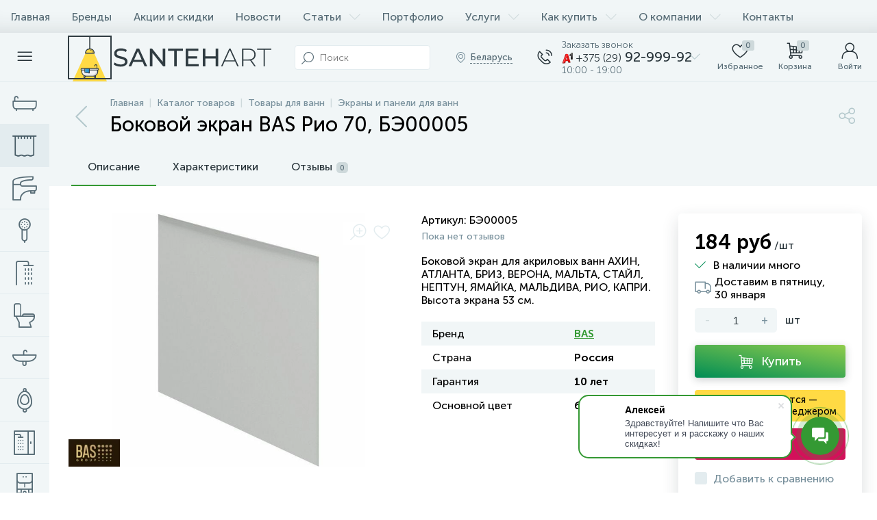

--- FILE ---
content_type: text/html; charset=UTF-8
request_url: https://santehart.by/catalog/ekrany-dlya-vann/bokovoy-ekran-bas-akhin-atlanta-briz-verona-malta-stayl-neptun-yamayka-maldiva-rio-kapri/
body_size: 180748
content:

<!DOCTYPE html>
<html lang="ru">

<head>
<link rel="preload" href="/bitrix/cache/css/arturgolubev.cssinliner/v551_s1/css_united/9b63df3b4337e1477adda6bc7603cee1.css" as="style"><meta http-equiv="X-UA-Compatible" content="IE=edge" />
<meta name="viewport" content="width=device-width, initial-scale=1, maximum-scale=1, user-scalable=no" />
<link rel="preload" href="/bitrix/templates/enext/fonts/MuseoSansCyrl-300.woff2" as="font" type="font/woff2" crossorigin />
<link rel="preload" href="/bitrix/templates/enext/fonts/MuseoSansCyrl-500.woff2" as="font" type="font/woff2" crossorigin />
<link rel="preload" href="/bitrix/templates/enext/fonts/MuseoSansCyrl-700.woff2" as="font" type="font/woff2" crossorigin />
<title>Боковой экран BAS Рио 70, БЭ00005 купить в Минске</title>
<meta http-equiv="Content-Type" content="text/html; charset=UTF-8" />
<meta name="robots" content="index, follow" />
<meta name="keywords" content="Боковой экран BAS Рио 70, БЭ00005" />
<meta name="description" content="Боковой экран BAS Рио 70, БЭ00005. Материал: акрил. Страна: Россия. Гарантия 10 лет. Купить в специализированном магазине с доставкой в Минске и по всей Беларуси." />
<link rel="canonical" href="/catalog/ekrany-dlya-vann/bokovoy-ekran-bas-akhin-atlanta-briz-verona-malta-stayl-neptun-yamayka-maldiva-rio-kapri/" />
<script data-skip-moving="true">(function(w, d, n) {var cl = "bx-core";var ht = d.documentElement;var htc = ht ? ht.className : undefined;if (htc === undefined || htc.indexOf(cl) !== -1){return;}var ua = n.userAgent;if (/(iPad;)|(iPhone;)/i.test(ua)){cl += " bx-ios";}else if (/Windows/i.test(ua)){cl += ' bx-win';}else if (/Macintosh/i.test(ua)){cl += " bx-mac";}else if (/Linux/i.test(ua) && !/Android/i.test(ua)){cl += " bx-linux";}else if (/Android/i.test(ua)){cl += " bx-android";}cl += (/(ipad|iphone|android|mobile|touch)/i.test(ua) ? " bx-touch" : " bx-no-touch");cl += w.devicePixelRatio && w.devicePixelRatio >= 2? " bx-retina": " bx-no-retina";if (/AppleWebKit/.test(ua)){cl += " bx-chrome";}else if (/Opera/.test(ua)){cl += " bx-opera";}else if (/Firefox/.test(ua)){cl += " bx-firefox";}ht.className = htc ? htc + " " + cl : cl;})(window, document, navigator);</script>






<script type="extension/settings" data-extension="currency.currency-core">{"region":"ru"}</script>



<link rel='preload' href='/bitrix/templates/enext/fonts/uinext2020.woff' as='font' type='font/woff' crossorigin />
<link rel='preload' href='/bitrix/templates/enext/fonts/fontawesome-webfont.woff' as='font' type='font/woff' crossorigin />
<link rel='preload' href='/bitrix/templates/enext/fonts/efn/04-interior-efn.woff' as='font' type='font/woff' crossorigin />
<link rel='preload' href='/bitrix/templates/enext/fonts/efn/05-electricity-efn.woff' as='font' type='font/woff' crossorigin />
<link rel='preload' href='/bitrix/templates/enext/fonts/efn/07-building-materials-efn.woff' as='font' type='font/woff' crossorigin />
<link rel='preload' href='/bitrix/templates/enext/fonts/efn/08-sanitary-ware-efn.woff' as='font' type='font/woff' crossorigin />
<link rel='preload' href='/bitrix/templates/enext/fonts/efn/09-heating-cooling-efn.woff' as='font' type='font/woff' crossorigin />
<link rel='preload' href='/bitrix/templates/enext/fonts/efn/10-security-fire-alarm-efn.woff' as='font' type='font/woff' crossorigin />
<link rel='preload' href='/bitrix/templates/enext/fonts/efn/13-furniture-efn.woff' as='font' type='font/woff' crossorigin />
<link rel='preload' href='/bitrix/templates/enext/fonts/efn/15-garden-efn.woff' as='font' type='font/woff' crossorigin />
<link rel='preload' href='/bitrix/templates/enext/fonts/efn/16-pc-hardware-efn.woff' as='font' type='font/woff' crossorigin />
<link rel='preload' href='/bitrix/templates/enext/fonts/efn/17-appliances-electronics-efn.woff' as='font' type='font/woff' crossorigin />
<link rel='preload' href='/bitrix/templates/enext/fonts/efn/19-fishing-efn.woff' as='font' type='font/woff' crossorigin />
<link rel='preload' href='/bitrix/templates/enext/fonts/efn/21-light-efn.woff' as='font' type='font/woff' crossorigin />
<link rel='preload' href='/bitrix/templates/enext/fonts/efn/24-food-efn.woff' as='font' type='font/woff' crossorigin />
<link rel='preload' href='/bitrix/templates/enext/fonts/efn/25-ventilation-efn.woff' as='font' type='font/woff' crossorigin />
<link rel='preload' href='/bitrix/templates/enext/fonts/efn/27-hygiene-cosmetics-efn.woff' as='font' type='font/woff' crossorigin />
<link rel='preload' href='/bitrix/templates/enext/fonts/efn/29-kitchen-equipment-efn.woff' as='font' type='font/woff' crossorigin />
<link rel='icon' type='image/png' href='/upload/cssinliner_webp/enext/0ab/icon_180.webp' />
<link rel='apple-touch-icon' href='/upload/cssinliner_webp/enext/0ab/icon_180.webp' />
<link rel='apple-touch-icon' sizes='180x180' href='/upload/cssinliner_webp/enext/0ab/icon_180.webp' />
<meta name='theme-color' content='#349933' />
<meta name='msapplication-navbutton-color' content='#349933' />
<meta name='apple-mobile-web-app-status-bar-style' content='#349933' />
<meta property='og:type' content='product' />
<meta property='og:title' content='Боковой экран BAS Рио 70, БЭ00005' />
<meta property='og:description' content='Боковой экран BAS Рио 70, БЭ00005. Материал: акрил. Страна: Россия. Гарантия 10 лет. Купить в специализированном магазине с доставкой в Минске и по всей Беларуси.' />
<meta property='og:url' content='https://santehart.by/catalog/ekrany-dlya-vann/bokovoy-ekran-bas-akhin-atlanta-briz-verona-malta-stayl-neptun-yamayka-maldiva-rio-kapri/' />
<meta property='og:image' content='https://santehart.by/upload/iblock/c01/n64wcr9373h0tuy1eyjhea1ciidybj01/ekran_b.jpg' />
<meta property='og:image:width' content='596' />
<meta property='og:image:height' content='596' />
<link rel='image_src' href='https://santehart.by/upload/iblock/c01/n64wcr9373h0tuy1eyjhea1ciidybj01/ekran_b.jpg' />



<link href="/bitrix/cache/css/arturgolubev.cssinliner/v551_s1/css_united/9b63df3b4337e1477adda6bc7603cee1.css" type="text/css" rel="stylesheet" onerror="document.body.classList.add('agic_reload_css');" />
</head>
	<body class="slide-menu-interface-2-0-1-inner">
 <div class="page-wrapper">
 <div class="hidden-xs hidden-sm hidden-print top-menu-wrapper">
 <div class="top-menu">
 
<ul class="horizontal-multilevel-menu" id="horizontal-multilevel-menu-obbx_3951543183_LkGdQn"> 
	<li><a href="/">Главная</a></li>
 <li>
 <a href="/brands/">Бренды</a>
 </li>
 <li>
 <a href="/promotions/">Акции и скидки</a>
 </li>
 <li>
 <a href="/news/">Новости</a>
 </li>
 <li data-entity="dropdown">
 <a href="/articles/">Статьи <i class="icon-arrow-down"></i></a>
 <ul class="horizontal-multilevel-dropdown-menu" data-entity="dropdown-menu">
 <li>
 <a href="/articles/interesnoe/">Интересное</a>
 </li>
 <li>
 <a href="/articles/interery/">Интерьеры</a>
 </li>
 <li>
 <a href="/articles/obzory/">Обзоры</a>
 </li>
 <li>
 <a href="/articles/sovety/">Советы</a>
 </li>
 <li>
 <a href="/articles/dlya-dizaynerov/">Для дизайнеров</a>
 </li>
 </ul></li> <li>
 <a href="/gallery/">Портфолио</a>
 </li>
 <li data-entity="dropdown">
 <a href="/services/">Услуги <i class="icon-arrow-down"></i></a>
 <ul class="horizontal-multilevel-dropdown-menu" data-entity="dropdown-menu">
 <li>
 <a href="/services/pomoshch-v-vybore/">Помощь в выборе сантехники</a>
 </li>
 <li>
 <a href="/services/ustanovka-santekhniki/">Установка сантехники</a>
 </li>
 </ul></li> <li data-entity="dropdown">
 <a href="/help/">Как купить <i class="icon-arrow-down"></i></a>
 <ul class="horizontal-multilevel-dropdown-menu" data-entity="dropdown-menu">
 <li>
 <a href="/help/payment/">Способы оплаты</a>
 </li>
 <li>
 <a href="/help/rassrochka/">Рассрочка</a>
 </li>
 <li>
 <a href="/help/delivery/">Условия доставки</a>
 </li>
 <li>
 <a href="/help/return/">Возврат и обмен</a>
 </li>
 </ul></li> <li data-entity="dropdown">
 <a href="/about/">О компании <i class="icon-arrow-down"></i></a>
 <ul class="horizontal-multilevel-dropdown-menu" data-entity="dropdown-menu">
 <li>
 <a href="/about/reviews/">Отзывы о компании</a>
 </li>
 <li>
 <a href="/about/certificates/">Сертификаты и свидетельства</a>
 </li>
 <li>
 <a href="/about/privacy/">Политика конфиденциальности</a>
 </li>
 <li>
 <a href="/about/oferta/">Публичная оферта</a>
 </li>
 </ul></li> <li>
 <a href="/contacts/">Контакты</a>
 </li>
 </ul>

 </div>
 </div>
 <div class="hidden-print top-panel-wrapper"> 
 <div class="top-panel">
 <div class="top-panel__cols">
 <div class="top-panel__col top-panel__thead"> 
 <div class="top-panel__cols"> 
 <div class="top-panel__col top-panel__menu-icon-container" data-entity="menu-icon">
 <i class="icon-menu"></i>
 </div>
 
 <div class="top-panel__col top-panel__logo">
 <a href="/"><img data-lazyload-src="/images/logo.svg" width="300" height="70" alt="Интернет-магазин Santehart.by"></a> </div>
 
 
 <div class="top-panel__col top-panel__contacts">
 <a class="top-panel__contacts-block" id="bx_3218110189_326" href="javascript:void(0)">
 <span class="top-panel__contacts-icon"><i class="icon-phone-call"></i></span>
 <span class="top-panel__contacts-caption hidden-xs hidden-sm">
 <span class="top-panel__contacts-descr">Заказать звонок</span>
 <span class="top-panel__contacts-title">
 <img data-lazyload-src="/upload/cssinliner_webp/s1/images/a1.webp" alt="Phone">
 <span>+375 (29)</span> 92-999-92 </span>
 <span class="top-panel__contacts-descr">10:00 - 19:00</span>
 </span>
 <span class="top-panel__contacts-icon hidden-xs hidden-sm">
 <i class="icon-arrow-down"></i>
 </span>
 </a>
  </div>
 </div>
 </div>
 <div class="top-panel__col top-panel__tfoot">
 <div class="top-panel__cols"> 
 <div class="hidden-md hidden-lg top-panel__col top-panel__catalog-icon" data-entity="catalog-icon">
 <i class="icon-box-list"></i>
 <span class="top-panel__catalog-icon-title">Каталог</span>
 </div>
 
 <div class="top-panel__col top-panel__search-container">
 <a class="top-panel__search-btn hidden-md hidden-lg" href="javascript:void(0)" data-entity="showSearch">
 <span class="top-panel__search-btn-block">
 <i class="icon-search"></i>
 <span class="top-panel__search-btn-title">Поиск</span>
 </span>
 </a>
 <div class="top-panel__search hidden-xs hidden-sm">
 
	<div class="search-yandex-form" id="search-yandex-obD8veRF">
	<input type="text" name="q" value="" autocomplete="off" placeholder="Поиск" />
	<span class="title-search-icon"><i class="icon-search"></i></span>
</div>


 </div>
 </div> 
 <div class="hidden-xs hidden-sm top-panel__col top-panel__geo-location">
 
<div class="top-panel__geo-location-block" id="geo-location-obbx_2802721151_AsrmUV">
	<i class="icon-map-marker"></i>
	<!--'start_frame_cache_geo-location-obbx_2802721151_AsrmUV'-->	<span data-entity="city">Беларусь</span>
	<!--'end_frame_cache_geo-location-obbx_2802721151_AsrmUV'--></div>


 </div>
 
 
 <div class="top-panel__col top-panel__contacts">
 <a class="top-panel__contacts-block" id="bx_651765591_326" href="javascript:void(0)">
 <span class="top-panel__contacts-icon"><i class="icon-phone-call"></i></span>
 <span class="top-panel__contacts-caption hidden-xs hidden-sm">
 <span class="top-panel__contacts-descr">Заказать звонок</span>
 <span class="top-panel__contacts-title">
 <img data-lazyload-src="/upload/cssinliner_webp/s1/images/a1.webp" alt="Phone">
 <span>+375 (29)</span> 92-999-92 </span>
 <span class="top-panel__contacts-descr">10:00 - 19:00</span>
 </span>
 <span class="top-panel__contacts-icon hidden-xs hidden-sm">
 <i class="icon-arrow-down"></i>
 </span>
 </a>
  </div>
 
<div class="top-panel__col top-panel__mini-cart">
		<div id="bx_basketh3CV5Q" class="mini-cart"> 
 <!--'start_frame_cache_bx_basketh3CV5Q'-->	<a class="mini-cart__delay empty" href="/personal/cart/?delay=Y" title="Избранное" data-entity="delay">
 <i class="icon-heart"></i> 
 <span class="mini-cart__count">0</span>
 <span class="mini-cart__title">Избранное</span>
	</a>
	<a class="mini-cart__cart empty" href="javascript:void(0)" title="Корзина" data-entity="cart">
 <i class="icon-cart"></i> 
 <span class="mini-cart__count">0</span>
 <span class="mini-cart__title">Корзина</span>
	</a>
<!--'end_frame_cache_bx_basketh3CV5Q'-->	</div>
	</div> <div class="top-panel__col top-panel__user">
 <!--'start_frame_cache_top-panel__user-link'-->
<a class="top-panel__user-link" href="javascript:void(0)" title="Войти" id="user-obfodefn">
	<span class="top-panel__user-block">
 <i class="icon-user"></i>
 <span class="top-panel__user-title">Войти</span>
	</span>	
</a>



<!--'end_frame_cache_top-panel__user-link'--> </div>
 </div>
 </div>
 </div>
 </div>
 </div>
 <div class="catalog-menu catalog-menu-three_levels catalog-menu-mobile-one_level" id="catalog-menu-obbx_92906147_g8taYv" data-entity="dropdown-menu">
 <div class="hidden-md hidden-lg catalog-menu-title"><div class="catalog-menu-title-icon"><i class="icon-back"></i></div><div class="catalog-menu-title-text">Каталог</div></div>
 <ul> 
 <li data-entity="dropdown">
 <a href="/catalog/vanny/">
 <span class="catalog-menu-icon"><i class="efn08-bath"></i></span>
 <span class="catalog-menu-text">Ванны</span>
 <span class="catalog-menu-arrow"><i class="icon-arrow-right"></i></span>
 </a>
 <div class="catalog-menu-dropdown-menu" data-entity="dropdown-menu">
 <ul> 
 <li>
 <a href="/catalog/akrilovye-vanny/">
 <span class="catalog-menu-pic">
 <img data-lazyload-src="/upload/cssinliner_webp/iblock/fb6/k83482hx0qlhwq062xxpn4o1xvwjhwjz/akrilovye-vanny.webp" width="128" height="128" alt="Акриловые ванны" title="Акриловые ванны" />
 </span>
 <span class="catalog-menu-text">Акриловые ванны</span>
 </a>
 </li>
 <li>
 <a href="/catalog/stalnye-vanny/">
 <span class="catalog-menu-pic">
 <img data-lazyload-src="/upload/cssinliner_webp/iblock/671/v8x9ylytruq6i71y023zleu9gpsttcpy/stalnye-vanny.webp" width="128" height="128" alt="Стальные ванны" title="Стальные ванны" />
 </span>
 <span class="catalog-menu-text">Стальные ванны</span>
 </a>
 </li>
 <li>
 <a href="/catalog/chugunnye-vanny/">
 <span class="catalog-menu-pic">
 <img data-lazyload-src="/upload/cssinliner_webp/iblock/460/ty628cyu9i9c0yk0ai8iy75at50my67t/chugunnye-vanny.webp" width="128" height="128" alt="Чугунные ванны" title="Чугунные ванны" />
 </span>
 <span class="catalog-menu-text">Чугунные ванны</span>
 </a>
 </li>
 <li>
 <a href="/catalog/mramornye-vanny/">
 <span class="catalog-menu-pic">
 <img data-lazyload-src="/upload/cssinliner_webp/iblock/a22/q744czatjwp6703et9chtrcb8snuinal/mramornye-vanny.webp" width="128" height="128" alt="Мраморные, полиэфирные, карбоновые ванны" title="Мраморные, полиэфирные, карбоновые ванны" />
 </span>
 <span class="catalog-menu-text">Мраморные, полиэфирные, карбоновые ванны</span>
 </a>
 </li>
 <li>
 <a href="/catalog/kvarilovye-vanny/">
 <span class="catalog-menu-pic">
 <img data-lazyload-src="/upload/cssinliner_webp/iblock/f15/nh2ejrbyz7ak1lm2k1juulc8w23bt854/akrilovye_vanny.webp" width="128" height="128" alt="Квариловые ванны" title="Квариловые ванны" />
 </span>
 <span class="catalog-menu-text">Квариловые ванны</span>
 </a>
 </li>
 <li>
 <a href="/catalog/otdelnostoyashchie-vanny/">
 <span class="catalog-menu-pic">
 <img data-lazyload-src="/upload/cssinliner_webp/iblock/a22/q744czatjwp6703et9chtrcb8snuinal/mramornye-vanny.webp" width="128" height="128" alt="Отдельностоящие ванны" title="Отдельностоящие ванны" />
 </span>
 <span class="catalog-menu-text">Отдельностоящие ванны</span>
 </a>
 </li>
 <li>
 <a href="/catalog/vanny-na-nozhkakh/">
 <span class="catalog-menu-pic">
 <img data-lazyload-src="/upload/cssinliner_webp/iblock/7b7/tdjyas7fpxxwz83ls7nshyzuiwfssvzi/vanny-na-nozhkakh.webp" width="128" height="128" alt="Ванны на ножках" title="Ванны на ножках" />
 </span>
 <span class="catalog-menu-text">Ванны на ножках</span>
 </a>
 </li>
 <li>
 <a href="/catalog/gidromassazhnye-vanny/">
 <span class="catalog-menu-pic">
 <img data-lazyload-src="/upload/cssinliner_webp/iblock/f63/nvvspmbnry0drct4v76adf173hwbx45j/s_gidromassazhem.webp" width="128" height="128" alt="Гидромассажные ванны" title="Гидромассажные ванны" />
 </span>
 <span class="catalog-menu-text">Гидромассажные ванны</span>
 </a>
 </li>
 </ul></div></li> <li data-entity="dropdown">
 <a href="/catalog/tovary-dlya-vann/">
 <span class="catalog-menu-icon"><i class="efn08-shower-curtain"></i></span>
 <span class="catalog-menu-text">Товары для ванн</span>
 <span class="catalog-menu-arrow"><i class="icon-arrow-right"></i></span>
 </a>
 <div class="catalog-menu-dropdown-menu" data-entity="dropdown-menu">
 <ul> 
 <li>
 <a href="/catalog/steklyannye-shtorki/">
 <span class="catalog-menu-pic">
 <img data-lazyload-src="/upload/cssinliner_webp/iblock/93b/shtorki.webp" width="128" height="128" alt="Стеклянные шторки" title="Стеклянные шторки" />
 </span>
 <span class="catalog-menu-text">Стеклянные шторки</span>
 </a>
 </li>
 <li class='active'>
 <a href="/catalog/ekrany-dlya-vann/">
 <span class="catalog-menu-pic">
 <img data-lazyload-src="/upload/cssinliner_webp/iblock/044/ekrany.webp" width="128" height="128" alt="Экраны, панели" title="Экраны, панели" />
 </span>
 <span class="catalog-menu-text">Экраны, панели</span>
 </a>
 </li>
 <li>
 <a href="/catalog/podgolovniki-ruchki/">
 <span class="catalog-menu-pic">
 <img data-lazyload-src="/upload/cssinliner_webp/iblock/eb8/podgolovniki.webp" width="128" height="128" alt="Аксессуары для ванн" title="Аксессуары для ванн" />
 </span>
 <span class="catalog-menu-text">Аксессуары для ванн</span>
 </a>
 </li>
 <li>
 <a href="/catalog/nozhki-opory/">
 <span class="catalog-menu-pic">
 <img data-lazyload-src="/upload/cssinliner_webp/iblock/b0c/n5yygjjfsqpflti8bx2s7ukhsijobvaf/nozhki_i_opory.webp" width="128" height="58" alt="Ножки, опоры" title="Ножки, опоры" />
 </span>
 <span class="catalog-menu-text">Ножки, опоры</span>
 </a>
 </li>
 <li>
 <a href="/catalog/karnizy-shtorki/">
 <span class="catalog-menu-pic">
 <img data-lazyload-src="/upload/cssinliner_webp/iblock/ad0/shtorki.webp" width="128" height="128" alt="Карнизы, шторки" title="Карнизы, шторки" />
 </span>
 <span class="catalog-menu-text">Карнизы, шторки</span>
 </a>
 </li>
 <li>
 <a href="/catalog/gidromassazhnoe-oborudovanie/">
 <span class="catalog-menu-pic">
 <img data-lazyload-src="/upload/cssinliner_webp/iblock/a53/5ocmj0haxef2zq7poao6x4vacwhvf8t6/s-gidromassazhem.webp" width="128" height="128" alt="Гидромассажное оборудование" title="Гидромассажное оборудование" />
 </span>
 <span class="catalog-menu-text">Гидромассажное оборудование</span>
 </a>
 </li>
 </ul></div></li> <li data-entity="dropdown">
 <a href="/catalog/smesiteli/">
 <span class="catalog-menu-icon"><i class="efn08-faucet"></i></span>
 <span class="catalog-menu-text">Смесители</span>
 <span class="catalog-menu-arrow"><i class="icon-arrow-right"></i></span>
 </a>
 <div class="catalog-menu-dropdown-menu" data-entity="dropdown-menu">
 <ul> 
 <li>
 <a href="/catalog/komplekty-smesiteley/">
 <span class="catalog-menu-pic">
 <img data-lazyload-src="/upload/cssinliner_webp/iblock/0b5/komplekty.webp" width="128" height="128" alt="Комплекты смесителей" title="Комплекты смесителей" />
 </span>
 <span class="catalog-menu-text">Комплекты смесителей</span>
 </a>
 </li>
 <li>
 <a href="/catalog/vstraivaemye-smesiteli/">
 <span class="catalog-menu-pic">
 <img data-lazyload-src="/upload/cssinliner_webp/iblock/b08/vstraivaemye.webp" width="128" height="128" alt="Встраиваемые смесители" title="Встраиваемые смесители" />
 </span>
 <span class="catalog-menu-text">Встраиваемые смесители</span>
 </a>
 </li>
 <li>
 <a href="/catalog/smesiteli-dlya-umyvalnika/">
 <span class="catalog-menu-pic">
 <img data-lazyload-src="/upload/cssinliner_webp/iblock/1fa/dlya-umyvalnika.webp" width="128" height="128" alt="Смесители для раковин" title="Смесители для раковин" />
 </span>
 <span class="catalog-menu-text">Смесители для раковин</span>
 </a>
 </li>
 <li>
 <a href="/catalog/smesiteli-dlya-rakovin-chash/">
 <span class="catalog-menu-pic">
 <img data-lazyload-src="/upload/cssinliner_webp/iblock/249/vysokiy-smesitel.webp" width="128" height="128" alt="Смесители для раковин-чаш" title="Смесители для раковин-чаш" />
 </span>
 <span class="catalog-menu-text">Смесители для раковин-чаш</span>
 </a>
 </li>
 <li>
 <a href="/catalog/smesiteli-dlya-vanny/">
 <span class="catalog-menu-pic">
 <img data-lazyload-src="/upload/cssinliner_webp/iblock/945/dlya-vanny.webp" width="128" height="128" alt="Смесители для ванн" title="Смесители для ванн" />
 </span>
 <span class="catalog-menu-text">Смесители для ванн</span>
 </a>
 </li>
 <li>
 <a href="/catalog/smesiteli-dlya-dusha/">
 <span class="catalog-menu-pic">
 <img data-lazyload-src="/upload/cssinliner_webp/iblock/a04/dlya-dusha.webp" width="128" height="128" alt="Смесители для душа" title="Смесители для душа" />
 </span>
 <span class="catalog-menu-text">Смесители для душа</span>
 </a>
 </li>
 <li>
 <a href="/catalog/smesiteli-dlya-bide/">
 <span class="catalog-menu-pic">
 <img data-lazyload-src="/upload/cssinliner_webp/iblock/971/dlya-bide.webp" width="128" height="128" alt="Смесители для биде" title="Смесители для биде" />
 </span>
 <span class="catalog-menu-text">Смесители для биде</span>
 </a>
 </li>
 <li>
 <a href="/catalog/smesiteli-dlya-kukhni/">
 <span class="catalog-menu-pic">
 <img data-lazyload-src="/upload/cssinliner_webp/iblock/40a/dlya-kukhni.webp" width="128" height="128" alt="Смесители для кухни" title="Смесители для кухни" />
 </span>
 <span class="catalog-menu-text">Смесители для кухни</span>
 </a>
 </li>
 <li>
 <a href="/catalog/gigienicheskie-komplekty/">
 <span class="catalog-menu-pic">
 <img data-lazyload-src="/upload/cssinliner_webp/iblock/4b9/dlya-gigieny.webp" width="128" height="128" alt="Гигиенические комплекты" title="Гигиенические комплекты" />
 </span>
 <span class="catalog-menu-text">Гигиенические комплекты</span>
 </a>
 </li>
 <li>
 <a href="/catalog/krany-ventili/">
 <span class="catalog-menu-pic">
 <img data-lazyload-src="/upload/cssinliner_webp/iblock/3db/krany.webp" width="128" height="128" alt="Краны, вентили" title="Краны, вентили" />
 </span>
 <span class="catalog-menu-text">Краны, вентили</span>
 </a>
 </li>
 </ul></div></li> <li data-entity="dropdown">
 <a href="/catalog/tovary-dlya-smesiteley/">
 <span class="catalog-menu-icon"><i class="efn08-hand-shower"></i></span>
 <span class="catalog-menu-text">Товары для смесителей</span>
 <span class="catalog-menu-arrow"><i class="icon-arrow-right"></i></span>
 </a>
 <div class="catalog-menu-dropdown-menu" data-entity="dropdown-menu">
 <ul> 
 <li>
 <a href="/catalog/verkhnie-dushi/">
 <span class="catalog-menu-pic">
 <img data-lazyload-src="/upload/cssinliner_webp/iblock/77a/tropicheskiy-dush.webp" width="128" height="128" alt="Верхние души" title="Верхние души" />
 </span>
 <span class="catalog-menu-text">Верхние души</span>
 </a>
 </li>
 <li>
 <a href="/catalog/bokovye-dushi/">
 <span class="catalog-menu-pic">
 <img data-lazyload-src="/upload/cssinliner_webp/iblock/1e8/vd6ql9xhek481t1l3qktksoawqn1dnf6/bokovye-forsunki.webp" width="128" height="128" alt="Боковые души" title="Боковые души" />
 </span>
 <span class="catalog-menu-text">Боковые души</span>
 </a>
 </li>
 <li>
 <a href="/catalog/dushevye-leyki/">
 <span class="catalog-menu-pic">
 <img data-lazyload-src="/upload/cssinliner_webp/iblock/de5/ruchnoy-dush.webp" width="128" height="128" alt="Душевые лейки" title="Душевые лейки" />
 </span>
 <span class="catalog-menu-text">Душевые лейки</span>
 </a>
 </li>
 <li>
 <a href="/catalog/kronshteyny/">
 <span class="catalog-menu-pic">
 <img data-lazyload-src="/upload/cssinliner_webp/iblock/582/kronshteyn.webp" width="128" height="128" alt="Кронштейны" title="Кронштейны" />
 </span>
 <span class="catalog-menu-text">Кронштейны</span>
 </a>
 </li>
 <li>
 <a href="/catalog/izlivy/">
 <span class="catalog-menu-pic">
 <img data-lazyload-src="/upload/cssinliner_webp/iblock/75b/0k4vvq4baurwp7m1v67ecoiav3wrffxn/154_hpa02027_tif.webp" width="128" height="128" alt="Изливы" title="Изливы" />
 </span>
 <span class="catalog-menu-text">Изливы</span>
 </a>
 </li>
 <li>
 <a href="/catalog/podklyucheniya/">
 <span class="catalog-menu-pic">
 <img data-lazyload-src="/upload/cssinliner_webp/iblock/970/podklyuchenie.webp" width="128" height="128" alt="Подключения" title="Подключения" />
 </span>
 <span class="catalog-menu-text">Подключения</span>
 </a>
 </li>
 <li>
 <a href="/catalog/derzhateli/">
 <span class="catalog-menu-pic">
 <img data-lazyload-src="/upload/cssinliner_webp/iblock/78a/derzhatel.webp" width="128" height="128" alt="Держатели" title="Держатели" />
 </span>
 <span class="catalog-menu-text">Держатели</span>
 </a>
 </li>
 <li>
 <a href="/catalog/garnitury/">
 <span class="catalog-menu-pic">
 <img data-lazyload-src="/upload/cssinliner_webp/iblock/a86/garnitury.webp" width="128" height="128" alt="Гарнитуры" title="Гарнитуры" />
 </span>
 <span class="catalog-menu-text">Гарнитуры</span>
 </a>
 </li>
 <li>
 <a href="/catalog/gigienicheskie-leyki/">
 <span class="catalog-menu-pic">
 <img data-lazyload-src="/upload/cssinliner_webp/iblock/eb8/y22l39yazl30jyvvux54r5x03rqxrbl1/gigienicheskie-leyki.webp" width="128" height="128" alt="Гигиенические лейки" title="Гигиенические лейки" />
 </span>
 <span class="catalog-menu-text">Гигиенические лейки</span>
 </a>
 </li>
 <li>
 <a href="/catalog/shtangi/">
 <span class="catalog-menu-pic">
 <img data-lazyload-src="/upload/cssinliner_webp/iblock/2ff/ztt679mat8en3nfq74lgr7pizfgqar22/shtangi.webp" width="128" height="128" alt="Штанги" title="Штанги" />
 </span>
 <span class="catalog-menu-text">Штанги</span>
 </a>
 </li>
 <li>
 <a href="/catalog/shlangi/">
 <span class="catalog-menu-pic">
 <img data-lazyload-src="/upload/cssinliner_webp/iblock/38e/shlangi.webp" width="128" height="128" alt="Шланги" title="Шланги" />
 </span>
 <span class="catalog-menu-text">Шланги</span>
 </a>
 </li>
 <li>
 <a href="/catalog/montazhnye-chasti/">
 <span class="catalog-menu-pic">
 <img data-lazyload-src="/upload/cssinliner_webp/iblock/4c7/in043pl236a2xllfsuhvtq6r015j4fsc/montazhnye-chasti.webp" width="128" height="128" alt="Монтажные части" title="Монтажные части" />
 </span>
 <span class="catalog-menu-text">Монтажные части</span>
 </a>
 </li>
 </ul></div></li> <li>
 <a href="/catalog/dushevye-sistemy/">
 <span class="catalog-menu-icon"><i class="efn08-shower"></i></span>
 <span class="catalog-menu-text">Душевые системы</span>
 </a>
 </li>
 <li data-entity="dropdown">
 <a href="/catalog/unitazy/">
 <span class="catalog-menu-icon"><i class="efn08-toilet"></i></span>
 <span class="catalog-menu-text">Унитазы</span>
 <span class="catalog-menu-arrow"><i class="icon-arrow-right"></i></span>
 </a>
 <div class="catalog-menu-dropdown-menu" data-entity="dropdown-menu">
 <ul> 
 <li>
 <a href="/catalog/napolnye-unitazy/">
 <span class="catalog-menu-pic">
 <img data-lazyload-src="/upload/cssinliner_webp/iblock/a5b/napolnye-unitazy.webp" width="128" height="128" alt="Напольные унитазы" title="Напольные унитазы" />
 </span>
 <span class="catalog-menu-text">Напольные унитазы</span>
 </a>
 </li>
 <li>
 <a href="/catalog/podvesnye-unitazy/">
 <span class="catalog-menu-pic">
 <img data-lazyload-src="/upload/cssinliner_webp/iblock/a64/podvesnye-unitazy.webp" width="128" height="128" alt="Подвесные унитазы" title="Подвесные унитазы" />
 </span>
 <span class="catalog-menu-text">Подвесные унитазы</span>
 </a>
 </li>
 <li>
 <a href="/catalog/unitazy-s-installyatsiey/">
 <span class="catalog-menu-pic">
 <img data-lazyload-src="/upload/cssinliner_webp/iblock/fae/csajeylgqkbetupxai2xbpgxf6nqa9vv/unitazy-s-installyatsiyami.webp" width="128" height="128" alt="Унитазы с инсталляцией" title="Унитазы с инсталляцией" />
 </span>
 <span class="catalog-menu-text">Унитазы с инсталляцией</span>
 </a>
 </li>
 <li>
 <a href="/catalog/pristennye-unitazy/">
 <span class="catalog-menu-pic">
 <img data-lazyload-src="/upload/cssinliner_webp/iblock/ec6/pristennye-unitazy.webp" width="128" height="128" alt="Напольные пристенные унитазы" title="Напольные пристенные унитазы" />
 </span>
 <span class="catalog-menu-text">Напольные пристенные унитазы</span>
 </a>
 </li>
 <li>
 <a href="/catalog/pristavnye-unitazy/">
 <span class="catalog-menu-pic">
 <img data-lazyload-src="/upload/cssinliner_webp/iblock/728/pristavnye-unitazy.webp" width="128" height="128" alt="Напольные унитазы для скрытого бачка" title="Напольные унитазы для скрытого бачка" />
 </span>
 <span class="catalog-menu-text">Напольные унитазы для скрытого бачка</span>
 </a>
 </li>
 <li>
 <a href="/catalog/umnye-unitazy/">
 <span class="catalog-menu-pic">
 <img data-lazyload-src="/upload/cssinliner_webp/iblock/cb0/umnye-unitazy.webp" width="128" height="128" alt="Умные унитазы" title="Умные унитазы" />
 </span>
 <span class="catalog-menu-text">Умные унитазы</span>
 </a>
 </li>
 <li>
 <a href="/catalog/elektronnye-kryshki-bide/">
 <span class="catalog-menu-pic">
 <img data-lazyload-src="/upload/cssinliner_webp/iblock/5cc/elektronnye-sidenya.webp" width="128" height="128" alt="Электронные крышки-биде" title="Электронные крышки-биде" />
 </span>
 <span class="catalog-menu-text">Электронные крышки-биде</span>
 </a>
 </li>
 </ul></div></li> <li data-entity="dropdown">
 <a href="/catalog/umyvalniki/">
 <span class="catalog-menu-icon"><i class="efn08-sink"></i></span>
 <span class="catalog-menu-text">Умывальники</span>
 <span class="catalog-menu-arrow"><i class="icon-arrow-right"></i></span>
 </a>
 <div class="catalog-menu-dropdown-menu" data-entity="dropdown-menu">
 <ul> 
 <li>
 <a href="/catalog/nakladnye-umyvalniki/">
 <span class="catalog-menu-pic">
 <img data-lazyload-src="/upload/cssinliner_webp/iblock/5cb/chashi.webp" width="128" height="128" alt="Накладные умывальники" title="Накладные умывальники" />
 </span>
 <span class="catalog-menu-text">Накладные умывальники</span>
 </a>
 </li>
 <li>
 <a href="/catalog/vreznye-sverkhu/">
 <span class="catalog-menu-pic">
 <img data-lazyload-src="/upload/cssinliner_webp/iblock/ce2/vreznaya-sverkhu.webp" width="128" height="128" alt="Врезные сверху умывальники" title="Врезные сверху умывальники" />
 </span>
 <span class="catalog-menu-text">Врезные сверху умывальники</span>
 </a>
 </li>
 <li>
 <a href="/catalog/vreznye-snizu/">
 <span class="catalog-menu-pic">
 <img data-lazyload-src="/upload/cssinliner_webp/iblock/f8b/vreznaya-snizu.webp" width="128" height="128" alt="Врезные снизу умывальники" title="Врезные снизу умывальники" />
 </span>
 <span class="catalog-menu-text">Врезные снизу умывальники</span>
 </a>
 </li>
 <li>
 <a href="/catalog/podvesnye-umyvalniki/">
 <span class="catalog-menu-pic">
 <img data-lazyload-src="/upload/cssinliner_webp/iblock/dfa/podvesnye.webp" width="128" height="128" alt="Подвесные умывальники" title="Подвесные умывальники" />
 </span>
 <span class="catalog-menu-text">Подвесные умывальники</span>
 </a>
 </li>
 <li>
 <a href="/catalog/dlya-stiralnoy-mashiny/">
 <span class="catalog-menu-pic">
 <img data-lazyload-src="/upload/cssinliner_webp/iblock/9b6/ur5w42vn0eqsv3pl1vwzkx7vhtiipnqw/dlya-stiralnoy-mashiny.webp" width="128" height="128" alt="Для стиральной машины" title="Для стиральной машины" />
 </span>
 <span class="catalog-menu-text">Для стиральной машины</span>
 </a>
 </li>
 <li>
 <a href="/catalog/napolnye-umyvalniki/">
 <span class="catalog-menu-pic">
 <img data-lazyload-src="/upload/cssinliner_webp/iblock/9d9/lw61vux70rojeemkfsm0mcppdthn21wo/napolnye-umyvalniki.webp" width="128" height="128" alt="Напольные умывальники" title="Напольные умывальники" />
 </span>
 <span class="catalog-menu-text">Напольные умывальники</span>
 </a>
 </li>
 <li>
 <a href="/catalog/mebelnye-umyvalniki/">
 <span class="catalog-menu-pic">
 <img data-lazyload-src="/upload/cssinliner_webp/iblock/487/m6fxsp8lro0lv0tm0q39itc6o02iegz8/tumby.webp" width="128" height="128" alt="Мебельные умывальники" title="Мебельные умывальники" />
 </span>
 <span class="catalog-menu-text">Мебельные умывальники</span>
 </a>
 </li>
 <li>
 <a href="/catalog/pedestaly/">
 <span class="catalog-menu-pic">
 <img data-lazyload-src="/upload/cssinliner_webp/iblock/950/pedestaly.webp" width="128" height="128" alt="Пьедесталы и полупьедесталы" title="Пьедесталы и полупьедесталы" />
 </span>
 <span class="catalog-menu-text">Пьедесталы и полупьедесталы</span>
 </a>
 </li>
 </ul></div></li> <li data-entity="dropdown">
 <a href="/catalog/bide-i-pissuary/">
 <span class="catalog-menu-icon"><i class="efn08-urinal"></i></span>
 <span class="catalog-menu-text">Биде и писсуары</span>
 <span class="catalog-menu-arrow"><i class="icon-arrow-right"></i></span>
 </a>
 <div class="catalog-menu-dropdown-menu" data-entity="dropdown-menu">
 <ul> 
 <li>
 <a href="/catalog/bide/">
 <span class="catalog-menu-pic">
 <img data-lazyload-src="/upload/cssinliner_webp/iblock/9b2/napolnye-bide.webp" width="128" height="128" alt="Биде" title="Биде" />
 </span>
 <span class="catalog-menu-text">Биде</span>
 </a>
 </li>
 <li>
 <a href="/catalog/pissuary/">
 <span class="catalog-menu-pic">
 <img data-lazyload-src="/upload/cssinliner_webp/iblock/d19/pissuary.webp" width="128" height="128" alt="Писсуары" title="Писсуары" />
 </span>
 <span class="catalog-menu-text">Писсуары</span>
 </a>
 </li>
 </ul></div></li> <li data-entity="dropdown">
 <a href="/catalog/dush/">
 <span class="catalog-menu-icon"><i class="efn08-shower-cabin"></i></span>
 <span class="catalog-menu-text">Душ</span>
 <span class="catalog-menu-arrow"><i class="icon-arrow-right"></i></span>
 </a>
 <div class="catalog-menu-dropdown-menu" data-entity="dropdown-menu">
 <ul> 
 <li>
 <a href="/catalog/dushevye-kabiny/">
 <span class="catalog-menu-pic">
 <img data-lazyload-src="/upload/cssinliner_webp/iblock/022/dushevye-kabiny.webp" width="128" height="128" alt="Душевые кабины" title="Душевые кабины" />
 </span>
 <span class="catalog-menu-text">Душевые кабины</span>
 </a>
 </li>
 <li>
 <a href="/catalog/dushevye-ugolki/">
 <span class="catalog-menu-pic">
 <img data-lazyload-src="/upload/cssinliner_webp/iblock/f70/dushevye-ugolki.webp" width="128" height="128" alt="Душевые уголки" title="Душевые уголки" />
 </span>
 <span class="catalog-menu-text">Душевые уголки</span>
 </a>
 </li>
 <li>
 <a href="/catalog/dushevye-dveri/">
 <span class="catalog-menu-pic">
 <img data-lazyload-src="/upload/cssinliner_webp/iblock/ae2/dveri.webp" width="128" height="128" alt="Душевые двери" title="Душевые двери" />
 </span>
 <span class="catalog-menu-text">Душевые двери</span>
 </a>
 </li>
 <li>
 <a href="/catalog/dushevye-peregorodki/">
 <span class="catalog-menu-pic">
 <img data-lazyload-src="/upload/cssinliner_webp/iblock/83c/c722lcxgvf0nmgfy2zw21rdxlfx1ss3v/walkin.webp" width="128" height="128" alt="Душевые перегородки" title="Душевые перегородки" />
 </span>
 <span class="catalog-menu-text">Душевые перегородки</span>
 </a>
 </li>
 <li>
 <a href="/catalog/dushevye-poddony/">
 <span class="catalog-menu-pic">
 <img data-lazyload-src="/upload/cssinliner_webp/iblock/dd1/poddony.webp" width="128" height="128" alt="Душевые поддоны" title="Душевые поддоны" />
 </span>
 <span class="catalog-menu-text">Душевые поддоны</span>
 </a>
 </li>
 <li>
 <a href="/catalog/dushevye-trapy/">
 <span class="catalog-menu-pic">
 <img data-lazyload-src="/upload/cssinliner_webp/iblock/c3f/trapy.webp" width="128" height="128" alt="Душевые трапы" title="Душевые трапы" />
 </span>
 <span class="catalog-menu-text">Душевые трапы</span>
 </a>
 </li>
 <li>
 <a href="/catalog/dlya-poddonov/">
 <span class="catalog-menu-pic">
 <img data-lazyload-src="/upload/cssinliner_webp/iblock/4d9/tovary-dlya-poddonov.webp" width="128" height="128" alt="Товары для поддонов и ограждений" title="Товары для поддонов и ограждений" />
 </span>
 <span class="catalog-menu-text">Товары для поддонов и ограждений</span>
 </a>
 </li>
 <li>
 <a href="/catalog/sidenya-dlya-dusha/">
 <span class="catalog-menu-pic">
 <img data-lazyload-src="/upload/cssinliner_webp/iblock/de1/sidenya-dlya-dusha.webp" width="128" height="128" alt="Сиденья для душа" title="Сиденья для душа" />
 </span>
 <span class="catalog-menu-text">Сиденья для душа</span>
 </a>
 </li>
 </ul></div></li> <li data-entity="dropdown">
 <a href="/catalog/installyatsii/">
 <span class="catalog-menu-icon"><i class="efn08-in-wall-toilet-system"></i></span>
 <span class="catalog-menu-text">Инсталляции</span>
 <span class="catalog-menu-arrow"><i class="icon-arrow-right"></i></span>
 </a>
 <div class="catalog-menu-dropdown-menu" data-entity="dropdown-menu">
 <ul> 
 <li>
 <a href="/catalog/installyatsii-dlya-unitaza/">
 <span class="catalog-menu-pic">
 <img data-lazyload-src="/upload/cssinliner_webp/iblock/323/installyatsii-dlya-unitaza.webp" width="128" height="128" alt="Инсталляции для унитазов" title="Инсталляции для унитазов" />
 </span>
 <span class="catalog-menu-text">Инсталляции для унитазов</span>
 </a>
 </li>
 <li>
 <a href="/catalog/bachki-v-stenu/">
 <span class="catalog-menu-pic">
 <img data-lazyload-src="/upload/cssinliner_webp/iblock/bc8/bachki-v-stenu.webp" width="128" height="128" alt="Бачки в стену" title="Бачки в стену" />
 </span>
 <span class="catalog-menu-text">Бачки в стену</span>
 </a>
 </li>
 <li>
 <a href="/catalog/installyatsii-dlya-bide/">
 <span class="catalog-menu-pic">
 <img data-lazyload-src="/upload/cssinliner_webp/iblock/9b8/installyatsii-dlya-bide.webp" width="128" height="128" alt="Инсталляции для биде" title="Инсталляции для биде" />
 </span>
 <span class="catalog-menu-text">Инсталляции для биде</span>
 </a>
 </li>
 <li>
 <a href="/catalog/installyatsii-dlya-rakovin/">
 <span class="catalog-menu-pic">
 <img data-lazyload-src="/upload/cssinliner_webp/iblock/dee/installyatsii-dlya-rakovin.webp" width="128" height="128" alt="Рамы для раковин" title="Рамы для раковин" />
 </span>
 <span class="catalog-menu-text">Рамы для раковин</span>
 </a>
 </li>
 <li>
 <a href="/catalog/installyatsii-dlya-pissuara/">
 <span class="catalog-menu-pic">
 <img data-lazyload-src="/upload/cssinliner_webp/iblock/aa5/installyatsii-dlya-pissuarov.webp" width="128" height="128" alt="Рамы для писсуаров" title="Рамы для писсуаров" />
 </span>
 <span class="catalog-menu-text">Рамы для писсуаров</span>
 </a>
 </li>
 <li>
 <a href="/catalog/knopki-dlya-installyatsiy/">
 <span class="catalog-menu-pic">
 <img data-lazyload-src="/upload/cssinliner_webp/iblock/f7c/paneli.webp" width="128" height="128" alt="Кнопки для инсталляций" title="Кнопки для инсталляций" />
 </span>
 <span class="catalog-menu-text">Кнопки для инсталляций</span>
 </a>
 </li>
 <li>
 <a href="/catalog/komplektuyushchie-dlya-installyatsiy/">
 <span class="catalog-menu-pic">
 <img data-lazyload-src="/upload/cssinliner_webp/iblock/888/komplektuyushchie.webp" width="128" height="128" alt="Комплектующие" title="Комплектующие" />
 </span>
 <span class="catalog-menu-text">Комплектующие</span>
 </a>
 </li>
 </ul></div></li> <li data-entity="dropdown">
 <a href="/catalog/polotentsesushiteli/">
 <span class="catalog-menu-icon"><i class="efn08-heated-rail"></i></span>
 <span class="catalog-menu-text">Полотенцесушители</span>
 <span class="catalog-menu-arrow"><i class="icon-arrow-right"></i></span>
 </a>
 <div class="catalog-menu-dropdown-menu" data-entity="dropdown-menu">
 <ul> 
 <li>
 <a href="/catalog/vodyanye-polotentsesushiteli/">
 <span class="catalog-menu-pic">
 <img data-lazyload-src="/upload/cssinliner_webp/iblock/b73/polotentsesushiteli.webp" width="128" height="128" alt="Водяные полотенцесушители" title="Водяные полотенцесушители" />
 </span>
 <span class="catalog-menu-text">Водяные полотенцесушители</span>
 </a>
 </li>
 <li>
 <a href="/catalog/elektricheskie-polotentsesushiteli/">
 <span class="catalog-menu-pic">
 <img data-lazyload-src="/upload/cssinliner_webp/iblock/cf7/elektricheskie.webp" width="128" height="128" alt="Электрические полотенцесушители" title="Электрические полотенцесушители" />
 </span>
 <span class="catalog-menu-text">Электрические полотенцесушители</span>
 </a>
 </li>
 <li>
 <a href="/catalog/komplektuyushchie/">
 <span class="catalog-menu-pic">
 <img data-lazyload-src="/upload/cssinliner_webp/iblock/e8e/komplektuyushchie-polot.webp" width="128" height="128" alt="Комплектующие к полотенцесушителям" title="Комплектующие к полотенцесушителям" />
 </span>
 <span class="catalog-menu-text">Комплектующие к полотенцесушителям</span>
 </a>
 </li>
 </ul></div></li> <li data-entity="dropdown">
 <a href="/catalog/mebel-dlya-vannoy/">
 <span class="catalog-menu-icon"><i class="efn08-bathroom-curbstone"></i></span>
 <span class="catalog-menu-text">Мебель для ванной</span>
 <span class="catalog-menu-arrow"><i class="icon-arrow-right"></i></span>
 </a>
 <div class="catalog-menu-dropdown-menu" data-entity="dropdown-menu">
 <ul> 
 <li>
 <a href="/catalog/zerkala/">
 <span class="catalog-menu-pic">
 <img data-lazyload-src="/upload/cssinliner_webp/iblock/b4c/zerkala.webp" width="128" height="128" alt="Зеркала" title="Зеркала" />
 </span>
 <span class="catalog-menu-text">Зеркала</span>
 </a>
 </li>
 <li>
 <a href="/catalog/zerkalnye-shkafy/">
 <span class="catalog-menu-pic">
 <img data-lazyload-src="/upload/cssinliner_webp/iblock/e39/zerkalnye-shkafy.webp" width="128" height="128" alt="Зеркальные шкафы" title="Зеркальные шкафы" />
 </span>
 <span class="catalog-menu-text">Зеркальные шкафы</span>
 </a>
 </li>
 <li>
 <a href="/catalog/tumby-pod-umyvalnik/">
 <span class="catalog-menu-pic">
 <img data-lazyload-src="/upload/cssinliner_webp/iblock/4ab/tumby.webp" width="128" height="128" alt="Тумбы под умывальник" title="Тумбы под умывальник" />
 </span>
 <span class="catalog-menu-text">Тумбы под умывальник</span>
 </a>
 </li>
 <li>
 <a href="/catalog/shkafy-penaly/">
 <span class="catalog-menu-pic">
 <img data-lazyload-src="/upload/cssinliner_webp/iblock/e9e/penaly.webp" width="128" height="128" alt="Пеналы, шкафы" title="Пеналы, шкафы" />
 </span>
 <span class="catalog-menu-text">Пеналы, шкафы</span>
 </a>
 </li>
 <li>
 <a href="/catalog/stoleshnitsy/">
 <span class="catalog-menu-pic">
 <img data-lazyload-src="/upload/cssinliner_webp/iblock/c45/Stoleshnitsy.webp" width="128" height="128" alt="Столешницы" title="Столешницы" />
 </span>
 <span class="catalog-menu-text">Столешницы</span>
 </a>
 </li>
 <li>
 <a href="/catalog/komody-dlya-vannoy/">
 <span class="catalog-menu-pic">
 <img data-lazyload-src="/upload/cssinliner_webp/iblock/443/komody.webp" width="128" height="128" alt="Комоды для ванной" title="Комоды для ванной" />
 </span>
 <span class="catalog-menu-text">Комоды для ванной</span>
 </a>
 </li>
 <li>
 <a href="/catalog/polki-dlya-zerkal/">
 <span class="catalog-menu-pic">
 <img data-lazyload-src="/upload/cssinliner_webp/iblock/905/polki.webp" width="128" height="128" alt="Полки для зеркал" title="Полки для зеркал" />
 </span>
 <span class="catalog-menu-text">Полки для зеркал</span>
 </a>
 </li>
 <li>
 <a href="/catalog/nozhki-kronshteyny-organayzery/">
 <span class="catalog-menu-pic">
 <img data-lazyload-src="/upload/cssinliner_webp/iblock/89d/nozhki.webp" width="128" height="128" alt="Ножки, кронштейны, органайзеры" title="Ножки, кронштейны, органайзеры" />
 </span>
 <span class="catalog-menu-text">Ножки, кронштейны, органайзеры</span>
 </a>
 </li>
 </ul></div></li> <li data-entity="dropdown">
 <a href="/catalog/aksessuary/">
 <span class="catalog-menu-icon"><i class="efn08-bathroom-accessories"></i></span>
 <span class="catalog-menu-text">Аксессуары для ванной и туалета</span>
 <span class="catalog-menu-arrow"><i class="icon-arrow-right"></i></span>
 </a>
 <div class="catalog-menu-dropdown-menu" data-entity="dropdown-menu">
 <ul> 
 <li>
 <a href="/catalog/aksessuary-dlya-obshchestvennykh-mest/">
 <span class="catalog-menu-pic">
 <img data-lazyload-src="/upload/cssinliner_webp/iblock/d72/fyrvs7axl154jr9hdd2df0i4gx3cjoas/aksessuary1.webp" width="124" height="124" alt="Аксессуары для общественных мест" title="Аксессуары для общественных мест" />
 </span>
 <span class="catalog-menu-text">Аксессуары для общественных мест</span>
 </a>
 </li>
 <li>
 <a href="/catalog/nabory-aksessuarov/">
 <span class="catalog-menu-pic">
 <img data-lazyload-src="/upload/cssinliner_webp/iblock/6c1/nabory-aksessuarov.webp" width="128" height="128" alt="Наборы аксессуаров" title="Наборы аксессуаров" />
 </span>
 <span class="catalog-menu-text">Наборы аксессуаров</span>
 </a>
 </li>
 <li>
 <a href="/catalog/derzhateli-i-kryuchki-dlya-polotenets/">
 <span class="catalog-menu-pic">
 <img data-lazyload-src="/upload/cssinliner_webp/iblock/d34/47c9f27ia6sczhuwlgfmg1y63u15eqt1/Kryuchki.webp" width="128" height="128" alt="Крючки для полотенец" title="Крючки для полотенец" />
 </span>
 <span class="catalog-menu-text">Крючки для полотенец</span>
 </a>
 </li>
 <li>
 <a href="/catalog/derzhateli-polotenets/">
 <span class="catalog-menu-pic">
 <img data-lazyload-src="/upload/cssinliner_webp/iblock/3c0/uo9ab83xmv4wzpnelk61jb36lr7pw5t5/derzhateli.webp" width="128" height="128" alt="Держатели полотенец" title="Держатели полотенец" />
 </span>
 <span class="catalog-menu-text">Держатели полотенец</span>
 </a>
 </li>
 <li>
 <a href="/catalog/derzhateli-tualetnoy-bumagi/">
 <span class="catalog-menu-pic">
 <img data-lazyload-src="/upload/cssinliner_webp/iblock/cae/derzhateli-tualetnoy-bumagi.webp" width="128" height="128" alt="Держатели туалетной бумаги" title="Держатели туалетной бумаги" />
 </span>
 <span class="catalog-menu-text">Держатели туалетной бумаги</span>
 </a>
 </li>
 <li>
 <a href="/catalog/dozatory-dlya-myla/">
 <span class="catalog-menu-pic">
 <img data-lazyload-src="/upload/cssinliner_webp/iblock/a5a/dozatory-dlya-myla.webp" width="128" height="128" alt="Дозаторы для мыла" title="Дозаторы для мыла" />
 </span>
 <span class="catalog-menu-text">Дозаторы для мыла</span>
 </a>
 </li>
 <li>
 <a href="/catalog/mylnitsy/">
 <span class="catalog-menu-pic">
 <img data-lazyload-src="/upload/cssinliner_webp/iblock/750/mylnitsy2.webp" width="128" height="128" alt="Мыльницы" title="Мыльницы" />
 </span>
 <span class="catalog-menu-text">Мыльницы</span>
 </a>
 </li>
 <li>
 <a href="/catalog/stakany-dlya-zubnykh-shchetok/">
 <span class="catalog-menu-pic">
 <img data-lazyload-src="/upload/cssinliner_webp/iblock/cfd/stakany.webp" width="128" height="128" alt="Стаканы и держатели для зубных щеток" title="Стаканы и держатели для зубных щеток" />
 </span>
 <span class="catalog-menu-text">Стаканы и держатели для зубных щеток</span>
 </a>
 </li>
 <li>
 <a href="/catalog/polki-dlya-vannoy/">
 <span class="catalog-menu-pic">
 <img data-lazyload-src="/upload/cssinliner_webp/iblock/115/polki.webp" width="128" height="128" alt="Полки для ванной" title="Полки для ванной" />
 </span>
 <span class="catalog-menu-text">Полки для ванной</span>
 </a>
 </li>
 <li>
 <a href="/catalog/ershiki-dlya-unitaza/">
 <span class="catalog-menu-pic">
 <img data-lazyload-src="/upload/cssinliner_webp/iblock/499/ershiki.webp" width="128" height="128" alt="Ершики для унитаза" title="Ершики для унитаза" />
 </span>
 <span class="catalog-menu-text">Ершики для унитаза</span>
 </a>
 </li>
 <li>
 <a href="/catalog/derzhateli-osvezhitelya-fena/">
 <span class="catalog-menu-pic">
 <img data-lazyload-src="/upload/cssinliner_webp/iblock/428/derzhateli-osvezhitelya.webp" width="128" height="128" alt="Держатели освежителя, фена" title="Держатели освежителя, фена" />
 </span>
 <span class="catalog-menu-text">Держатели освежителя, фена</span>
 </a>
 </li>
 <li>
 <a href="/catalog/tualetnye-stoyki/">
 <span class="catalog-menu-pic">
 <img data-lazyload-src="/upload/cssinliner_webp/iblock/1c3/tualetnye-stoyki.webp" width="128" height="128" alt="Туалетные стойки" title="Туалетные стойки" />
 </span>
 <span class="catalog-menu-text">Туалетные стойки</span>
 </a>
 </li>
 <li>
 <a href="/catalog/musornye-vedra/">
 <span class="catalog-menu-pic">
 <img data-lazyload-src="/upload/cssinliner_webp/iblock/972/vedra.webp" width="128" height="128" alt="Мусорные ведра" title="Мусорные ведра" />
 </span>
 <span class="catalog-menu-text">Мусорные ведра</span>
 </a>
 </li>
 <li>
 <a href="/catalog/poruchni-dlya-vanny/">
 <span class="catalog-menu-pic">
 <img data-lazyload-src="/upload/cssinliner_webp/iblock/9cd/poruchni.webp" width="128" height="128" alt="Поручни для ванны" title="Поручни для ванны" />
 </span>
 <span class="catalog-menu-text">Поручни для ванны</span>
 </a>
 </li>
 <li>
 <a href="/catalog/kosmeticheskie-zerkala/">
 <span class="catalog-menu-pic">
 <img data-lazyload-src="/upload/cssinliner_webp/iblock/bd7/kosmeticheskie-zerkala.webp" width="128" height="128" alt="Косметические зеркала" title="Косметические зеркала" />
 </span>
 <span class="catalog-menu-text">Косметические зеркала</span>
 </a>
 </li>
 <li>
 <a href="/catalog/korziny-dlya-belya/">
 <span class="catalog-menu-pic">
 <img data-lazyload-src="/upload/cssinliner_webp/iblock/a46/korziny.webp" width="128" height="128" alt="Корзины для белья" title="Корзины для белья" />
 </span>
 <span class="catalog-menu-text">Корзины для белья</span>
 </a>
 </li>
 <li>
 <a href="/catalog/kovriki-dlya-vannoy/">
 <span class="catalog-menu-pic">
 <img data-lazyload-src="/upload/cssinliner_webp/iblock/a38/kovriki.webp" width="128" height="128" alt="Коврики для ванной" title="Коврики для ванной" />
 </span>
 <span class="catalog-menu-text">Коврики для ванной</span>
 </a>
 </li>
 <li>
 <a href="/catalog/organayzery/">
 <span class="catalog-menu-pic">
 <img data-lazyload-src="/upload/cssinliner_webp/iblock/1c1/bwrg56s7b06xb51tl04ib0wo1z987q0y/organayzery.webp" width="128" height="128" alt="Органайзеры" title="Органайзеры" />
 </span>
 <span class="catalog-menu-text">Органайзеры</span>
 </a>
 </li>
 <li>
 <a href="/catalog/polotentsederzhateli/">
 <span class="catalog-menu-pic">
 <img data-lazyload-src="/upload/cssinliner_webp/iblock/a4e/polotentsederzhatel.webp" width="128" height="128" alt="Полотенцедержатели для умывальников" title="Полотенцедержатели для умывальников" />
 </span>
 <span class="catalog-menu-text">Полотенцедержатели для умывальников</span>
 </a>
 </li>
 <li>
 <a href="/catalog/drugie-tovary/">
 <span class="catalog-menu-pic">
 <img data-lazyload-src="/upload/cssinliner_webp/iblock/11d/drugie-aksessuary.webp" width="128" height="128" alt="Другие аксессуары" title="Другие аксессуары" />
 </span>
 <span class="catalog-menu-text">Другие аксессуары</span>
 </a>
 </li>
 </ul></div></li> <li data-entity="dropdown">
 <a href="/catalog/otoplenie/">
 <span class="catalog-menu-icon"><i class="efn09-water-supply"></i></span>
 <span class="catalog-menu-text">Отопление и водоснабжение</span>
 <span class="catalog-menu-arrow"><i class="icon-arrow-right"></i></span>
 </a>
 <div class="catalog-menu-dropdown-menu" data-entity="dropdown-menu">
 <ul> 
 <li data-entity="dropdown">
 <a href="/catalog/elektricheskie-vodonagrevateli/">
 <span class="catalog-menu-icon"><i class="efn09-electric-boiler"></i></span>
 <span class="catalog-menu-text">Электрические водонагреватели</span>
 <span class="catalog-menu-arrow"><i class="icon-arrow-right"></i></span>
 </a>
 <div class="catalog-menu-dropdown-menu" data-entity="dropdown-menu">
 <ul> 
 <li>
 <a href="/catalog/nakopitelnye-vodonagrevateli/">
 <span class="catalog-menu-pic">
 <img data-lazyload-src="/upload/cssinliner_webp/iblock/171/nakopitelnye-vodonagrevateli.webp" width="128" height="128" alt="Накопительные водонагреватели" title="Накопительные водонагреватели" />
 </span>
 <span class="catalog-menu-text">Накопительные водонагреватели</span>
 </a>
 </li>
 <li>
 <a href="/catalog/protochnye-vodonagrevateli/">
 <span class="catalog-menu-pic">
 <img data-lazyload-src="/upload/cssinliner_webp/iblock/fd1/protochnye-vodonagrevateli.webp" width="128" height="128" alt="Проточные водонагреватели" title="Проточные водонагреватели" />
 </span>
 <span class="catalog-menu-text">Проточные водонагреватели</span>
 </a>
 </li>
 </ul></div></li> <li data-entity="dropdown">
 <a href="/catalog/konvektory/">
 <span class="catalog-menu-icon"><i class="efn09-convector"></i></span>
 <span class="catalog-menu-text">Конвекторы</span>
 <span class="catalog-menu-arrow"><i class="icon-arrow-right"></i></span>
 </a>
 <div class="catalog-menu-dropdown-menu" data-entity="dropdown-menu">
 <ul> 
 <li>
 <a href="/catalog/elektricheskie-konvektory/">
 <span class="catalog-menu-icon"><i class="efn09-convector"></i></span>
 <span class="catalog-menu-text">Электрические конвекторы</span>
 </a>
 </li>
 </ul></div></li> <li data-entity="dropdown">
 <a href="/catalog/konditsionery/">
 <span class="catalog-menu-icon"><i class="efn09-air-conditioner"></i></span>
 <span class="catalog-menu-text">Кондиционеры</span>
 <span class="catalog-menu-arrow"><i class="icon-arrow-right"></i></span>
 </a>
 <div class="catalog-menu-dropdown-menu" data-entity="dropdown-menu">
 <ul> 
 <li>
 <a href="/catalog/split-sistemy/">
 <span class="catalog-menu-icon"><i class="efn09-air-conditioner"></i></span>
 <span class="catalog-menu-text">Сплит-системы</span>
 </a>
 </li>
 <li>
 <a href="/catalog/mobilnye-konditsionery/">
 <span class="catalog-menu-icon"><i class="efn09-convector"></i></span>
 <span class="catalog-menu-text">Мобильные</span>
 </a>
 </li>
 </ul></div></li> <li>
 <a href="/catalog/radiatory/">
 <span class="catalog-menu-icon"><i class="efn09-radiator"></i></span>
 <span class="catalog-menu-text">Радиаторы</span>
 </a>
 </li>
 <li data-entity="dropdown">
 <a href="/catalog/obogrevateli/">
 <span class="catalog-menu-icon"><i class="efn09-oil-radiator"></i></span>
 <span class="catalog-menu-text">Обогреватели</span>
 <span class="catalog-menu-arrow"><i class="icon-arrow-right"></i></span>
 </a>
 <div class="catalog-menu-dropdown-menu" data-entity="dropdown-menu">
 <ul> 
 <li>
 <a href="/catalog/maslyanye-obogrevateli/">
 <span class="catalog-menu-icon"><i class="efn09-oil-radiator"></i></span>
 <span class="catalog-menu-text">Масляные обогреватели</span>
 </a>
 </li>
 <li>
 <a href="/catalog/teploventilyatory/">
 <span class="catalog-menu-icon"><i class="efn09-fan-heater"></i></span>
 <span class="catalog-menu-text">Тепловентиляторы</span>
 </a>
 </li>
 </ul></div></li> <li data-entity="dropdown">
 <a href="/catalog/zashchita-ot-protechek-vody/">
 <span class="catalog-menu-icon"><i class="efn09-water-meter"></i></span>
 <span class="catalog-menu-text">Защита от протечек воды</span>
 <span class="catalog-menu-arrow"><i class="icon-arrow-right"></i></span>
 </a>
 <div class="catalog-menu-dropdown-menu" data-entity="dropdown-menu">
 <ul> 
 <li>
 <a href="/catalog/sistemy-s-provodnymi-datchikami/">
 <span class="catalog-menu-icon"><i class="efn05-extension-cord"></i></span>
 <span class="catalog-menu-text">Системы с проводными датчиками</span>
 </a>
 </li>
 <li>
 <a href="/catalog/sistemy-s-besprovodnymi-datchikami/">
 <span class="catalog-menu-icon"><i class="efn10-motion-sensor"></i></span>
 <span class="catalog-menu-text">Системы с беспроводными датчиками</span>
 </a>
 </li>
 <li>
 <a href="/catalog/moduli-upravleniya/">
 <span class="catalog-menu-icon"><i class="efn09-thermostat"></i></span>
 <span class="catalog-menu-text">Модули управления</span>
 </a>
 </li>
 <li>
 <a href="/catalog/moduli-rasshireniya/">
 <span class="catalog-menu-icon"><i class="efn16-mainboard"></i></span>
 <span class="catalog-menu-text">Модули расширения</span>
 </a>
 </li>
 <li>
 <a href="/catalog/datchiki-kontrolya-protechki-vody/">
 <span class="catalog-menu-icon"><i class="efn05-extension-cord"></i></span>
 <span class="catalog-menu-text">Датчики контроля протечки воды</span>
 </a>
 </li>
 <li>
 <a href="/catalog/krany-s-elektroprivodom/">
 <span class="catalog-menu-icon"><i class="efn09-circulation-pump"></i></span>
 <span class="catalog-menu-text">Краны с электроприводом</span>
 </a>
 </li>
 </ul></div></li> <li data-entity="dropdown">
 <a href="/catalog/sistemy-filtratsiya-vody/">
 <span class="catalog-menu-icon"><i class="efn09-water-filter"></i></span>
 <span class="catalog-menu-text">Системы фильтрация воды</span>
 <span class="catalog-menu-arrow"><i class="icon-arrow-right"></i></span>
 </a>
 <div class="catalog-menu-dropdown-menu" data-entity="dropdown-menu">
 <ul> 
 <li>
 <a href="/catalog/sistemy-obratnogo-osmosa/">
 <span class="catalog-menu-icon"><i class="efn09-water-filter"></i></span>
 <span class="catalog-menu-text">Системы обратного осмоса</span>
 </a>
 </li>
 <li>
 <a href="/catalog/smennye-kartridzhi/">
 <span class="catalog-menu-icon"><i class="efn09-submersible-pumps"></i></span>
 <span class="catalog-menu-text">Сменные картриджи</span>
 </a>
 </li>
 </ul></div></li> <li>
 <a href="/catalog/boylery-kosvennogo-nagreva/">
 <span class="catalog-menu-icon"><i class="efn09-indirect-water-heater"></i></span>
 <span class="catalog-menu-text">Бойлеры косвенного нагрева</span>
 </a>
 </li>
 <li>
 <a href="/catalog/elektrosushilki-dlya-ruk/">
 <span class="catalog-menu-icon"><i class="efn09-water-heater"></i></span>
 <span class="catalog-menu-text">Электросушилки для рук</span>
 </a>
 </li>
 <li>
 <a href="/catalog/vytyazhnye-ventilyatory/">
 <span class="catalog-menu-icon"><i class="efn25-exhaust-fan"></i></span>
 <span class="catalog-menu-text">Вытяжные вентиляторы</span>
 </a>
 </li>
 <li>
 <a href="/catalog/aksessuary-dlya-otopitelnoy-tekhniki/">
 <span class="catalog-menu-icon"><i class="efn09-thermostat"></i></span>
 <span class="catalog-menu-text">Аксессуары для отопительной техники</span>
 </a>
 </li>
 </ul></div></li> <li data-entity="dropdown">
 <a href="/catalog/trapy-sifony/">
 <span class="catalog-menu-icon"><i class="efn08-plumbing-pipes"></i></span>
 <span class="catalog-menu-text">Сифоны, водосливы</span>
 <span class="catalog-menu-arrow"><i class="icon-arrow-right"></i></span>
 </a>
 <div class="catalog-menu-dropdown-menu" data-entity="dropdown-menu">
 <ul> 
 <li>
 <a href="/catalog/sifony/">
 <span class="catalog-menu-pic">
 <img data-lazyload-src="/upload/cssinliner_webp/iblock/a34/cylxqrhph8ivb5imxu323pvmg6xi82zn/sifon.webp" width="128" height="128" alt="Сифоны" title="Сифоны" />
 </span>
 <span class="catalog-menu-text">Сифоны</span>
 </a>
 </li>
 <li>
 <a href="/catalog/sifony-s-donnym-klapanami/">
 <span class="catalog-menu-pic">
 <img data-lazyload-src="/upload/cssinliner_webp/iblock/68d/lcmungiz7gweil6x9qz9bhuf9i330wzf/sifon_klapan.webp" width="128" height="128" alt="Сифоны с донным клапанами" title="Сифоны с донным клапанами" />
 </span>
 <span class="catalog-menu-text">Сифоны с донным клапанами</span>
 </a>
 </li>
 <li>
 <a href="/catalog/vodoslivy-donnye-klapany/">
 <span class="catalog-menu-pic">
 <img data-lazyload-src="/upload/cssinliner_webp/iblock/f6b/1s31sol3ihiblc2wp8mx64btgak6ed2a/klapan.webp" width="128" height="128" alt="Водосливы, донные клапаны" title="Водосливы, донные клапаны" />
 </span>
 <span class="catalog-menu-text">Водосливы, донные клапаны</span>
 </a>
 </li>
 <li>
 <a href="/catalog/prinadlezhnosti/">
 <span class="catalog-menu-pic">
 <img data-lazyload-src="/upload/cssinliner_webp/iblock/bd7/prinadlezhnosti.webp" width="128" height="128" alt="Принадлежности" title="Принадлежности" />
 </span>
 <span class="catalog-menu-text">Принадлежности</span>
 </a>
 </li>
 </ul></div></li> <li data-entity="dropdown">
 <a href="/catalog/mebel/">
 <span class="catalog-menu-icon"><i class="efn13-sofa"></i></span>
 <span class="catalog-menu-text">Мебель</span>
 <span class="catalog-menu-arrow"><i class="icon-arrow-right"></i></span>
 </a>
 <div class="catalog-menu-dropdown-menu" data-entity="dropdown-menu">
 <ul> 
 <li>
 <a href="/catalog/obedennye-gruppy/">
 <span class="catalog-menu-icon"><i class="efn13-table-chairs"></i></span>
 <span class="catalog-menu-text">Обеденные группы</span>
 </a>
 </li>
 <li data-entity="dropdown">
 <a href="/catalog/kukhonnye-i-barnye-stulya/">
 <span class="catalog-menu-icon"><i class="efn13-chair"></i></span>
 <span class="catalog-menu-text">Кухонные и барные стулья</span>
 <span class="catalog-menu-arrow"><i class="icon-arrow-right"></i></span>
 </a>
 <div class="catalog-menu-dropdown-menu" data-entity="dropdown-menu">
 <ul> 
 <li>
 <a href="/catalog/stulya/">
 <span class="catalog-menu-pic">
 <img data-lazyload-src="/upload/cssinliner_webp/iblock/1b3/stulya.webp" width="128" height="128" alt="Стулья" title="Стулья" />
 </span>
 <span class="catalog-menu-text">Стулья</span>
 </a>
 </li>
 <li>
 <a href="/catalog/barnye-stulya/">
 <span class="catalog-menu-pic">
 <img data-lazyload-src="/upload/cssinliner_webp/iblock/c48/barnye-stulya.webp" width="128" height="128" alt="Барные стулья" title="Барные стулья" />
 </span>
 <span class="catalog-menu-text">Барные стулья</span>
 </a>
 </li>
 <li>
 <a href="/catalog/karkasy-i-sidenya-dlya-dyi/">
 <span class="catalog-menu-pic">
 <img data-lazyload-src="/upload/cssinliner_webp/iblock/e67/bly6d2p2p64xvlkd4jwac5mner1hweko/dyi.webp" width="128" height="128" alt="Каркасы и сиденья для DYI" title="Каркасы и сиденья для DYI" />
 </span>
 <span class="catalog-menu-text">Каркасы и сиденья для DYI</span>
 </a>
 </li>
 <li>
 <a href="/catalog/karkasy-stulev/">
 <span class="catalog-menu-pic">
 <img data-lazyload-src="/upload/cssinliner_webp/iblock/b2e/karkasy-stulev.webp" width="128" height="128" alt="Каркасы стульев" title="Каркасы стульев" />
 </span>
 <span class="catalog-menu-text">Каркасы стульев</span>
 </a>
 </li>
 <li>
 <a href="/catalog/sideniya-stulev/">
 <span class="catalog-menu-pic">
 <img data-lazyload-src="/upload/cssinliner_webp/iblock/c5a/sidenya-stulev.webp" width="128" height="128" alt="Сидения стульев" title="Сидения стульев" />
 </span>
 <span class="catalog-menu-text">Сидения стульев</span>
 </a>
 </li>
 </ul></div></li> <li data-entity="dropdown">
 <a href="/catalog/kukhonnye-i-barnye-stoly/">
 <span class="catalog-menu-icon"><i class="efn13-table"></i></span>
 <span class="catalog-menu-text">Кухонные и барные столы</span>
 <span class="catalog-menu-arrow"><i class="icon-arrow-right"></i></span>
 </a>
 <div class="catalog-menu-dropdown-menu" data-entity="dropdown-menu">
 <ul> 
 <li>
 <a href="/catalog/obedennye-stoly/">
 <span class="catalog-menu-pic">
 <img data-lazyload-src="/upload/cssinliner_webp/iblock/6bb/zht4sb33m9ux9neglx0l1dzlxxmuw3ao/kukhonnyy-stol.webp" width="128" height="128" alt="Обеденные столы" title="Обеденные столы" />
 </span>
 <span class="catalog-menu-text">Обеденные столы</span>
 </a>
 </li>
 <li>
 <a href="/catalog/barnye-stoly/">
 <span class="catalog-menu-pic">
 <img data-lazyload-src="/upload/cssinliner_webp/iblock/25e/barnye-stoly.webp" width="128" height="128" alt="Барные столы" title="Барные столы" />
 </span>
 <span class="catalog-menu-text">Барные столы</span>
 </a>
 </li>
 <li>
 <a href="/catalog/podstolya/">
 <span class="catalog-menu-pic">
 <img data-lazyload-src="/upload/cssinliner_webp/iblock/883/podstolya.webp" width="128" height="128" alt="Подстолья" title="Подстолья" />
 </span>
 <span class="catalog-menu-text">Подстолья</span>
 </a>
 </li>
 <li>
 <a href="/catalog/stoleshnitsy-kukhonnye/">
 <span class="catalog-menu-pic">
 <img data-lazyload-src="/upload/cssinliner_webp/iblock/0f0/stoleshnitsy.webp" width="128" height="128" alt="Столешницы" title="Столешницы" />
 </span>
 <span class="catalog-menu-text">Столешницы</span>
 </a>
 </li>
 </ul></div></li> <li data-entity="dropdown">
 <a href="/catalog/mebel-dlya-ofisa/">
 <span class="catalog-menu-icon"><i class="efn13-office-chair"></i></span>
 <span class="catalog-menu-text">Мебель для офиса</span>
 <span class="catalog-menu-arrow"><i class="icon-arrow-right"></i></span>
 </a>
 <div class="catalog-menu-dropdown-menu" data-entity="dropdown-menu">
 <ul> 
 <li>
 <a href="/catalog/kompyuternye-kresla/">
 <span class="catalog-menu-pic">
 <img data-lazyload-src="/upload/cssinliner_webp/iblock/8ac/k91rai17cn61mmym0t3vd14l2na2x2nt/kompyuternoe-kreslo.webp" width="128" height="128" alt="Компьютерные кресла" title="Компьютерные кресла" />
 </span>
 <span class="catalog-menu-text">Компьютерные кресла</span>
 </a>
 </li>
 <li>
 <a href="/catalog/kompyuternye-stoly/">
 <span class="catalog-menu-pic">
 <img data-lazyload-src="/upload/cssinliner_webp/iblock/c7f/zsq5yeiovwsqvvxivmithz34i3avn4r8/kompyuternyy-stoly.webp" width="128" height="128" alt="Компьютерные и письменные столы" title="Компьютерные и письменные столы" />
 </span>
 <span class="catalog-menu-text">Компьютерные и письменные столы</span>
 </a>
 </li>
 </ul></div></li> <li data-entity="dropdown">
 <a href="/catalog/mebel-dlya-gostinoy/">
 <span class="catalog-menu-icon"><i class="efn13-lounge-area"></i></span>
 <span class="catalog-menu-text">Мебель для гостиной</span>
 <span class="catalog-menu-arrow"><i class="icon-arrow-right"></i></span>
 </a>
 <div class="catalog-menu-dropdown-menu" data-entity="dropdown-menu">
 <ul> 
 <li>
 <a href="/catalog/zhurnalnye-stoly/">
 <span class="catalog-menu-pic">
 <img data-lazyload-src="/upload/cssinliner_webp/iblock/480/8zwbav2af00yg3av2zjsn0jsvkbemv8t/stoly-zhurnalnye.webp" width="128" height="128" alt="Журнальные столы" title="Журнальные столы" />
 </span>
 <span class="catalog-menu-text">Журнальные столы</span>
 </a>
 </li>
 <li>
 <a href="/catalog/kresla-dlya-otdykha/">
 <span class="catalog-menu-pic">
 <img data-lazyload-src="/upload/cssinliner_webp/iblock/1a9/cnem064mg9w7etnzryt9gqvf8v4fza4s/kreslo-dlya-otdykha.webp" width="128" height="128" alt="Кресла для отдыха" title="Кресла для отдыха" />
 </span>
 <span class="catalog-menu-text">Кресла для отдыха</span>
 </a>
 </li>
 <li>
 <a href="/catalog/divany/">
 <span class="catalog-menu-pic">
 <img data-lazyload-src="/upload/cssinliner_webp/iblock/597/6a9lf022o3qkecgwj9771tuv1cyxszwm/divan.webp" width="128" height="128" alt="Диваны" title="Диваны" />
 </span>
 <span class="catalog-menu-text">Диваны</span>
 </a>
 </li>
 <li>
 <a href="/catalog/kresla-kachalki/">
 <span class="catalog-menu-pic">
 <img data-lazyload-src="/upload/cssinliner_webp/iblock/fb4/iyhl126pxfk42r2ujnrzwo4dasgeh19l/kreslo_kachalka.webp" width="128" height="128" alt="Кресла-качалки" title="Кресла-качалки" />
 </span>
 <span class="catalog-menu-text">Кресла-качалки</span>
 </a>
 </li>
 <li>
 <a href="/catalog/kresla-kokony/">
 <span class="catalog-menu-pic">
 <img data-lazyload-src="/upload/cssinliner_webp/iblock/7dd/pzydaq5edzv2zlujfnjqmzoc8pbq1sx6/kresla_kokony.webp" width="128" height="128" alt="Кресла-коконы" title="Кресла-коконы" />
 </span>
 <span class="catalog-menu-text">Кресла-коконы</span>
 </a>
 </li>
 <li>
 <a href="/catalog/pufy/">
 <span class="catalog-menu-pic">
 <img data-lazyload-src="/upload/cssinliner_webp/iblock/5eb/fexwcpwhtx4fqildt4u38dylb1knmran/puf.webp" width="128" height="128" alt="Пуфы" title="Пуфы" />
 </span>
 <span class="catalog-menu-text">Пуфы</span>
 </a>
 </li>
 <li>
 <a href="/catalog/servirovochnye-stoliki/">
 <span class="catalog-menu-pic">
 <img data-lazyload-src="/upload/cssinliner_webp/iblock/fa0/d0y74g0qqwgixm3ywu5g3z35yq0akqqm/servirovochnyy-stolik.webp" width="128" height="128" alt="Сервировочные столики" title="Сервировочные столики" />
 </span>
 <span class="catalog-menu-text">Сервировочные столики</span>
 </a>
 </li>
 <li>
 <a href="/catalog/tumby-pod-televizor/">
 <span class="catalog-menu-pic">
 <img data-lazyload-src="/upload/cssinliner_webp/iblock/166/dnuqc3jpjgd70b3pntpx3ijvfsx91tze/tumby-pod-televizor.webp" width="128" height="128" alt="Тумбы под телевизор" title="Тумбы под телевизор" />
 </span>
 <span class="catalog-menu-text">Тумбы под телевизор</span>
 </a>
 </li>
 </ul></div></li> <li data-entity="dropdown">
 <a href="/catalog/mebel-dlya-spalni/">
 <span class="catalog-menu-icon"><i class="efn13-double-bed"></i></span>
 <span class="catalog-menu-text">Мебель для спальни</span>
 <span class="catalog-menu-arrow"><i class="icon-arrow-right"></i></span>
 </a>
 <div class="catalog-menu-dropdown-menu" data-entity="dropdown-menu">
 <ul> 
 <li>
 <a href="/catalog/tualetnye-stoliki/">
 <span class="catalog-menu-pic">
 <img data-lazyload-src="/upload/cssinliner_webp/iblock/39f/en15gats150le8saistx84ik5mq1aesd/prikrovatnye-stoliki.webp" width="128" height="128" alt="Туалетные столики, консоли" title="Туалетные столики, консоли" />
 </span>
 <span class="catalog-menu-text">Туалетные столики, консоли</span>
 </a>
 </li>
 <li>
 <a href="/catalog/prikrovatnye-tumby/">
 <span class="catalog-menu-pic">
 <img data-lazyload-src="/upload/cssinliner_webp/iblock/81c/bvsepkyrslmloxj23f0dmfl2g2g9tbuv/tumby-prikrovatnye.webp" width="128" height="128" alt="Прикроватные тумбы" title="Прикроватные тумбы" />
 </span>
 <span class="catalog-menu-text">Прикроватные тумбы</span>
 </a>
 </li>
 <li>
 <a href="/catalog/krovati-dlya-spalni/">
 <span class="catalog-menu-pic">
 <img data-lazyload-src="/upload/cssinliner_webp/iblock/39f/vbja2g4jy3z6v127x5gyl6ffg396ylu5/krovati.webp" width="128" height="128" alt="Кровати для спальни" title="Кровати для спальни" />
 </span>
 <span class="catalog-menu-text">Кровати для спальни</span>
 </a>
 </li>
 </ul></div></li> <li data-entity="dropdown">
 <a href="/catalog/mebel-dlya-khraneniya/">
 <span class="catalog-menu-icon"><i class="efn13-wardrobe"></i></span>
 <span class="catalog-menu-text">Мебель для хранения</span>
 <span class="catalog-menu-arrow"><i class="icon-arrow-right"></i></span>
 </a>
 <div class="catalog-menu-dropdown-menu" data-entity="dropdown-menu">
 <ul> 
 <li>
 <a href="/catalog/veshalki-garderobnye/">
 <span class="catalog-menu-pic">
 <img data-lazyload-src="/upload/cssinliner_webp/iblock/968/78j25te1q7alnbtlq60o0xk7sstd96hg/veshkalki.webp" width="128" height="128" alt="Вешалки гардеробные" title="Вешалки гардеробные" />
 </span>
 <span class="catalog-menu-text">Вешалки гардеробные</span>
 </a>
 </li>
 <li>
 <a href="/catalog/sistemy-khraneniya/">
 <span class="catalog-menu-pic">
 <img data-lazyload-src="/upload/cssinliner_webp/iblock/6c7/ykmvjbafdfzeq2qwq9mwp94hc3t2w8lk/sistemy-khraneniya.webp" width="124" height="124" alt="Системы хранения" title="Системы хранения" />
 </span>
 <span class="catalog-menu-text">Системы хранения</span>
 </a>
 </li>
 <li>
 <a href="/catalog/stellazhi/">
 <span class="catalog-menu-pic">
 <img data-lazyload-src="/upload/cssinliner_webp/iblock/916/qbu77roetfks8foj7475ji410qyx114i/stellazhi.webp" width="128" height="128" alt="Стеллажи" title="Стеллажи" />
 </span>
 <span class="catalog-menu-text">Стеллажи</span>
 </a>
 </li>
 <li>
 <a href="/catalog/komody/">
 <span class="catalog-menu-pic">
 <img data-lazyload-src="/upload/cssinliner_webp/iblock/0cd/y93bzk413kja8s2bb615vaxl6vlbaffo/komody.webp" width="128" height="128" alt="Комоды" title="Комоды" />
 </span>
 <span class="catalog-menu-text">Комоды</span>
 </a>
 </li>
 </ul></div></li> <li data-entity="dropdown">
 <a href="/catalog/mebel-dlya-prikhozhey/">
 <span class="catalog-menu-icon"><i class="efn13-hallway-furniture"></i></span>
 <span class="catalog-menu-text">Мебель для прихожей</span>
 <span class="catalog-menu-arrow"><i class="icon-arrow-right"></i></span>
 </a>
 <div class="catalog-menu-dropdown-menu" data-entity="dropdown-menu">
 <ul> 
 <li>
 <a href="/catalog/veshalki/">
 <span class="catalog-menu-pic">
 <img data-lazyload-src="/upload/cssinliner_webp/iblock/381/j8ekeeyyplxixan01bweis6pelrglij0/veshalki.webp" width="128" height="128" alt="Вешалки" title="Вешалки" />
 </span>
 <span class="catalog-menu-text">Вешалки</span>
 </a>
 </li>
 <li>
 <a href="/catalog/polki-dlya-obuvi/">
 <span class="catalog-menu-pic">
 <img data-lazyload-src="/upload/cssinliner_webp/iblock/5ef/v5a7y6lfbcl5qsuzeqr64ny2szlsiqcl/polki-dlya-obuvi.webp" width="128" height="128" alt="Полки для обуви" title="Полки для обуви" />
 </span>
 <span class="catalog-menu-text">Полки для обуви</span>
 </a>
 </li>
 <li>
 <a href="/catalog/kompakt-prikhozhie/">
 <span class="catalog-menu-pic">
 <img data-lazyload-src="/upload/cssinliner_webp/iblock/bc2/zrevrqdutyqh2fpy6jwbpatkebj92js1/kompakt_prikhozhie.webp" width="124" height="124" alt="Компакт-прихожие" title="Компакт-прихожие" />
 </span>
 <span class="catalog-menu-text">Компакт-прихожие</span>
 </a>
 </li>
 <li>
 <a href="/catalog/prikhozhie/">
 <span class="catalog-menu-pic">
 <img data-lazyload-src="/upload/cssinliner_webp/iblock/ebf/vpwg44y1z9d04xvwcxqrftr3k2lhsj0o/shkafy-dlya-prikhozhey.webp" width="128" height="128" alt="Прихожие" title="Прихожие" />
 </span>
 <span class="catalog-menu-text">Прихожие</span>
 </a>
 </li>
 <li>
 <a href="/catalog/banketki/">
 <span class="catalog-menu-pic">
 <img data-lazyload-src="/upload/cssinliner_webp/iblock/367/1n8lnx3dcyb5kob0yhuvqpov55k34dqn/banketki.webp" width="128" height="128" alt="Банкетки" title="Банкетки" />
 </span>
 <span class="catalog-menu-text">Банкетки</span>
 </a>
 </li>
 </ul></div></li> <li>
 <a href="/catalog/detskaya-mebel/">
 <span class="catalog-menu-icon"><i class="efn13-baby-bed"></i></span>
 <span class="catalog-menu-text">Детская мебель</span>
 </a>
 </li>
 <li>
 <a href="/catalog/mebel-dlya-turizma/">
 <span class="catalog-menu-icon"><i class="efn19-fishing-chair"></i></span>
 <span class="catalog-menu-text">Садовая мебель</span>
 </a>
 </li>
 <li>
 <a href="/catalog/predmety-interera/">
 <span class="catalog-menu-icon"><i class="efn13-rattan-swing-chair"></i></span>
 <span class="catalog-menu-text">Предметы интерьера</span>
 </a>
 </li>
 </ul></div></li> <li data-entity="dropdown">
 <a href="/catalog/kukhonnye-moyki/">
 <span class="catalog-menu-icon"><i class="efn08-kitchen-sink"></i></span>
 <span class="catalog-menu-text">Кухня</span>
 <span class="catalog-menu-arrow"><i class="icon-arrow-right"></i></span>
 </a>
 <div class="catalog-menu-dropdown-menu" data-entity="dropdown-menu">
 <ul> 
 <li>
 <a href="/catalog/stalnye-moyki/">
 <span class="catalog-menu-pic">
 <img data-lazyload-src="/upload/cssinliner_webp/iblock/591/stalnye-moyki.webp" width="128" height="128" alt="Стальные мойки" title="Стальные мойки" />
 </span>
 <span class="catalog-menu-text">Стальные мойки</span>
 </a>
 </li>
 <li>
 <a href="/catalog/kamennye-moyki/">
 <span class="catalog-menu-pic">
 <img data-lazyload-src="/upload/cssinliner_webp/iblock/5f5/cuyqlc5bm78bkjrxn3645vdlx0gu18ut/kamennye-moyki.webp" width="128" height="128" alt="Каменные мойки" title="Каменные мойки" />
 </span>
 <span class="catalog-menu-text">Каменные мойки</span>
 </a>
 </li>
 <li>
 <a href="/catalog/keramicheskie-moyki/">
 <span class="catalog-menu-pic">
 <img data-lazyload-src="/upload/cssinliner_webp/iblock/7f6/rz9xmwuu1nf5ii77zuebbp8ufbpzni1d/keramicheskie-moyki.webp" width="128" height="128" alt="Керамические мойки" title="Керамические мойки" />
 </span>
 <span class="catalog-menu-text">Керамические мойки</span>
 </a>
 </li>
 <li>
 <a href="/catalog/komplekty-moyka-smesitel/">
 <span class="catalog-menu-pic">
 <img data-lazyload-src="/upload/cssinliner_webp/iblock/349/moyki.webp" width="128" height="128" alt="Комплекты мойка + смеситель" title="Комплекты мойка + смеситель" />
 </span>
 <span class="catalog-menu-text">Комплекты мойка + смеситель</span>
 </a>
 </li>
 <li data-entity="dropdown">
 <a href="/catalog/aksessuary-dlya-moek/">
 <span class="catalog-menu-pic">
 <img data-lazyload-src="/upload/cssinliner_webp/iblock/0f2/fti885tkfe5wdzpvifs497xbjw2ihxz6/izmelchiteli.webp" width="128" height="128" alt="Аксессуары для моек" title="Аксессуары для моек" />
 </span>
 <span class="catalog-menu-text">Аксессуары для моек</span>
 <span class="catalog-menu-arrow"><i class="icon-arrow-right"></i></span>
 </a>
 <div class="catalog-menu-dropdown-menu" data-entity="dropdown-menu">
 <ul> 
 <li>
 <a href="/catalog/dozatory/">
 <span class="catalog-menu-pic">
 <img data-lazyload-src="/upload/cssinliner_webp/iblock/917/l85uie61yya6mimmtd724waunkos5hik/dozatory.webp" width="128" height="128" alt="Дозаторы" title="Дозаторы" />
 </span>
 <span class="catalog-menu-text">Дозаторы</span>
 </a>
 </li>
 <li>
 <a href="/catalog/izmelchiteli/">
 <span class="catalog-menu-pic">
 <img data-lazyload-src="/upload/cssinliner_webp/iblock/deb/ig69kskzgfzuz6s179o8qsrc055gmw9l/izmelchiteli.webp" width="128" height="128" alt="Измельчители" title="Измельчители" />
 </span>
 <span class="catalog-menu-text">Измельчители</span>
 </a>
 </li>
 <li>
 <a href="/catalog/sifony-i-prinadlezhnosti/">
 <span class="catalog-menu-pic">
 <img data-lazyload-src="/upload/cssinliner_webp/iblock/c71/t027hknvhl7i03wif5ihr5cw7j284qa1/sifony.webp" width="128" height="128" alt="Сифоны и принадлежности" title="Сифоны и принадлежности" />
 </span>
 <span class="catalog-menu-text">Сифоны и принадлежности</span>
 </a>
 </li>
 </ul></div></li></ul></div></li> <li data-entity="dropdown">
 <a href="/catalog/bytovaya-tekhnika/">
 <span class="catalog-menu-icon"><i class="efn17-washing-machine"></i></span>
 <span class="catalog-menu-text">Бытовая техника</span>
 <span class="catalog-menu-arrow"><i class="icon-arrow-right"></i></span>
 </a>
 <div class="catalog-menu-dropdown-menu" data-entity="dropdown-menu">
 <ul> 
 <li data-entity="dropdown">
 <a href="/catalog/melkobytovaya-tekhnika/">
 <span class="catalog-menu-icon"><i class="efn17-hand-mixer"></i></span>
 <span class="catalog-menu-text">Мелкобытовая техника</span>
 <span class="catalog-menu-arrow"><i class="icon-arrow-right"></i></span>
 </a>
 <div class="catalog-menu-dropdown-menu" data-entity="dropdown-menu">
 <ul> 
 <li>
 <a href="/catalog/blendery/">
 <span class="catalog-menu-icon"><i class="efn17-hand-blender"></i></span>
 <span class="catalog-menu-text">Блендеры</span>
 </a>
 </li>
 <li>
 <a href="/catalog/vafelnitsy/">
 <span class="catalog-menu-icon"><i class="efn17-sandwich-maker"></i></span>
 <span class="catalog-menu-text">Вафельницы</span>
 </a>
 </li>
 <li>
 <a href="/catalog/kofevarki-i-kofemashiny/">
 <span class="catalog-menu-icon"><i class="efn17-coffee-machine"></i></span>
 <span class="catalog-menu-text">Кофеварки и кофемашины</span>
 </a>
 </li>
 <li>
 <a href="/catalog/kofemolki/">
 <span class="catalog-menu-icon"><i class="efn17-coffee-grinder"></i></span>
 <span class="catalog-menu-text">Кофемолки</span>
 </a>
 </li>
 <li>
 <a href="/catalog/kukhonnye-kombayny-mashiny-i-planetarnye-miksery/">
 <span class="catalog-menu-icon"><i class="efn17-food-processor"></i></span>
 <span class="catalog-menu-text">Кухонные комбайны, машины и планетарные миксеры</span>
 </a>
 </li>
 <li>
 <a href="/catalog/ruchnye-miksery/">
 <span class="catalog-menu-icon"><i class="efn17-hand-blender"></i></span>
 <span class="catalog-menu-text">Ручные миксеры</span>
 </a>
 </li>
 <li>
 <a href="/catalog/multivarki/">
 <span class="catalog-menu-icon"><i class="efn17-slow-cooker"></i></span>
 <span class="catalog-menu-text">Мультиварки</span>
 </a>
 </li>
 <li>
 <a href="/catalog/khlebopechki/">
 <span class="catalog-menu-icon"><i class="efn17-bread-maker"></i></span>
 <span class="catalog-menu-text">Хлебопечки</span>
 </a>
 </li>
 <li>
 <a href="/catalog/myasorubki/">
 <span class="catalog-menu-icon"><i class="efn17-meat-grinder"></i></span>
 <span class="catalog-menu-text">Мясорубки</span>
 </a>
 </li>
 <li>
 <a href="/catalog/paroochistiteli-i-otparivateli/">
 <span class="catalog-menu-icon"><i class="efn17-iron"></i></span>
 <span class="catalog-menu-text">Пароочистители и отпариватели</span>
 </a>
 </li>
 <li>
 <a href="/catalog/sokovyzhimalki/">
 <span class="catalog-menu-icon"><i class="efn17-juicer"></i></span>
 <span class="catalog-menu-text">Соковыжималки</span>
 </a>
 </li>
 <li>
 <a href="/catalog/tostery/">
 <span class="catalog-menu-icon"><i class="efn17-toaster"></i></span>
 <span class="catalog-menu-text">Тостеры</span>
 </a>
 </li>
 <li>
 <a href="/catalog/chayniki/">
 <span class="catalog-menu-icon"><i class="efn17-kettle"></i></span>
 <span class="catalog-menu-text">Чайники</span>
 </a>
 </li>
 <li>
 <a href="/catalog/elektrogrili/">
 <span class="catalog-menu-icon"><i class="efn17-food-dryer"></i></span>
 <span class="catalog-menu-text">Электрогрили</span>
 </a>
 </li>
 </ul></div></li> <li data-entity="dropdown">
 <a href="/catalog/kholodilniki/">
 <span class="catalog-menu-icon"><i class="efn17-refrigerator"></i></span>
 <span class="catalog-menu-text">Холодильники</span>
 <span class="catalog-menu-arrow"><i class="icon-arrow-right"></i></span>
 </a>
 <div class="catalog-menu-dropdown-menu" data-entity="dropdown-menu">
 <ul> 
 <li>
 <a href="/catalog/kholodilniki-vstraivaemye/">
 <span class="catalog-menu-icon"><i class="efn17-refrigerator"></i></span>
 <span class="catalog-menu-text">Встраиваемые холодильники</span>
 </a>
 </li>
 <li>
 <a href="/catalog/kholodilniki-otdelnostoyashchie/">
 <span class="catalog-menu-icon"><i class="efn17-refrigerator"></i></span>
 <span class="catalog-menu-text">Отдельностоящие холодильники</span>
 </a>
 </li>
 <li>
 <a href="/catalog/morozilnye-kamery/">
 <span class="catalog-menu-icon"><i class="efn17-freezer"></i></span>
 <span class="catalog-menu-text">Морозильные камеры</span>
 </a>
 </li>
 <li>
 <a href="/catalog/kholodilniki-slide-by-slide/">
 <span class="catalog-menu-icon"><i class="efn17-double-door-refrigerator"></i></span>
 <span class="catalog-menu-text">Холодильники Slide by Slide</span>
 </a>
 </li>
 </ul></div></li> <li data-entity="dropdown">
 <a href="/catalog/varochnye-paneli/">
 <span class="catalog-menu-icon"><i class="efn17-hob"></i></span>
 <span class="catalog-menu-text">Варочные панели</span>
 <span class="catalog-menu-arrow"><i class="icon-arrow-right"></i></span>
 </a>
 <div class="catalog-menu-dropdown-menu" data-entity="dropdown-menu">
 <ul> 
 <li>
 <a href="/catalog/gazovye-varochnye-paneli/">
 <span class="catalog-menu-icon"><i class="efn17-gas-stove"></i></span>
 <span class="catalog-menu-text">Газовые панели</span>
 </a>
 </li>
 <li>
 <a href="/catalog/induktsionnye-varochnye-paneli/">
 <span class="catalog-menu-icon"><i class="efn17-hob"></i></span>
 <span class="catalog-menu-text">Индукционные панели</span>
 </a>
 </li>
 <li>
 <a href="/catalog/steklokeramicheskie-varochnye-paneli/">
 <span class="catalog-menu-icon"><i class="efn17-hob"></i></span>
 <span class="catalog-menu-text">Стеклокерамические панели</span>
 </a>
 </li>
 <li>
 <a href="/catalog/elektricheskie-varochnye-paneli/">
 <span class="catalog-menu-icon"><i class="efn17-hob"></i></span>
 <span class="catalog-menu-text">Электрические панели</span>
 </a>
 </li>
 <li>
 <a href="/catalog/nastolnye-plitki/">
 <span class="catalog-menu-icon"><i class="efn17-tabletop-stove"></i></span>
 <span class="catalog-menu-text">Настольные плитки</span>
 </a>
 </li>
 </ul></div></li> <li data-entity="dropdown">
 <a href="/catalog/dukhovye-shkafy/">
 <span class="catalog-menu-icon"><i class="efn17-built-in-oven"></i></span>
 <span class="catalog-menu-text">Духовые шкафы</span>
 <span class="catalog-menu-arrow"><i class="icon-arrow-right"></i></span>
 </a>
 <div class="catalog-menu-dropdown-menu" data-entity="dropdown-menu">
 <ul> 
 <li>
 <a href="/catalog/elektricheskie-dukhovye-shkafy/">
 <span class="catalog-menu-icon"><i class="efn17-built-in-oven"></i></span>
 <span class="catalog-menu-text">Электрические шкафы</span>
 </a>
 </li>
 <li>
 <a href="/catalog/elektricheskie-s-svch/">
 <span class="catalog-menu-icon"><i class="efn17-built-in-oven"></i></span>
 <span class="catalog-menu-text">Электрические с СВЧ</span>
 </a>
 </li>
 <li>
 <a href="/catalog/gazovye-dukhovye-shkafy/">
 <span class="catalog-menu-icon"><i class="efn17-built-in-oven"></i></span>
 <span class="catalog-menu-text">Газовые шкафы</span>
 </a>
 </li>
 <li>
 <a href="/catalog/kompaktnye-dukhovye-shkafy/">
 <span class="catalog-menu-icon"><i class="efn17-built-in-oven"></i></span>
 <span class="catalog-menu-text">Компактные шкафы</span>
 </a>
 </li>
 <li>
 <a href="/catalog/kompaktnye-dukhovye-shkafy-s-svch/">
 <span class="catalog-menu-icon"><i class="efn17-mini-oven"></i></span>
 <span class="catalog-menu-text">Компактные с СВЧ</span>
 </a>
 </li>
 <li>
 <a href="/catalog/dukhovye-shkafy-s-parom/">
 <span class="catalog-menu-icon"><i class="efn17-built-in-oven"></i></span>
 <span class="catalog-menu-text">Духовые шкафы с паром</span>
 </a>
 </li>
 </ul></div></li> <li>
 <a href="/catalog/kukhonnye-plity/">
 <span class="catalog-menu-icon"><i class="efn17-cooker"></i></span>
 <span class="catalog-menu-text">Кухонные плиты</span>
 </a>
 </li>
 <li>
 <a href="/catalog/vytyazhki/">
 <span class="catalog-menu-icon"><i class="efn17-kitchen-hood"></i></span>
 <span class="catalog-menu-text">Вытяжки</span>
 </a>
 </li>
 <li data-entity="dropdown">
 <a href="/catalog/posudomoechnye-mashiny/">
 <span class="catalog-menu-icon"><i class="efn17-dishwasher"></i></span>
 <span class="catalog-menu-text">Посудомоечные машины</span>
 <span class="catalog-menu-arrow"><i class="icon-arrow-right"></i></span>
 </a>
 <div class="catalog-menu-dropdown-menu" data-entity="dropdown-menu">
 <ul> 
 <li>
 <a href="/catalog/vstraivaemye-posudomoechnye-mashiny/">
 <span class="catalog-menu-icon"><i class="efn17-dishwasher"></i></span>
 <span class="catalog-menu-text">Встраиваемые посудомоечные</span>
 </a>
 </li>
 <li>
 <a href="/catalog/otdelnostoyashchie-posudomoechnye-mashiny/">
 <span class="catalog-menu-icon"><i class="efn17-dishwasher"></i></span>
 <span class="catalog-menu-text">Отдельностоящие посудомоечные</span>
 </a>
 </li>
 </ul></div></li> <li data-entity="dropdown">
 <a href="/catalog/mikrovolnovye-pechi/">
 <span class="catalog-menu-icon"><i class="efn17-microwave"></i></span>
 <span class="catalog-menu-text">Микроволновые печи</span>
 <span class="catalog-menu-arrow"><i class="icon-arrow-right"></i></span>
 </a>
 <div class="catalog-menu-dropdown-menu" data-entity="dropdown-menu">
 <ul> 
 <li>
 <a href="/catalog/vstraivaemye-mikrovolnovye-pechi/">
 <span class="catalog-menu-icon"><i class="efn17-cooker"></i></span>
 <span class="catalog-menu-text">Встраиваемые микроволновые печи</span>
 </a>
 </li>
 <li>
 <a href="/catalog/otdelnostoyashchie-mikrovolnovye-pechi/">
 <span class="catalog-menu-icon"><i class="efn17-microwave"></i></span>
 <span class="catalog-menu-text">Отдельностоящие микроволновые печи</span>
 </a>
 </li>
 </ul></div></li> <li>
 <a href="/catalog/mini-pechi/">
 <span class="catalog-menu-icon"><i class="efn17-mini-oven"></i></span>
 <span class="catalog-menu-text">Мини-печи</span>
 </a>
 </li>
 <li>
 <a href="/catalog/vinnye-shkafy/">
 <span class="catalog-menu-icon"><i class="efn24-alcohol"></i></span>
 <span class="catalog-menu-text">Винные шкафы</span>
 </a>
 </li>
 <li data-entity="dropdown">
 <a href="/catalog/stiralnye-mashiny/">
 <span class="catalog-menu-icon"><i class="efn17-washing-machine"></i></span>
 <span class="catalog-menu-text">Стиральные машины</span>
 <span class="catalog-menu-arrow"><i class="icon-arrow-right"></i></span>
 </a>
 <div class="catalog-menu-dropdown-menu" data-entity="dropdown-menu">
 <ul> 
 <li>
 <a href="/catalog/vstraivaemye-stiralnye-mashiny/">
 <span class="catalog-menu-icon"><i class="efn17-washing-machine"></i></span>
 <span class="catalog-menu-text">Встраиваемые стиральные машины</span>
 </a>
 </li>
 <li>
 <a href="/catalog/otdelnostoyashchie-stiralnye-mashiny/">
 <span class="catalog-menu-icon"><i class="efn17-washing-machine"></i></span>
 <span class="catalog-menu-text">Отдельностоящие стиральные машины</span>
 </a>
 </li>
 <li>
 <a href="/catalog/stiralnye-mashiny-s-sushkoy/">
 <span class="catalog-menu-icon"><i class="efn17-tumble-dryer"></i></span>
 <span class="catalog-menu-text">Стиральные машины с сушкой</span>
 </a>
 </li>
 <li>
 <a href="/catalog/sushilnye-mashiny/">
 <span class="catalog-menu-icon"><i class="efn17-tumble-dryer"></i></span>
 <span class="catalog-menu-text">Сушильные машины</span>
 </a>
 </li>
 </ul></div></li> <li>
 <a href="/catalog/parovye-shvabry/">
 <span class="catalog-menu-icon"><i class="efn17-hoover"></i></span>
 <span class="catalog-menu-text">Паровые швабры</span>
 </a>
 </li>
 <li>
 <a href="/catalog/pylesosy/">
 <span class="catalog-menu-icon"><i class="efn17-vacuum-cleaner"></i></span>
 <span class="catalog-menu-text">Пылесосы</span>
 </a>
 </li>
 <li>
 <a href="/catalog/televizory/">
 <span class="catalog-menu-icon"><i class="efn17-tv"></i></span>
 <span class="catalog-menu-text">Телевизоры</span>
 </a>
 </li>
 <li>
 <a href="/catalog/aksessuary-dlya-tekhniki/">
 <span class="catalog-menu-icon"><i class="efn25-air-filter"></i></span>
 <span class="catalog-menu-text">Аксессуары для техники</span>
 </a>
 </li>
 </ul></div></li> <li data-entity="dropdown">
 <a href="/catalog/svet/">
 <span class="catalog-menu-icon"><i class="efn21-chandelier"></i></span>
 <span class="catalog-menu-text">Свет</span>
 <span class="catalog-menu-arrow"><i class="icon-arrow-right"></i></span>
 </a>
 <div class="catalog-menu-dropdown-menu" data-entity="dropdown-menu">
 <ul> 
 <li data-entity="dropdown">
 <a href="/catalog/rozetki-i-vyklyuchateli/">
 <span class="catalog-menu-icon"><i class="efn05-outlet-switch"></i></span>
 <span class="catalog-menu-text">Розетки и выключатели</span>
 <span class="catalog-menu-arrow"><i class="icon-arrow-right"></i></span>
 </a>
 <div class="catalog-menu-dropdown-menu" data-entity="dropdown-menu">
 <ul> 
 <li data-entity="dropdown">
 <a href="/catalog/ramki/">
 <span class="catalog-menu-icon"><i class="efn04-photo-frame"></i></span>
 <span class="catalog-menu-text">Рамки</span>
 <span class="catalog-menu-arrow"><i class="icon-arrow-right"></i></span>
 </a>
 <div class="catalog-menu-dropdown-menu" data-entity="dropdown-menu">
 <ul> 
 <li>
 <a href="/catalog/ramki-na-1-post/">
 <span class="catalog-menu-pic">
 <img data-lazyload-src="/upload/cssinliner_webp/iblock/e8b/smhtuocslj50otcfoit1hwe25gklln2n/1post.webp" width="128" height="128" alt="Рамки на 1 пост" title="Рамки на 1 пост" />
 </span>
 <span class="catalog-menu-text">Рамки на 1 пост</span>
 </a>
 </li>
 <li>
 <a href="/catalog/ramki-na-2-posta/">
 <span class="catalog-menu-pic">
 <img data-lazyload-src="/upload/cssinliner_webp/iblock/e6e/6jwzkponlmzrqkoqslrhkxciburozuon/2posta.webp" width="128" height="128" alt="Рамки на 2 поста" title="Рамки на 2 поста" />
 </span>
 <span class="catalog-menu-text">Рамки на 2 поста</span>
 </a>
 </li>
 <li>
 <a href="/catalog/ramki-na-3-posta/">
 <span class="catalog-menu-pic">
 <img data-lazyload-src="/upload/cssinliner_webp/iblock/e9c/mp5kf9d1iifehic1n7pnakqwk8unhlpx/3posta.webp" width="128" height="128" alt="Рамки на 3 поста" title="Рамки на 3 поста" />
 </span>
 <span class="catalog-menu-text">Рамки на 3 поста</span>
 </a>
 </li>
 <li>
 <a href="/catalog/ramki-na-4-posta/">
 <span class="catalog-menu-pic">
 <img data-lazyload-src="/upload/cssinliner_webp/iblock/97d/5q1w8ww4co3fqm9onp3aym213ivtg5xl/4posta.webp" width="128" height="128" alt="Рамки на 4 поста" title="Рамки на 4 поста" />
 </span>
 <span class="catalog-menu-text">Рамки на 4 поста</span>
 </a>
 </li>
 <li>
 <a href="/catalog/ramki-na-5-postov/">
 <span class="catalog-menu-pic">
 <img data-lazyload-src="/upload/cssinliner_webp/iblock/c04/2x7fvb34d5ph4rku5ri1c3guscwodyuj/5postov.webp" width="128" height="128" alt="Рамки на 5 постов" title="Рамки на 5 постов" />
 </span>
 <span class="catalog-menu-text">Рамки на 5 постов</span>
 </a>
 </li>
 <li>
 <a href="/catalog/ramki-dlya-dvoynykh-rozetok/">
 <span class="catalog-menu-pic">
 <img data-lazyload-src="/upload/cssinliner_webp/iblock/e94/y7zbflol4tcv8wifbad3etqmq429aboo/dvoynye-ramki.webp" width="128" height="128" alt="Рамки для двойных розеток" title="Рамки для двойных розеток" />
 </span>
 <span class="catalog-menu-text">Рамки для двойных розеток</span>
 </a>
 </li>
 </ul></div></li> <li data-entity="dropdown">
 <a href="/catalog/rozetki/">
 <span class="catalog-menu-icon"><i class="efn05-outlet"></i></span>
 <span class="catalog-menu-text">Розетки</span>
 <span class="catalog-menu-arrow"><i class="icon-arrow-right"></i></span>
 </a>
 <div class="catalog-menu-dropdown-menu" data-entity="dropdown-menu">
 <ul> 
 <li>
 <a href="/catalog/rozetki-s-zazemleniem/">
 <span class="catalog-menu-pic">
 <img data-lazyload-src="/upload/cssinliner_webp/iblock/9e3/i1vv6a72z1vu97d16ift70staoljcp2v/rozetki-s-zazemleniem.webp" width="128" height="128" alt="Розетки электрические" title="Розетки электрические" />
 </span>
 <span class="catalog-menu-text">Розетки электрические</span>
 </a>
 </li>
 <li>
 <a href="/catalog/umnye-rozetki/">
 <span class="catalog-menu-pic">
 <img data-lazyload-src="/upload/cssinliner_webp/iblock/dab/4gb3aptaog79tbb7csc6lymy6wto1mb9/umnye-rozetki.webp" width="128" height="128" alt="Умные розетки" title="Умные розетки" />
 </span>
 <span class="catalog-menu-text">Умные розетки</span>
 </a>
 </li>
 <li>
 <a href="/catalog/rozetki-usb/">
 <span class="catalog-menu-pic">
 <img data-lazyload-src="/upload/cssinliner_webp/iblock/fe5/x70vu64vkyab1kfbrjzfm5usl2e7gtbn/usb.webp" width="128" height="128" alt="Розетки USB" title="Розетки USB" />
 </span>
 <span class="catalog-menu-text">Розетки USB</span>
 </a>
 </li>
 <li>
 <a href="/catalog/rozetki-dlya-interneta/">
 <span class="catalog-menu-pic">
 <img data-lazyload-src="/upload/cssinliner_webp/iblock/e56/wtfd6yw21x1z06izk4yr1904i7tf4u59/dlya-interneta.webp" width="128" height="128" alt="Розетки для интернета" title="Розетки для интернета" />
 </span>
 <span class="catalog-menu-text">Розетки для интернета</span>
 </a>
 </li>
 <li>
 <a href="/catalog/telefonnye-rozetki/">
 <span class="catalog-menu-pic">
 <img data-lazyload-src="/upload/cssinliner_webp/iblock/971/85602cqy2kkwlfx0d6bohx342fls41mw/telefonnye-rozetki.webp" width="128" height="128" alt="Телефонные розетки" title="Телефонные розетки" />
 </span>
 <span class="catalog-menu-text">Телефонные розетки</span>
 </a>
 </li>
 <li>
 <a href="/catalog/rozetki-dlya-tv-radio/">
 <span class="catalog-menu-pic">
 <img data-lazyload-src="/upload/cssinliner_webp/iblock/ab5/3flvzeihpgarmlyziz93bsihxbcqbb8y/tv_rozetki.webp" width="128" height="128" alt="Розетки для TV, радио" title="Розетки для TV, радио" />
 </span>
 <span class="catalog-menu-text">Розетки для TV, радио</span>
 </a>
 </li>
 <li>
 <a href="/catalog/rozetki-akusticheskie/">
 <span class="catalog-menu-pic">
 <img data-lazyload-src="/upload/cssinliner_webp/iblock/c7e/bwqz64htzomjw29mw1z7amdd38nenzau/akusticheskie.webp" width="128" height="128" alt="Розетки акустические" title="Розетки акустические" />
 </span>
 <span class="catalog-menu-text">Розетки акустические</span>
 </a>
 </li>
 <li>
 <a href="/catalog/rozetki-pod-vyvod-kabelya/">
 <span class="catalog-menu-pic">
 <img data-lazyload-src="/upload/cssinliner_webp/iblock/513/106alciabdz3acfv5j659l0ob5baq22l/pod-kabel.webp" width="128" height="128" alt="Розетки под вывод кабеля" title="Розетки под вывод кабеля" />
 </span>
 <span class="catalog-menu-text">Розетки под вывод кабеля</span>
 </a>
 </li>
 </ul></div></li> <li data-entity="dropdown">
 <a href="/catalog/vyklyuchateli/">
 <span class="catalog-menu-icon"><i class="efn05-electric-switch"></i></span>
 <span class="catalog-menu-text">Выключатели</span>
 <span class="catalog-menu-arrow"><i class="icon-arrow-right"></i></span>
 </a>
 <div class="catalog-menu-dropdown-menu" data-entity="dropdown-menu">
 <ul> 
 <li>
 <a href="/catalog/odnoklavishnye-vyklyuchateli/">
 <span class="catalog-menu-pic">
 <img data-lazyload-src="/upload/cssinliner_webp/iblock/b72/hw61c8l5z3zl36coedftylcs5s8w1opz/odnoklavishnye.webp" width="128" height="128" alt="Одноклавишные выключатели" title="Одноклавишные выключатели" />
 </span>
 <span class="catalog-menu-text">Одноклавишные выключатели</span>
 </a>
 </li>
 <li>
 <a href="/catalog/dvukhklavishnye-vyklyuchateli/">
 <span class="catalog-menu-pic">
 <img data-lazyload-src="/upload/cssinliner_webp/iblock/989/30pqxwmgzzu2o5qzkfmeuk6wby9sxejq/dvukhklavishnye.webp" width="128" height="128" alt="Двухклавишные выключатели" title="Двухклавишные выключатели" />
 </span>
 <span class="catalog-menu-text">Двухклавишные выключатели</span>
 </a>
 </li>
 <li>
 <a href="/catalog/trekhklavishnye-vyklyuchateli/">
 <span class="catalog-menu-pic">
 <img data-lazyload-src="/upload/cssinliner_webp/iblock/dab/dt36iepym2osmvdtc5u37259ck672td1/trekhklavishnye.webp" width="128" height="128" alt="Трехклавишные выключатели" title="Трехклавишные выключатели" />
 </span>
 <span class="catalog-menu-text">Трехклавишные выключатели</span>
 </a>
 </li>
 <li>
 <a href="/catalog/vyklyuchateli-dlya-zhalyuzi/">
 <span class="catalog-menu-pic">
 <img data-lazyload-src="/upload/cssinliner_webp/iblock/5b9/nw7jaqvmbifmrmvpg144lh7ugjftixmo/dlya-zhalyuzi.webp" width="128" height="128" alt="Выключатели для жалюзи" title="Выключатели для жалюзи" />
 </span>
 <span class="catalog-menu-text">Выключатели для жалюзи</span>
 </a>
 </li>
 <li>
 <a href="/catalog/paneli-universalnye/">
 <span class="catalog-menu-pic">
 <img data-lazyload-src="/upload/cssinliner_webp/iblock/ff2/7i66e2djrcybq0i8hfwhsnhj2a1ryast/paneli.webp" width="128" height="128" alt="Панели универсальные" title="Панели универсальные" />
 </span>
 <span class="catalog-menu-text">Панели универсальные</span>
 </a>
 </li>
 <li>
 <a href="/catalog/kartochnye-vyklyuchateli/">
 <span class="catalog-menu-pic">
 <img data-lazyload-src="/upload/cssinliner_webp/iblock/8c1/3tgo40euxnbgikn4tgsg2pa025qmc8rb/kartochnye.webp" width="128" height="128" alt="Карточные выключатели" title="Карточные выключатели" />
 </span>
 <span class="catalog-menu-text">Карточные выключатели</span>
 </a>
 </li>
 </ul></div></li> <li>
 <a href="/catalog/dimmery/">
 <span class="catalog-menu-icon"><i class="efn05-light-control"></i></span>
 <span class="catalog-menu-text">Диммеры</span>
 </a>
 </li>
 <li>
 <a href="/catalog/knopki-zvonka/">
 <span class="catalog-menu-icon"><i class="efn05-electric-switch"></i></span>
 <span class="catalog-menu-text">Кнопки звонка</span>
 </a>
 </li>
 <li>
 <a href="/catalog/termoregulyatory/">
 <span class="catalog-menu-icon"><i class="efn09-thermostat"></i></span>
 <span class="catalog-menu-text">Терморегуляторы</span>
 </a>
 </li>
 <li>
 <a href="/catalog/koroba/">
 <span class="catalog-menu-icon"><i class="efn05-junction-box"></i></span>
 <span class="catalog-menu-text">Короба</span>
 </a>
 </li>
 <li>
 <a href="/catalog/provoda/">
 <span class="catalog-menu-icon"><i class="efn05-cable-hank"></i></span>
 <span class="catalog-menu-text">Провода</span>
 </a>
 </li>
 <li>
 <a href="/catalog/izolyatory-provodov/">
 <span class="catalog-menu-icon"><i class="efn05-insulating-tape"></i></span>
 <span class="catalog-menu-text">Изоляторы проводов</span>
 </a>
 </li>
 <li>
 <a href="/catalog/udliniteli/">
 <span class="catalog-menu-icon"><i class="efn05-power-strip"></i></span>
 <span class="catalog-menu-text">Удлинители</span>
 </a>
 </li>
 <li>
 <a href="/catalog/nakladki-dlya-rozetok/">
 <span class="catalog-menu-icon"><i class="efn05-outlet"></i></span>
 <span class="catalog-menu-text">Накладки</span>
 </a>
 </li>
 <li>
 <a href="/catalog/zaglushki-dlya-podrozetnikov/">
 <span class="catalog-menu-icon"><i class="efn05-outlet"></i></span>
 <span class="catalog-menu-text">Заглушки для подрозетников</span>
 </a>
 </li>
 <li>
 <a href="/catalog/klavishi/">
 <span class="catalog-menu-icon"><i class="efn05-electric-switch"></i></span>
 <span class="catalog-menu-text">Клавиши</span>
 </a>
 </li>
 <li>
 <a href="/catalog/avtomaticheskie-vyklyuchateli/">
 <span class="catalog-menu-icon"><i class="efn05-circuit-breaker"></i></span>
 <span class="catalog-menu-text">Автоматические выключатели</span>
 </a>
 </li>
 </ul></div></li> <li>
 <a href="/catalog/potolochnye-svetilniki-vstraivaemye/">
 <span class="catalog-menu-icon"><i class="efn21-ceiling-spots"></i></span>
 <span class="catalog-menu-text">Встраиваемые светильники</span>
 </a>
 </li>
 <li data-entity="dropdown">
 <a href="/catalog/potolochnye-svetilniki/">
 <span class="catalog-menu-icon"><i class="efn21-pendant-lamp"></i></span>
 <span class="catalog-menu-text">Потолочные светильники</span>
 <span class="catalog-menu-arrow"><i class="icon-arrow-right"></i></span>
 </a>
 <div class="catalog-menu-dropdown-menu" data-entity="dropdown-menu">
 <ul> 
 <li>
 <a href="/catalog/potolochnye-svetilniki-na-shtange/">
 <span class="catalog-menu-pic">
 <img data-lazyload-src="/upload/cssinliner_webp/iblock/c2b/rf0h9657hviw25g1al8a0rmuoregk2r7/svetilnik-na-shtange.webp" width="128" height="128" alt="На штанге" title="На штанге" />
 </span>
 <span class="catalog-menu-text">На штанге</span>
 </a>
 </li>
 <li>
 <a href="/catalog/potolochnye-svetilniki-nakladnye/">
 <span class="catalog-menu-pic">
 <img data-lazyload-src="/upload/cssinliner_webp/iblock/2d2/fzimi19m8teen49qwxswlm0be2emrmyy/nakladnoy-svetilnik.webp" width="128" height="128" alt="Накладные" title="Накладные" />
 </span>
 <span class="catalog-menu-text">Накладные</span>
 </a>
 </li>
 <li>
 <a href="/catalog/potolochnye-svetilniki-podvesnye/">
 <span class="catalog-menu-pic">
 <img data-lazyload-src="/upload/cssinliner_webp/iblock/43b/7hs0rhow1pcybx0lp2h6j617zgug9mda/podvesnoy-svetilnik.webp" width="128" height="128" alt="Подвесные" title="Подвесные" />
 </span>
 <span class="catalog-menu-text">Подвесные</span>
 </a>
 </li>
 </ul></div></li> <li data-entity="dropdown">
 <a href="/catalog/lyustry/">
 <span class="catalog-menu-icon"><i class="efn21-chandelier"></i></span>
 <span class="catalog-menu-text">Люстры</span>
 <span class="catalog-menu-arrow"><i class="icon-arrow-right"></i></span>
 </a>
 <div class="catalog-menu-dropdown-menu" data-entity="dropdown-menu">
 <ul> 
 <li>
 <a href="/catalog/potolochnye-lyustry/">
 <span class="catalog-menu-pic">
 <img data-lazyload-src="/upload/cssinliner_webp/iblock/438/g57ofitepveghz4jcmd2u2f5lcvwdjsh/potolochnaya-lyustra.webp" width="128" height="128" alt="Потолочные" title="Потолочные" />
 </span>
 <span class="catalog-menu-text">Потолочные</span>
 </a>
 </li>
 <li>
 <a href="/catalog/podvesnye-lyustry/">
 <span class="catalog-menu-pic">
 <img data-lazyload-src="/upload/cssinliner_webp/iblock/b73/uixq0kyz0xlcauagl6v2pwvytdljo05p/khrustalnaya-lyustra.webp" width="128" height="128" alt="Подвесные" title="Подвесные" />
 </span>
 <span class="catalog-menu-text">Подвесные</span>
 </a>
 </li>
 <li>
 <a href="/catalog/na-shtange-lyustry/">
 <span class="catalog-menu-pic">
 <img data-lazyload-src="/upload/cssinliner_webp/iblock/95c/hopef5crse210588c9hmic8mb38ga35j/lyustra-na-shtange.webp" width="128" height="128" alt="На штанге" title="На штанге" />
 </span>
 <span class="catalog-menu-text">На штанге</span>
 </a>
 </li>
 </ul></div></li> <li data-entity="dropdown">
 <a href="/catalog/nastennye-svetilniki/">
 <span class="catalog-menu-icon"><i class="efn21-sconce"></i></span>
 <span class="catalog-menu-text">Настенные светильники</span>
 <span class="catalog-menu-arrow"><i class="icon-arrow-right"></i></span>
 </a>
 <div class="catalog-menu-dropdown-menu" data-entity="dropdown-menu">
 <ul> 
 <li>
 <a href="/catalog/vstraivaemye/">
 <span class="catalog-menu-pic">
 <img data-lazyload-src="/upload/cssinliner_webp/iblock/534/blmy9jkic7e9gdqun3y3lz7c0j00py6l/nastennyy-vstraivaemyy.webp" width="128" height="128" alt="Встраиваемые" title="Встраиваемые" />
 </span>
 <span class="catalog-menu-text">Встраиваемые</span>
 </a>
 </li>
 <li>
 <a href="/catalog/nastennye-svetilniki-na-shtange/">
 <span class="catalog-menu-pic">
 <img data-lazyload-src="/upload/cssinliner_webp/iblock/44b/62nyohss713p8t1txra6tzi54gg0x5ct/nastennye-na-shtange.webp" width="128" height="128" alt="На штанге" title="На штанге" />
 </span>
 <span class="catalog-menu-text">На штанге</span>
 </a>
 </li>
 <li>
 <a href="/catalog/nastennye-svetilniki-nakladnye/">
 <span class="catalog-menu-pic">
 <img data-lazyload-src="/upload/cssinliner_webp/iblock/e79/sgvwomqmnjbzykwtpbqqp8g3do2adv28/nastennyy-nakladnoy.webp" width="128" height="128" alt="Накладные" title="Накладные" />
 </span>
 <span class="catalog-menu-text">Накладные</span>
 </a>
 </li>
 </ul></div></li> <li>
 <a href="/catalog/bra/">
 <span class="catalog-menu-icon"><i class="efn21-sconce"></i></span>
 <span class="catalog-menu-text">Бра</span>
 </a>
 </li>
 <li>
 <a href="/catalog/torshery/">
 <span class="catalog-menu-icon"><i class="efn21-torchere"></i></span>
 <span class="catalog-menu-text">Торшеры</span>
 </a>
 </li>
 <li>
 <a href="/catalog/nastolnye-lampy/">
 <span class="catalog-menu-icon"><i class="efn21-table-lamp"></i></span>
 <span class="catalog-menu-text">Настольные лампы</span>
 </a>
 </li>
 <li>
 <a href="/catalog/spoty/">
 <span class="catalog-menu-icon"><i class="efn21-spotlight"></i></span>
 <span class="catalog-menu-text">Споты</span>
 </a>
 </li>
 <li>
 <a href="/catalog/trekovye-tekhnicheskie-svetilniki/">
 <span class="catalog-menu-icon"><i class="efn21-track-lighting"></i></span>
 <span class="catalog-menu-text">Трековые светильники</span>
 </a>
 </li>
 <li data-entity="dropdown">
 <a href="/catalog/ulichnye-svetilniki/">
 <span class="catalog-menu-icon"><i class="efn21-street-light"></i></span>
 <span class="catalog-menu-text">Уличное освещение</span>
 <span class="catalog-menu-arrow"><i class="icon-arrow-right"></i></span>
 </a>
 <div class="catalog-menu-dropdown-menu" data-entity="dropdown-menu">
 <ul> 
 <li>
 <a href="/catalog/podvesnye/">
 <span class="catalog-menu-pic">
 <img data-lazyload-src="/upload/cssinliner_webp/iblock/766/gh6uv93ciy0qggmr1jx6wbdub547s1xj/podvesnoy-ulichnyy-svetilnik.webp" width="128" height="128" alt="Подвесные" title="Подвесные" />
 </span>
 <span class="catalog-menu-text">Подвесные</span>
 </a>
 </li>
 <li>
 <a href="/catalog/potolochnye/">
 <span class="catalog-menu-text">Потолочные</span>
 </a>
 </li>
 <li>
 <a href="/catalog/nazemnye-vysokie-ulichnye-svetilniki/">
 <span class="catalog-menu-pic">
 <img data-lazyload-src="/upload/cssinliner_webp/iblock/ee7/tvmj44ddb0x1gqfcau8a7vqh4741upf6/vysokiy-fonal.webp" width="128" height="128" alt="Наземные высокие" title="Наземные высокие" />
 </span>
 <span class="catalog-menu-text">Наземные высокие</span>
 </a>
 </li>
 <li>
 <a href="/catalog/nazemnye-nizkie-ulichnye-svetilniki/">
 <span class="catalog-menu-pic">
 <img data-lazyload-src="/upload/cssinliner_webp/iblock/e6a/nllntqtr42nw0quyvl6x07916bov2g9a/nazemnyy-nizkiy-svetilnik.webp" width="128" height="128" alt="Наземные низкие" title="Наземные низкие" />
 </span>
 <span class="catalog-menu-text">Наземные низкие</span>
 </a>
 </li>
 <li>
 <a href="/catalog/ulichnye-svetilniki-vstraivaemye/">
 <span class="catalog-menu-pic">
 <img data-lazyload-src="/upload/cssinliner_webp/iblock/3a0/8jubpw4w5jdtv07akyzlfj3nr8935tvg/vstraivaemye-ulichnyy.webp" width="126" height="127" alt="Встраиваемые" title="Встраиваемые" />
 </span>
 <span class="catalog-menu-text">Встраиваемые</span>
 </a>
 </li>
 <li>
 <a href="/catalog/vstraivaemye-v-dorogu/">
 <span class="catalog-menu-pic">
 <img data-lazyload-src="/upload/cssinliner_webp/iblock/468/sgrswjhxuaijl8fom9mz0ke27saawap7/vstraivaemyy-v-dorogu.webp" width="128" height="128" alt="Грунтовые светильники" title="Грунтовые светильники" />
 </span>
 <span class="catalog-menu-text">Грунтовые светильники</span>
 </a>
 </li>
 <li>
 <a href="/catalog/ulichnye-svetilniki-na-shtange/">
 <span class="catalog-menu-pic">
 <img data-lazyload-src="/upload/cssinliner_webp/iblock/006/1plkntp5p6gllzfuaebrzh66zwdizq1u/ulichnyy-na-shtange.webp" width="128" height="128" alt="Настенные" title="Настенные" />
 </span>
 <span class="catalog-menu-text">Настенные</span>
 </a>
 </li>
 <li>
 <a href="/catalog/podsvetka-nomera/">
 <span class="catalog-menu-pic">
 <img data-lazyload-src="/upload/cssinliner_webp/iblock/40a/16ju0ge5f1wl50112b5ncsu5oppoy5gj/podsvetka-nomera.webp" width="128" height="128" alt="Подсветка номера" title="Подсветка номера" />
 </span>
 <span class="catalog-menu-text">Подсветка номера</span>
 </a>
 </li>
 <li>
 <a href="/catalog/ulichnye-svetilniki-nakladnye/">
 <span class="catalog-menu-pic">
 <img data-lazyload-src="/upload/cssinliner_webp/iblock/2d2/fzimi19m8teen49qwxswlm0be2emrmyy/nakladnoy-svetilnik.webp" width="128" height="128" alt="Фасадные" title="Фасадные" />
 </span>
 <span class="catalog-menu-text">Фасадные</span>
 </a>
 </li>
 <li>
 <a href="/catalog/fonarnye-stolby/">
 <span class="catalog-menu-pic">
 <img data-lazyload-src="/upload/cssinliner_webp/iblock/ee7/tvmj44ddb0x1gqfcau8a7vqh4741upf6/vysokiy-fonal.webp" width="128" height="128" alt="Фонарные столбы" title="Фонарные столбы" />
 </span>
 <span class="catalog-menu-text">Фонарные столбы</span>
 </a>
 </li>
 <li>
 <a href="/catalog/prozhektory/">
 <span class="catalog-menu-pic">
 <img data-lazyload-src="/upload/cssinliner_webp/iblock/006/1plkntp5p6gllzfuaebrzh66zwdizq1u/ulichnyy-na-shtange.webp" width="128" height="128" alt="Прожекторы" title="Прожекторы" />
 </span>
 <span class="catalog-menu-text">Прожекторы</span>
 </a>
 </li>
 <li>
 <a href="/catalog/ulichnye-svetovye-figury/">
 <span class="catalog-menu-pic">
 <img data-lazyload-src="/upload/cssinliner_webp/iblock/200/6byiw9dvf1ib3o6qjm5qi0zpackqm1kx/panno.webp" width="128" height="128" alt="Световые фигуры" title="Световые фигуры" />
 </span>
 <span class="catalog-menu-text">Световые фигуры</span>
 </a>
 </li>
 </ul></div></li> <li>
 <a href="/catalog/podsvetka-dlya-kartin/">
 <span class="catalog-menu-icon"><i class="efn21-picture-wall-light"></i></span>
 <span class="catalog-menu-text">Подсветка для картин</span>
 </a>
 </li>
 <li>
 <a href="/catalog/podsvetka-dlya-zerkal/">
 <span class="catalog-menu-icon"><i class="efn21-lightbox"></i></span>
 <span class="catalog-menu-text">Подсветка для зеркал</span>
 </a>
 </li>
 <li>
 <a href="/catalog/svetilniki-s-ventilyatorom/">
 <span class="catalog-menu-icon"><i class="efn21-ceiling-fan"></i></span>
 <span class="catalog-menu-text">Светильники с вентилятором</span>
 </a>
 </li>
 <li data-entity="dropdown">
 <a href="/catalog/svetilniki/">
 <span class="catalog-menu-icon"><i class="efn21-pendant-lamp"></i></span>
 <span class="catalog-menu-text">Прочие светильники</span>
 <span class="catalog-menu-arrow"><i class="icon-arrow-right"></i></span>
 </a>
 <div class="catalog-menu-dropdown-menu" data-entity="dropdown-menu">
 <ul> 
 <li>
 <a href="/catalog/modulnye-svetilniki/">
 <span class="catalog-menu-pic">
 <img data-lazyload-src="/upload/cssinliner_webp/iblock/3e3/i1rzk7712axkyvu3fgzmdm9mg55rz5v7/modulnyy-svetilnik.webp" width="128" height="128" alt="Модульные" title="Модульные" />
 </span>
 <span class="catalog-menu-text">Модульные</span>
 </a>
 </li>
 <li>
 <a href="/catalog/bakteritsidnye-svetilniki/">
 <span class="catalog-menu-pic">
 <img data-lazyload-src="/upload/cssinliner_webp/iblock/810/7kes9gz3vybm0s8mu2q9r6xpjwuuomvm/bakteritsidnyy-svetilnik.webp" width="128" height="128" alt="Бактерицидные светильники" title="Бактерицидные светильники" />
 </span>
 <span class="catalog-menu-text">Бактерицидные светильники</span>
 </a>
 </li>
 <li>
 <a href="/catalog/svetilniki-armstrong/">
 <span class="catalog-menu-pic">
 <img data-lazyload-src="/upload/cssinliner_webp/iblock/5b8/8ro0uzppqh8u006hvfoz6tson1ym16wv/armstrong.webp" width="128" height="128" alt="Армстронг" title="Армстронг" />
 </span>
 <span class="catalog-menu-text">Армстронг</span>
 </a>
 </li>
 <li>
 <a href="/catalog/podsvetka-dlya-rasteniy/">
 <span class="catalog-menu-pic">
 <img data-lazyload-src="/upload/cssinliner_webp/iblock/972/jg1qrgiojlmnjo40bonieeim7vvwm509/podsvetka-dlya-rasteniy.webp" width="128" height="128" alt="Подсветка для растений" title="Подсветка для растений" />
 </span>
 <span class="catalog-menu-text">Подсветка для растений</span>
 </a>
 </li>
 </ul></div></li> <li>
 <a href="/catalog/svetodiodnye-lenty/">
 <span class="catalog-menu-icon"><i class="efn05-led-strip"></i></span>
 <span class="catalog-menu-text">Светодиодные ленты</span>
 </a>
 </li>
 <li data-entity="dropdown">
 <a href="/catalog/komplektuyushchie-svetilnikov/">
 <span class="catalog-menu-icon"><i class="efn05-led-power-supply"></i></span>
 <span class="catalog-menu-text">Комплектующие светильников</span>
 <span class="catalog-menu-arrow"><i class="icon-arrow-right"></i></span>
 </a>
 <div class="catalog-menu-dropdown-menu" data-entity="dropdown-menu">
 <ul> 
 <li>
 <a href="/catalog/pulty-upravleniya/">
 <span class="catalog-menu-pic">
 <img data-lazyload-src="/upload/cssinliner_webp/iblock/f4a/53g3ae0f08lh3b6d5ke1yrtkwymd2dun/Pulty.webp" width="128" height="128" alt="Пульты управления" title="Пульты управления" />
 </span>
 <span class="catalog-menu-text">Пульты управления</span>
 </a>
 </li>
 <li>
 <a href="/catalog/rasseivateli/">
 <span class="catalog-menu-pic">
 <img data-lazyload-src="/upload/cssinliner_webp/iblock/fbc/fzxa8cg1kp2qdc2fg2z70h4vhndajn1c/Rasseivateli.webp" width="128" height="128" alt="Рассеиватели" title="Рассеиватели" />
 </span>
 <span class="catalog-menu-text">Рассеиватели</span>
 </a>
 </li>
 <li>
 <a href="/catalog/bloki-pitaniya/">
 <span class="catalog-menu-pic">
 <img data-lazyload-src="/upload/cssinliner_webp/iblock/577/lhuspv2olpbt9f17rtez7mugz822e7kk/Bloki-pitaniya.webp" width="128" height="128" alt="Блоки питания" title="Блоки питания" />
 </span>
 <span class="catalog-menu-text">Блоки питания</span>
 </a>
 </li>
 <li>
 <a href="/catalog/plafony/">
 <span class="catalog-menu-pic">
 <img data-lazyload-src="/upload/cssinliner_webp/iblock/08a/88jevh8gowg3065ebbqdl5rthupep2ks/Plafony.webp" width="128" height="128" alt="Плафоны" title="Плафоны" />
 </span>
 <span class="catalog-menu-text">Плафоны</span>
 </a>
 </li>
 <li>
 <a href="/catalog/kontrollery/">
 <span class="catalog-menu-pic">
 <img data-lazyload-src="/upload/cssinliner_webp/iblock/dca/yi04e7d9wysu7vuaimtrm83pc883dkx9/Kontrollery.webp" width="128" height="128" alt="Контроллеры" title="Контроллеры" />
 </span>
 <span class="catalog-menu-text">Контроллеры</span>
 </a>
 </li>
 <li>
 <a href="/catalog/treki/">
 <span class="catalog-menu-pic">
 <img data-lazyload-src="/upload/cssinliner_webp/iblock/470/p91dd40hjsnm4c55ibdtzwvuhrm9s163/Treki.webp" width="128" height="128" alt="Треки" title="Треки" />
 </span>
 <span class="catalog-menu-text">Треки</span>
 </a>
 </li>
 <li>
 <a href="/catalog/datchiki/">
 <span class="catalog-menu-pic">
 <img data-lazyload-src="/upload/cssinliner_webp/iblock/0d8/lojm62bu5470rczkj3nw2a6y4shqpdqz/Datchiki.webp" width="128" height="128" alt="Датчики" title="Датчики" />
 </span>
 <span class="catalog-menu-text">Датчики</span>
 </a>
 </li>
 <li>
 <a href="/catalog/komplektuyushchie-dlya-trekovykh-sistem/">
 <span class="catalog-menu-pic">
 <img data-lazyload-src="/upload/cssinliner_webp/iblock/a73/x2p1jh4fjbjg7zhrsern4q54nae5pbqu/Transformatory.webp" width="128" height="128" alt="Комплектующие для трековых систем" title="Комплектующие для трековых систем" />
 </span>
 <span class="catalog-menu-text">Комплектующие для трековых систем</span>
 </a>
 </li>
 <li>
 <a href="/catalog/ramki-dlya-svetilnikov/">
 <span class="catalog-menu-pic">
 <img data-lazyload-src="/upload/cssinliner_webp/iblock/f7c/mtoa1vuycfcsg9aedd058i793v741o73/Ramki.webp" width="128" height="128" alt="Рамки для светильников" title="Рамки для светильников" />
 </span>
 <span class="catalog-menu-text">Рамки для светильников</span>
 </a>
 </li>
 <li>
 <a href="/catalog/soediniteli/">
 <span class="catalog-menu-pic">
 <img data-lazyload-src="/upload/cssinliner_webp/iblock/73b/hzx85hzo1jtq3f9y6c6wubn25ormwd1f/Soediniteli.webp" width="128" height="128" alt="Соединители" title="Соединители" />
 </span>
 <span class="catalog-menu-text">Соединители</span>
 </a>
 </li>
 <li>
 <a href="/catalog/perekhodniki/">
 <span class="catalog-menu-pic">
 <img data-lazyload-src="/upload/cssinliner_webp/iblock/f77/mw1jd4yyzhhnav89yftsovtkjjks0luo/Perekhodniki.webp" width="128" height="128" alt="Переходники" title="Переходники" />
 </span>
 <span class="catalog-menu-text">Переходники</span>
 </a>
 </li>
 <li>
 <a href="/catalog/zaglushki/">
 <span class="catalog-menu-pic">
 <img data-lazyload-src="/upload/cssinliner_webp/iblock/024/y4o3r117pjueghny0d7ypswn0vn4ctcg/Zaglushki.webp" width="128" height="128" alt="Заглушки" title="Заглушки" />
 </span>
 <span class="catalog-menu-text">Заглушки</span>
 </a>
 </li>
 <li>
 <a href="/catalog/krepleniya/">
 <span class="catalog-menu-pic">
 <img data-lazyload-src="/upload/cssinliner_webp/iblock/a0c/t4wwfpzx2axvjh8gquvmprebk3p2coni/Krepleniya.webp" width="128" height="128" alt="Крепления" title="Крепления" />
 </span>
 <span class="catalog-menu-text">Крепления</span>
 </a>
 </li>
 <li>
 <a href="/catalog/podvesy/">
 <span class="catalog-menu-pic">
 <img data-lazyload-src="/upload/cssinliner_webp/iblock/d4b/uxafcsdpoq0ucm7noowplpu5uqavf9lo/Podvesy.webp" width="128" height="128" alt="Подвесы" title="Подвесы" />
 </span>
 <span class="catalog-menu-text">Подвесы</span>
 </a>
 </li>
 <li>
 <a href="/catalog/osnovaniya/">
 <span class="catalog-menu-pic">
 <img data-lazyload-src="/upload/cssinliner_webp/iblock/2d6/5q6slc2slijguq4gpgq7d3vzu7k6rblw/Osnovaniya.webp" width="128" height="128" alt="Основания" title="Основания" />
 </span>
 <span class="catalog-menu-text">Основания</span>
 </a>
 </li>
 <li>
 <a href="/catalog/koroba-kabel-kanaly/">
 <span class="catalog-menu-pic">
 <img data-lazyload-src="/upload/cssinliner_webp/iblock/8be/kbr7x7irw0n4ejmikhfy48vj853ddunb/Koroba.webp" width="128" height="128" alt="Кабель-каналы" title="Кабель-каналы" />
 </span>
 <span class="catalog-menu-text">Кабель-каналы</span>
 </a>
 </li>
 <li>
 <a href="/catalog/profili/">
 <span class="catalog-menu-pic">
 <img data-lazyload-src="/upload/cssinliner_webp/iblock/44c/yv2w1g44je7gvu0en0j6o621hwsc53ty/Profili.webp" width="128" height="128" alt="Профили" title="Профили" />
 </span>
 <span class="catalog-menu-text">Профили</span>
 </a>
 </li>
 </ul></div></li></ul></div></li> <li>
 <a href="/catalog/keramogranit/">
 <span class="catalog-menu-icon"><i class="efn07-tiles"></i></span>
 <span class="catalog-menu-text">Керамогранит</span>
 </a>
 </li>
 <li>
 <a href="/catalog/bytovaya-khimiya/">
 <span class="catalog-menu-icon"><i class="efn27-liquid-soap"></i></span>
 <span class="catalog-menu-text">Бытовая химия</span>
 </a>
 </li>
 <li data-entity="dropdown">
 <a href="/catalog/kukhonnye-prinadlezhnosti/">
 <span class="catalog-menu-icon"><i class="efn29-pan"></i></span>
 <span class="catalog-menu-text">Кухонные принадлежности</span>
 <span class="catalog-menu-arrow"><i class="icon-arrow-right"></i></span>
 </a>
 <div class="catalog-menu-dropdown-menu" data-entity="dropdown-menu">
 <ul> 
 <li>
 <a href="/catalog/kastryuli/">
 <span class="catalog-menu-icon"><i class="efn29-pan"></i></span>
 <span class="catalog-menu-text">Кастрюли</span>
 </a>
 </li>
 <li>
 <a href="/catalog/skovorody/">
 <span class="catalog-menu-icon"><i class="efn29-frying-pan"></i></span>
 <span class="catalog-menu-text">Сковороды</span>
 </a>
 </li>
 <li>
 <a href="/catalog/kovshi/">
 <span class="catalog-menu-icon"><i class="efn29-saucepan"></i></span>
 <span class="catalog-menu-text">Ковши</span>
 </a>
 </li>
 <li>
 <a href="/catalog/kryshki/">
 <span class="catalog-menu-icon"><i class="efn29-plates"></i></span>
 <span class="catalog-menu-text">Крышки</span>
 </a>
 </li>
 <li>
 <a href="/catalog/razdelochnye-doski/">
 <span class="catalog-menu-icon"><i class="efn29-cutting-board"></i></span>
 <span class="catalog-menu-text">Разделочные доски</span>
 </a>
 </li>
 <li>
 <a href="/catalog/korziny-kolandery/">
 <span class="catalog-menu-icon"><i class="efn29-food-containers"></i></span>
 <span class="catalog-menu-text">Корзины, коландеры</span>
 </a>
 </li>
 </ul></div></li> </ul>
	</div>
		
 
<div class="catalog-compare-list-container" id="compareList9J9wbd">
	<!--'start_frame_cache_compareList9J9wbd'-->	<div class="catalog-compare-list">	
 <a class="catalog-compare-link" href="/catalog/compare/" title="Сравнить выбранные элементы">
 <span class="catalog-compare-count" data-entity="count">0</span>
 <span class="catalog-compare-title">Сравнить выбранные элементы</span>
 <span class="catalog-compare-icon"><i class="icon-arrow-right"></i></span>
 </a>
	</div>
	<!--'end_frame_cache_compareList9J9wbd'--></div>


 <div class="page-container-wrapper"> 
 <div class="hidden-print navigation-wrapper">
 <div class="container-ws">
 <div class="row">
 <div class="col-xs-12">
 <div class="navigation-content">
 <div id="navigation" class="navigation">
 <div class="navigation-block"><a href="/catalog/ekrany-dlya-vann/" class="navigation-back"><i class="icon-arrow-left"></i></a><div class="navigation-items"><div class="navigation-breadcrumb" itemscope itemtype="http://schema.org/BreadcrumbList">
 <div class="navigation-breadcrumb__item" id="breadcrumb_0" itemprop="itemListElement" itemscope itemtype="http://schema.org/ListItem">
 
 <a href="/" title="Главная" itemprop="item">
 <span itemprop="name">Главная</span>
 </a>
 <meta itemprop="position" content="1" />
 </div>
 <div class="navigation-breadcrumb__item" id="breadcrumb_1" itemprop="itemListElement" itemscope itemtype="http://schema.org/ListItem">
 <i class="navigation-breadcrumb__separate"></i>
 <a href="/catalog/" title="Каталог товаров" itemprop="item">
 <span itemprop="name">Каталог товаров</span>
 </a>
 <meta itemprop="position" content="2" />
 </div>
 <div class="navigation-breadcrumb__item" id="breadcrumb_2" itemprop="itemListElement" itemscope itemtype="http://schema.org/ListItem">
 <i class="navigation-breadcrumb__separate"></i>
 <a href="/catalog/tovary-dlya-vann/" title="Товары для ванн" itemprop="item">
 <span itemprop="name">Товары для ванн</span>
 </a>
 <meta itemprop="position" content="3" />
 </div>
 <div class="navigation-breadcrumb__item" id="breadcrumb_3" itemprop="itemListElement" itemscope itemtype="http://schema.org/ListItem">
 <i class="navigation-breadcrumb__separate"></i>
 <a href="/catalog/ekrany-dlya-vann/" title="Экраны и панели для ванн" itemprop="item">
 <span itemprop="name">Экраны и панели для ванн</span>
 </a>
 <meta itemprop="position" content="4" />
 </div></div><h1 id="pagetitle" class="navigation-title">Боковой экран BAS Рио 70, БЭ00005</h1></div></div> </div>
 <div class="navigation-share">
 <div class="navigation-share-icon" data-entity="showShare"><i class="icon-share"></i></div>
 <div class="navigation-share-content" data-entity="shareContent">
 <div class="navigation-share-content-title">Поделиться</div>
 <div class="navigation-share-content-block">
 

<div class="ya-share2" data-services="vkontakte,facebook,odnoklassniki,viber,whatsapp,telegram"></div> </div>
 </div>
 </div>
 </div>
 </div>
 </div>
 </div>
 </div>
 <div class="content-wrapper internal">
 <div class="container-ws">
 <div class="row">
 <div class="col-xs-12">
 
<div class="row">
	<div class="col-xs-12">
 

<div class="bx-catalog-element" id="bx_117848907_54708" itemscope itemtype="http://schema.org/Product">

<div class="product-item-detail-tabs-container" id="bx_117848907_54708_tabs">
<div class="product-item-detail-tabs-block" data-entity="tabs"> 
<div class="product-item-detail-tabs-scroll">
	<ul class="product-item-detail-tabs-list"> 
 <li class="product-item-detail-tab active" data-entity="tab" data-value="description">Описание</li> 
 <li class="product-item-detail-tab" data-entity="tab" data-value="properties">Характеристики</li>
 <li class="product-item-detail-tab" data-entity="tab" data-value="reviews">Отзывы<span>0</span></li>
 </ul>
</div>
</div>
</div>

<div class="product-item-detail-tabs-content" id="bx_117848907_54708_tab_containers">
<div class="row">
<div class="col-xs-12 col-md-9 col-ws-left" data-entity="product-container">
<div class="row" data-entity="tab-container" data-value="description">
<div class="col-xs-12 col-md-7">

<div class="product-item-detail-slider-container" id="bx_117848907_54708_big_slider">
	<span class="product-item-detail-slider-close" data-entity="close-popup"><i class="icon-close"></i></span>
	<div class="product-item-detail-slider-block">
	<span class="product-item-detail-slider-left" data-entity="slider-control-left" style="display: none;"><i class="icon-arrow-left"></i></span>
	<span class="product-item-detail-slider-right" data-entity="slider-control-right" style="display: none;"><i class="icon-arrow-right"></i></span>

	<div class="product-item-detail-markers">
 <span class="product-item-detail-marker-container product-item-detail-marker-container-hidden" id="bx_117848907_54708_dsc_pict">
 <span class="product-item-detail-marker product-item-detail-marker-discount product-item-detail-marker-14px"><span data-entity="dsc-perc-val">0%</span></span>
 </span>
 </div>

 <div class="product-item-detail-icons-container">
 <div class="product-item-detail-magnifier">
 <i class="icon-scale-plus" data-entity="slider-magnifier"></i>
 </div>
 <div class="product-item-detail-delay" id="bx_117848907_54708_delay_link" title="Отложить" style="display: ;"><i class="icon-heart"></i></div>
 </div>

	<div class="product-item-detail-slider-videos-images-container" data-entity="videos-images-container">
 <div class="product-item-detail-slider-image active" data-entity="image" data-id="163767">
 <img data-lazyload-src="/upload/cssinliner_webp/iblock/c01/n64wcr9373h0tuy1eyjhea1ciidybj01/ekran_b.webp" width="596" height="596" alt="Боковой экран BAS Рио 70, БЭ00005" title="Боковой экран BAS Рио 70, БЭ00005" itemprop='image'>
 </div>
 <div class="product-item-detail-slider-progress-bar" data-entity="slider-progress-bar" style="width: 0;"></div>
 </div>

 <div class="product-item-detail-brand">
 <img data-lazyload-src="/upload/iblock/686/9cr8go3gx2q0f45r65t3om78f5qjkhv9/logo_new.jpg.webp" width="100" height="53" alt="BAS" title="BAS" />
 </div>
	</div>

 </div>
 </div>
 
<div class="col-xs-12 col-md-5 product-item-detail-blocks">

	<div class="product-item-detail-article">
 Артикул: <span>БЭ00005</span>
	</div>

 
	<div class="product-item-detail-rating">
 <div class="product-item-detail-rating-reviews-count">Пока нет отзывов</div>
	</div>
 <div class="product-item-detail-preview">Боковой экран для акриловых ванн АХИН, АТЛАНТА, БРИЗ, ВЕРОНА, МАЛЬТА, СТАЙЛ, НЕПТУН, ЯМАЙКА, МАЛЬДИВА, РИО, КАПРИ. Высота экрана 53 см.</div>
 <div class="product-item-detail-main-properties-container"> 
 <div class="product-item-detail-properties-block">
 <div class="product-item-detail-properties">
 <div class="product-item-detail-properties-name">Бренд</div>
 <div class="product-item-detail-properties-val"><a href="/brands/bas/" target="_blank">BAS</a></div>
 </div>
 <div class="product-item-detail-properties">
 <div class="product-item-detail-properties-name">Страна</div>
 <div class="product-item-detail-properties-val">Россия</div>
 </div>
 <div class="product-item-detail-properties">
 <div class="product-item-detail-properties-name">Гарантия</div>
 <div class="product-item-detail-properties-val">10 лет</div>
 </div>
 <div class="product-item-detail-properties">
 <div class="product-item-detail-properties-name">Основной цвет</div>
 <div class="product-item-detail-properties-val">белый</div>
 </div>
 </div>
 </div>
	

</div>
 
 <div class="col-xs-12 product-item-detail-gifts" data-entity="parent-container" style="display: none;">
 <div class="h2" data-entity="header" data-showed="false" style="display: none; opacity: 0;">Добавьте подарок</div>
 
<div class="row sale-products-gift card one_in_row_full_card" data-entity="sale-products-gift-container">
 
</div>


  </div>

 <div class="col-xs-12 product-item-detail-description" itemprop="description">
 <div class="h2">Описание</div>
 Боковой экран BAS АХИН/АТЛАНТА/БРИЗ/ВЕРОНА/МАЛЬТА/СТАЙЛ/НЕПТУН/ЯМАЙКА/МАЛЬДИВА/РИО/КАПРИ, БЭ00005. Материал: акрил. Страна: Россия. Гарантия 10 лет. Купить в специализированном магазине с доставкой в Минске и по всей Беларуси. </div>
 </div> 
 <div class="product-item-detail-tab-content" data-entity="tab-container" data-value="properties">
 <div class="product-item-detail-properties-container">
 <div class="h2">Характеристики</div> 
 <div class="product-item-detail-properties-block">
 <div class="product-item-detail-properties-group">
 <div class="product-item-detail-properties-group-name">Основные</div>
 <div class="product-item-detail-properties-group-val"></div>
 </div>
 <div class="product-item-detail-properties-group-property">
 <div class="product-item-detail-properties-group-property-name">Бренд</div>
 <div class="product-item-detail-properties-group-property-val"><a href="/brands/bas/" target="_blank">BAS</a></div>
 </div>
 <div class="product-item-detail-properties-group-property">
 <div class="product-item-detail-properties-group-property-name">Страна</div>
 <div class="product-item-detail-properties-group-property-val">Россия</div>
 </div>
 <div class="product-item-detail-properties-group-property">
 <div class="product-item-detail-properties-group-property-name">Гарантия</div>
 <div class="product-item-detail-properties-group-property-val">10 лет</div>
 </div>
 <div class="product-item-detail-properties-group-property">
 <div class="product-item-detail-properties-group-property-name">Основной цвет</div>
 <div class="product-item-detail-properties-group-property-val">белый</div>
 </div>
 <div class="product-item-detail-properties-group">
 <div class="product-item-detail-properties-group-name">Материалы</div>
 <div class="product-item-detail-properties-group-val"></div>
 </div>
 <div class="product-item-detail-properties-group-property">
 <div class="product-item-detail-properties-group-property-name">Материал</div>
 <div class="product-item-detail-properties-group-property-val">акрил</div>
 </div>
 </div>
 </div>
 </div>

 <br>
 <div class="product-item-detail-rating-reviews-count">
 Изготовитель:
 ООО &quot;БАСС&quot;, Научный проезд, 14А, стр. 1, офис 12, г. Москва, Российская Федерация <br>
 
 Импортер:
 ООО &quot;Форбэст&quot;, 220004, г. Минск, ул. Амураторская, 7, офис 47С <br>
 
 Сервисный центр:
 ООО &quot;Форбэст&quot;, 220004, г. Минск, ул. Амураторская, 7, офис 47С 
 </div>



 <!--noindex--><!--googleoff: all-->
 <h6>Информация о товаре предоставлена для ознакомления и не является публичной офертой. Производители оставляют за собой право изменять внешний вид, характеристики и комплектацию товара, предварительно не уведомляя продавцов и потребителей. Просим вас отнестись с пониманием к данному факту и заранее приносим извинения за возможные неточности в описании и фотографиях товара. В связи с постоянным изменением остатков на складе, наличие товара уточняйте у сотрудников магазина.</h6>
 <!--/noindex--><!--/googleoff: all-->

 </div>
 <div class="col-xs-12 col-md-3 col-ws-right"> 
 <div class="product-item-detail-ghost-top"></div> 
 <div class="product-item-detail-pay-block">
 <div class="product-item-detail-short-card">
 <div class="product-item-detail-short-card-image">
 <img src="" data-entity="short-card-picture" />
 </div>
 <div class="product-item-detail-short-card-title">Боковой экран BAS Рио 70, БЭ00005</div>
 </div>
 <div class="product-item-detail-info-container"> 
 <div id="bx_117848907_54708_price">
 <span class="product-item-detail-price-not-set" data-entity="price-current-not-set" style='display:none;'>Не указана цена</span>
 <span class="product-item-detail-price-current" data-entity="price-current">184 руб</span>
 <span class="product-item-detail-price-measure" data-entity="price-measure">/шт</span>
 </div>
 <div class="product-item-detail-price-old" id="bx_117848907_54708_old_price" style='display:none;'></div>
 <div class="product-item-detail-price-economy" id="bx_117848907_54708_price_discount" style='display:none;'></div>
 </div>
 <div class="product-item-detail-info-container" id="bx_117848907_54708_quant_limit">
 <div class="product-item-detail-quantity">
 <i class="icon-ok-b product-item-detail-quantity-icon"></i>
 <span class="product-item-detail-quantity-val">
 В наличии&nbsp;много</div>

<div class="product-item-detail-methods" style="margin: 0px -24px 0px -24px">
 <div class="product-item-detail-method" style="border-top: 0px; padding: 5px 5px 0px 24px">
 <i class="icon-delivery" style="padding-right: 5px"></i>
 Доставим в пятницу, 30&nbsp;января </div>
</div>
 <div></div></div>
 <div class="product-item-detail-info-container" style="" data-entity="quantity-block">
 <div class="product-item-detail-amount"> 
 <a class="product-item-detail-amount-btn-minus" id="bx_117848907_54708_quant_down" href="javascript:void(0)" rel="nofollow">-</a>
 <input class="product-item-detail-amount-input" id="bx_117848907_54708_quantity" type="tel" value="1" />
 <a class="product-item-detail-amount-btn-plus" id="bx_117848907_54708_quant_up" href="javascript:void(0)" rel="nofollow">+</a>
 <div class="product-item-detail-amount-measure" id="bx_117848907_54708_quant_measure">шт</div>
 </div>
 <div class="product-item-detail-total-cost" id="bx_117848907_54708_total_cost" style='display:none;'>Общая стоимость<span data-entity="total-cost"></span></div>
 </div>
 <div class="product-item-detail-button-container" data-entity="main-button-container">
 <div id="bx_117848907_54708_basket_actions">
 <button type="button" class="btn btn-buy" id="bx_117848907_54708_add_basket_link" style="display: ;"><i class="icon-cart"></i><span>Купить</span></button>
 </div>
 <div id="bx_117848907_54708_partners">
 <button type="button" class="btn btn-buy" id="bx_117848907_54708_partners_link" style="display: none;"><i class="icon-cart"></i><span>Купить</span></button>
 <div class="product-item-detail-info-message" style="display: none;" data-entity="partners-message">Вы будете перенаправлены на сайт партнера</div>
 </div>
 <div class="product-item-detail-info-message"><div class="price-note" role="note" aria-label="Информация о цене"
 style="display:flex;align-items:center;gap:.6rem;
 font-family:inherit;font-size:1.45rem;
 background:#ffda44;color:#000;
 padding:0.6rem 1rem;
 border-radius:4px;
 min-height:46px;
 width:100%;">
 <i class="fa-solid fa-exclamation-circle" aria-hidden="true"
 style="font-size:1.65rem;color:#000;"></i>
 <span>Цена обсуждается — свяжитесь с менеджером</span>
</div>

<div class="price-note" role="note" aria-label="Гарантия"
 style="display:flex;align-items:center;gap:.6rem;
 font-family:inherit;font-size:1.45rem;
 background:#d3115a;color:#fff;
 padding:0.6rem 1rem;
 border-radius:4px;
 min-height:46px;
 width:100%;
 margin-top:1rem;">
 <i class="fa-solid fa-award" aria-hidden="true"
 style="font-size:1.65rem;color:#fff;"></i>
 <span>100% Гарантия</span>
</div></div>
 <button type="button" class="btn btn-default" id="bx_117848907_54708_ask_price" style="display: none;"><i class="icon-comment"></i><span>Запросить цену</span></button>
 </div>
 <div class="product-item-detail-compare">
 <label id="bx_117848907_54708_compare_link">
 <input type="checkbox" data-entity="compare-checkbox">
 <span class="product-item-detail-compare-checkbox"><i class="icon-ok-b"></i></span>
 <span class="product-item-detail-compare-title" data-entity="compare-title">Добавить к сравнению</span>
 </label>
 </div>
 <div class="product-item-detail-methods">
 <div class="product-item-detail-geo-delivery" id="bx_117848907_54708_geo_delivery">
 <div class="product-item-detail-geo-delivery-icon"><i class="icon-delivery"></i></div>
 <div class="product-item-detail-geo-delivery-info">
 <div class="product-item-detail-geo-delivery-city"><span data-entity="city"></span></div>
 <div class="product-item-detail-geo-delivery-from">Определяем...</div>
 </div>
 <div class="product-item-detail-geo-delivery-price"><div class="product-item-detail-geo-delivery-loader"><div><span></span></div></div></div>
 </div>
 <div class="product-item-detail-method"><i class="icon-cards"></i><span>Наличный расчет, оплата по карте, онлайн-оплата, ЕРИП</span></div>

 </div>
 
<div id="bx_117848907_54708_quick_order" class="product-item-detail-quick-order" style="">
	<div class="quick-order-form">
 <div class="quick-order-form-title">Быстрый заказ</div>
 <form action="javascript:void(0)" data-entity="quickOrderForm"> 
 <input type="hidden" name="MODE" value="PRODUCT" />
 <input type="hidden" name="PRODUCT_ID" value="54708" />
 <input type="hidden" name="PRODUCT_PROPS_VARIABLE" value="prop" />
 <input type="hidden" name="PARTIAL_PRODUCT_PROPERTIES" value="Y" />
 <input type="hidden" name="CART_PROPERTIES" value="YTowOnt9" />
 <input type="hidden" name="OFFERS_CART_PROPERTIES" value="YTowOnt9" />
 <div class="form-group has-feedback">
 <input type="text" name="PHONE" class="form-control" placeholder="Телефон" inputmode="numeric" />
 <i class="form-control-feedback fv-icon-no-has icon-phone"></i>
 </div>
 <div class="form-group form-group-hidden">
 <button type="submit" class="btn btn-primary" data-entity="quickOrderBtn">Оформить заказ</button>
 </div>
 </form>
 <div style="display: none;" data-entity="quickOrderAlert"></div>
	</div>
</div>

 </div>
 <div class="product-item-detail-ghost-bottom"></div>
 </div>
 <div class="col-xs-12 product-item-detail-tab-content" data-entity="tab-container" data-value="reviews">
 <div class="h2">Отзывы</div>
 <div class="product-item-detail-reviews">
 
<div class="row reviews" id="reviews-obbx_1373509569_1">	
	<div class="col-xs-12 col-md-9">
 <div class="row">
 <div class="hidden-xs hidden-sm col-xs-3"></div>
 <div class="col-xs-12 col-md-9">
 <div class="reviews-evaluation">
 <div class="reviews-evaluation-title">Хотите оставить отзыв?<span>Поставьте свою оценку!</span></div>
 <div class="reviews-evaluation-stars">
 <i class="icon-star-s reviews-evaluation-star" data-rating-id="125" data-value="Ужасно"></i>
 <i class="icon-star-s reviews-evaluation-star" data-rating-id="126" data-value="Плохо"></i>
 <i class="icon-star-s reviews-evaluation-star" data-rating-id="127" data-value="Нормально"></i>
 <i class="icon-star-s reviews-evaluation-star" data-rating-id="128" data-value="Хорошо"></i>
 <i class="icon-star-s reviews-evaluation-star" data-rating-id="129" data-value="Отлично"></i>
 </div>
 <div class="hidden-md reviews-evaluation-val">Сделайте выбор!</div>
 </div>
 </div>
 </div>
 </div>
	<div class="col-xs-12 col-md-3">
 </div>
</div>

 </div>
 </div>


 <!--'start_frame_cache_OhECjo'-->
	<span id="sale_gift_product_116975047" class="sale_prediction_product_detail_container"></span>

		<!--'end_frame_cache_OhECjo'--> <meta itemprop="name" content="Боковой экран BAS Рио 70, БЭ00005" />
 <meta itemprop="brand" content="BAS" />
 <meta itemprop="category" content="Товары для ванн/Экраны, панели" />
 <span itemprop="offers" itemscope itemtype="http://schema.org/Offer">
 <meta itemprop="price" content="184" />
 <meta itemprop="priceCurrency" content="BYN" />
 <link itemprop="availability" href="http://schema.org/InStock" />
 </span>
	</div>


  
 </div>
</div>

 <div class="row product-item-detail-related" data-entity="parent-container" style="display: none;">
 <div class="col-xs-12">
 <div class="h2" data-entity="header" data-showed="false" style="display: none; opacity: 0;">
 Похожие товары </div>
 
<div class="row catalog-section card one_in_row_full_card" data-entity="container-OQ3k9P">
 <!-- items-container -->
 <div class="col-xs-12 col-md-4" data-entity="item-col">
 
	<div class="product-item-container" id="bx_3966226736_75844_362ce596257894d11ab5c1d73d13c755" data-entity="item">
 
<div class="product-item">	
	<div class="product-item-image-wrapper" data-entity="image-wrapper"> 
 <a target="_self" class="product-item-image" id="bx_3966226736_75844_362ce596257894d11ab5c1d73d13c755_pict" href="/catalog/ekrany-dlya-vann/frontalnaya-panel-excellent-56/" title="Фронтальная панель Excellent" data-entity='quickView'>
 <img data-lazyload-src="/upload/cssinliner_webp/iblock/564/f016am77l5filbufi06q8s7wzfheqx1h/frontalnaya-panel.webp" width="217" height="222" alt="Фронтальная панель Excellent" title="Фронтальная панель Excellent" /> 
 <div class="product-item-markers product-item-markers-icons">
 <span class="product-item-marker-container" id="bx_3966226736_75844_362ce596257894d11ab5c1d73d13c755_dsc_perc">
 <span class="product-item-marker product-item-marker-discount product-item-marker-14px"><span data-entity="dsc-perc-val">-6%</span></span>
 </span>
 <span class="product-item-marker-container">
 <span class="product-item-marker product-item-marker-14px" style="background: #8b00ff ; background: -webkit-linear-gradient(left, #8b00ff , #8b00ff ); background: -moz-linear-gradient(left, #8b00ff , #8b00ff ); background: -o-linear-gradient(left, #8b00ff , #8b00ff ); background: -ms-linear-gradient(left, #8b00ff , #8b00ff ); background: linear-gradient(to right, #8b00ff , #8b00ff );"><i class="fa fa-star"></i><span>Ночь</span></span>
 </span>
 </div>
 <div class="product-item-brand">
 <img data-lazyload-src="/upload/cssinliner_webp/iblock/b12/eb69f43d121f41947981373c36e7f0fb.webp" width="112" height="14" alt="Excellent" title="Excellent" />
 </div>
 </a>
 <div class="visible-md visible-lg product-item-icons-container">
 <div class="product-item-delay" id="bx_3966226736_75844_362ce596257894d11ab5c1d73d13c755_delay_link" title="Отложить" style="display: ;">
 <i class="icon-heart" data-entity="delay-icon"></i>
 </div>
 </div>
 <div class="hidden-xs hidden-sm product-item-quick-view" data-entity='quickView'><i class="icon-eye"></i><span>Быстрый просмотр</span></div>
 </div>
 <div class="product-item-article" id="bx_3966226736_75844_362ce596257894d11ab5c1d73d13c755_article">
 <span class="product-item-article-name" data-entity="article-name">Артикул:</span>
 <span class="product-item-article-val" data-entity="article-val">OBEX.170.56WH</span>
 </div>
 <div class="product-item-title">
 <a target="_self" href="/catalog/ekrany-dlya-vann/frontalnaya-panel-excellent-56/" title="Фронтальная панель Excellent" data-entity='quickView'>Фронтальная панель Excellent</a>
	</div>
 <div class="product-item-rating hidden-xs hidden-sm">
 </div>
 <div class="hidden-xs hidden-sm product-item-properties-block">
 
 <div class="product-item-properties">
 <div class="product-item-properties-name">Бренд</div>
 <div class="product-item-properties-val"><a href="/brands/excellent/" target="_blank">Excellent</a></div>
 </div>
 
 <div class="product-item-properties">
 <div class="product-item-properties-name">Страна</div>
 <div class="product-item-properties-val">Польша</div>
 </div>
 
 <div class="product-item-properties">
 <div class="product-item-properties-name">Гарантия</div>
 <div class="product-item-properties-val">20 лет</div>
 </div>
 </div>
 <div class="product-item-info-container">
 <div class="product-item-info-block">
 <div id="bx_3966226736_75844_362ce596257894d11ab5c1d73d13c755_sku_tree">
 <div class="product-item-hidden" data-entity="sku-block">
 <div class="product-item-scu-container" data-entity="sku-line-block">
 <div class="product-item-scu-title">Размер, см</div>
 <div class="product-item-scu-block">
 <div class="product-item-scu-list">
 <ul class="product-item-scu-item-list">
 <li class="product-item-scu-item-text" title="140" data-treevalue="411_863" data-onevalue="863">
 140 </li>
 <li class="product-item-scu-item-text" title="150" data-treevalue="411_866" data-onevalue="866">
 150 </li>
 <li class="product-item-scu-item-text" title="160" data-treevalue="411_868" data-onevalue="868">
 160 </li>
 <li class="product-item-scu-item-text" title="170" data-treevalue="411_870" data-onevalue="870">
 170 </li>
 <li class="product-item-scu-item-text" title="180" data-treevalue="411_872" data-onevalue="872">
 180 </li>
 </ul> 
 </div>
 </div>
 </div>
 </div>
 </div>
 <div class="product-item-info">
 <div class="product-item-blocks">
 <div class="product-item-price-container" data-entity="price-block">
 <div class="product-item-price" id="bx_3966226736_75844_362ce596257894d11ab5c1d73d13c755_price">
 <span class="product-item-price-not-set" data-entity="price-current-not-set" style="display:none;">Не указана цена</span>
 <span class="product-item-price-current" data-entity="price-current">460,60 руб</span>
 <span class="product-item-price-measure" data-entity="price-measure">/шт</span>
 </div>
 <div class="product-item-price-old" id="bx_3966226736_75844_362ce596257894d11ab5c1d73d13c755_price_old">490 руб</div>
 <div class="product-item-price-economy" id="bx_3966226736_75844_362ce596257894d11ab5c1d73d13c755_price_discount">Экономия 29,40 руб</div>
 </div>
 <div class="product-item-hidden" id="bx_3966226736_75844_362ce596257894d11ab5c1d73d13c755_quant_limit" style="display: none;">
 <div class="product-item-quantity">
 <i class="icon-ok-b product-item-quantity-icon"></i>
 <span class="product-item-quantity-val">
 В наличии&nbsp; <span data-entity="quantity-limit-value"></span>
 </span>
 </div>
 </div> 
 <div class="product-item-hidden" id="bx_3966226736_75844_362ce596257894d11ab5c1d73d13c755_quant_limit_not_avl" style="display: none;">
 <div class="product-item-quantity product-item-quantity-not-avl">
 <i class="icon-close-b product-item-quantity-icon"></i>
 <span class="product-item-quantity-val">Нет в наличии</span>
 </div>
 </div>
 <div class="product-item-hidden" data-entity="quantity-block">
 <div class="product-item-amount"> 
 <a class="product-item-amount-btn-minus" id="bx_3966226736_75844_362ce596257894d11ab5c1d73d13c755_quant_down" href="javascript:void(0)" rel="nofollow">-</a>
 <input class="product-item-amount-input" id="bx_3966226736_75844_362ce596257894d11ab5c1d73d13c755_quantity" type="tel" name="quantity" value="1" />
 <a class="product-item-amount-btn-plus" id="bx_3966226736_75844_362ce596257894d11ab5c1d73d13c755_quant_up" href="javascript:void(0)" rel="nofollow">+</a>
 <div class="product-item-amount-measure" id="bx_3966226736_75844_362ce596257894d11ab5c1d73d13c755_quant_measure">шт</div> 
 </div>
 </div>
 </div>
 <div class="product-item-button-container product-item-sku-mode" data-entity="buttons-block"> 
 <div id="bx_3966226736_75844_362ce596257894d11ab5c1d73d13c755_basket_actions">
 <button type="button" class="btn btn-buy" id="bx_3966226736_75844_362ce596257894d11ab5c1d73d13c755_buy_link" title="Купить"><i class="icon-cart"></i><span>Купить</span></button>
 </div>
 <button type="button" class="btn btn-default" id="bx_3966226736_75844_362ce596257894d11ab5c1d73d13c755_ask_price_link" title="Запросить цену" style="display: none;"><i class="icon-comment"></i><span>Запросить цену</span></button>
 <button type="button" class="btn btn-default" id="bx_3966226736_75844_362ce596257894d11ab5c1d73d13c755_not_available_link" title="Заказать товар" style="display: none;"><i class="icon-clock"></i><span>Заказать товар</span></button>
 <a target="_blank" class="btn btn-buy" id="bx_3966226736_75844_362ce596257894d11ab5c1d73d13c755_more_link" href="/catalog/ekrany-dlya-vann/frontalnaya-panel-excellent-56/" title="Подробнее" data-entity='quickView' style="display: none;"><i class="icon-arrow-right"></i><span>Подробнее</span></a>
 </div>
 </div>
 </div>
	</div>
 <div class="product-item-total-cost product-item-hidden" id="bx_3966226736_75844_362ce596257894d11ab5c1d73d13c755_total_cost" style="display:none;">Общая стоимость<span data-entity="total-cost"></span></div>
 <div class="product-item-compare product-item-hidden">
 <label id="bx_3966226736_75844_362ce596257894d11ab5c1d73d13c755_compare_link">
 <input type="checkbox" data-entity="compare-checkbox">
 <span class="product-item-compare-checkbox"><i class="icon-ok-b"></i></span>
 <span class="product-item-compare-title" data-entity="compare-title">Добавить к сравнению</span>
 </label>
 </div>
 
</div>
 	</div>
 </div>
 <div class="col-xs-12 col-md-4" data-entity="item-col">
 
	<div class="product-item-container" id="bx_3966226736_297366_c80764dfaf26ca80162484593ec7c29b" data-entity="item">
 
<div class="product-item">	
	<div class="product-item-image-wrapper" data-entity="image-wrapper"> 
 <a target="_self" class="product-item-image" id="bx_3966226736_297366_c80764dfaf26ca80162484593ec7c29b_pict" href="/catalog/ekrany-dlya-vann/bokovoy-ekran-jacob-delafon-evok-80-e6964ru-00/" title="Боковой экран Jacob Delafon Evok 80, E6964RU-00" data-entity='quickView'>
 <img data-lazyload-src="/upload/cssinliner_webp/iblock/a6c/muu3crtyfsrsvboi1khxofaw2uxa4siu/E6964RU_00.webp" width="222" height="222" alt="Боковой экран Jacob Delafon Evok 80, E6964RU-00" title="Боковой экран Jacob Delafon Evok 80, E6964RU-00" /> 
 <div class="product-item-markers product-item-markers-icons">
 <span class="product-item-marker-container product-item-marker-container-hidden" id="bx_3966226736_297366_c80764dfaf26ca80162484593ec7c29b_dsc_perc">
 <span class="product-item-marker product-item-marker-discount product-item-marker-14px"><span data-entity="dsc-perc-val">0%</span></span>
 </span>
 </div>
 <div class="product-item-brand">
 <img data-lazyload-src="/upload/cssinliner_webp/iblock/26d/jacob_delafon_112.webp" width="112" height="39" alt="Jacob Delafon" title="Jacob Delafon" />
 </div>
 </a>
 <div class="visible-md visible-lg product-item-icons-container">
 <div class="product-item-delay" id="bx_3966226736_297366_c80764dfaf26ca80162484593ec7c29b_delay_link" title="Отложить" style="display: none;">
 <i class="icon-heart" data-entity="delay-icon"></i>
 </div>
 </div>
 <div class="hidden-xs hidden-sm product-item-quick-view" data-entity='quickView'><i class="icon-eye"></i><span>Быстрый просмотр</span></div>
 </div>
 <div class="product-item-article">
 <span class="product-item-article-name">Артикул:</span>
 <span class="product-item-article-val">E6964RU-00</span>
 </div>
 <div class="product-item-title">
 <a target="_self" href="/catalog/ekrany-dlya-vann/bokovoy-ekran-jacob-delafon-evok-80-e6964ru-00/" title="Боковой экран Jacob Delafon Evok 80, E6964RU-00" data-entity='quickView'>Боковой экран Jacob Delafon Evok 80, E6964RU-00</a>
	</div>
 <div class="product-item-rating hidden-xs hidden-sm">
 </div>
 <div class="hidden-xs hidden-sm product-item-properties-block">
 
 <div class="product-item-properties">
 <div class="product-item-properties-name">Бренд</div>
 <div class="product-item-properties-val"><a href="/brands/jacob-delafon/" target="_blank">Jacob Delafon</a></div>
 </div>
 
 <div class="product-item-properties">
 <div class="product-item-properties-name">Страна</div>
 <div class="product-item-properties-val">Франция</div>
 </div>
 
 <div class="product-item-properties">
 <div class="product-item-properties-name">Гарантия</div>
 <div class="product-item-properties-val">10 лет</div>
 </div>
 
 <div class="product-item-properties">
 <div class="product-item-properties-name">Основной цвет</div>
 <div class="product-item-properties-val">белый</div>
 </div>
 </div>
 <div class="product-item-info-container">
 <div class="product-item-info-block">
 <div class="product-item-info">
 <div class="product-item-blocks">
 <div class="product-item-price-container" data-entity="price-block">
 <div class="product-item-price" id="bx_3966226736_297366_c80764dfaf26ca80162484593ec7c29b_price">
 <span class="product-item-price-not-set" data-entity="price-current-not-set">Не указана цена</span>
 <span class="product-item-price-current" data-entity="price-current" style="display:none;">0 руб</span>
 <span class="product-item-price-measure" data-entity="price-measure" style="display:none;">/шт</span>
 </div>
 <div class="product-item-price-old" id="bx_3966226736_297366_c80764dfaf26ca80162484593ec7c29b_price_old" style="display:none;"></div>
 <div class="product-item-price-economy" id="bx_3966226736_297366_c80764dfaf26ca80162484593ec7c29b_price_discount" style="display:none;"></div>
 </div>
 <div class="product-item-hidden" id="bx_3966226736_297366_c80764dfaf26ca80162484593ec7c29b_quant_limit">
 <div class="product-item-quantity">
 <i class="icon-ok-b product-item-quantity-icon"></i>
 <span class="product-item-quantity-val">
 В наличии&nbsp;много </span>
 </div>
 </div>
 <div class="product-item-hidden" data-entity="quantity-block">
 <div class="product-item-amount"> 
 <a class="product-item-amount-btn-minus" id="bx_3966226736_297366_c80764dfaf26ca80162484593ec7c29b_quant_down" href="javascript:void(0)" rel="nofollow">-</a>
 <input class="product-item-amount-input" id="bx_3966226736_297366_c80764dfaf26ca80162484593ec7c29b_quantity" type="tel" name="quantity" value="1" />
 <a class="product-item-amount-btn-plus" id="bx_3966226736_297366_c80764dfaf26ca80162484593ec7c29b_quant_up" href="javascript:void(0)" rel="nofollow">+</a>
 <div class="product-item-amount-measure" id="bx_3966226736_297366_c80764dfaf26ca80162484593ec7c29b_quant_measure">шт</div> 
 </div>
 </div>
 </div>
 <div class="product-item-button-container" data-entity="buttons-block"> 
 <button type="button" class="btn btn-default" id="bx_3966226736_297366_c80764dfaf26ca80162484593ec7c29b_ask_price_link" title="Запросить цену"><i class="icon-comment"></i><span>Запросить цену</span></button>
 </div>
 </div>
 </div>
	</div>
 <div class="product-item-total-cost product-item-hidden" id="bx_3966226736_297366_c80764dfaf26ca80162484593ec7c29b_total_cost" style="display:none;">Общая стоимость<span data-entity="total-cost"></span></div>
 <div class="product-item-compare product-item-hidden">
 <label id="bx_3966226736_297366_c80764dfaf26ca80162484593ec7c29b_compare_link">
 <input type="checkbox" data-entity="compare-checkbox">
 <span class="product-item-compare-checkbox"><i class="icon-ok-b"></i></span>
 <span class="product-item-compare-title" data-entity="compare-title">Добавить к сравнению</span>
 </label>
 </div>
 
</div>
 	</div>
 </div>
 <div class="col-xs-12 col-md-4" data-entity="item-col">
 
	<div class="product-item-container" id="bx_3966226736_100115_d0fb066f64e2309c4b241a491f76c62e" data-entity="item">
 
<div class="product-item">	
	<div class="product-item-image-wrapper" data-entity="image-wrapper"> 
 <a target="_self" class="product-item-image" id="bx_3966226736_100115_d0fb066f64e2309c4b241a491f76c62e_pict" href="/catalog/ekrany-dlya-vann/ekran-jacob-delafon-sofa/" title="Экран Jacob Delafon Sofa" data-entity='quickView'>
 <img data-lazyload-src="/upload/cssinliner_webp/iblock/1a7/q27j0yxy2404e6rzbd8zwo2bl6asog73/E6D301RU_00.webp" width="222" height="222" alt="Экран Jacob Delafon Sofa" title="Экран Jacob Delafon Sofa" /> 
 <div class="product-item-markers product-item-markers-icons">
 <span class="product-item-marker-container product-item-marker-container-hidden" id="bx_3966226736_100115_d0fb066f64e2309c4b241a491f76c62e_dsc_perc">
 <span class="product-item-marker product-item-marker-discount product-item-marker-14px"><span data-entity="dsc-perc-val">0%</span></span>
 </span>
 <span class="product-item-marker-container">
 <span class="product-item-marker product-item-marker-14px" style="background: #8b00ff ; background: -webkit-linear-gradient(left, #8b00ff , #8b00ff ); background: -moz-linear-gradient(left, #8b00ff , #8b00ff ); background: -o-linear-gradient(left, #8b00ff , #8b00ff ); background: -ms-linear-gradient(left, #8b00ff , #8b00ff ); background: linear-gradient(to right, #8b00ff , #8b00ff );"><i class="fa fa-star"></i><span>Ночь</span></span>
 </span>
 </div>
 <div class="product-item-brand">
 <img data-lazyload-src="/upload/cssinliner_webp/iblock/26d/jacob_delafon_112.webp" width="112" height="39" alt="Jacob Delafon" title="Jacob Delafon" />
 </div>
 </a>
 <div class="visible-md visible-lg product-item-icons-container">
 <div class="product-item-delay" id="bx_3966226736_100115_d0fb066f64e2309c4b241a491f76c62e_delay_link" title="Отложить" style="display: none;">
 <i class="icon-heart" data-entity="delay-icon"></i>
 </div>
 </div>
 <div class="hidden-xs hidden-sm product-item-quick-view" data-entity='quickView'><i class="icon-eye"></i><span>Быстрый просмотр</span></div>
 </div>
 <div class="product-item-article" id="bx_3966226736_100115_d0fb066f64e2309c4b241a491f76c62e_article">
 <span class="product-item-article-name" data-entity="article-name">Артикул:</span>
 <span class="product-item-article-val" data-entity="article-val">E6D301RU-00</span>
 </div>
 <div class="product-item-title">
 <a target="_self" href="/catalog/ekrany-dlya-vann/ekran-jacob-delafon-sofa/" title="Экран Jacob Delafon Sofa" data-entity='quickView'>Экран Jacob Delafon Sofa</a>
	</div>
 <div class="product-item-rating hidden-xs hidden-sm">
 </div>
 <div class="hidden-xs hidden-sm product-item-properties-block">
 
 <div class="product-item-properties">
 <div class="product-item-properties-name">Бренд</div>
 <div class="product-item-properties-val"><a href="/brands/jacob-delafon/" target="_blank">Jacob Delafon</a></div>
 </div>
 
 <div class="product-item-properties">
 <div class="product-item-properties-name">Страна</div>
 <div class="product-item-properties-val">Франция</div>
 </div>
 
 <div class="product-item-properties">
 <div class="product-item-properties-name">Гарантия</div>
 <div class="product-item-properties-val">10 лет</div>
 </div>
 
 <div class="product-item-properties">
 <div class="product-item-properties-name">Основной цвет</div>
 <div class="product-item-properties-val">белый</div>
 </div>
 </div>
 <div class="product-item-info-container">
 <div class="product-item-info-block">
 <div id="bx_3966226736_100115_d0fb066f64e2309c4b241a491f76c62e_sku_tree">
 <div class="product-item-hidden" data-entity="sku-block">
 <div class="product-item-scu-container" data-entity="sku-line-block">
 <div class="product-item-scu-title">Размер, см</div>
 <div class="product-item-scu-block">
 <div class="product-item-scu-list">
 <ul class="product-item-scu-item-list">
 <li class="product-item-scu-item-text" title="150" data-treevalue="411_866" data-onevalue="866">
 150 </li>
 <li class="product-item-scu-item-text" title="170" data-treevalue="411_870" data-onevalue="870">
 170 </li>
 <li class="product-item-scu-item-text" title="180" data-treevalue="411_872" data-onevalue="872">
 180 </li>
 </ul> 
 </div>
 </div>
 </div>
 </div>
 </div>
 <div class="product-item-info">
 <div class="product-item-blocks">
 <div class="product-item-price-container" data-entity="price-block">
 <div class="product-item-price" id="bx_3966226736_100115_d0fb066f64e2309c4b241a491f76c62e_price">
 <span class="product-item-price-not-set" data-entity="price-current-not-set">Не указана цена</span>
 <span class="product-item-price-current" data-entity="price-current" style="display:none;">0 руб</span>
 <span class="product-item-price-measure" data-entity="price-measure" style="display:none;">/шт</span>
 </div>
 <div class="product-item-price-old" id="bx_3966226736_100115_d0fb066f64e2309c4b241a491f76c62e_price_old" style="display:none;"></div>
 <div class="product-item-price-economy" id="bx_3966226736_100115_d0fb066f64e2309c4b241a491f76c62e_price_discount" style="display:none;"></div>
 </div>
 <div class="product-item-hidden" id="bx_3966226736_100115_d0fb066f64e2309c4b241a491f76c62e_quant_limit" style="display: none;">
 <div class="product-item-quantity">
 <i class="icon-ok-b product-item-quantity-icon"></i>
 <span class="product-item-quantity-val">
 В наличии&nbsp; <span data-entity="quantity-limit-value"></span>
 </span>
 </div>
 </div> 
 <div class="product-item-hidden" id="bx_3966226736_100115_d0fb066f64e2309c4b241a491f76c62e_quant_limit_not_avl" style="display: none;">
 <div class="product-item-quantity product-item-quantity-not-avl">
 <i class="icon-close-b product-item-quantity-icon"></i>
 <span class="product-item-quantity-val">Нет в наличии</span>
 </div>
 </div>
 <div class="product-item-hidden" data-entity="quantity-block">
 <div class="product-item-amount"> 
 <a class="product-item-amount-btn-minus" id="bx_3966226736_100115_d0fb066f64e2309c4b241a491f76c62e_quant_down" href="javascript:void(0)" rel="nofollow">-</a>
 <input class="product-item-amount-input" id="bx_3966226736_100115_d0fb066f64e2309c4b241a491f76c62e_quantity" type="tel" name="quantity" value="1" />
 <a class="product-item-amount-btn-plus" id="bx_3966226736_100115_d0fb066f64e2309c4b241a491f76c62e_quant_up" href="javascript:void(0)" rel="nofollow">+</a>
 <div class="product-item-amount-measure" id="bx_3966226736_100115_d0fb066f64e2309c4b241a491f76c62e_quant_measure">шт</div> 
 </div>
 </div>
 </div>
 <div class="product-item-button-container product-item-sku-mode" data-entity="buttons-block"> 
 <div id="bx_3966226736_100115_d0fb066f64e2309c4b241a491f76c62e_basket_actions">
 <button type="button" class="btn btn-buy" id="bx_3966226736_100115_d0fb066f64e2309c4b241a491f76c62e_buy_link" title="Купить" style="display: none;"><i class="icon-cart"></i><span>Купить</span></button>
 </div>
 <button type="button" class="btn btn-default" id="bx_3966226736_100115_d0fb066f64e2309c4b241a491f76c62e_ask_price_link" title="Запросить цену"><i class="icon-comment"></i><span>Запросить цену</span></button>
 <button type="button" class="btn btn-default" id="bx_3966226736_100115_d0fb066f64e2309c4b241a491f76c62e_not_available_link" title="Заказать товар" style="display: none;"><i class="icon-clock"></i><span>Заказать товар</span></button>
 <a target="_blank" class="btn btn-buy" id="bx_3966226736_100115_d0fb066f64e2309c4b241a491f76c62e_more_link" href="/catalog/ekrany-dlya-vann/ekran-jacob-delafon-sofa/" title="Подробнее" data-entity='quickView' style="display: none;"><i class="icon-arrow-right"></i><span>Подробнее</span></a>
 </div>
 </div>
 </div>
	</div>
 <div class="product-item-total-cost product-item-hidden" id="bx_3966226736_100115_d0fb066f64e2309c4b241a491f76c62e_total_cost" style="display:none;">Общая стоимость<span data-entity="total-cost"></span></div>
 <div class="product-item-compare product-item-hidden">
 <label id="bx_3966226736_100115_d0fb066f64e2309c4b241a491f76c62e_compare_link">
 <input type="checkbox" data-entity="compare-checkbox">
 <span class="product-item-compare-checkbox"><i class="icon-ok-b"></i></span>
 <span class="product-item-compare-title" data-entity="compare-title">Добавить к сравнению</span>
 </label>
 </div>
 
</div>
 	</div>
 </div>
 <div class="col-xs-12 col-md-4" data-entity="item-col">
 
	<div class="product-item-container" id="bx_3966226736_100082_8e8f6cea7f5e44ced2966cbefca3ecfa" data-entity="item">
 
<div class="product-item">	
	<div class="product-item-image-wrapper" data-entity="image-wrapper"> 
 <a target="_self" class="product-item-image" id="bx_3966226736_100082_8e8f6cea7f5e44ced2966cbefca3ecfa_pict" href="/catalog/ekrany-dlya-vann/ekran-jacob-delafon-ove-170-e6d303ru-00/" title="Экран Jacob Delafon Ove 170, E6D303RU-00" data-entity='quickView'>
 <img data-lazyload-src="/upload/cssinliner_webp/iblock/70d/74rxctj0b8hb8jinw4pxlr76ad6bmqih/E6D303RU_00.webp" width="222" height="222" alt="Экран Jacob Delafon Ove 170, E6D303RU-00" title="Экран Jacob Delafon Ove 170, E6D303RU-00" /> 
 <div class="product-item-markers product-item-markers-icons">
 <span class="product-item-marker-container product-item-marker-container-hidden" id="bx_3966226736_100082_8e8f6cea7f5e44ced2966cbefca3ecfa_dsc_perc">
 <span class="product-item-marker product-item-marker-discount product-item-marker-14px"><span data-entity="dsc-perc-val">0%</span></span>
 </span>
 <span class="product-item-marker-container">
 <span class="product-item-marker product-item-marker-14px" style="background: #8b00ff ; background: -webkit-linear-gradient(left, #8b00ff , #8b00ff ); background: -moz-linear-gradient(left, #8b00ff , #8b00ff ); background: -o-linear-gradient(left, #8b00ff , #8b00ff ); background: -ms-linear-gradient(left, #8b00ff , #8b00ff ); background: linear-gradient(to right, #8b00ff , #8b00ff );"><i class="fa fa-star"></i><span>Ночь</span></span>
 </span>
 </div>
 <div class="product-item-brand">
 <img data-lazyload-src="/upload/cssinliner_webp/iblock/26d/jacob_delafon_112.webp" width="112" height="39" alt="Jacob Delafon" title="Jacob Delafon" />
 </div>
 </a>
 <div class="visible-md visible-lg product-item-icons-container">
 <div class="product-item-delay" id="bx_3966226736_100082_8e8f6cea7f5e44ced2966cbefca3ecfa_delay_link" title="Отложить" style="display: none;">
 <i class="icon-heart" data-entity="delay-icon"></i>
 </div>
 </div>
 <div class="hidden-xs hidden-sm product-item-quick-view" data-entity='quickView'><i class="icon-eye"></i><span>Быстрый просмотр</span></div>
 </div>
 <div class="product-item-article">
 <span class="product-item-article-name">Артикул:</span>
 <span class="product-item-article-val">E6D303RU-00</span>
 </div>
 <div class="product-item-title">
 <a target="_self" href="/catalog/ekrany-dlya-vann/ekran-jacob-delafon-ove-170-e6d303ru-00/" title="Экран Jacob Delafon Ove 170, E6D303RU-00" data-entity='quickView'>Экран Jacob Delafon Ove 170, E6D303RU-00</a>
	</div>
 <div class="product-item-rating hidden-xs hidden-sm">
 </div>
 <div class="hidden-xs hidden-sm product-item-properties-block">
 
 <div class="product-item-properties">
 <div class="product-item-properties-name">Бренд</div>
 <div class="product-item-properties-val"><a href="/brands/jacob-delafon/" target="_blank">Jacob Delafon</a></div>
 </div>
 
 <div class="product-item-properties">
 <div class="product-item-properties-name">Коллекция</div>
 <div class="product-item-properties-val"><a target="_blank" href="/brands/jacob-delafon/ove/">Ove</a></div>
 </div>
 
 <div class="product-item-properties">
 <div class="product-item-properties-name">Страна</div>
 <div class="product-item-properties-val">Франция</div>
 </div>
 
 <div class="product-item-properties">
 <div class="product-item-properties-name">Гарантия</div>
 <div class="product-item-properties-val">10 лет</div>
 </div>
 
 <div class="product-item-properties">
 <div class="product-item-properties-name">Основной цвет</div>
 <div class="product-item-properties-val">белый</div>
 </div>
 </div>
 <div class="product-item-info-container">
 <div class="product-item-info-block">
 <div class="product-item-info">
 <div class="product-item-blocks">
 <div class="product-item-price-container" data-entity="price-block">
 <div class="product-item-price" id="bx_3966226736_100082_8e8f6cea7f5e44ced2966cbefca3ecfa_price">
 <span class="product-item-price-not-set" data-entity="price-current-not-set">Не указана цена</span>
 <span class="product-item-price-current" data-entity="price-current" style="display:none;">0 руб</span>
 <span class="product-item-price-measure" data-entity="price-measure" style="display:none;">/шт</span>
 </div>
 <div class="product-item-price-old" id="bx_3966226736_100082_8e8f6cea7f5e44ced2966cbefca3ecfa_price_old" style="display:none;"></div>
 <div class="product-item-price-economy" id="bx_3966226736_100082_8e8f6cea7f5e44ced2966cbefca3ecfa_price_discount" style="display:none;"></div>
 </div>
 <div class="product-item-hidden" id="bx_3966226736_100082_8e8f6cea7f5e44ced2966cbefca3ecfa_quant_limit">
 <div class="product-item-quantity">
 <i class="icon-ok-b product-item-quantity-icon"></i>
 <span class="product-item-quantity-val">
 В наличии&nbsp;много </span>
 </div>
 </div>
 <div class="product-item-hidden" data-entity="quantity-block">
 <div class="product-item-amount"> 
 <a class="product-item-amount-btn-minus" id="bx_3966226736_100082_8e8f6cea7f5e44ced2966cbefca3ecfa_quant_down" href="javascript:void(0)" rel="nofollow">-</a>
 <input class="product-item-amount-input" id="bx_3966226736_100082_8e8f6cea7f5e44ced2966cbefca3ecfa_quantity" type="tel" name="quantity" value="1" />
 <a class="product-item-amount-btn-plus" id="bx_3966226736_100082_8e8f6cea7f5e44ced2966cbefca3ecfa_quant_up" href="javascript:void(0)" rel="nofollow">+</a>
 <div class="product-item-amount-measure" id="bx_3966226736_100082_8e8f6cea7f5e44ced2966cbefca3ecfa_quant_measure">шт</div> 
 </div>
 </div>
 </div>
 <div class="product-item-button-container" data-entity="buttons-block"> 
 <button type="button" class="btn btn-default" id="bx_3966226736_100082_8e8f6cea7f5e44ced2966cbefca3ecfa_ask_price_link" title="Запросить цену"><i class="icon-comment"></i><span>Запросить цену</span></button>
 </div>
 </div>
 </div>
	</div>
 <div class="product-item-total-cost product-item-hidden" id="bx_3966226736_100082_8e8f6cea7f5e44ced2966cbefca3ecfa_total_cost" style="display:none;">Общая стоимость<span data-entity="total-cost"></span></div>
 <div class="product-item-compare product-item-hidden">
 <label id="bx_3966226736_100082_8e8f6cea7f5e44ced2966cbefca3ecfa_compare_link">
 <input type="checkbox" data-entity="compare-checkbox">
 <span class="product-item-compare-checkbox"><i class="icon-ok-b"></i></span>
 <span class="product-item-compare-title" data-entity="compare-title">Добавить к сравнению</span>
 </label>
 </div>
 
</div>
 	</div>
 </div>
 <div class="col-xs-12 col-md-4" data-entity="item-col">
 
	<div class="product-item-container" id="bx_3966226736_221780_0f73996d13437b0b91038138616a89fe" data-entity="item">
 
<div class="product-item">	
	<div class="product-item-image-wrapper" data-entity="image-wrapper"> 
 <a target="_self" class="product-item-image" id="bx_3966226736_221780_0f73996d13437b0b91038138616a89fe_pict" href="/catalog/ekrany-dlya-vann/litsevoy-ekran-pod-vannu-metakam-premium-a-orekh/" title="Лицевой экран под ванну Метакам Премиум А (орех)" data-entity='quickView'>
 <img data-lazyload-src="/upload/cssinliner_webp/iblock/779/78hwuflzfhbgv4eyj7ar6faxyl4ybqcq/Litsevoy-ekran-pod-vannu-Metakam-Premium-A-_orekh_.webp" width="222" height="222" alt="Лицевой экран под ванну Метакам Премиум А (орех)" title="Лицевой экран под ванну Метакам Премиум А (орех)" /> 
 <div class="product-item-markers product-item-markers-icons">
 <span class="product-item-marker-container product-item-marker-container-hidden" id="bx_3966226736_221780_0f73996d13437b0b91038138616a89fe_dsc_perc">
 <span class="product-item-marker product-item-marker-discount product-item-marker-14px"><span data-entity="dsc-perc-val">0%</span></span>
 </span>
 </div>
 <div class="product-item-brand">
 <img data-lazyload-src="/upload/cssinliner_webp/iblock/e06/metakam.webp" width="112" height="15" alt="Метакам" title="Метакам" />
 </div>
 </a>
 <div class="visible-md visible-lg product-item-icons-container">
 <div class="product-item-delay" id="bx_3966226736_221780_0f73996d13437b0b91038138616a89fe_delay_link" title="Отложить" style="display: ;">
 <i class="icon-heart" data-entity="delay-icon"></i>
 </div>
 </div>
 <div class="hidden-xs hidden-sm product-item-quick-view" data-entity='quickView'><i class="icon-eye"></i><span>Быстрый просмотр</span></div>
 </div>
 <div class="product-item-article" id="bx_3966226736_221780_0f73996d13437b0b91038138616a89fe_article">
 <span class="product-item-article-name" data-entity="article-name">Артикул:</span>
 <span class="product-item-article-val" data-entity="article-val">ЭПS_001063</span>
 </div>
 <div class="product-item-title">
 <a target="_self" href="/catalog/ekrany-dlya-vann/litsevoy-ekran-pod-vannu-metakam-premium-a-orekh/" title="Лицевой экран под ванну Метакам Премиум А (орех)" data-entity='quickView'>Лицевой экран под ванну Метакам Премиум А (орех)</a>
	</div>
 <div class="product-item-rating hidden-xs hidden-sm">
 </div>
 <div class="hidden-xs hidden-sm product-item-properties-block">
 
 <div class="product-item-properties">
 <div class="product-item-properties-name">Бренд</div>
 <div class="product-item-properties-val"><a href="/brands/metakam/" target="_blank">Метакам</a></div>
 </div>
 
 <div class="product-item-properties">
 <div class="product-item-properties-name">Страна</div>
 <div class="product-item-properties-val">Россия</div>
 </div>
 
 <div class="product-item-properties">
 <div class="product-item-properties-name">Гарантия</div>
 <div class="product-item-properties-val">2 года</div>
 </div>
 
 <div class="product-item-properties">
 <div class="product-item-properties-name">Основной цвет</div>
 <div class="product-item-properties-val">дерево</div>
 </div>
 
 <div class="product-item-properties">
 <div class="product-item-properties-name">Длина, см</div>
 <div class="product-item-properties-val">150-170</div>
 </div>
 
 <div class="product-item-properties">
 <div class="product-item-properties-name">Высота, см</div>
 <div class="product-item-properties-val">56</div>
 </div>
 </div>
 <div class="product-item-info-container">
 <div class="product-item-info-block">
 <div id="bx_3966226736_221780_0f73996d13437b0b91038138616a89fe_sku_tree">
 <div class="product-item-hidden" data-entity="sku-block">
 <div class="product-item-scu-container" data-entity="sku-line-block">
 <div class="product-item-scu-title">Размер, см</div>
 <div class="product-item-scu-block">
 <div class="product-item-scu-list">
 <ul class="product-item-scu-item-list">
 <li class="product-item-scu-item-text" title="150" data-treevalue="411_866" data-onevalue="866">
 150 </li>
 <li class="product-item-scu-item-text" title="170" data-treevalue="411_870" data-onevalue="870">
 170 </li>
 </ul> 
 </div>
 </div>
 </div>
 </div>
 </div>
 <div class="product-item-info">
 <div class="product-item-blocks">
 <div class="product-item-price-container" data-entity="price-block">
 <div class="product-item-price" id="bx_3966226736_221780_0f73996d13437b0b91038138616a89fe_price">
 <span class="product-item-price-not-set" data-entity="price-current-not-set" style="display:none;">Не указана цена</span>
 <span class="product-item-price-current" data-entity="price-current">66 руб</span>
 <span class="product-item-price-measure" data-entity="price-measure">/шт</span>
 </div>
 <div class="product-item-price-old" id="bx_3966226736_221780_0f73996d13437b0b91038138616a89fe_price_old" style="display:none;"></div>
 <div class="product-item-price-economy" id="bx_3966226736_221780_0f73996d13437b0b91038138616a89fe_price_discount" style="display:none;"></div>
 </div>
 <div class="product-item-hidden" id="bx_3966226736_221780_0f73996d13437b0b91038138616a89fe_quant_limit" style="display: none;">
 <div class="product-item-quantity">
 <i class="icon-ok-b product-item-quantity-icon"></i>
 <span class="product-item-quantity-val">
 В наличии&nbsp; <span data-entity="quantity-limit-value"></span>
 </span>
 </div>
 </div> 
 <div class="product-item-hidden" id="bx_3966226736_221780_0f73996d13437b0b91038138616a89fe_quant_limit_not_avl" style="display: none;">
 <div class="product-item-quantity product-item-quantity-not-avl">
 <i class="icon-close-b product-item-quantity-icon"></i>
 <span class="product-item-quantity-val">Нет в наличии</span>
 </div>
 </div>
 <div class="product-item-hidden" data-entity="quantity-block">
 <div class="product-item-amount"> 
 <a class="product-item-amount-btn-minus" id="bx_3966226736_221780_0f73996d13437b0b91038138616a89fe_quant_down" href="javascript:void(0)" rel="nofollow">-</a>
 <input class="product-item-amount-input" id="bx_3966226736_221780_0f73996d13437b0b91038138616a89fe_quantity" type="tel" name="quantity" value="1" />
 <a class="product-item-amount-btn-plus" id="bx_3966226736_221780_0f73996d13437b0b91038138616a89fe_quant_up" href="javascript:void(0)" rel="nofollow">+</a>
 <div class="product-item-amount-measure" id="bx_3966226736_221780_0f73996d13437b0b91038138616a89fe_quant_measure">шт</div> 
 </div>
 </div>
 </div>
 <div class="product-item-button-container product-item-sku-mode" data-entity="buttons-block"> 
 <div id="bx_3966226736_221780_0f73996d13437b0b91038138616a89fe_basket_actions">
 <button type="button" class="btn btn-buy" id="bx_3966226736_221780_0f73996d13437b0b91038138616a89fe_buy_link" title="Купить"><i class="icon-cart"></i><span>Купить</span></button>
 </div>
 <button type="button" class="btn btn-default" id="bx_3966226736_221780_0f73996d13437b0b91038138616a89fe_ask_price_link" title="Запросить цену" style="display: none;"><i class="icon-comment"></i><span>Запросить цену</span></button>
 <button type="button" class="btn btn-default" id="bx_3966226736_221780_0f73996d13437b0b91038138616a89fe_not_available_link" title="Заказать товар" style="display: none;"><i class="icon-clock"></i><span>Заказать товар</span></button>
 <a target="_blank" class="btn btn-buy" id="bx_3966226736_221780_0f73996d13437b0b91038138616a89fe_more_link" href="/catalog/ekrany-dlya-vann/litsevoy-ekran-pod-vannu-metakam-premium-a-orekh/" title="Подробнее" data-entity='quickView' style="display: none;"><i class="icon-arrow-right"></i><span>Подробнее</span></a>
 </div>
 </div>
 </div>
	</div>
 <div class="product-item-total-cost product-item-hidden" id="bx_3966226736_221780_0f73996d13437b0b91038138616a89fe_total_cost" style="display:none;">Общая стоимость<span data-entity="total-cost"></span></div>
 <div class="product-item-compare product-item-hidden">
 <label id="bx_3966226736_221780_0f73996d13437b0b91038138616a89fe_compare_link">
 <input type="checkbox" data-entity="compare-checkbox">
 <span class="product-item-compare-checkbox"><i class="icon-ok-b"></i></span>
 <span class="product-item-compare-title" data-entity="compare-title">Добавить к сравнению</span>
 </label>
 </div>
 
</div>
 	</div>
 </div>
 <div class="col-xs-12 col-md-4" data-entity="item-col">
 
	<div class="product-item-container" id="bx_3966226736_240427_ec5d0e2cff91ab20debac17d8febe5be" data-entity="item">
 
<div class="product-item">	
	<div class="product-item-image-wrapper" data-entity="image-wrapper"> 
 <a target="_self" class="product-item-image" id="bx_3966226736_240427_ec5d0e2cff91ab20debac17d8febe5be_pict" href="/catalog/ekrany-dlya-vann/bokovaya-panel-dlya-akrilovoy-vanny-belbagno-bb102-pravaya-bb-70-sp-r/" title="Боковая панель для акриловой ванны Belbagno BB102 (правая), BB-70-SP-R" data-entity='quickView'>
 <img data-lazyload-src="/upload/cssinliner_webp/iblock/390/cucn85oiuj7lix6bn5xu9q9d5lhq7q3p/BB_70_SP_R.webp" width="222" height="222" alt="Боковая панель для акриловой ванны Belbagno BB102 (правая), BB-70-SP-R" title="Боковая панель для акриловой ванны Belbagno BB102 (правая), BB-70-SP-R" /> 
 <div class="product-item-markers product-item-markers-icons">
 <span class="product-item-marker-container product-item-marker-container-hidden" id="bx_3966226736_240427_ec5d0e2cff91ab20debac17d8febe5be_dsc_perc">
 <span class="product-item-marker product-item-marker-discount product-item-marker-14px"><span data-entity="dsc-perc-val">0%</span></span>
 </span>
 </div>
 <div class="product-item-brand">
 <img data-lazyload-src="/upload/cssinliner_webp/iblock/a01/3gfii26g2fh3ng6wcwc0zvwekanwwvqn/belbagno.webp" width="126" height="32" alt="Belbagno" title="Belbagno" />
 </div>
 </a>
 <div class="visible-md visible-lg product-item-icons-container">
 <div class="product-item-delay" id="bx_3966226736_240427_ec5d0e2cff91ab20debac17d8febe5be_delay_link" title="Отложить" style="display: ;">
 <i class="icon-heart" data-entity="delay-icon"></i>
 </div>
 </div>
 <div class="hidden-xs hidden-sm product-item-quick-view" data-entity='quickView'><i class="icon-eye"></i><span>Быстрый просмотр</span></div>
 </div>
 <div class="product-item-article">
 <span class="product-item-article-name">Артикул:</span>
 <span class="product-item-article-val">BB-70-SP-R</span>
 </div>
 <div class="product-item-title">
 <a target="_self" href="/catalog/ekrany-dlya-vann/bokovaya-panel-dlya-akrilovoy-vanny-belbagno-bb102-pravaya-bb-70-sp-r/" title="Боковая панель для акриловой ванны Belbagno BB102 (правая), BB-70-SP-R" data-entity='quickView'>Боковая панель для акриловой ванны Belbagno BB102 (правая), BB-70-SP-R</a>
	</div>
 <div class="product-item-rating hidden-xs hidden-sm">
 </div>
 <div class="hidden-xs hidden-sm product-item-properties-block">
 
 <div class="product-item-properties">
 <div class="product-item-properties-name">Бренд</div>
 <div class="product-item-properties-val"><a href="/brands/belbagno/" target="_blank">Belbagno</a></div>
 </div>
 
 <div class="product-item-properties">
 <div class="product-item-properties-name">Страна</div>
 <div class="product-item-properties-val">Италия</div>
 </div>
 
 <div class="product-item-properties">
 <div class="product-item-properties-name">Гарантия</div>
 <div class="product-item-properties-val">10 лет</div>
 </div>
 
 <div class="product-item-properties">
 <div class="product-item-properties-name">Основной цвет</div>
 <div class="product-item-properties-val">белый</div>
 </div>
 </div>
 <div class="product-item-info-container">
 <div class="product-item-info-block">
 <div class="product-item-info">
 <div class="product-item-blocks">
 <div class="product-item-price-container" data-entity="price-block">
 <div class="product-item-price" id="bx_3966226736_240427_ec5d0e2cff91ab20debac17d8febe5be_price">
 <span class="product-item-price-not-set" data-entity="price-current-not-set" style="display:none;">Не указана цена</span>
 <span class="product-item-price-current" data-entity="price-current">71 руб</span>
 <span class="product-item-price-measure" data-entity="price-measure">/шт</span>
 </div>
 <div class="product-item-price-old" id="bx_3966226736_240427_ec5d0e2cff91ab20debac17d8febe5be_price_old" style="display:none;"></div>
 <div class="product-item-price-economy" id="bx_3966226736_240427_ec5d0e2cff91ab20debac17d8febe5be_price_discount" style="display:none;"></div>
 </div>
 <div class="product-item-hidden" id="bx_3966226736_240427_ec5d0e2cff91ab20debac17d8febe5be_quant_limit">
 <div class="product-item-quantity">
 <i class="icon-ok-b product-item-quantity-icon"></i>
 <span class="product-item-quantity-val">
 В наличии&nbsp;мало </span>
 </div>
 </div>
 <div class="product-item-hidden" data-entity="quantity-block">
 <div class="product-item-amount"> 
 <a class="product-item-amount-btn-minus" id="bx_3966226736_240427_ec5d0e2cff91ab20debac17d8febe5be_quant_down" href="javascript:void(0)" rel="nofollow">-</a>
 <input class="product-item-amount-input" id="bx_3966226736_240427_ec5d0e2cff91ab20debac17d8febe5be_quantity" type="tel" name="quantity" value="1" />
 <a class="product-item-amount-btn-plus" id="bx_3966226736_240427_ec5d0e2cff91ab20debac17d8febe5be_quant_up" href="javascript:void(0)" rel="nofollow">+</a>
 <div class="product-item-amount-measure" id="bx_3966226736_240427_ec5d0e2cff91ab20debac17d8febe5be_quant_measure">шт</div> 
 </div>
 </div>
 </div>
 <div class="product-item-button-container" data-entity="buttons-block"> 
 <div id="bx_3966226736_240427_ec5d0e2cff91ab20debac17d8febe5be_basket_actions">
 <button type="button" class="btn btn-buy" id="bx_3966226736_240427_ec5d0e2cff91ab20debac17d8febe5be_buy_link" title="Купить"><i class="icon-cart"></i><span>Купить</span></button>
 </div>
 </div>
 </div>
 </div>
	</div>
 <div class="product-item-total-cost product-item-hidden" id="bx_3966226736_240427_ec5d0e2cff91ab20debac17d8febe5be_total_cost" style="display:none;">Общая стоимость<span data-entity="total-cost"></span></div>
 <div class="product-item-compare product-item-hidden">
 <label id="bx_3966226736_240427_ec5d0e2cff91ab20debac17d8febe5be_compare_link">
 <input type="checkbox" data-entity="compare-checkbox">
 <span class="product-item-compare-checkbox"><i class="icon-ok-b"></i></span>
 <span class="product-item-compare-title" data-entity="compare-title">Добавить к сравнению</span>
 </label>
 </div>
 
</div>
 	</div>
 </div>
 
 <!-- items-container -->
	</div>


<!-- component-end -->  </div>
 </div>
 </div>
 </div>
 </div>
 </div>
 <div class="hidden-print viewed-wrapper" data-entity="parent-container" style="display: none;">
 <div class="container">
 <div class="row viewed">
 <div class="col-xs-12">
 <div class="h2" data-entity="header" data-showed="false" style="display: none; opacity: 0;">
 Вы смотрели	
 </div>
 <!--'start_frame_cache_catalog-products-viewed-container'-->
<div class="catalog-products-viewed" data-entity="catalog-products-viewed-container">
	</div>

<!--'end_frame_cache_catalog-products-viewed-container'--> </div>
 </div>
 </div>
 </div>
 
 <div class="hidden-print bigdata-wrapper" data-entity="parent-container" style="display: none;">
 <div class="container">
 <div class="row bigdata">
 <div class="col-xs-12">
 <div class="h1" data-entity="header" data-showed="false" style="display: none; opacity: 0;">
 Товары по акции 
 </div>
 
<div class="row catalog-section card one_in_row_full_card" data-entity="container-KEdkRN">
	</div>


<!-- component-end -->  </div>
 </div>
 </div>
 </div>
 
 <div class="hidden-print bottom-menu-wrapper">
 <div class="bottom-menu">
 <div class="container">
 <div class="row">
 <div class="col-xs-12">
 <!--BOTTOM_MENU-->
 
<ul class="footer-menu">
 <li>
 <a href="/brands/">Бренды<i class="icon-arrow-right"></i></a>
 </li>
 <li>
 <a href="/promotions/">Акции и скидки<i class="icon-arrow-right"></i></a>
 </li>
 <li>
 <a href="/news/">Новости<i class="icon-arrow-right"></i></a>
 </li>
 <li>
 <a href="/articles/">Статьи<i class="icon-arrow-right"></i></a>
 </li>
 <li>
 <a href="/services/">Услуги<i class="icon-arrow-right"></i></a>
 </li>
 <li>
 <a href="/gallery/">Портфолио<i class="icon-arrow-right"></i></a>
 </li>
 <li>
 <a href="/about/">О компании<i class="icon-arrow-right"></i></a>
 </li>
 <li>
 <a href="/help/">Как купить<i class="icon-arrow-right"></i></a>
 </li>
 <li>
 <a href="/contacts/">Контакты<i class="icon-arrow-right"></i></a>
 </li>
	</ul> </div>
 </div>
 </div>
 </div>
 </div>
 
 <div class="hidden-print footer-wrapper">
 <div class="container">
 <div class="row">
 <div class="footer"> 
 <div class="col-xs-12 col-md-4">
 <div class="footer__copyright"> 
 <div style="text-align: left;">
 ИНТЕРНЕТ-МАГАЗИН SANTEHART.BY<br>
 ИП "Кощеев А.А." © 2015-2026<br>
 Регистрация №190301725 от 12.02.2015<br>
 В торговом реестре с 26.11.2019
</div> </div>
 </div> 
 <div class="col-xs-12 col-md-4">
 
<ul class="join-us">
 <li id="bx_3485106786_354">
 <a rel="nofollow" title="Instagram" href="https://www.instagram.com/santehart.by/" target="_blank" style='background:#855a51;'><i class="fa fa-instagram"></i></a>
 </li>
 <li id="bx_3485106786_353">
 <a rel="nofollow" title="YouTube" href="https://www.youtube.com/channel/UCKAapMmi01cV6NCUSsOLt5g" target="_blank" style='background:#e62117;'><i class="fa fa-youtube"></i></a>
 </li>
 <li id="bx_3485106786_349">
 <a rel="nofollow" title="ВКонтакте" href="https://vk.com/santehart_by" target="_blank" style='background:#4d739c;'><i class="fa fa-vk"></i></a>
 </li>
 <li id="bx_3485106786_352">
 <a rel="nofollow" title="Twitter" href="https://twitter.com/santehart_by" target="_blank" style='background:#00aced;'><i class="fa fa-twitter"></i></a>
 </li>
 <li id="bx_3485106786_247390">
 <a rel="nofollow" title="Telegram" href="https://t.me/santehart_by" target="_blank" style='background:#32afed;'><i class="fa fa-telegram"></i></a>
 </li>
 <li id="bx_3485106786_350">
 <a rel="nofollow" title="Facebook" href="https://www.facebook.com/santehart.by" target="_blank" style='background:#3b5998;'><i class="fa fa-facebook"></i></a>
 </li>
 <li id="bx_3485106786_351">
 <a rel="nofollow" title="Одноклассники" href="https://ok.ru/group/56200448377042" target="_blank" style='background:#ff6800;'><i class="fa fa-odnoklassniki"></i></a>
 </li>
	</ul> 
 </div>
 <div class="col-xs-12 col-md-2">
 <!--FOOTER_MENU-->
 
<ul class="footer-menu">
 <li>
 <a href="/about/privacy/">Политика конфиденциальности<i class="icon-arrow-right"></i></a>
 </li>
 <li>
 <a href="/about/oferta/">Публичная оферта<i class="icon-arrow-right"></i></a>
 </li>
	</ul> </div>
 <div class="col-xs-12 col-md-2">
 <div class="footer__developer">
 <img width="573" alt="Платежные системы" data-lazyload-src="/upload/cssinliner_webp/medialibrary/127/o9i8nig2z1eifkvfklim0v148jl9o09i/payment_logos_200.webp" height="200" title="Платежные системы"> </div>
 </div>
 </div>
 </div>
 </div>
 </div>
 <div class="slide-panel"></div>
 </div>
 
 </div>
 <a class="scroll-up" href="javascript:void(0)"><i class="icon-arrow-up"></i></a>
 
	
	<script>if(!window.BX)window.BX={};if(!window.BX.message)window.BX.message=function(mess){if(typeof mess==='object'){for(let i in mess) {BX.message[i]=mess[i];} return true;}};</script>
<script>(window.BX||top.BX).message({"JS_CORE_LOADING":"Загрузка...","JS_CORE_NO_DATA":"- Нет данных -","JS_CORE_WINDOW_CLOSE":"Закрыть","JS_CORE_WINDOW_EXPAND":"Развернуть","JS_CORE_WINDOW_NARROW":"Свернуть в окно","JS_CORE_WINDOW_SAVE":"Сохранить","JS_CORE_WINDOW_CANCEL":"Отменить","JS_CORE_WINDOW_CONTINUE":"Продолжить","JS_CORE_H":"ч","JS_CORE_M":"м","JS_CORE_S":"с","JSADM_AI_HIDE_EXTRA":"Скрыть лишние","JSADM_AI_ALL_NOTIF":"Показать все","JSADM_AUTH_REQ":"Требуется авторизация!","JS_CORE_WINDOW_AUTH":"Войти","JS_CORE_IMAGE_FULL":"Полный размер"});</script><script src="/bitrix/js/main/core/core.min.js?1768584234242882"></script><script>BX.Runtime.registerExtension({"name":"main.core","namespace":"BX","loaded":true});</script>
<script>BX.setJSList(["\/bitrix\/js\/main\/core\/core_ajax.js","\/bitrix\/js\/main\/core\/core_promise.js","\/bitrix\/js\/main\/polyfill\/promise\/js\/promise.js","\/bitrix\/js\/main\/loadext\/loadext.js","\/bitrix\/js\/main\/loadext\/extension.js","\/bitrix\/js\/main\/polyfill\/promise\/js\/promise.js","\/bitrix\/js\/main\/polyfill\/find\/js\/find.js","\/bitrix\/js\/main\/polyfill\/includes\/js\/includes.js","\/bitrix\/js\/main\/polyfill\/matches\/js\/matches.js","\/bitrix\/js\/ui\/polyfill\/closest\/js\/closest.js","\/bitrix\/js\/main\/polyfill\/fill\/main.polyfill.fill.js","\/bitrix\/js\/main\/polyfill\/find\/js\/find.js","\/bitrix\/js\/main\/polyfill\/matches\/js\/matches.js","\/bitrix\/js\/main\/polyfill\/core\/dist\/polyfill.bundle.js","\/bitrix\/js\/main\/core\/core.js","\/bitrix\/js\/main\/polyfill\/intersectionobserver\/js\/intersectionobserver.js","\/bitrix\/js\/main\/lazyload\/dist\/lazyload.bundle.js","\/bitrix\/js\/main\/polyfill\/core\/dist\/polyfill.bundle.js","\/bitrix\/js\/main\/parambag\/dist\/parambag.bundle.js"]);
</script>
<script>BX.Runtime.registerExtension({"name":"pull.protobuf","namespace":"BX","loaded":true});</script>
<script>BX.Runtime.registerExtension({"name":"rest.client","namespace":"window","loaded":true});</script>
<script>(window.BX||top.BX).message({"pull_server_enabled":"Y","pull_config_timestamp":1750286206,"shared_worker_allowed":"Y","pull_guest_mode":"N","pull_guest_user_id":0,"pull_worker_mtime":1750010522});(window.BX||top.BX).message({"PULL_OLD_REVISION":"Для продолжения корректной работы с сайтом необходимо перезагрузить страницу."});</script>
<script>BX.Runtime.registerExtension({"name":"pull.client","namespace":"BX","loaded":true});</script>
<script>BX.Runtime.registerExtension({"name":"pull","namespace":"window","loaded":true});</script>
<script>BX.Runtime.registerExtension({"name":"jquery2","namespace":"window","loaded":true});</script>
<script>(window.BX||top.BX).message({"ENEXT_ITI_COUNTRY_AF":"Афганистан","ENEXT_ITI_COUNTRY_AL":"Албания","ENEXT_ITI_COUNTRY_DZ":"Алжир","ENEXT_ITI_COUNTRY_AS":"Американское Самоа","ENEXT_ITI_COUNTRY_AD":"Андорра","ENEXT_ITI_COUNTRY_AO":"Ангола","ENEXT_ITI_COUNTRY_AI":"Ангилья","ENEXT_ITI_COUNTRY_AG":"Антигуа и Барбуда","ENEXT_ITI_COUNTRY_AR":"Аргентина","ENEXT_ITI_COUNTRY_AM":"Армения","ENEXT_ITI_COUNTRY_AW":"Аруба","ENEXT_ITI_COUNTRY_AU":"Австралия","ENEXT_ITI_COUNTRY_AT":"Австрия","ENEXT_ITI_COUNTRY_AZ":"Азербайджан","ENEXT_ITI_COUNTRY_BS":"Багамские о-ва","ENEXT_ITI_COUNTRY_BH":"Бахрейн","ENEXT_ITI_COUNTRY_BD":"Бангладеш","ENEXT_ITI_COUNTRY_BB":"Барбадос","ENEXT_ITI_COUNTRY_BY":"Беларусь","ENEXT_ITI_COUNTRY_BE":"Бельгия","ENEXT_ITI_COUNTRY_BZ":"Белиз","ENEXT_ITI_COUNTRY_BJ":"Бенин","ENEXT_ITI_COUNTRY_BM":"Бермудские острова","ENEXT_ITI_COUNTRY_BT":"Бутан","ENEXT_ITI_COUNTRY_BO":"Боливия","ENEXT_ITI_COUNTRY_BA":"Босния и Герцеговина","ENEXT_ITI_COUNTRY_BW":"Ботсвана","ENEXT_ITI_COUNTRY_BR":"Бразилия","ENEXT_ITI_COUNTRY_IO":"Британская тер. в ИО","ENEXT_ITI_COUNTRY_VG":"Виргинские острова","ENEXT_ITI_COUNTRY_BN":"Бруней","ENEXT_ITI_COUNTRY_BG":"Болгария","ENEXT_ITI_COUNTRY_BF":"Буркина-Фасо","ENEXT_ITI_COUNTRY_BI":"Бурунди","ENEXT_ITI_COUNTRY_KH":"Камбоджа","ENEXT_ITI_COUNTRY_CM":"Камерун","ENEXT_ITI_COUNTRY_CA":"Канада","ENEXT_ITI_COUNTRY_CV":"Кабо-Верде","ENEXT_ITI_COUNTRY_BQ":"Карибские Нидерланды","ENEXT_ITI_COUNTRY_KY":"Каймановы острова","ENEXT_ITI_COUNTRY_CF":"ЦАР","ENEXT_ITI_COUNTRY_TD":"Чад","ENEXT_ITI_COUNTRY_CL":"Чили","ENEXT_ITI_COUNTRY_CN":"Китай","ENEXT_ITI_COUNTRY_CX":"Остров Рождества","ENEXT_ITI_COUNTRY_CC":"Кокосовые острова","ENEXT_ITI_COUNTRY_CO":"Колумбия","ENEXT_ITI_COUNTRY_KM":"Коморские острова","ENEXT_ITI_COUNTRY_CD":"Конго (ДРК)","ENEXT_ITI_COUNTRY_CG":"Конго (Республика)","ENEXT_ITI_COUNTRY_CK":"Острова Кука","ENEXT_ITI_COUNTRY_CR":"Коста Рика","ENEXT_ITI_COUNTRY_CI":"Кот-д\u0027Ивуар","ENEXT_ITI_COUNTRY_HR":"Хорватия","ENEXT_ITI_COUNTRY_CU":"Куба","ENEXT_ITI_COUNTRY_CW":"Курасао","ENEXT_ITI_COUNTRY_CY":"Кипр","ENEXT_ITI_COUNTRY_CZ":"Чехия","ENEXT_ITI_COUNTRY_DK":"Дания","ENEXT_ITI_COUNTRY_DJ":"Джибути","ENEXT_ITI_COUNTRY_DM":"Доминика","ENEXT_ITI_COUNTRY_DO":"Доминикана","ENEXT_ITI_COUNTRY_EC":"Эквадор","ENEXT_ITI_COUNTRY_EG":"Египет","ENEXT_ITI_COUNTRY_SV":"Сальвадор","ENEXT_ITI_COUNTRY_GQ":"Экваториальная Гвинея","ENEXT_ITI_COUNTRY_ER":"Эритрея","ENEXT_ITI_COUNTRY_EE":"Эстония","ENEXT_ITI_COUNTRY_ET":"Эфиопия","ENEXT_ITI_COUNTRY_FK":"Фолклендские острова","ENEXT_ITI_COUNTRY_FO":"Фарерские острова","ENEXT_ITI_COUNTRY_FJ":"Фиджи","ENEXT_ITI_COUNTRY_FI":"Финляндия","ENEXT_ITI_COUNTRY_FR":"Франция","ENEXT_ITI_COUNTRY_GF":"Французская Гвиана","ENEXT_ITI_COUNTRY_PF":"Французская Полинезия","ENEXT_ITI_COUNTRY_GA":"Габон","ENEXT_ITI_COUNTRY_GM":"Гамбия","ENEXT_ITI_COUNTRY_GE":"Грузия","ENEXT_ITI_COUNTRY_DE":"Германия","ENEXT_ITI_COUNTRY_GH":"Гана","ENEXT_ITI_COUNTRY_GI":"Гибралтар","ENEXT_ITI_COUNTRY_GR":"Греция","ENEXT_ITI_COUNTRY_GL":"Гренландия","ENEXT_ITI_COUNTRY_GD":"Гренада","ENEXT_ITI_COUNTRY_GP":"Гваделупа","ENEXT_ITI_COUNTRY_GU":"Гуам","ENEXT_ITI_COUNTRY_GT":"Гватемала","ENEXT_ITI_COUNTRY_GG":"Гернси","ENEXT_ITI_COUNTRY_GN":"Гвинея","ENEXT_ITI_COUNTRY_GW":"Гвинея-Бисау","ENEXT_ITI_COUNTRY_GY":"Гайана","ENEXT_ITI_COUNTRY_HT":"Гаити","ENEXT_ITI_COUNTRY_HN":"Гондурас","ENEXT_ITI_COUNTRY_HK":"Гонконг","ENEXT_ITI_COUNTRY_HU":"Венгрия","ENEXT_ITI_COUNTRY_IS":"Исландия","ENEXT_ITI_COUNTRY_IN":"Индия","ENEXT_ITI_COUNTRY_ID":"Индонезия","ENEXT_ITI_COUNTRY_IR":"Иран","ENEXT_ITI_COUNTRY_IQ":"Ирак","ENEXT_ITI_COUNTRY_IE":"Ирландия","ENEXT_ITI_COUNTRY_IM":"Остров Мэн","ENEXT_ITI_COUNTRY_IL":"Израиль","ENEXT_ITI_COUNTRY_IT":"Италия","ENEXT_ITI_COUNTRY_JM":"Ямайка","ENEXT_ITI_COUNTRY_JP":"Япония","ENEXT_ITI_COUNTRY_JE":"Джерси","ENEXT_ITI_COUNTRY_JO":"Иордания","ENEXT_ITI_COUNTRY_KZ":"Казахстан","ENEXT_ITI_COUNTRY_KE":"Кения","ENEXT_ITI_COUNTRY_KI":"Кирибати","ENEXT_ITI_COUNTRY_XK":"Косово","ENEXT_ITI_COUNTRY_KW":"Кувейт","ENEXT_ITI_COUNTRY_KG":"Киргизия","ENEXT_ITI_COUNTRY_LA":"Лаос","ENEXT_ITI_COUNTRY_LV":"Латвия","ENEXT_ITI_COUNTRY_LB":"Ливан","ENEXT_ITI_COUNTRY_LS":"Лесото","ENEXT_ITI_COUNTRY_LR":"Либерия","ENEXT_ITI_COUNTRY_LY":"Ливия","ENEXT_ITI_COUNTRY_LI":"Лихтенштейн","ENEXT_ITI_COUNTRY_LT":"Литва","ENEXT_ITI_COUNTRY_LU":"Люксембург","ENEXT_ITI_COUNTRY_MO":"Макао","ENEXT_ITI_COUNTRY_MK":"Македония","ENEXT_ITI_COUNTRY_MG":"Мадагаскар","ENEXT_ITI_COUNTRY_MW":"Малави","ENEXT_ITI_COUNTRY_MY":"Малайзия","ENEXT_ITI_COUNTRY_MV":"Мальдивы","ENEXT_ITI_COUNTRY_ML":"Мали","ENEXT_ITI_COUNTRY_MT":"Мальта","ENEXT_ITI_COUNTRY_MH":"Маршалловы острова","ENEXT_ITI_COUNTRY_MQ":"Мартиника","ENEXT_ITI_COUNTRY_MR":"Мавритания","ENEXT_ITI_COUNTRY_MU":"Маврикий","ENEXT_ITI_COUNTRY_YT":"Майотта","ENEXT_ITI_COUNTRY_MX":"Мексика","ENEXT_ITI_COUNTRY_FM":"Микронезия","ENEXT_ITI_COUNTRY_MD":"Молдова","ENEXT_ITI_COUNTRY_MC":"Монако","ENEXT_ITI_COUNTRY_MN":"Монголия","ENEXT_ITI_COUNTRY_ME":"Черногория","ENEXT_ITI_COUNTRY_MS":"Монсеррат","ENEXT_ITI_COUNTRY_MA":"Марокко","ENEXT_ITI_COUNTRY_MZ":"Мозамбик","ENEXT_ITI_COUNTRY_MM":"Мьянма","ENEXT_ITI_COUNTRY_NA":"Намибия","ENEXT_ITI_COUNTRY_NR":"Науру","ENEXT_ITI_COUNTRY_NP":"Непал","ENEXT_ITI_COUNTRY_NL":"Нидерланды","ENEXT_ITI_COUNTRY_NC":"Новая Каледония","ENEXT_ITI_COUNTRY_NZ":"Новая Зеландия","ENEXT_ITI_COUNTRY_NI":"Никарагуа","ENEXT_ITI_COUNTRY_NE":"Нигер","ENEXT_ITI_COUNTRY_NG":"Нигерия","ENEXT_ITI_COUNTRY_NU":"Ниуэ","ENEXT_ITI_COUNTRY_NF":"Остров Норфолк","ENEXT_ITI_COUNTRY_KP":"Северная Корея","ENEXT_ITI_COUNTRY_MP":"СМО","ENEXT_ITI_COUNTRY_NO":"Норвегия","ENEXT_ITI_COUNTRY_OM":"Оман","ENEXT_ITI_COUNTRY_PK":"Пакистан","ENEXT_ITI_COUNTRY_PW":"Палау","ENEXT_ITI_COUNTRY_PS":"Палестина","ENEXT_ITI_COUNTRY_PA":"Панама","ENEXT_ITI_COUNTRY_PG":"Папуа - Новая Гвинея","ENEXT_ITI_COUNTRY_PY":"Парагвай","ENEXT_ITI_COUNTRY_PE":"Перу","ENEXT_ITI_COUNTRY_PH":"Филиппины","ENEXT_ITI_COUNTRY_PL":"Польша","ENEXT_ITI_COUNTRY_PT":"Португалия","ENEXT_ITI_COUNTRY_PR":"Пуэрто-Рико","ENEXT_ITI_COUNTRY_QA":"Катар","ENEXT_ITI_COUNTRY_RE":"Реюньон","ENEXT_ITI_COUNTRY_RO":"Румыния","ENEXT_ITI_COUNTRY_RU":"Россия","ENEXT_ITI_COUNTRY_RW":"Руанда","ENEXT_ITI_COUNTRY_BL":"Сен-Бартелеми","ENEXT_ITI_COUNTRY_SH":"Остров Святой Елены","ENEXT_ITI_COUNTRY_KN":"Сент-Китс и Невис","ENEXT_ITI_COUNTRY_LC":"Сент-Люсия","ENEXT_ITI_COUNTRY_MF":"Сен-Мартен","ENEXT_ITI_COUNTRY_PM":"Сен-Пьер и Микелон","ENEXT_ITI_COUNTRY_VC":"Сент-Винсент и Гренадины","ENEXT_ITI_COUNTRY_WS":"Самоа","ENEXT_ITI_COUNTRY_SM":"Сан-Марино","ENEXT_ITI_COUNTRY_ST":"Сан-Томе и Принсипи","ENEXT_ITI_COUNTRY_SA":"Саудовская Аравия","ENEXT_ITI_COUNTRY_SN":"Сенегал","ENEXT_ITI_COUNTRY_RS":"Сербия","ENEXT_ITI_COUNTRY_SC":"Сейшельские острова","ENEXT_ITI_COUNTRY_SL":"Сьерра-Леоне","ENEXT_ITI_COUNTRY_SG":"Сингапур","ENEXT_ITI_COUNTRY_SX":"Синт-Мартен","ENEXT_ITI_COUNTRY_SK":"Словакия","ENEXT_ITI_COUNTRY_SI":"Словения","ENEXT_ITI_COUNTRY_SB":"Соломоновы острова","ENEXT_ITI_COUNTRY_SO":"Сомали","ENEXT_ITI_COUNTRY_ZA":"Южная Африка","ENEXT_ITI_COUNTRY_KR":"Южная Корея","ENEXT_ITI_COUNTRY_SS":"Южный Судан","ENEXT_ITI_COUNTRY_ES":"Испания","ENEXT_ITI_COUNTRY_LK":"Шри-Ланка","ENEXT_ITI_COUNTRY_SD":"Судан","ENEXT_ITI_COUNTRY_SR":"Суринам","ENEXT_ITI_COUNTRY_SJ":"Шпицберген и Ян Майен","ENEXT_ITI_COUNTRY_SZ":"Свазиленд","ENEXT_ITI_COUNTRY_SE":"Швеция","ENEXT_ITI_COUNTRY_CH":"Швейцария","ENEXT_ITI_COUNTRY_SY":"Сирия","ENEXT_ITI_COUNTRY_TW":"Тайвань","ENEXT_ITI_COUNTRY_TJ":"Таджикистан","ENEXT_ITI_COUNTRY_TZ":"Танзания","ENEXT_ITI_COUNTRY_TH":"Таиланд","ENEXT_ITI_COUNTRY_TL":"Восточный Тимор","ENEXT_ITI_COUNTRY_TG":"Того","ENEXT_ITI_COUNTRY_TK":"Токелау","ENEXT_ITI_COUNTRY_TO":"Тонга","ENEXT_ITI_COUNTRY_TT":"Тринидад и Тобаго","ENEXT_ITI_COUNTRY_TN":"Тунис","ENEXT_ITI_COUNTRY_TR":"Турция","ENEXT_ITI_COUNTRY_TM":"Туркменистан","ENEXT_ITI_COUNTRY_TC":"Острова Теркс и Кайкос","ENEXT_ITI_COUNTRY_TV":"Тувалу","ENEXT_ITI_COUNTRY_VI":"Виргинские острова США","ENEXT_ITI_COUNTRY_UG":"Уганда","ENEXT_ITI_COUNTRY_UA":"Украина","ENEXT_ITI_COUNTRY_AE":"ОАЭ","ENEXT_ITI_COUNTRY_GB":"Великобритания","ENEXT_ITI_COUNTRY_US":"США","ENEXT_ITI_COUNTRY_UY":"Уругвай","ENEXT_ITI_COUNTRY_UZ":"Узбекистан","ENEXT_ITI_COUNTRY_VU":"Вануату","ENEXT_ITI_COUNTRY_VA":"Ватикан","ENEXT_ITI_COUNTRY_VE":"Венесуэла","ENEXT_ITI_COUNTRY_VN":"Вьетнам","ENEXT_ITI_COUNTRY_WF":"Уоллис и Футуна","ENEXT_ITI_COUNTRY_EH":"Западная Сахара","ENEXT_ITI_COUNTRY_YE":"Йемен","ENEXT_ITI_COUNTRY_ZM":"Замбия","ENEXT_ITI_COUNTRY_ZW":"Зимбабве","ENEXT_ITI_COUNTRY_AX":"Аландские острова"});</script>
<script>BX.Runtime.registerExtension({"name":"enextIntlTelInput","namespace":"window","loaded":true});</script>
<script>BX.Runtime.registerExtension({"name":"currency.currency-core","namespace":"BX.Currency","loaded":true});</script>
<script>BX.Runtime.registerExtension({"name":"currency","namespace":"window","loaded":true});</script>
<script>BX.Runtime.registerExtension({"name":"intranet.design-tokens.bitrix24","namespace":"window","loaded":true});</script>
<script>BX.Runtime.registerExtension({"name":"ui.design-tokens","namespace":"window","loaded":true});</script>
<script>BX.Runtime.registerExtension({"name":"ui.fonts.opensans","namespace":"window","loaded":true});</script>
<script>BX.Runtime.registerExtension({"name":"main.popup","namespace":"BX.Main","loaded":true});</script>
<script>BX.Runtime.registerExtension({"name":"popup","namespace":"window","loaded":true});</script>
<script>(window.BX||top.BX).message({"LANGUAGE_ID":"ru","FORMAT_DATE":"DD.MM.YYYY","FORMAT_DATETIME":"DD.MM.YYYY HH:MI:SS","COOKIE_PREFIX":"BITRIX_SM","SERVER_TZ_OFFSET":"10800","UTF_MODE":"Y","SITE_ID":"s1","SITE_DIR":"\/","USER_ID":"","SERVER_TIME":1769103568,"USER_TZ_OFFSET":0,"USER_TZ_AUTO":"Y","bitrix_sessid":"96bdb476166ca0ea95ddb6902563a22c"});</script><script src="/bitrix/js/pull/protobuf/protobuf.js?1750010522274055"></script>
<script src="/bitrix/js/pull/protobuf/model.min.js?175001052214190"></script>
<script src="/bitrix/js/rest/client/rest.client.min.js?17500105229240"></script>
<script src="/bitrix/js/pull/client/pull.client.min.js?175001052249849"></script>
<script src="/bitrix/js/main/jquery/jquery-2.2.4.min.js?175001052385578"></script>
<script src="/bitrix/js/altop.enext/intlTelInput/intlTelInput.min.js?175001052936995"></script>
<script src="/bitrix/js/currency/currency-core/dist/currency-core.bundle.min.js?17500105244569"></script>
<script src="/bitrix/js/currency/core_currency.min.js?1750010524835"></script>
<script src="/bitrix/js/main/popup/dist/main.popup.bundle.min.js?176858423467515"></script>
<script src="/bitrix/js/arturgolubev.cssinliner/script.js?17500105294788"></script>
<script src="/bitrix/js/arturgolubev.cssinliner/video/script.min.js?17500105294016"></script>
<script>BX.setJSList(["\/bitrix\/templates\/enext\/components\/bitrix\/catalog\/.default\/script.js","\/bitrix\/templates\/enext\/components\/bitrix\/catalog.element\/.default\/script.js","\/bitrix\/templates\/enext\/js\/owlCarousel\/owl.carousel.min.js","\/bitrix\/templates\/enext\/components\/bitrix\/sale.products.gift\/.default\/script.js","\/bitrix\/templates\/enext\/components\/bitrix\/catalog.item\/.default\/script.js","\/bitrix\/components\/altop\/quick.order.enext\/templates\/.default\/script.js","\/bitrix\/templates\/enext\/components\/bitrix\/news.list\/reviews\/script.js","\/bitrix\/templates\/enext\/js\/jquery.filer\/jquery.filer.min.js","\/bitrix\/templates\/enext\/js\/fancybox\/jquery.fancybox.pack.js","\/bitrix\/templates\/enext\/components\/bitrix\/sale.prediction.product.detail\/.default\/script.js","\/bitrix\/templates\/enext\/components\/bitrix\/catalog.section\/.default\/script.js","\/bitrix\/templates\/enext\/js\/bootstrap.min.js","\/bitrix\/templates\/enext\/js\/formValidation.min.js","\/bitrix\/templates\/enext\/js\/inputmask.min.js","\/bitrix\/templates\/enext\/js\/jquery.hoverIntent.min.js","\/bitrix\/templates\/enext\/js\/moremenu.min.js","\/bitrix\/templates\/enext\/js\/scrollbar\/jquery.scrollbar.min.js","\/bitrix\/templates\/enext\/js\/main.min.js","\/bitrix\/templates\/enext\/js\/custom.js","\/bitrix\/templates\/enext\/components\/bitrix\/menu\/horizontal_multilevel\/script.js","\/bitrix\/templates\/enext\/components\/bitrix\/news.list\/header_contacts\/script.js","\/bitrix\/components\/altop\/search.yandex.enext\/templates\/.default\/script.js","\/bitrix\/components\/altop\/geo.location.enext\/templates\/.default\/script.js","\/bitrix\/components\/altop\/sale.basket.basket.line\/templates\/.default\/script.js","\/bitrix\/components\/altop\/user.enext\/templates\/.default\/script.js","\/bitrix\/templates\/enext\/components\/bitrix\/menu\/catalog_menu_interface_2_0_1\/script.js","\/bitrix\/templates\/enext\/components\/bitrix\/catalog.compare.list\/.default\/script.js","\/bitrix\/templates\/enext\/components\/bitrix\/catalog.products.viewed\/.default\/script.js"]);</script>
<script>
 (function () {
 "use strict";

 var counter = function ()
 {
 var cookie = (function (name) {
 var parts = ("; " + document.cookie).split("; " + name + "=");
 if (parts.length == 2) {
 try {return JSON.parse(decodeURIComponent(parts.pop().split(";").shift()));}
 catch (e) {}
 }
 })("BITRIX_CONVERSION_CONTEXT_s1");

 if (cookie && cookie.EXPIRE >= BX.message("SERVER_TIME"))
 return;

 var request = new XMLHttpRequest();
 request.open("POST", "/bitrix/tools/conversion/ajax_counter.php", true);
 request.setRequestHeader("Content-type", "application/x-www-form-urlencoded");
 request.send(
 "SITE_ID="+encodeURIComponent("s1")+
 "&sessid="+encodeURIComponent(BX.bitrix_sessid())+
 "&HTTP_REFERER="+encodeURIComponent(document.referrer)
 );
 };

 if (window.frameRequestStart === true)
 BX.addCustomEvent("onFrameDataReceived", counter);
 else
 BX.ready(counter);
 })();
 </script>
<script src="/bitrix/cache/js/s1/enext/template_2cb1cdc36ae7467f7c6e7d39cddbe294/template_2cb1cdc36ae7467f7c6e7d39cddbe294_v1.js?1769097607379036"></script>
<script src="/bitrix/cache/js/s1/enext/page_2cd5e3541ea3d5791eb2b3146633731c/page_2cd5e3541ea3d5791eb2b3146633731c_v1.js?1769097613474282"></script>
<script>agic_ready_event(0); agic_action_event(0);</script><script src="/bitrix/js/arturgolubev.cssinliner/passive_fix.js"></script>



<script>
(function() {
 const urlParams = new URLSearchParams(window.location.search);
 const utm = urlParams.get('utm_source');
 const COOKIE_NAME = 'utm_source';
 const COOKIE_LIFE_DAYS = 90; // Срок хранения метки (в днях)

 if (utm) {
 const date = new Date();
 date.setTime(date.getTime() + COOKIE_LIFE_DAYS * 24 * 60 * 60 * 1000);
 document.cookie = `${COOKIE_NAME}=${encodeURIComponent(utm)}; expires=${date.toUTCString()}; path=/`;
 
 if (!sessionStorage.getItem('utm_processed')) {
 sessionStorage.setItem('utm_processed', '1');
 fetch('', {
 method: 'POST',
 headers: {
 'Content-Type': 'application/x-www-form-urlencoded',
 },
 body: `action=save_utm&utm_source=${encodeURIComponent(utm)}`
 }).then(() => window.location.reload());
 }
 } 
 else {
 const cookieValue = document.cookie
 .split('; ')
 .find(row => row.startsWith(COOKIE_NAME))
 ?.split('=')[1];

 if (cookieValue) {
 fetch('', {
 method: 'POST',
 headers: {
 'Content-Type': 'application/x-www-form-urlencoded',
 },
 body: `action=save_utm&utm_source=${cookieValue}`
 });
 }
 }
})();
</script>
<script type="text/javascript"> 
	var obbx_3951543183_LkGdQn = new JCHorizontalMultilevelMenu({
 container: 'horizontal-multilevel-menu-obbx_3951543183_LkGdQn'
	});
</script><script type="text/javascript">
 BX.message({ 
 HEADER_CONTACTS_TITLE: 'Контакты',
 HEADER_CONTACTS_ITEM_TODAY: 'Сегодня',
 HEADER_CONTACTS_ITEM_24_HOURS: 'Круглосуточно',
 HEADER_CONTACTS_ITEM_OFF: 'Выходной',
 HEADER_CONTACTS_ITEM_BREAK: 'Перерыв',
 HEADER_CONTACTS_SEE_REVIEWS: 'Смотреть отзывы',
 HEADER_CONTACTS_ADD_REVIEW: 'Оставить первый отзыв',
 HEADER_CONTACTS_CALLBACK: 'Заказать звонок',
 HEADER_CONTACTS_TEMPLATE_PATH: '/bitrix/templates/enext/components/bitrix/news.list/header_contacts'
 });
</script>

<script type="text/javascript">
 var obbx_3218110189_326 = new JCNewsListHeaderContacts({'ITEM':{'NAME':'Контакты','PREVIEW_PICTURE':'/upload/enext/0ab/icon_180.png','ADDRESS':'','MAP':'53.844547,27.5258','TIMEZONE':'','WORKING_HOURS':'','PHONE':{'VALUE':['+375 (29) 92-999-92'],'DESCRIPTION':['A1']},'WHATSAPP':{'VALUE':['+375 (29) 92-999-92'],'DESCRIPTION':['WhatsApp']},'VIBER':{'VALUE':['+375 (29) 92-999-92'],'DESCRIPTION':['Viber']},'TELEGRAM':{'VALUE':['santehart_by'],'DESCRIPTION':['Telegram']},'INSTAGRAM':{'VALUE':['santehart.by'],'DESCRIPTION':['Instagram']},'EMAIL':{'VALUE':['info@santehart.by'],'DESCRIPTION':['Электронная почта']},'SKYPE':''},'VISUAL':{'ID':'bx_3218110189_326'},'PARAMETERS':'[base64].f8b38ff82ca3df537c775b1a50eb92a1709b4978e30ab942654db48820cd5863','BTN_CALLBACK':false,'BTN_ADD_REVIEW':true,'REVIEWS_PAGE_LINK':'/about/reviews/','RATING_VALUE':'5.0','REVIEWS_COUNT':'32','REVIEWS_DECLENSION':'отзыва'});
 </script>
<script type="text/javascript">
 BX.Currency.setCurrencies([{'CURRENCY':'BYN','FORMAT':{'FORMAT_STRING':'# руб','DEC_POINT':',','THOUSANDS_SEP':' ','DECIMALS':2,'THOUSANDS_VARIANT':'S','HIDE_ZERO':'Y'}},{'CURRENCY':'EUR','FORMAT':{'FORMAT_STRING':'# &euro;','DEC_POINT':'.','THOUSANDS_SEP':'&nbsp;','DECIMALS':2,'THOUSANDS_VARIANT':'B','HIDE_ZERO':'Y'}},{'CURRENCY':'RUB','FORMAT':{'FORMAT_STRING':'# &#8381;','DEC_POINT':'.','THOUSANDS_SEP':'&nbsp;','DECIMALS':2,'THOUSANDS_VARIANT':'B','HIDE_ZERO':'Y'}},{'CURRENCY':'USD','FORMAT':{'FORMAT_STRING':'$#','DEC_POINT':'.','THOUSANDS_SEP':',','DECIMALS':2,'THOUSANDS_VARIANT':'C','HIDE_ZERO':'Y'}}]);
	</script>

<script type="text/javascript">
	BX.message({
 SEARCH_YANDEX_PLACEHOLDER: 'Поиск',
 SEARCH_YANDEX_AVAILABLE: 'Искать только в наличии',
 SEARCH_YANDEX_SECTIONS_ALL: 'Все',
 SEARCH_YANDEX_SECTIONS_HIDE: 'Свернуть',
	});
	var obD8veRF = new JCSearchYandexComponent({
 componentPath: '/bitrix/components/altop/search.yandex.enext',
 showCheckAvailable: '1', 
 parameters: '[base64].c04339bbaae796b205618425bae2410632dee037db80ab6c516ff4c70e79e375',
 container: 'search-yandex-obD8veRF'
	});
</script><script type="text/javascript">
	BX.message({
 GEO_LOCATION_SLIDE_PANEL_TITLE: 'Регион доставки'
	});
	BX.Sale.GeoLocationComponent.init({
 siteId: 's1',
 componentPath: '/bitrix/components/altop/geo.location.enext', 
 parameters: '[base64].b99a1a10fa0b48499858b50e391b8eeeaedd6a84f87fc3c0a5492f89210a1556',
 container: 'geo-location-obbx_2802721151_AsrmUV'
	});
</script><script type="text/javascript">
 BX.message({ 
 HEADER_CONTACTS_TITLE: 'Контакты',
 HEADER_CONTACTS_ITEM_TODAY: 'Сегодня',
 HEADER_CONTACTS_ITEM_24_HOURS: 'Круглосуточно',
 HEADER_CONTACTS_ITEM_OFF: 'Выходной',
 HEADER_CONTACTS_ITEM_BREAK: 'Перерыв',
 HEADER_CONTACTS_SEE_REVIEWS: 'Смотреть отзывы',
 HEADER_CONTACTS_ADD_REVIEW: 'Оставить первый отзыв',
 HEADER_CONTACTS_CALLBACK: 'Заказать звонок',
 HEADER_CONTACTS_TEMPLATE_PATH: '/bitrix/templates/enext/components/bitrix/news.list/header_contacts'
 });
</script>

<script type="text/javascript">
 var obbx_651765591_326 = new JCNewsListHeaderContacts({'ITEM':{'NAME':'Контакты','PREVIEW_PICTURE':'/upload/enext/0ab/icon_180.png','ADDRESS':'','MAP':'53.844547,27.5258','TIMEZONE':'','WORKING_HOURS':'','PHONE':{'VALUE':['+375 (29) 92-999-92'],'DESCRIPTION':['A1']},'WHATSAPP':{'VALUE':['+375 (29) 92-999-92'],'DESCRIPTION':['WhatsApp']},'VIBER':{'VALUE':['+375 (29) 92-999-92'],'DESCRIPTION':['Viber']},'TELEGRAM':{'VALUE':['santehart_by'],'DESCRIPTION':['Telegram']},'INSTAGRAM':{'VALUE':['santehart.by'],'DESCRIPTION':['Instagram']},'EMAIL':{'VALUE':['info@santehart.by'],'DESCRIPTION':['Электронная почта']},'SKYPE':''},'VISUAL':{'ID':'bx_651765591_326'},'PARAMETERS':'[base64].f8b38ff82ca3df537c775b1a50eb92a1709b4978e30ab942654db48820cd5863','BTN_CALLBACK':false,'BTN_ADD_REVIEW':true,'REVIEWS_PAGE_LINK':'/about/reviews/','RATING_VALUE':'5.0','REVIEWS_COUNT':'32','REVIEWS_DECLENSION':'отзыва'});
 </script>
<script type="text/javascript">
 var bx_basketh3CV5Q = new BitrixSmallCart;
	</script>
<script type="text/javascript">
 bx_basketh3CV5Q.siteId = "s1";
 bx_basketh3CV5Q.cartId = "bx_basketh3CV5Q";
 bx_basketh3CV5Q.ajaxPath = "/bitrix/components/altop/sale.basket.basket.line/ajax.php";
 bx_basketh3CV5Q.templateName = ".default";
 bx_basketh3CV5Q.arParams = {'PATH_TO_BASKET':'/personal/cart/','CACHE_TYPE':'A','SHOW_DELAY':'Y','SHOW_BASKET':'Y','SHOW_CONTACTS':'Y','BASKET_VIEW':'RIGHT','AJAX':'N','~PATH_TO_BASKET':'/personal/cart/','~CACHE_TYPE':'A','~SHOW_DELAY':'Y','~SHOW_BASKET':'Y','~SHOW_CONTACTS':'Y','~BASKET_VIEW':'RIGHT','~AJAX':'N','cartId':'bx_basketh3CV5Q'};
 bx_basketh3CV5Q.activate();
	</script>
<script type="text/javascript">
	BX.message({
 USER_SLIDE_PANEL_TITLE: 'Авторизация'
	});
	var obfodefn = new JCUserComponent({
 container: 'user-obfodefn',
 isAuth: ''
	});
</script><script type="text/javascript">
 BX.message({
 MAIN_MENU: 'Главное меню',
 CATALOG_FULL: 'Каталог товаров'
 });
 var obbx_92906147_g8taYv = new JCCatalogMenu({
 container: 'catalog-menu-obbx_92906147_g8taYv'
 });
	</script><script type="text/javascript">
	var obcompareList9J9wbd = new JCCatalogCompareList({'VISUAL':{'ID':'compareList9J9wbd'},'AJAX':{'url':'/catalog/ekrany-dlya-vann/bokovoy-ekran-bas-akhin-atlanta-briz-verona-malta-stayl-neptun-yamayka-maldiva-rio-kapri/','reload':{'compare_list_reload':'Y'}}})
</script><script src="//yastatic.net/es5-shims/0.0.2/es5-shims.min.js"></script><script src="//yastatic.net/share2/share.js"></script><script type="text/javascript">
	BX.message({
 SPG_BASKET_URL: '/personal/cart/',
 SPG_ADD_BASKET_MESSAGE: 'Выбрать',
 SPG_ADD_BASKET_OK_MESSAGE: 'В корзине',
 SPG_BTN_MESSAGE_DETAIL_ITEM: 'Подробнее о товаре'
	});
	var obbx_555007909_jtNo1f = new JCSaleProductsGiftComponent({
 siteId: 's1',
 componentPath: '/bitrix/components/bitrix/sale.products.gift',
 deferredLoad: true,
 initiallyShowHeader: '',
 currentProductId: 54708, 
 template: '.default.ee5aaa5b43e0028d4d5de501e4529108108e41666b4d0c33a89d805aa216e135',
 parameters: '[base64]/[base64]/[base64]/[base64]/[base64].e5faa1d75db5872f4010dac3d0bc1be0c155292db5ae687dc3c7b7da6969e6fe',
 container: 'sale-products-gift-container'
	});
</script><script type="text/javascript">
 BX.Currency.setCurrencies([{'CURRENCY':'BYN','FORMAT':{'FORMAT_STRING':'# руб','DEC_POINT':',','THOUSANDS_SEP':' ','DECIMALS':2,'THOUSANDS_VARIANT':'S','HIDE_ZERO':'Y'}}]);
 </script>
<script type="text/javascript">	
	BX.message({ 
 QUICK_ORDER_NOT_EMPTY_INVALID: 'Заполните поле',
 QUICK_ORDER_PHONE_WRONG: 'Неправильный номер',
 QUICK_ORDER_PHONE_INVALID: 'Некорректный номер телефона',
 QUICK_ORDER_EMAIL_ADDRESS_INVALID: 'Некорректный email',
 QUICK_ORDER_USER_CONSENT_NOT_EMPTY_INVALID: 'Согласитесь с условиями', 
 QUICK_ORDER_CAPTCHA_WRONG: 'Неверный код'
	});
	var obbx_202111740_MlSrAF = new JCQuickOrderComponent({
 componentPath: '/bitrix/components/altop/quick.order.enext',
 jsProps: {'PHONE':{'CODE':'PHONE','TYPE':'TEXT','REQUIRED':'Y','ICON':'icon-phone'}},
 defaultCountry: 'by',
 phoneMask: '1',
 userConsent: '',
 useCaptcha: '',
 quantityId: 'bx_117848907_54708_quantity',
 basketPropsId: 'bx_117848907_54708_basket_prop',
 basketSkuProps: '',
 container: 'bx_117848907_54708_quick_order'
	});
</script><script type="text/javascript">	
	BX.message({
 REVIEWS_EVALUATION_VALUE: 'Сделайте выбор!',
 REVIEWS_YOUR_REVIEW: 'Ваш отзыв',
 REVIEWS_LOADING: 'Загрузка...'
	});
	var obbx_1373509569_1 = new JCNewsListReviewsComponent({ 
 siteId: 's1',
 templatePath: '/bitrix/templates/enext/components/bitrix/news.list/reviews',
 navParams: {'NavPageCount':'1','NavPageNomer':'1','NavNum':'1'},
 lazyLoad: '',
 template: 'reviews.cbc78488db4bafb964ce89557d34e0781e130c71dec6150d02787ee5db925c9d',
 parameters: '[base64].7972021ff3aad392489b1edc9c171baca1d257c72f866b2c4f7562462eec919e',
 parentContainer: 'reviews-obbx_1373509569_1',
 container: 'container-1'
	});
</script><script type="text/javascript">
 BX.ready(function() {
 var giftAjaxData = {
 'parameters':'[base64].3150f70a618a99e77ecc644a9e0fb164d2f63cf3232ff78362420503cf94fe85',
 'template': '.default.82b52d3928a1cb8fbd290bbf12c3938342c6f26ee7d93b748c05afe786e28990',
 'site_id': 's1'
 };

 bx_sale_prediction_product_detail_load(
 'sale_gift_product_116975047',
 giftAjaxData
 );

 BX.addCustomEvent('onHasNewPrediction', function(html) {
 var popup = BX.PopupWindowManager.create('simple-prediction', BX('bx_117848907_54708_add_basket_link'), {
 content: '<div class="catalog-element-popup-inner">' + html + '</div>',
 closeIcon: true,
 className: 'simple-prediction-popup-window'
 });

 var close = BX.findChild(BX('simple-prediction'), {className: 'popup-window-close-icon'}, true, false);
 if(!!close)
 close.innerHTML = '<i class="icon-close"></i>';

 BX.insertBefore(BX('simple-prediction'), BX('bx_117848907_54708_add_basket_link'));

 popup.show();
 });
 });
	</script>

<script type="text/javascript">
BX.message({
	CATALOG_ELEMENT_PRICE_NOT_SET_MESSAGE: 'Не указана цена',
	CATALOG_ELEMENT_SQ_M_MESSAGE: 'м&sup2;',
	CATALOG_ELEMENT_ECONOMY_INFO_MESSAGE: 'Экономия #ECONOMY#',
	CATALOG_ELEMENT_BASKET_URL: '/personal/cart/',
	CATALOG_ELEMENT_ADD_BASKET_MESSAGE: 'Купить',
	CATALOG_ELEMENT_ADD_BASKET_OK_MESSAGE: 'В корзине', 
	CATALOG_ELEMENT_DELAY_MESSAGE: 'Отложить',
	CATALOG_ELEMENT_DELAY_OK_MESSAGE: 'Добавлено в отложенные', 
	CATALOG_ELEMENT_RELATIVE_QUANTITY_MANY: 'много',
	CATALOG_ELEMENT_RELATIVE_QUANTITY_FEW: 'мало',
	CATALOG_ELEMENT_COMPARE_MESSAGE: 'Добавить к сравнению',
	CATALOG_ELEMENT_COMPARE_OK_MESSAGE: 'Добавлено к сравнению', 
	CATALOG_ELEMENT_GEO_DELIVERY_UNDEFINED: 'Не определено',
	CATALOG_ELEMENT_GEO_DELIVERY_FROM: 'Доставка',
	CATALOG_ELEMENT_GEO_DELIVERY_LOCATION: 'Местоположение',
	CATALOG_ELEMENT_GEO_DELIVERY_SLIDE_PANEL_TITLE: 'Расчет доставки',
	CATALOG_ELEMENT_SKU_ITEMS_SLIDE_PANEL_TITLE: 'Торговые предложения',
	CATALOG_ELEMENT_OBJECT_TODAY: 'Сегодня',
	CATALOG_ELEMENT_OBJECT_24_HOURS: 'Круглосуточно',
	CATALOG_ELEMENT_OBJECT_OFF: 'Выходной',
	CATALOG_ELEMENT_OBJECT_BREAK: 'Перерыв',
	CATALOG_ELEMENT_OBJECT_SEE_REVIEWS: 'Смотреть отзывы',
	CATALOG_ELEMENT_OBJECT_ADD_REVIEW: 'Оставить первый отзыв',
	CATALOG_ELEMENT_OBJECT_LOADING: 'Загрузка...',
	CATALOG_ELEMENT_SECTIONS_ALL: 'Все',
	CATALOG_ELEMENT_SECTIONS_SHOW_ALL: 'Показать все',
	CATALOG_ELEMENT_SECTIONS_HIDE: 'Свернуть',
	CATALOG_ELEMENT_TEMPLATE_PATH: '/bitrix/templates/enext/components/bitrix/catalog.element/.default',
	CATALOG_ELEMENT_PARAMETERS: '[base64]/[base64]/0LjRgtGMIjtzOjE4OiJNRVNTX0JUTl9TVUJTQ1JJQkUiO3M6NDI6ItCh0L7QvtCx0YnQuNGC0Ywg0L4g0L/QvtGB0YLRg9C/[base64]/[base64]/[base64].a1448801d8caeddc6077c189468af6fe02fe563090f3f66bf5d1f21866e8cc1e'
	});
	var obbx_117848907_54708 = new JCCatalogElement({'CONFIG':{'USE_CATALOG':true,'SHOW_QUANTITY':true,'SHOW_PRICE':true,'SHOW_DISCOUNT_PERCENT':true,'SHOW_OLD_PRICE':true,'USE_PRICE_COUNT':false,'DISPLAY_COMPARE':true,'MAIN_PICTURE_MODE':['POPUP'],'ADD_TO_BASKET_ACTION':['ADD'],'SHOW_MAX_QUANTITY':'M','RELATIVE_QUANTITY_FACTOR':'3','USE_SUBSCRIBE':false,'MIN_ORDER_SUM':'0','SHOW_SLIDER':'N','SLIDER_INTERVAL':'5000','ALT':'Боковой экран BAS Рио 70, БЭ00005','TITLE':'Боковой экран BAS Рио 70, БЭ00005','MAGNIFIER_ZOOM_PERCENT':'200','USE_ENHANCED_ECOMMERCE':'Y','DATA_LAYER_NAME':'dataLayer','BRAND_PROPERTY':'<a href=\"/brands/bas/\" target=\"_blank\">BAS<\/a>','SITE_ID':'s1'},'VISUAL':{'ID':'bx_117848907_54708','JS_NAME':'obbx_117848907_54708','DISCOUNT_PERCENT_ID':'bx_117848907_54708_dsc_pict','BIG_SLIDER_ID':'bx_117848907_54708_big_slider','SLIDER_CONT_ID':'bx_117848907_54708_slider_cont','ARTICLE_ID':'bx_117848907_54708_article','OLD_PRICE_ID':'bx_117848907_54708_old_price','PRICE_ID':'bx_117848907_54708_price','DISCOUNT_PRICE_ID':'bx_117848907_54708_price_discount','SLIDER_CONT_OF_ID':'bx_117848907_54708_slider_cont_','QUANTITY_ID':'bx_117848907_54708_quantity','QUANTITY_DOWN_ID':'bx_117848907_54708_quant_down','QUANTITY_UP_ID':'bx_117848907_54708_quant_up','PC_QUANTITY_ID':'bx_117848907_54708_pc_quantity','PC_QUANTITY_DOWN_ID':'bx_117848907_54708_pc_quant_down','PC_QUANTITY_UP_ID':'bx_117848907_54708_pc_quant_up','SQ_M_QUANTITY_ID':'bx_117848907_54708_sq_m_quantity','SQ_M_QUANTITY_DOWN_ID':'bx_117848907_54708_sq_m_quant_down','SQ_M_QUANTITY_UP_ID':'bx_117848907_54708_sq_m_quant_up','QUANTITY_MEASURE':'bx_117848907_54708_quant_measure','QUANTITY_LIMIT':'bx_117848907_54708_quant_limit','QUANTITY_LIMIT_NOT_AVAILABLE':'bx_117848907_54708_quant_limit_not_avl','TOTAL_COST_ID':'bx_117848907_54708_total_cost','BUY_LINK':'bx_117848907_54708_buy_link','ADD_BASKET_LINK':'bx_117848907_54708_add_basket_link','BASKET_ACTIONS_ID':'bx_117848907_54708_basket_actions','PARTNERS_LINK':'bx_117848907_54708_partners_link','PARTNERS_ID':'bx_117848907_54708_partners','ASK_PRICE_LINK':'bx_117848907_54708_ask_price','NOT_AVAILABLE_MESS':'bx_117848907_54708_not_avail','COMPARE_LINK':'bx_117848907_54708_compare_link','QUICK_ORDER_LINK':'bx_117848907_54708_quick_order','DELAY_LINK':'bx_117848907_54708_delay_link','SELECT_SKU_LINK':'bx_117848907_54708_select_sku_link','TREE_ID':'bx_117848907_54708_skudiv','DISPLAY_PROP_DIV':'bx_117848907_54708_sku_prop','DISPLAY_MAIN_PROP_DIV':'bx_117848907_54708_main_sku_prop','BASKET_PROP_DIV':'bx_117848907_54708_basket_prop','SUBSCRIBE_LINK':'bx_117848907_54708_subscribe','TABS_ID':'bx_117848907_54708_tabs','TAB_CONTAINERS_ID':'bx_117848907_54708_tab_containers','SKU_ITEMS_ID':'bx_117848907_54708_sku_items','CONSTRUCTOR_ID':'bx_117848907_54708_constructor','GEO_DELIVERY_ID':'bx_117848907_54708_geo_delivery'},'PRODUCT_TYPE':'1','PRODUCT':{'ID':'54708','IBLOCK_ID':'59','ACTIVE':'Y','PICT':{'ID':'163767','TIMESTAMP_X':'11.05.2025 00:29:06','MODULE_ID':'iblock','HEIGHT':'596','WIDTH':'596','FILE_SIZE':'8422','CONTENT_TYPE':'image/jpeg','SUBDIR':'iblock/c01/n64wcr9373h0tuy1eyjhea1ciidybj01','FILE_NAME':'ekran_b.jpg','ORIGINAL_NAME':'ekran_b.jpg','DESCRIPTION':'','HANDLER_ID':'','EXTERNAL_ID':'i_d24e868c5d4e745510bf6aa8eefc73d6','VERSION_ORIGINAL_ID':'','META':'','SRC':'/upload/iblock/c01/n64wcr9373h0tuy1eyjhea1ciidybj01/ekran_b.jpg','UNSAFE_SRC':'/upload/iblock/c01/n64wcr9373h0tuy1eyjhea1ciidybj01/ekran_b.jpg','SAFE_SRC':'/upload/iblock/c01/n64wcr9373h0tuy1eyjhea1ciidybj01/ekran_b.jpg','ALT':'Боковой экран BAS Рио 70, БЭ00005','TITLE':'Боковой экран BAS Рио 70, БЭ00005'},'NAME':'Боковой экран BAS Рио 70, БЭ00005','SUBSCRIPTION':true,'ITEM_PRICE_MODE':'S','ITEM_PRICES':[{'UNROUND_BASE_PRICE':'184','UNROUND_PRICE':'184','BASE_PRICE':'184','PRICE':'184','ID':'954','PRICE_TYPE_ID':'1','CURRENCY':'BYN','DISCOUNT':'0','PERCENT':'0','QUANTITY_FROM':'','QUANTITY_TO':'','QUANTITY_HASH':'ZERO-INF','MEASURE_RATIO_ID':'','PRINT_BASE_PRICE':'184 руб','RATIO_BASE_PRICE':'184','PRINT_RATIO_BASE_PRICE':'184 руб','PRINT_PRICE':'184 руб','RATIO_PRICE':'184','PRINT_RATIO_PRICE':'184 руб','PRINT_DISCOUNT':'0 руб','RATIO_DISCOUNT':'0','PRINT_RATIO_DISCOUNT':'0 руб','MIN_QUANTITY':'1'}],'ITEM_PRICE_SELECTED':'0','ITEM_QUANTITY_RANGES':{'ZERO-INF':{'HASH':'ZERO-INF','QUANTITY_FROM':'','QUANTITY_TO':'','SORT_FROM':'0','SORT_TO':'INF'}},'ITEM_QUANTITY_RANGE_SELECTED':'ZERO-INF','ITEM_MEASURE_RATIOS':{'948':{'ID':'948','RATIO':'1','IS_DEFAULT':'Y','PRODUCT_ID':'54708'}},'ITEM_MEASURE_RATIO_SELECTED':'948','ITEM_MEASURE':{'ID':'5','TITLE':'шт','SYMBOL_INTL':'pc. 1'},'SLIDER_COUNT':'1','SLIDER':[{'ID':'163767','SRC':'/upload/iblock/c01/n64wcr9373h0tuy1eyjhea1ciidybj01/ekran_b.jpg','WIDTH':'596','HEIGHT':'596','PREVIEW':{'SRC':'/upload/resize_cache/iblock/c01/n64wcr9373h0tuy1eyjhea1ciidybj01/80_80_1/ekran_b.jpg','WIDTH':'80','HEIGHT':'80'}}],'CAN_BUY':true,'CHECK_QUANTITY':true,'QUANTITY_FLOAT':true,'MAX_QUANTITY':'40','STEP_QUANTITY':'1','CATEGORY':'Товары для ванн/Экраны, панели'},'BASKET':{'QUANTITY':'quantity','PROPS':'prop','BASKET_URL':'/personal/cart/','ADD_URL_TEMPLATE':'/catalog/ekrany-dlya-vann/bokovoy-ekran-bas-akhin-atlanta-briz-verona-malta-stayl-neptun-yamayka-maldiva-rio-kapri/?action=ADD2BASKET&id=#ID#','BUY_URL_TEMPLATE':'/catalog/ekrany-dlya-vann/bokovoy-ekran-bas-akhin-atlanta-briz-verona-malta-stayl-neptun-yamayka-maldiva-rio-kapri/?action=BUY&id=#ID#'},'COMPARE':{'COMPARE_NAME':'CATALOG_COMPARE_LIST','COMPARE_PATH':'/catalog/compare/','COMPARE_URL_TEMPLATE':'/catalog/compare/?action=ADD_TO_COMPARE_LIST&id=#ID#','COMPARE_DELETE_URL_TEMPLATE':'/catalog/compare/?action=DELETE_FROM_COMPARE_LIST&id=#ID#'}});
</script>
<script type="text/javascript">
 BX.Currency.setCurrencies([{'CURRENCY':'BYN','FORMAT':{'FORMAT_STRING':'# руб','DEC_POINT':',','THOUSANDS_SEP':' ','DECIMALS':2,'THOUSANDS_VARIANT':'S','HIDE_ZERO':'Y'}}]);
 </script>
<script type="text/javascript">
 var obbx_3966226736_75844_362ce596257894d11ab5c1d73d13c755 = new JCCatalogItem({'PRODUCT_TYPE':'3','OFFERS_VIEW':'PROPS','SHOW_QUANTITY':true,'SHOW_ADD_BASKET_BTN':false,'SHOW_BUY_BTN':true,'SHOW_ABSENT':true,'SHOW_OLD_PRICE':true,'SHOW_MAX_QUANTITY':'M','RELATIVE_QUANTITY_FACTOR':'3','SHOW_DISCOUNT_PERCENT':true,'USE_PRICE_COUNT':false,'ADD_TO_BASKET_ACTION':'ADD','DISPLAY_COMPARE':true,'BIG_DATA':false,'VIEW_MODE':'CARD','USE_SUBSCRIBE':false,'DEFAULT_PICTURE':{'PICTURE':{'ID':'1092033','SRC':'/upload/iblock/bf4/06sxzygbscidvtmnsnwqcsguv4uqpyfo/frontalnaya-panel.jpg','WIDTH':'217','HEIGHT':'222'}},'VISUAL':{'ID':'bx_3966226736_75844_362ce596257894d11ab5c1d73d13c755','PICT_ID':'bx_3966226736_75844_362ce596257894d11ab5c1d73d13c755_pict','ARTICLE_ID':'bx_3966226736_75844_362ce596257894d11ab5c1d73d13c755_article','QUANTITY_ID':'bx_3966226736_75844_362ce596257894d11ab5c1d73d13c755_quantity','QUANTITY_DOWN_ID':'bx_3966226736_75844_362ce596257894d11ab5c1d73d13c755_quant_down','QUANTITY_UP_ID':'bx_3966226736_75844_362ce596257894d11ab5c1d73d13c755_quant_up','PC_QUANTITY_ID':'bx_3966226736_75844_362ce596257894d11ab5c1d73d13c755_pc_quantity','PC_QUANTITY_DOWN_ID':'bx_3966226736_75844_362ce596257894d11ab5c1d73d13c755_pc_quant_down','PC_QUANTITY_UP_ID':'bx_3966226736_75844_362ce596257894d11ab5c1d73d13c755_pc_quant_up','SQ_M_QUANTITY_ID':'bx_3966226736_75844_362ce596257894d11ab5c1d73d13c755_sq_m_quantity','SQ_M_QUANTITY_DOWN_ID':'bx_3966226736_75844_362ce596257894d11ab5c1d73d13c755_sq_m_quant_down','SQ_M_QUANTITY_UP_ID':'bx_3966226736_75844_362ce596257894d11ab5c1d73d13c755_sq_m_quant_up','QUANTITY_MEASURE':'bx_3966226736_75844_362ce596257894d11ab5c1d73d13c755_quant_measure','QUANTITY_LIMIT':'bx_3966226736_75844_362ce596257894d11ab5c1d73d13c755_quant_limit','QUANTITY_LIMIT_NOT_AVAILABLE':'bx_3966226736_75844_362ce596257894d11ab5c1d73d13c755_quant_limit_not_avl','BUY_LINK':'bx_3966226736_75844_362ce596257894d11ab5c1d73d13c755_buy_link','BASKET_ACTIONS_ID':'bx_3966226736_75844_362ce596257894d11ab5c1d73d13c755_basket_actions','ASK_PRICE_LINK':'bx_3966226736_75844_362ce596257894d11ab5c1d73d13c755_ask_price_link','NOT_AVAILABLE_LINK':'bx_3966226736_75844_362ce596257894d11ab5c1d73d13c755_not_available_link','MORE_LINK':'bx_3966226736_75844_362ce596257894d11ab5c1d73d13c755_more_link','SUBSCRIBE_LINK':'bx_3966226736_75844_362ce596257894d11ab5c1d73d13c755_subscribe','DELAY_LINK':'bx_3966226736_75844_362ce596257894d11ab5c1d73d13c755_delay_link','QUICK_VIEW_LINK':'bx_3966226736_75844_362ce596257894d11ab5c1d73d13c755_quick_view_link','COMPARE_LINK':'bx_3966226736_75844_362ce596257894d11ab5c1d73d13c755_compare_link','PRICE_ID':'bx_3966226736_75844_362ce596257894d11ab5c1d73d13c755_price','OLD_PRICE_ID':'bx_3966226736_75844_362ce596257894d11ab5c1d73d13c755_price_old','DISCOUNT_PRICE_ID':'bx_3966226736_75844_362ce596257894d11ab5c1d73d13c755_price_discount','DISCOUNT_PERCENT_ID':'bx_3966226736_75844_362ce596257894d11ab5c1d73d13c755_dsc_perc','TOTAL_COST_ID':'bx_3966226736_75844_362ce596257894d11ab5c1d73d13c755_total_cost','TREE_ID':'bx_3966226736_75844_362ce596257894d11ab5c1d73d13c755_sku_tree','BASKET_PROP_DIV':'bx_3966226736_75844_362ce596257894d11ab5c1d73d13c755_basket_prop','DISPLAY_PROP_DIV':'bx_3966226736_75844_362ce596257894d11ab5c1d73d13c755_sku_prop'},'BASKET':{'QUANTITY':'quantity','PROPS':'prop','SKU_PROPS':'YToxOntpOjA7czo0OiJTSVpFIjt9','ADD_URL_TEMPLATE':'/catalog/ekrany-dlya-vann/bokovoy-ekran-bas-akhin-atlanta-briz-verona-malta-stayl-neptun-yamayka-maldiva-rio-kapri/?action=ADD2BASKET&id=#ID#','BUY_URL_TEMPLATE':'/catalog/ekrany-dlya-vann/bokovoy-ekran-bas-akhin-atlanta-briz-verona-malta-stayl-neptun-yamayka-maldiva-rio-kapri/?action=BUY&id=#ID#'},'PRODUCT':{'ID':'75844','IBLOCK_ID':'59','NAME':'Фронтальная панель Excellent','DETAIL_PAGE_URL':'/catalog/ekrany-dlya-vann/frontalnaya-panel-excellent-56/'},'OFFERS':[{'ID':'93818','NAME':'','TREE':{'PROP_411':'863'},'DISPLAY_PROPERTIES':'','PRICE':'0','BASIS_PRICE':'0','ITEM_PRICE_MODE':'S','ITEM_PRICES':[{'UNROUND_BASE_PRICE':'473','UNROUND_PRICE':'444.62','BASE_PRICE':'473','PRICE':'444.62','ID':'39742','PRICE_TYPE_ID':'1','CURRENCY':'BYN','DISCOUNT':'28.38','PERCENT':'6','QUANTITY_FROM':'','QUANTITY_TO':'','QUANTITY_HASH':'ZERO-INF','MEASURE_RATIO_ID':'','PRINT_BASE_PRICE':'473 руб','RATIO_BASE_PRICE':'473','PRINT_RATIO_BASE_PRICE':'473 руб','PRINT_PRICE':'444,62 руб','RATIO_PRICE':'444.62','PRINT_RATIO_PRICE':'444,62 руб','PRINT_DISCOUNT':'28,38 руб','RATIO_DISCOUNT':'28.38','PRINT_RATIO_DISCOUNT':'28,38 руб','MIN_QUANTITY':'1'}],'ITEM_PRICE_SELECTED':'0','ITEM_QUANTITY_RANGES':{'ZERO-INF':{'HASH':'ZERO-INF','QUANTITY_FROM':'','QUANTITY_TO':'','SORT_FROM':'0','SORT_TO':'INF'}},'ITEM_QUANTITY_RANGE_SELECTED':'ZERO-INF','ITEM_MEASURE_RATIOS':{'41462':{'ID':'41462','RATIO':'1','IS_DEFAULT':'Y','PRODUCT_ID':'93818'}},'ITEM_MEASURE_RATIO_SELECTED':'41462','SECOND_PICT':true,'OWNER_PICT':false,'PREVIEW_PICTURE':{'ID':'1092031','SRC':'/upload/iblock/564/f016am77l5filbufi06q8s7wzfheqx1h/frontalnaya-panel.jpg','WIDTH':'217','HEIGHT':'222'},'PREVIEW_PICTURE_SECOND':{'ID':'1092032','SRC':'/upload/iblock/7f2/3ts1mhfs8va6bzxgcmd7jhv6prq2hk0n/frontalnaya-panel.jpg','WIDTH':'785','HEIGHT':'800'},'CHECK_QUANTITY':true,'MAX_QUANTITY':'0','STEP_QUANTITY':'1','QUANTITY_FLOAT':true,'MEASURE':'шт','CAN_BUY':false,'CATALOG_SUBSCRIBE':'Y','MORE_PHOTO':[{'ID':'1092032','SRC':'/upload/iblock/7f2/3ts1mhfs8va6bzxgcmd7jhv6prq2hk0n/frontalnaya-panel.jpg','WIDTH':'785','HEIGHT':'800'}],'MORE_PHOTO_COUNT':'1','ITEM_MEASURE':{'ID':'5','TITLE':'шт','SYMBOL_INTL':'pc. 1'},'PARTNERS_URL':false,'ARTICLE':'OBEX.140.56WH','PRICE_RANGES_HTML':''},{'ID':'86972','NAME':'','TREE':{'PROP_411':'866'},'DISPLAY_PROPERTIES':'','PRICE':'0','BASIS_PRICE':'0','ITEM_PRICE_MODE':'S','ITEM_PRICES':[{'UNROUND_BASE_PRICE':'490','UNROUND_PRICE':'460.6','BASE_PRICE':'490','PRICE':'460.6','ID':'35050','PRICE_TYPE_ID':'1','CURRENCY':'BYN','DISCOUNT':'29.4','PERCENT':'6','QUANTITY_FROM':'','QUANTITY_TO':'','QUANTITY_HASH':'ZERO-INF','MEASURE_RATIO_ID':'','PRINT_BASE_PRICE':'490 руб','RATIO_BASE_PRICE':'490','PRINT_RATIO_BASE_PRICE':'490 руб','PRINT_PRICE':'460,60 руб','RATIO_PRICE':'460.6','PRINT_RATIO_PRICE':'460,60 руб','PRINT_DISCOUNT':'29,40 руб','RATIO_DISCOUNT':'29.4','PRINT_RATIO_DISCOUNT':'29,40 руб','MIN_QUANTITY':'1'}],'ITEM_PRICE_SELECTED':'0','ITEM_QUANTITY_RANGES':{'ZERO-INF':{'HASH':'ZERO-INF','QUANTITY_FROM':'','QUANTITY_TO':'','SORT_FROM':'0','SORT_TO':'INF'}},'ITEM_QUANTITY_RANGE_SELECTED':'ZERO-INF','ITEM_MEASURE_RATIOS':{'33212':{'ID':'33212','RATIO':'1','IS_DEFAULT':'Y','PRODUCT_ID':'86972'}},'ITEM_MEASURE_RATIO_SELECTED':'33212','SECOND_PICT':true,'OWNER_PICT':false,'PREVIEW_PICTURE':{'ID':'1092023','SRC':'/upload/iblock/564/f016am77l5filbufi06q8s7wzfheqx1h/frontalnaya-panel.jpg','WIDTH':'217','HEIGHT':'222'},'PREVIEW_PICTURE_SECOND':{'ID':'1092024','SRC':'/upload/iblock/7f2/3ts1mhfs8va6bzxgcmd7jhv6prq2hk0n/frontalnaya-panel.jpg','WIDTH':'785','HEIGHT':'800'},'CHECK_QUANTITY':true,'MAX_QUANTITY':'0','STEP_QUANTITY':'1','QUANTITY_FLOAT':true,'MEASURE':'шт','CAN_BUY':false,'CATALOG_SUBSCRIBE':'Y','MORE_PHOTO':[{'ID':'1092024','SRC':'/upload/iblock/7f2/3ts1mhfs8va6bzxgcmd7jhv6prq2hk0n/frontalnaya-panel.jpg','WIDTH':'785','HEIGHT':'800'}],'MORE_PHOTO_COUNT':'1','ITEM_MEASURE':{'ID':'5','TITLE':'шт','SYMBOL_INTL':'pc. 1'},'PARTNERS_URL':false,'ARTICLE':'OBEX.150.56WH','PRICE_RANGES_HTML':''},{'ID':'86973','NAME':'','TREE':{'PROP_411':'868'},'DISPLAY_PROPERTIES':'','PRICE':'0','BASIS_PRICE':'0','ITEM_PRICE_MODE':'S','ITEM_PRICES':[{'UNROUND_BASE_PRICE':'490','UNROUND_PRICE':'460.6','BASE_PRICE':'490','PRICE':'460.6','ID':'35052','PRICE_TYPE_ID':'1','CURRENCY':'BYN','DISCOUNT':'29.4','PERCENT':'6','QUANTITY_FROM':'','QUANTITY_TO':'','QUANTITY_HASH':'ZERO-INF','MEASURE_RATIO_ID':'','PRINT_BASE_PRICE':'490 руб','RATIO_BASE_PRICE':'490','PRINT_RATIO_BASE_PRICE':'490 руб','PRINT_PRICE':'460,60 руб','RATIO_PRICE':'460.6','PRINT_RATIO_PRICE':'460,60 руб','PRINT_DISCOUNT':'29,40 руб','RATIO_DISCOUNT':'29.4','PRINT_RATIO_DISCOUNT':'29,40 руб','MIN_QUANTITY':'1'}],'ITEM_PRICE_SELECTED':'0','ITEM_QUANTITY_RANGES':{'ZERO-INF':{'HASH':'ZERO-INF','QUANTITY_FROM':'','QUANTITY_TO':'','SORT_FROM':'0','SORT_TO':'INF'}},'ITEM_QUANTITY_RANGE_SELECTED':'ZERO-INF','ITEM_MEASURE_RATIOS':{'33213':{'ID':'33213','RATIO':'1','IS_DEFAULT':'Y','PRODUCT_ID':'86973'}},'ITEM_MEASURE_RATIO_SELECTED':'33213','SECOND_PICT':true,'OWNER_PICT':false,'PREVIEW_PICTURE':{'ID':'1092025','SRC':'/upload/iblock/564/f016am77l5filbufi06q8s7wzfheqx1h/frontalnaya-panel.jpg','WIDTH':'217','HEIGHT':'222'},'PREVIEW_PICTURE_SECOND':{'ID':'1092026','SRC':'/upload/iblock/7f2/3ts1mhfs8va6bzxgcmd7jhv6prq2hk0n/frontalnaya-panel.jpg','WIDTH':'785','HEIGHT':'800'},'CHECK_QUANTITY':true,'MAX_QUANTITY':'0','STEP_QUANTITY':'1','QUANTITY_FLOAT':true,'MEASURE':'шт','CAN_BUY':false,'CATALOG_SUBSCRIBE':'Y','MORE_PHOTO':[{'ID':'1092026','SRC':'/upload/iblock/7f2/3ts1mhfs8va6bzxgcmd7jhv6prq2hk0n/frontalnaya-panel.jpg','WIDTH':'785','HEIGHT':'800'}],'MORE_PHOTO_COUNT':'1','ITEM_MEASURE':{'ID':'5','TITLE':'шт','SYMBOL_INTL':'pc. 1'},'PARTNERS_URL':false,'ARTICLE':'OBEX.160.56WH','PRICE_RANGES_HTML':''},{'ID':'86974','NAME':'','TREE':{'PROP_411':'870'},'DISPLAY_PROPERTIES':'','PRICE':'0','BASIS_PRICE':'0','ITEM_PRICE_MODE':'S','ITEM_PRICES':[{'UNROUND_BASE_PRICE':'490','UNROUND_PRICE':'460.6','BASE_PRICE':'490','PRICE':'460.6','ID':'35054','PRICE_TYPE_ID':'1','CURRENCY':'BYN','DISCOUNT':'29.4','PERCENT':'6','QUANTITY_FROM':'','QUANTITY_TO':'','QUANTITY_HASH':'ZERO-INF','MEASURE_RATIO_ID':'','PRINT_BASE_PRICE':'490 руб','RATIO_BASE_PRICE':'490','PRINT_RATIO_BASE_PRICE':'490 руб','PRINT_PRICE':'460,60 руб','RATIO_PRICE':'460.6','PRINT_RATIO_PRICE':'460,60 руб','PRINT_DISCOUNT':'29,40 руб','RATIO_DISCOUNT':'29.4','PRINT_RATIO_DISCOUNT':'29,40 руб','MIN_QUANTITY':'1'}],'ITEM_PRICE_SELECTED':'0','ITEM_QUANTITY_RANGES':{'ZERO-INF':{'HASH':'ZERO-INF','QUANTITY_FROM':'','QUANTITY_TO':'','SORT_FROM':'0','SORT_TO':'INF'}},'ITEM_QUANTITY_RANGE_SELECTED':'ZERO-INF','ITEM_MEASURE_RATIOS':{'33214':{'ID':'33214','RATIO':'1','IS_DEFAULT':'Y','PRODUCT_ID':'86974'}},'ITEM_MEASURE_RATIO_SELECTED':'33214','SECOND_PICT':true,'OWNER_PICT':false,'PREVIEW_PICTURE':{'ID':'1092027','SRC':'/upload/iblock/564/f016am77l5filbufi06q8s7wzfheqx1h/frontalnaya-panel.jpg','WIDTH':'217','HEIGHT':'222'},'PREVIEW_PICTURE_SECOND':{'ID':'1092028','SRC':'/upload/iblock/7f2/3ts1mhfs8va6bzxgcmd7jhv6prq2hk0n/frontalnaya-panel.jpg','WIDTH':'785','HEIGHT':'800'},'CHECK_QUANTITY':true,'MAX_QUANTITY':'2','STEP_QUANTITY':'1','QUANTITY_FLOAT':true,'MEASURE':'шт','CAN_BUY':true,'CATALOG_SUBSCRIBE':'Y','MORE_PHOTO':[{'ID':'1092028','SRC':'/upload/iblock/7f2/3ts1mhfs8va6bzxgcmd7jhv6prq2hk0n/frontalnaya-panel.jpg','WIDTH':'785','HEIGHT':'800'}],'MORE_PHOTO_COUNT':'1','ITEM_MEASURE':{'ID':'5','TITLE':'шт','SYMBOL_INTL':'pc. 1'},'PARTNERS_URL':false,'ARTICLE':'OBEX.170.56WH','PRICE_RANGES_HTML':''},{'ID':'86976','NAME':'','TREE':{'PROP_411':'872'},'DISPLAY_PROPERTIES':'','PRICE':'0','BASIS_PRICE':'0','ITEM_PRICE_MODE':'S','ITEM_PRICES':[{'UNROUND_BASE_PRICE':'525','UNROUND_PRICE':'493.5','BASE_PRICE':'525','PRICE':'493.5','ID':'35057','PRICE_TYPE_ID':'1','CURRENCY':'BYN','DISCOUNT':'31.5','PERCENT':'6','QUANTITY_FROM':'','QUANTITY_TO':'','QUANTITY_HASH':'ZERO-INF','MEASURE_RATIO_ID':'','PRINT_BASE_PRICE':'525 руб','RATIO_BASE_PRICE':'525','PRINT_RATIO_BASE_PRICE':'525 руб','PRINT_PRICE':'493,50 руб','RATIO_PRICE':'493.5','PRINT_RATIO_PRICE':'493,50 руб','PRINT_DISCOUNT':'31,50 руб','RATIO_DISCOUNT':'31.5','PRINT_RATIO_DISCOUNT':'31,50 руб','MIN_QUANTITY':'1'}],'ITEM_PRICE_SELECTED':'0','ITEM_QUANTITY_RANGES':{'ZERO-INF':{'HASH':'ZERO-INF','QUANTITY_FROM':'','QUANTITY_TO':'','SORT_FROM':'0','SORT_TO':'INF'}},'ITEM_QUANTITY_RANGE_SELECTED':'ZERO-INF','ITEM_MEASURE_RATIOS':{'33216':{'ID':'33216','RATIO':'1','IS_DEFAULT':'Y','PRODUCT_ID':'86976'}},'ITEM_MEASURE_RATIO_SELECTED':'33216','SECOND_PICT':true,'OWNER_PICT':false,'PREVIEW_PICTURE':{'ID':'1092029','SRC':'/upload/iblock/564/f016am77l5filbufi06q8s7wzfheqx1h/frontalnaya-panel.jpg','WIDTH':'217','HEIGHT':'222'},'PREVIEW_PICTURE_SECOND':{'ID':'1092030','SRC':'/upload/iblock/7f2/3ts1mhfs8va6bzxgcmd7jhv6prq2hk0n/frontalnaya-panel.jpg','WIDTH':'785','HEIGHT':'800'},'CHECK_QUANTITY':true,'MAX_QUANTITY':'0','STEP_QUANTITY':'1','QUANTITY_FLOAT':true,'MEASURE':'шт','CAN_BUY':false,'CATALOG_SUBSCRIBE':'Y','MORE_PHOTO':[{'ID':'1092030','SRC':'/upload/iblock/7f2/3ts1mhfs8va6bzxgcmd7jhv6prq2hk0n/frontalnaya-panel.jpg','WIDTH':'785','HEIGHT':'800'}],'MORE_PHOTO_COUNT':'1','ITEM_MEASURE':{'ID':'5','TITLE':'шт','SYMBOL_INTL':'pc. 1'},'PARTNERS_URL':false,'ARTICLE':'OBEX.180.56WH','PRICE_RANGES_HTML':''}],'OFFER_SELECTED':'3','TREE_PROPS':[{'ID':'411','SHOW_MODE':'TEXT','VALUES':{'863':{'ID':'863','NAME':'140','SORT':'140','PICT':false},'866':{'ID':'866','NAME':'150','SORT':'150','PICT':false},'868':{'ID':'868','NAME':'160','SORT':'160','PICT':false},'870':{'ID':'870','NAME':'170','SORT':'170','PICT':false},'872':{'ID':'872','NAME':'180','SORT':'180','PICT':false},'0':{'ID':'0','SORT':'9223372036854775807','NA':true,'NAME':'-','PICT':false}},'VALUES_COUNT':'6'}],'AJAX_PATH':'/bitrix/templates/enext/components/bitrix/catalog.item/.default/ajax.php','QUICK_VIEW':{'QUICK_VIEW_PARAMETERS':'[base64]/QuNGC0YwiO3M6MjI6Ik1FU1NfQlROX0FERF9UT19CQVNLRVQiO3M6MTI6ItCa0YPQv9C40YLRjCI7czoxODoiTUVTU19CVE5fU1VCU0NSSUJFIjtzOjQyOiLQodC+0L7QsdGJ0LjRgtGMINC+INC/0L7RgdGC0YPQv9C70LXQvdC40LgiO3M6MTU6Ik1FU1NfQlROX0RFVEFJTCI7czoxODoi0J/[base64]/[base64]/0LjRgtGMIjtzOjIzOiJ+TUVTU19CVE5fQUREX1RPX0JBU0tFVCI7czoxMjoi0JrRg9C/0LjRgtGMIjtzOjE5OiJ+TUVTU19CVE5fU1VCU0NSSUJFIjtzOjQyOiLQodC+0L7QsdGJ0LjRgtGMINC+INC/[base64]/YWN0aW9uPUFERF9UT19DT01QQVJFX0xJU1QmaWQ9I0lEIyI7czoyODoifkNPTVBBUkVfREVMRVRFX1VSTF9URU1QTEFURSI7czo1NzoiL2NhdGFsb2cvY29tcGFyZS8/[base64]/[base64].4367cc57beb248662c2200b51d93ee71fc424bf643622914ce2c4597f84492f6'},'COMPARE':{'COMPARE_NAME':'CATALOG_COMPARE_LIST','COMPARE_PATH':'/catalog/compare/','COMPARE_URL_TEMPLATE':'/catalog/compare/?action=ADD_TO_COMPARE_LIST&id=#ID#','COMPARE_DELETE_URL_TEMPLATE':'/catalog/compare/?action=DELETE_FROM_COMPARE_LIST&id=#ID#'},'PRODUCT_DISPLAY_MODE':'Y','USE_ENHANCED_ECOMMERCE':'Y','DATA_LAYER_NAME':'dataLayer','BRAND_PROPERTY':'<a href=\"/brands/excellent/\" target=\"_blank\">Excellent<\/a>'});
 </script>
<script type="text/javascript">
 var obbx_3966226736_297366_c80764dfaf26ca80162484593ec7c29b = new JCCatalogItem({'PRODUCT_TYPE':'1','SHOW_QUANTITY':true,'SHOW_ADD_BASKET_BTN':false,'SHOW_BUY_BTN':true,'SHOW_ABSENT':true,'SHOW_OLD_PRICE':true,'ADD_TO_BASKET_ACTION':'ADD','SHOW_DISCOUNT_PERCENT':true,'DISPLAY_COMPARE':true,'BIG_DATA':false,'VIEW_MODE':'CARD','USE_SUBSCRIBE':false,'PRODUCT':{'ID':'297366','IBLOCK_ID':'59','NAME':'Боковой экран Jacob Delafon Evok 80, E6964RU-00','DETAIL_PAGE_URL':'/catalog/ekrany-dlya-vann/bokovoy-ekran-jacob-delafon-evok-80-e6964ru-00/','PICT':{'ID':'1347542','SRC':'/upload/iblock/a6c/muu3crtyfsrsvboi1khxofaw2uxa4siu/E6964RU_00.jpg','WIDTH':'222','HEIGHT':'222'},'CAN_BUY':true,'CHECK_QUANTITY':true,'MAX_QUANTITY':'40','STEP_QUANTITY':'1','QUANTITY_FLOAT':true,'ITEM_PRICE_MODE':'S','ITEM_PRICES':[{'UNROUND_BASE_PRICE':'0','UNROUND_PRICE':'0','BASE_PRICE':'0','PRICE':'0','ID':'266705','PRICE_TYPE_ID':'1','CURRENCY':'BYN','DISCOUNT':'0','PERCENT':'0','QUANTITY_FROM':'','QUANTITY_TO':'','QUANTITY_HASH':'ZERO-INF','MEASURE_RATIO_ID':'','PRINT_BASE_PRICE':'0 руб','RATIO_BASE_PRICE':'0','PRINT_RATIO_BASE_PRICE':'0 руб','PRINT_PRICE':'0 руб','RATIO_PRICE':'0','PRINT_RATIO_PRICE':'0 руб','PRINT_DISCOUNT':'0 руб','RATIO_DISCOUNT':'0','PRINT_RATIO_DISCOUNT':'0 руб','MIN_QUANTITY':'1'}],'ITEM_PRICE_SELECTED':'0','ITEM_QUANTITY_RANGES':{'ZERO-INF':{'HASH':'ZERO-INF','QUANTITY_FROM':'','QUANTITY_TO':'','SORT_FROM':'0','SORT_TO':'INF'}},'ITEM_QUANTITY_RANGE_SELECTED':'ZERO-INF','ITEM_MEASURE_RATIOS':{'342072':{'ID':'342072','RATIO':'1','IS_DEFAULT':'Y','PRODUCT_ID':'297366'}},'ITEM_MEASURE_RATIO_SELECTED':'342072','ITEM_MEASURE':{'ID':'5','TITLE':'шт','SYMBOL_INTL':'pc. 1'}},'BASKET':{'ADD_PROPS':true,'QUANTITY':'quantity','PROPS':'prop','EMPTY_PROPS':true,'ADD_URL_TEMPLATE':'/catalog/ekrany-dlya-vann/bokovoy-ekran-bas-akhin-atlanta-briz-verona-malta-stayl-neptun-yamayka-maldiva-rio-kapri/?action=ADD2BASKET&id=#ID#','BUY_URL_TEMPLATE':'/catalog/ekrany-dlya-vann/bokovoy-ekran-bas-akhin-atlanta-briz-verona-malta-stayl-neptun-yamayka-maldiva-rio-kapri/?action=BUY&id=#ID#'},'VISUAL':{'ID':'bx_3966226736_297366_c80764dfaf26ca80162484593ec7c29b','PICT_ID':'bx_3966226736_297366_c80764dfaf26ca80162484593ec7c29b_pict','ARTICLE_ID':'bx_3966226736_297366_c80764dfaf26ca80162484593ec7c29b_article','QUANTITY_ID':'bx_3966226736_297366_c80764dfaf26ca80162484593ec7c29b_quantity','QUANTITY_DOWN_ID':'bx_3966226736_297366_c80764dfaf26ca80162484593ec7c29b_quant_down','QUANTITY_UP_ID':'bx_3966226736_297366_c80764dfaf26ca80162484593ec7c29b_quant_up','PC_QUANTITY_ID':'bx_3966226736_297366_c80764dfaf26ca80162484593ec7c29b_pc_quantity','PC_QUANTITY_DOWN_ID':'bx_3966226736_297366_c80764dfaf26ca80162484593ec7c29b_pc_quant_down','PC_QUANTITY_UP_ID':'bx_3966226736_297366_c80764dfaf26ca80162484593ec7c29b_pc_quant_up','SQ_M_QUANTITY_ID':'bx_3966226736_297366_c80764dfaf26ca80162484593ec7c29b_sq_m_quantity','SQ_M_QUANTITY_DOWN_ID':'bx_3966226736_297366_c80764dfaf26ca80162484593ec7c29b_sq_m_quant_down','SQ_M_QUANTITY_UP_ID':'bx_3966226736_297366_c80764dfaf26ca80162484593ec7c29b_sq_m_quant_up','QUANTITY_MEASURE':'bx_3966226736_297366_c80764dfaf26ca80162484593ec7c29b_quant_measure','QUANTITY_LIMIT':'bx_3966226736_297366_c80764dfaf26ca80162484593ec7c29b_quant_limit','QUANTITY_LIMIT_NOT_AVAILABLE':'bx_3966226736_297366_c80764dfaf26ca80162484593ec7c29b_quant_limit_not_avl','BUY_LINK':'bx_3966226736_297366_c80764dfaf26ca80162484593ec7c29b_buy_link','BASKET_ACTIONS_ID':'bx_3966226736_297366_c80764dfaf26ca80162484593ec7c29b_basket_actions','ASK_PRICE_LINK':'bx_3966226736_297366_c80764dfaf26ca80162484593ec7c29b_ask_price_link','NOT_AVAILABLE_LINK':'bx_3966226736_297366_c80764dfaf26ca80162484593ec7c29b_not_available_link','MORE_LINK':'bx_3966226736_297366_c80764dfaf26ca80162484593ec7c29b_more_link','SUBSCRIBE_LINK':'bx_3966226736_297366_c80764dfaf26ca80162484593ec7c29b_subscribe','DELAY_LINK':'bx_3966226736_297366_c80764dfaf26ca80162484593ec7c29b_delay_link','QUICK_VIEW_LINK':'bx_3966226736_297366_c80764dfaf26ca80162484593ec7c29b_quick_view_link','COMPARE_LINK':'bx_3966226736_297366_c80764dfaf26ca80162484593ec7c29b_compare_link','PRICE_ID':'bx_3966226736_297366_c80764dfaf26ca80162484593ec7c29b_price','OLD_PRICE_ID':'bx_3966226736_297366_c80764dfaf26ca80162484593ec7c29b_price_old','DISCOUNT_PRICE_ID':'bx_3966226736_297366_c80764dfaf26ca80162484593ec7c29b_price_discount','DISCOUNT_PERCENT_ID':'bx_3966226736_297366_c80764dfaf26ca80162484593ec7c29b_dsc_perc','TOTAL_COST_ID':'bx_3966226736_297366_c80764dfaf26ca80162484593ec7c29b_total_cost','TREE_ID':'bx_3966226736_297366_c80764dfaf26ca80162484593ec7c29b_sku_tree','BASKET_PROP_DIV':'bx_3966226736_297366_c80764dfaf26ca80162484593ec7c29b_basket_prop','DISPLAY_PROP_DIV':'bx_3966226736_297366_c80764dfaf26ca80162484593ec7c29b_sku_prop'},'AJAX_PATH':'/bitrix/templates/enext/components/bitrix/catalog.item/.default/ajax.php','QUICK_VIEW':{'QUICK_VIEW_PARAMETERS':'[base64]/QuNGC0YwiO3M6MjI6Ik1FU1NfQlROX0FERF9UT19CQVNLRVQiO3M6MTI6ItCa0YPQv9C40YLRjCI7czoxODoiTUVTU19CVE5fU1VCU0NSSUJFIjtzOjQyOiLQodC+0L7QsdGJ0LjRgtGMINC+INC/0L7RgdGC0YPQv9C70LXQvdC40LgiO3M6MTU6Ik1FU1NfQlROX0RFVEFJTCI7czoxODoi0J/[base64]/[base64]/0LjRgtGMIjtzOjIzOiJ+TUVTU19CVE5fQUREX1RPX0JBU0tFVCI7czoxMjoi0JrRg9C/0LjRgtGMIjtzOjE5OiJ+TUVTU19CVE5fU1VCU0NSSUJFIjtzOjQyOiLQodC+0L7QsdGJ0LjRgtGMINC+INC/[base64]/YWN0aW9uPUFERF9UT19DT01QQVJFX0xJU1QmaWQ9I0lEIyI7czoyODoifkNPTVBBUkVfREVMRVRFX1VSTF9URU1QTEFURSI7czo1NzoiL2NhdGFsb2cvY29tcGFyZS8/[base64]/[base64].4367cc57beb248662c2200b51d93ee71fc424bf643622914ce2c4597f84492f6'},'COMPARE':{'COMPARE_NAME':'CATALOG_COMPARE_LIST','COMPARE_PATH':'/catalog/compare/','COMPARE_URL_TEMPLATE':'/catalog/compare/?action=ADD_TO_COMPARE_LIST&id=#ID#','COMPARE_DELETE_URL_TEMPLATE':'/catalog/compare/?action=DELETE_FROM_COMPARE_LIST&id=#ID#'},'PRODUCT_DISPLAY_MODE':'Y','USE_ENHANCED_ECOMMERCE':'Y','DATA_LAYER_NAME':'dataLayer','BRAND_PROPERTY':'<a href=\"/brands/jacob-delafon/\" target=\"_blank\">Jacob Delafon<\/a>'});
 </script>
<script type="text/javascript">
 var obbx_3966226736_100115_d0fb066f64e2309c4b241a491f76c62e = new JCCatalogItem({'PRODUCT_TYPE':'3','OFFERS_VIEW':'PROPS','SHOW_QUANTITY':true,'SHOW_ADD_BASKET_BTN':false,'SHOW_BUY_BTN':true,'SHOW_ABSENT':true,'SHOW_OLD_PRICE':true,'SHOW_MAX_QUANTITY':'M','RELATIVE_QUANTITY_FACTOR':'3','SHOW_DISCOUNT_PERCENT':true,'USE_PRICE_COUNT':false,'ADD_TO_BASKET_ACTION':'ADD','DISPLAY_COMPARE':true,'BIG_DATA':false,'VIEW_MODE':'CARD','USE_SUBSCRIBE':false,'DEFAULT_PICTURE':{'PICTURE':{'ID':'1347596','SRC':'/upload/iblock/1a7/q27j0yxy2404e6rzbd8zwo2bl6asog73/E6D301RU_00.jpg','WIDTH':'222','HEIGHT':'222'}},'VISUAL':{'ID':'bx_3966226736_100115_d0fb066f64e2309c4b241a491f76c62e','PICT_ID':'bx_3966226736_100115_d0fb066f64e2309c4b241a491f76c62e_pict','ARTICLE_ID':'bx_3966226736_100115_d0fb066f64e2309c4b241a491f76c62e_article','QUANTITY_ID':'bx_3966226736_100115_d0fb066f64e2309c4b241a491f76c62e_quantity','QUANTITY_DOWN_ID':'bx_3966226736_100115_d0fb066f64e2309c4b241a491f76c62e_quant_down','QUANTITY_UP_ID':'bx_3966226736_100115_d0fb066f64e2309c4b241a491f76c62e_quant_up','PC_QUANTITY_ID':'bx_3966226736_100115_d0fb066f64e2309c4b241a491f76c62e_pc_quantity','PC_QUANTITY_DOWN_ID':'bx_3966226736_100115_d0fb066f64e2309c4b241a491f76c62e_pc_quant_down','PC_QUANTITY_UP_ID':'bx_3966226736_100115_d0fb066f64e2309c4b241a491f76c62e_pc_quant_up','SQ_M_QUANTITY_ID':'bx_3966226736_100115_d0fb066f64e2309c4b241a491f76c62e_sq_m_quantity','SQ_M_QUANTITY_DOWN_ID':'bx_3966226736_100115_d0fb066f64e2309c4b241a491f76c62e_sq_m_quant_down','SQ_M_QUANTITY_UP_ID':'bx_3966226736_100115_d0fb066f64e2309c4b241a491f76c62e_sq_m_quant_up','QUANTITY_MEASURE':'bx_3966226736_100115_d0fb066f64e2309c4b241a491f76c62e_quant_measure','QUANTITY_LIMIT':'bx_3966226736_100115_d0fb066f64e2309c4b241a491f76c62e_quant_limit','QUANTITY_LIMIT_NOT_AVAILABLE':'bx_3966226736_100115_d0fb066f64e2309c4b241a491f76c62e_quant_limit_not_avl','BUY_LINK':'bx_3966226736_100115_d0fb066f64e2309c4b241a491f76c62e_buy_link','BASKET_ACTIONS_ID':'bx_3966226736_100115_d0fb066f64e2309c4b241a491f76c62e_basket_actions','ASK_PRICE_LINK':'bx_3966226736_100115_d0fb066f64e2309c4b241a491f76c62e_ask_price_link','NOT_AVAILABLE_LINK':'bx_3966226736_100115_d0fb066f64e2309c4b241a491f76c62e_not_available_link','MORE_LINK':'bx_3966226736_100115_d0fb066f64e2309c4b241a491f76c62e_more_link','SUBSCRIBE_LINK':'bx_3966226736_100115_d0fb066f64e2309c4b241a491f76c62e_subscribe','DELAY_LINK':'bx_3966226736_100115_d0fb066f64e2309c4b241a491f76c62e_delay_link','QUICK_VIEW_LINK':'bx_3966226736_100115_d0fb066f64e2309c4b241a491f76c62e_quick_view_link','COMPARE_LINK':'bx_3966226736_100115_d0fb066f64e2309c4b241a491f76c62e_compare_link','PRICE_ID':'bx_3966226736_100115_d0fb066f64e2309c4b241a491f76c62e_price','OLD_PRICE_ID':'bx_3966226736_100115_d0fb066f64e2309c4b241a491f76c62e_price_old','DISCOUNT_PRICE_ID':'bx_3966226736_100115_d0fb066f64e2309c4b241a491f76c62e_price_discount','DISCOUNT_PERCENT_ID':'bx_3966226736_100115_d0fb066f64e2309c4b241a491f76c62e_dsc_perc','TOTAL_COST_ID':'bx_3966226736_100115_d0fb066f64e2309c4b241a491f76c62e_total_cost','TREE_ID':'bx_3966226736_100115_d0fb066f64e2309c4b241a491f76c62e_sku_tree','BASKET_PROP_DIV':'bx_3966226736_100115_d0fb066f64e2309c4b241a491f76c62e_basket_prop','DISPLAY_PROP_DIV':'bx_3966226736_100115_d0fb066f64e2309c4b241a491f76c62e_sku_prop'},'BASKET':{'QUANTITY':'quantity','PROPS':'prop','SKU_PROPS':'YToxOntpOjA7czo0OiJTSVpFIjt9','ADD_URL_TEMPLATE':'/catalog/ekrany-dlya-vann/bokovoy-ekran-bas-akhin-atlanta-briz-verona-malta-stayl-neptun-yamayka-maldiva-rio-kapri/?action=ADD2BASKET&id=#ID#','BUY_URL_TEMPLATE':'/catalog/ekrany-dlya-vann/bokovoy-ekran-bas-akhin-atlanta-briz-verona-malta-stayl-neptun-yamayka-maldiva-rio-kapri/?action=BUY&id=#ID#'},'PRODUCT':{'ID':'100115','IBLOCK_ID':'59','NAME':'Экран Jacob Delafon Sofa','DETAIL_PAGE_URL':'/catalog/ekrany-dlya-vann/ekran-jacob-delafon-sofa/'},'OFFERS':[{'ID':'297386','NAME':'','TREE':{'PROP_411':'866'},'DISPLAY_PROPERTIES':'','PRICE':'0','BASIS_PRICE':'0','ITEM_PRICE_MODE':'S','ITEM_PRICES':[{'UNROUND_BASE_PRICE':'0','UNROUND_PRICE':'0','BASE_PRICE':'0','PRICE':'0','ID':'284754','PRICE_TYPE_ID':'1','CURRENCY':'BYN','DISCOUNT':'0','PERCENT':'0','QUANTITY_FROM':'','QUANTITY_TO':'','QUANTITY_HASH':'ZERO-INF','MEASURE_RATIO_ID':'','PRINT_BASE_PRICE':'0 руб','RATIO_BASE_PRICE':'0','PRINT_RATIO_BASE_PRICE':'0 руб','PRINT_PRICE':'0 руб','RATIO_PRICE':'0','PRINT_RATIO_PRICE':'0 руб','PRINT_DISCOUNT':'0 руб','RATIO_DISCOUNT':'0','PRINT_RATIO_DISCOUNT':'0 руб','MIN_QUANTITY':'1'}],'ITEM_PRICE_SELECTED':'0','ITEM_QUANTITY_RANGES':{'ZERO-INF':{'HASH':'ZERO-INF','QUANTITY_FROM':'','QUANTITY_TO':'','SORT_FROM':'0','SORT_TO':'INF'}},'ITEM_QUANTITY_RANGE_SELECTED':'ZERO-INF','ITEM_MEASURE_RATIOS':{'342092':{'ID':'342092','RATIO':'1','IS_DEFAULT':'Y','PRODUCT_ID':'297386'}},'ITEM_MEASURE_RATIO_SELECTED':'342092','SECOND_PICT':true,'OWNER_PICT':false,'PREVIEW_PICTURE':{'ID':'1347598','SRC':'/upload/iblock/1a7/q27j0yxy2404e6rzbd8zwo2bl6asog73/E6D301RU_00.jpg','WIDTH':'222','HEIGHT':'222'},'PREVIEW_PICTURE_SECOND':{'ID':'1347599','SRC':'/upload/iblock/b05/acb661rt3hux2yl0s2zl1uajk96nq3t2/E6D301RU_00.jpg','WIDTH':'1500','HEIGHT':'1500'},'CHECK_QUANTITY':true,'MAX_QUANTITY':'40','STEP_QUANTITY':'1','QUANTITY_FLOAT':true,'MEASURE':'шт','CAN_BUY':true,'CATALOG_SUBSCRIBE':'Y','MORE_PHOTO':[{'ID':'1347599','SRC':'/upload/iblock/b05/acb661rt3hux2yl0s2zl1uajk96nq3t2/E6D301RU_00.jpg','WIDTH':'1500','HEIGHT':'1500'}],'MORE_PHOTO_COUNT':'1','ITEM_MEASURE':{'ID':'5','TITLE':'шт','SYMBOL_INTL':'pc. 1'},'PARTNERS_URL':false,'ARTICLE':'E6D301RU-00','PRICE_RANGES_HTML':''},{'ID':'297387','NAME':'','TREE':{'PROP_411':'870'},'DISPLAY_PROPERTIES':'','PRICE':'0','BASIS_PRICE':'0','ITEM_PRICE_MODE':'S','ITEM_PRICES':[{'UNROUND_BASE_PRICE':'432','UNROUND_PRICE':'406.08','BASE_PRICE':'432','PRICE':'406.08','ID':'266699','PRICE_TYPE_ID':'1','CURRENCY':'BYN','DISCOUNT':'25.92','PERCENT':'6','QUANTITY_FROM':'','QUANTITY_TO':'','QUANTITY_HASH':'ZERO-INF','MEASURE_RATIO_ID':'','PRINT_BASE_PRICE':'432 руб','RATIO_BASE_PRICE':'432','PRINT_RATIO_BASE_PRICE':'432 руб','PRINT_PRICE':'406,08 руб','RATIO_PRICE':'406.08','PRINT_RATIO_PRICE':'406,08 руб','PRINT_DISCOUNT':'25,92 руб','RATIO_DISCOUNT':'25.92','PRINT_RATIO_DISCOUNT':'25,92 руб','MIN_QUANTITY':'1'}],'ITEM_PRICE_SELECTED':'0','ITEM_QUANTITY_RANGES':{'ZERO-INF':{'HASH':'ZERO-INF','QUANTITY_FROM':'','QUANTITY_TO':'','SORT_FROM':'0','SORT_TO':'INF'}},'ITEM_QUANTITY_RANGE_SELECTED':'ZERO-INF','ITEM_MEASURE_RATIOS':{'342093':{'ID':'342093','RATIO':'1','IS_DEFAULT':'Y','PRODUCT_ID':'297387'}},'ITEM_MEASURE_RATIO_SELECTED':'342093','SECOND_PICT':true,'OWNER_PICT':false,'PREVIEW_PICTURE':{'ID':'1347600','SRC':'/upload/iblock/1a7/q27j0yxy2404e6rzbd8zwo2bl6asog73/E6D301RU_00.jpg','WIDTH':'222','HEIGHT':'222'},'PREVIEW_PICTURE_SECOND':{'ID':'1347601','SRC':'/upload/iblock/b05/acb661rt3hux2yl0s2zl1uajk96nq3t2/E6D301RU_00.jpg','WIDTH':'1500','HEIGHT':'1500'},'CHECK_QUANTITY':true,'MAX_QUANTITY':'40','STEP_QUANTITY':'1','QUANTITY_FLOAT':true,'MEASURE':'шт','CAN_BUY':true,'CATALOG_SUBSCRIBE':'Y','MORE_PHOTO':[{'ID':'1347601','SRC':'/upload/iblock/b05/acb661rt3hux2yl0s2zl1uajk96nq3t2/E6D301RU_00.jpg','WIDTH':'1500','HEIGHT':'1500'}],'MORE_PHOTO_COUNT':'1','ITEM_MEASURE':{'ID':'5','TITLE':'шт','SYMBOL_INTL':'pc. 1'},'PARTNERS_URL':false,'ARTICLE':'E6008RU-01','PRICE_RANGES_HTML':''},{'ID':'297388','NAME':'','TREE':{'PROP_411':'872'},'DISPLAY_PROPERTIES':'','PRICE':'0','BASIS_PRICE':'0','ITEM_PRICE_MODE':'S','ITEM_PRICES':[{'UNROUND_BASE_PRICE':'433','UNROUND_PRICE':'407.02','BASE_PRICE':'433','PRICE':'407.02','ID':'266701','PRICE_TYPE_ID':'1','CURRENCY':'BYN','DISCOUNT':'25.98','PERCENT':'6','QUANTITY_FROM':'','QUANTITY_TO':'','QUANTITY_HASH':'ZERO-INF','MEASURE_RATIO_ID':'','PRINT_BASE_PRICE':'433 руб','RATIO_BASE_PRICE':'433','PRINT_RATIO_BASE_PRICE':'433 руб','PRINT_PRICE':'407,02 руб','RATIO_PRICE':'407.02','PRINT_RATIO_PRICE':'407,02 руб','PRINT_DISCOUNT':'25,98 руб','RATIO_DISCOUNT':'25.98','PRINT_RATIO_DISCOUNT':'25,98 руб','MIN_QUANTITY':'1'}],'ITEM_PRICE_SELECTED':'0','ITEM_QUANTITY_RANGES':{'ZERO-INF':{'HASH':'ZERO-INF','QUANTITY_FROM':'','QUANTITY_TO':'','SORT_FROM':'0','SORT_TO':'INF'}},'ITEM_QUANTITY_RANGE_SELECTED':'ZERO-INF','ITEM_MEASURE_RATIOS':{'342094':{'ID':'342094','RATIO':'1','IS_DEFAULT':'Y','PRODUCT_ID':'297388'}},'ITEM_MEASURE_RATIO_SELECTED':'342094','SECOND_PICT':true,'OWNER_PICT':false,'PREVIEW_PICTURE':{'ID':'1347602','SRC':'/upload/iblock/1a7/q27j0yxy2404e6rzbd8zwo2bl6asog73/E6D301RU_00.jpg','WIDTH':'222','HEIGHT':'222'},'PREVIEW_PICTURE_SECOND':{'ID':'1347603','SRC':'/upload/iblock/b05/acb661rt3hux2yl0s2zl1uajk96nq3t2/E6D301RU_00.jpg','WIDTH':'1500','HEIGHT':'1500'},'CHECK_QUANTITY':true,'MAX_QUANTITY':'40','STEP_QUANTITY':'1','QUANTITY_FLOAT':true,'MEASURE':'шт','CAN_BUY':true,'CATALOG_SUBSCRIBE':'Y','MORE_PHOTO':[{'ID':'1347603','SRC':'/upload/iblock/b05/acb661rt3hux2yl0s2zl1uajk96nq3t2/E6D301RU_00.jpg','WIDTH':'1500','HEIGHT':'1500'}],'MORE_PHOTO_COUNT':'1','ITEM_MEASURE':{'ID':'5','TITLE':'шт','SYMBOL_INTL':'pc. 1'},'PARTNERS_URL':false,'ARTICLE':'E6D084RU-00','PRICE_RANGES_HTML':''}],'OFFER_SELECTED':'0','TREE_PROPS':[{'ID':'411','SHOW_MODE':'TEXT','VALUES':{'863':{'ID':'863','NAME':'140','SORT':'140','PICT':false},'866':{'ID':'866','NAME':'150','SORT':'150','PICT':false},'868':{'ID':'868','NAME':'160','SORT':'160','PICT':false},'870':{'ID':'870','NAME':'170','SORT':'170','PICT':false},'872':{'ID':'872','NAME':'180','SORT':'180','PICT':false},'0':{'ID':'0','SORT':'9223372036854775807','NA':true,'NAME':'-','PICT':false}},'VALUES_COUNT':'6'}],'AJAX_PATH':'/bitrix/templates/enext/components/bitrix/catalog.item/.default/ajax.php','QUICK_VIEW':{'QUICK_VIEW_PARAMETERS':'[base64]/QuNGC0YwiO3M6MjI6Ik1FU1NfQlROX0FERF9UT19CQVNLRVQiO3M6MTI6ItCa0YPQv9C40YLRjCI7czoxODoiTUVTU19CVE5fU1VCU0NSSUJFIjtzOjQyOiLQodC+0L7QsdGJ0LjRgtGMINC+INC/0L7RgdGC0YPQv9C70LXQvdC40LgiO3M6MTU6Ik1FU1NfQlROX0RFVEFJTCI7czoxODoi0J/[base64]/[base64]/0LjRgtGMIjtzOjIzOiJ+TUVTU19CVE5fQUREX1RPX0JBU0tFVCI7czoxMjoi0JrRg9C/0LjRgtGMIjtzOjE5OiJ+TUVTU19CVE5fU1VCU0NSSUJFIjtzOjQyOiLQodC+0L7QsdGJ0LjRgtGMINC+INC/[base64]/YWN0aW9uPUFERF9UT19DT01QQVJFX0xJU1QmaWQ9I0lEIyI7czoyODoifkNPTVBBUkVfREVMRVRFX1VSTF9URU1QTEFURSI7czo1NzoiL2NhdGFsb2cvY29tcGFyZS8/[base64]/[base64].4367cc57beb248662c2200b51d93ee71fc424bf643622914ce2c4597f84492f6'},'COMPARE':{'COMPARE_NAME':'CATALOG_COMPARE_LIST','COMPARE_PATH':'/catalog/compare/','COMPARE_URL_TEMPLATE':'/catalog/compare/?action=ADD_TO_COMPARE_LIST&id=#ID#','COMPARE_DELETE_URL_TEMPLATE':'/catalog/compare/?action=DELETE_FROM_COMPARE_LIST&id=#ID#'},'PRODUCT_DISPLAY_MODE':'Y','USE_ENHANCED_ECOMMERCE':'Y','DATA_LAYER_NAME':'dataLayer','BRAND_PROPERTY':'<a href=\"/brands/jacob-delafon/\" target=\"_blank\">Jacob Delafon<\/a>'});
 </script>
<script type="text/javascript">
 var obbx_3966226736_100082_8e8f6cea7f5e44ced2966cbefca3ecfa = new JCCatalogItem({'PRODUCT_TYPE':'1','SHOW_QUANTITY':true,'SHOW_ADD_BASKET_BTN':false,'SHOW_BUY_BTN':true,'SHOW_ABSENT':true,'SHOW_OLD_PRICE':true,'ADD_TO_BASKET_ACTION':'ADD','SHOW_DISCOUNT_PERCENT':true,'DISPLAY_COMPARE':true,'BIG_DATA':false,'VIEW_MODE':'CARD','USE_SUBSCRIBE':false,'PRODUCT':{'ID':'100082','IBLOCK_ID':'59','NAME':'Экран Jacob Delafon Ove 170, E6D303RU-00','DETAIL_PAGE_URL':'/catalog/ekrany-dlya-vann/ekran-jacob-delafon-ove-170-e6d303ru-00/','PICT':{'ID':'1347553','SRC':'/upload/iblock/70d/74rxctj0b8hb8jinw4pxlr76ad6bmqih/E6D303RU_00.jpg','WIDTH':'222','HEIGHT':'222'},'CAN_BUY':true,'CHECK_QUANTITY':true,'MAX_QUANTITY':'40','STEP_QUANTITY':'1','QUANTITY_FLOAT':true,'ITEM_PRICE_MODE':'S','ITEM_PRICES':[{'UNROUND_BASE_PRICE':'0','UNROUND_PRICE':'0','BASE_PRICE':'0','PRICE':'0','ID':'266704','PRICE_TYPE_ID':'1','CURRENCY':'BYN','DISCOUNT':'0','PERCENT':'0','QUANTITY_FROM':'','QUANTITY_TO':'','QUANTITY_HASH':'ZERO-INF','MEASURE_RATIO_ID':'','PRINT_BASE_PRICE':'0 руб','RATIO_BASE_PRICE':'0','PRINT_RATIO_BASE_PRICE':'0 руб','PRINT_PRICE':'0 руб','RATIO_PRICE':'0','PRINT_RATIO_PRICE':'0 руб','PRINT_DISCOUNT':'0 руб','RATIO_DISCOUNT':'0','PRINT_RATIO_DISCOUNT':'0 руб','MIN_QUANTITY':'1'}],'ITEM_PRICE_SELECTED':'0','ITEM_QUANTITY_RANGES':{'ZERO-INF':{'HASH':'ZERO-INF','QUANTITY_FROM':'','QUANTITY_TO':'','SORT_FROM':'0','SORT_TO':'INF'}},'ITEM_QUANTITY_RANGE_SELECTED':'ZERO-INF','ITEM_MEASURE_RATIOS':{'48766':{'ID':'48766','RATIO':'1','IS_DEFAULT':'Y','PRODUCT_ID':'100082'}},'ITEM_MEASURE_RATIO_SELECTED':'48766','ITEM_MEASURE':{'ID':'5','TITLE':'шт','SYMBOL_INTL':'pc. 1'}},'BASKET':{'ADD_PROPS':true,'QUANTITY':'quantity','PROPS':'prop','EMPTY_PROPS':true,'ADD_URL_TEMPLATE':'/catalog/ekrany-dlya-vann/bokovoy-ekran-bas-akhin-atlanta-briz-verona-malta-stayl-neptun-yamayka-maldiva-rio-kapri/?action=ADD2BASKET&id=#ID#','BUY_URL_TEMPLATE':'/catalog/ekrany-dlya-vann/bokovoy-ekran-bas-akhin-atlanta-briz-verona-malta-stayl-neptun-yamayka-maldiva-rio-kapri/?action=BUY&id=#ID#'},'VISUAL':{'ID':'bx_3966226736_100082_8e8f6cea7f5e44ced2966cbefca3ecfa','PICT_ID':'bx_3966226736_100082_8e8f6cea7f5e44ced2966cbefca3ecfa_pict','ARTICLE_ID':'bx_3966226736_100082_8e8f6cea7f5e44ced2966cbefca3ecfa_article','QUANTITY_ID':'bx_3966226736_100082_8e8f6cea7f5e44ced2966cbefca3ecfa_quantity','QUANTITY_DOWN_ID':'bx_3966226736_100082_8e8f6cea7f5e44ced2966cbefca3ecfa_quant_down','QUANTITY_UP_ID':'bx_3966226736_100082_8e8f6cea7f5e44ced2966cbefca3ecfa_quant_up','PC_QUANTITY_ID':'bx_3966226736_100082_8e8f6cea7f5e44ced2966cbefca3ecfa_pc_quantity','PC_QUANTITY_DOWN_ID':'bx_3966226736_100082_8e8f6cea7f5e44ced2966cbefca3ecfa_pc_quant_down','PC_QUANTITY_UP_ID':'bx_3966226736_100082_8e8f6cea7f5e44ced2966cbefca3ecfa_pc_quant_up','SQ_M_QUANTITY_ID':'bx_3966226736_100082_8e8f6cea7f5e44ced2966cbefca3ecfa_sq_m_quantity','SQ_M_QUANTITY_DOWN_ID':'bx_3966226736_100082_8e8f6cea7f5e44ced2966cbefca3ecfa_sq_m_quant_down','SQ_M_QUANTITY_UP_ID':'bx_3966226736_100082_8e8f6cea7f5e44ced2966cbefca3ecfa_sq_m_quant_up','QUANTITY_MEASURE':'bx_3966226736_100082_8e8f6cea7f5e44ced2966cbefca3ecfa_quant_measure','QUANTITY_LIMIT':'bx_3966226736_100082_8e8f6cea7f5e44ced2966cbefca3ecfa_quant_limit','QUANTITY_LIMIT_NOT_AVAILABLE':'bx_3966226736_100082_8e8f6cea7f5e44ced2966cbefca3ecfa_quant_limit_not_avl','BUY_LINK':'bx_3966226736_100082_8e8f6cea7f5e44ced2966cbefca3ecfa_buy_link','BASKET_ACTIONS_ID':'bx_3966226736_100082_8e8f6cea7f5e44ced2966cbefca3ecfa_basket_actions','ASK_PRICE_LINK':'bx_3966226736_100082_8e8f6cea7f5e44ced2966cbefca3ecfa_ask_price_link','NOT_AVAILABLE_LINK':'bx_3966226736_100082_8e8f6cea7f5e44ced2966cbefca3ecfa_not_available_link','MORE_LINK':'bx_3966226736_100082_8e8f6cea7f5e44ced2966cbefca3ecfa_more_link','SUBSCRIBE_LINK':'bx_3966226736_100082_8e8f6cea7f5e44ced2966cbefca3ecfa_subscribe','DELAY_LINK':'bx_3966226736_100082_8e8f6cea7f5e44ced2966cbefca3ecfa_delay_link','QUICK_VIEW_LINK':'bx_3966226736_100082_8e8f6cea7f5e44ced2966cbefca3ecfa_quick_view_link','COMPARE_LINK':'bx_3966226736_100082_8e8f6cea7f5e44ced2966cbefca3ecfa_compare_link','PRICE_ID':'bx_3966226736_100082_8e8f6cea7f5e44ced2966cbefca3ecfa_price','OLD_PRICE_ID':'bx_3966226736_100082_8e8f6cea7f5e44ced2966cbefca3ecfa_price_old','DISCOUNT_PRICE_ID':'bx_3966226736_100082_8e8f6cea7f5e44ced2966cbefca3ecfa_price_discount','DISCOUNT_PERCENT_ID':'bx_3966226736_100082_8e8f6cea7f5e44ced2966cbefca3ecfa_dsc_perc','TOTAL_COST_ID':'bx_3966226736_100082_8e8f6cea7f5e44ced2966cbefca3ecfa_total_cost','TREE_ID':'bx_3966226736_100082_8e8f6cea7f5e44ced2966cbefca3ecfa_sku_tree','BASKET_PROP_DIV':'bx_3966226736_100082_8e8f6cea7f5e44ced2966cbefca3ecfa_basket_prop','DISPLAY_PROP_DIV':'bx_3966226736_100082_8e8f6cea7f5e44ced2966cbefca3ecfa_sku_prop'},'AJAX_PATH':'/bitrix/templates/enext/components/bitrix/catalog.item/.default/ajax.php','QUICK_VIEW':{'QUICK_VIEW_PARAMETERS':'[base64]/QuNGC0YwiO3M6MjI6Ik1FU1NfQlROX0FERF9UT19CQVNLRVQiO3M6MTI6ItCa0YPQv9C40YLRjCI7czoxODoiTUVTU19CVE5fU1VCU0NSSUJFIjtzOjQyOiLQodC+0L7QsdGJ0LjRgtGMINC+INC/0L7RgdGC0YPQv9C70LXQvdC40LgiO3M6MTU6Ik1FU1NfQlROX0RFVEFJTCI7czoxODoi0J/[base64]/[base64]/0LjRgtGMIjtzOjIzOiJ+TUVTU19CVE5fQUREX1RPX0JBU0tFVCI7czoxMjoi0JrRg9C/0LjRgtGMIjtzOjE5OiJ+TUVTU19CVE5fU1VCU0NSSUJFIjtzOjQyOiLQodC+0L7QsdGJ0LjRgtGMINC+INC/[base64]/YWN0aW9uPUFERF9UT19DT01QQVJFX0xJU1QmaWQ9I0lEIyI7czoyODoifkNPTVBBUkVfREVMRVRFX1VSTF9URU1QTEFURSI7czo1NzoiL2NhdGFsb2cvY29tcGFyZS8/[base64]/[base64].4367cc57beb248662c2200b51d93ee71fc424bf643622914ce2c4597f84492f6'},'COMPARE':{'COMPARE_NAME':'CATALOG_COMPARE_LIST','COMPARE_PATH':'/catalog/compare/','COMPARE_URL_TEMPLATE':'/catalog/compare/?action=ADD_TO_COMPARE_LIST&id=#ID#','COMPARE_DELETE_URL_TEMPLATE':'/catalog/compare/?action=DELETE_FROM_COMPARE_LIST&id=#ID#'},'PRODUCT_DISPLAY_MODE':'Y','USE_ENHANCED_ECOMMERCE':'Y','DATA_LAYER_NAME':'dataLayer','BRAND_PROPERTY':'<a href=\"/brands/jacob-delafon/\" target=\"_blank\">Jacob Delafon<\/a>'});
 </script>
<script type="text/javascript">
 var obbx_3966226736_221780_0f73996d13437b0b91038138616a89fe = new JCCatalogItem({'PRODUCT_TYPE':'3','OFFERS_VIEW':'PROPS','SHOW_QUANTITY':true,'SHOW_ADD_BASKET_BTN':false,'SHOW_BUY_BTN':true,'SHOW_ABSENT':true,'SHOW_OLD_PRICE':true,'SHOW_MAX_QUANTITY':'M','RELATIVE_QUANTITY_FACTOR':'3','SHOW_DISCOUNT_PERCENT':true,'USE_PRICE_COUNT':false,'ADD_TO_BASKET_ACTION':'ADD','DISPLAY_COMPARE':true,'BIG_DATA':false,'VIEW_MODE':'CARD','USE_SUBSCRIBE':false,'DEFAULT_PICTURE':{'PICTURE':{'ID':'775572','SRC':'/upload/iblock/779/78hwuflzfhbgv4eyj7ar6faxyl4ybqcq/Litsevoy-ekran-pod-vannu-Metakam-Premium-A-_orekh_.jpg','WIDTH':'222','HEIGHT':'222'}},'VISUAL':{'ID':'bx_3966226736_221780_0f73996d13437b0b91038138616a89fe','PICT_ID':'bx_3966226736_221780_0f73996d13437b0b91038138616a89fe_pict','ARTICLE_ID':'bx_3966226736_221780_0f73996d13437b0b91038138616a89fe_article','QUANTITY_ID':'bx_3966226736_221780_0f73996d13437b0b91038138616a89fe_quantity','QUANTITY_DOWN_ID':'bx_3966226736_221780_0f73996d13437b0b91038138616a89fe_quant_down','QUANTITY_UP_ID':'bx_3966226736_221780_0f73996d13437b0b91038138616a89fe_quant_up','PC_QUANTITY_ID':'bx_3966226736_221780_0f73996d13437b0b91038138616a89fe_pc_quantity','PC_QUANTITY_DOWN_ID':'bx_3966226736_221780_0f73996d13437b0b91038138616a89fe_pc_quant_down','PC_QUANTITY_UP_ID':'bx_3966226736_221780_0f73996d13437b0b91038138616a89fe_pc_quant_up','SQ_M_QUANTITY_ID':'bx_3966226736_221780_0f73996d13437b0b91038138616a89fe_sq_m_quantity','SQ_M_QUANTITY_DOWN_ID':'bx_3966226736_221780_0f73996d13437b0b91038138616a89fe_sq_m_quant_down','SQ_M_QUANTITY_UP_ID':'bx_3966226736_221780_0f73996d13437b0b91038138616a89fe_sq_m_quant_up','QUANTITY_MEASURE':'bx_3966226736_221780_0f73996d13437b0b91038138616a89fe_quant_measure','QUANTITY_LIMIT':'bx_3966226736_221780_0f73996d13437b0b91038138616a89fe_quant_limit','QUANTITY_LIMIT_NOT_AVAILABLE':'bx_3966226736_221780_0f73996d13437b0b91038138616a89fe_quant_limit_not_avl','BUY_LINK':'bx_3966226736_221780_0f73996d13437b0b91038138616a89fe_buy_link','BASKET_ACTIONS_ID':'bx_3966226736_221780_0f73996d13437b0b91038138616a89fe_basket_actions','ASK_PRICE_LINK':'bx_3966226736_221780_0f73996d13437b0b91038138616a89fe_ask_price_link','NOT_AVAILABLE_LINK':'bx_3966226736_221780_0f73996d13437b0b91038138616a89fe_not_available_link','MORE_LINK':'bx_3966226736_221780_0f73996d13437b0b91038138616a89fe_more_link','SUBSCRIBE_LINK':'bx_3966226736_221780_0f73996d13437b0b91038138616a89fe_subscribe','DELAY_LINK':'bx_3966226736_221780_0f73996d13437b0b91038138616a89fe_delay_link','QUICK_VIEW_LINK':'bx_3966226736_221780_0f73996d13437b0b91038138616a89fe_quick_view_link','COMPARE_LINK':'bx_3966226736_221780_0f73996d13437b0b91038138616a89fe_compare_link','PRICE_ID':'bx_3966226736_221780_0f73996d13437b0b91038138616a89fe_price','OLD_PRICE_ID':'bx_3966226736_221780_0f73996d13437b0b91038138616a89fe_price_old','DISCOUNT_PRICE_ID':'bx_3966226736_221780_0f73996d13437b0b91038138616a89fe_price_discount','DISCOUNT_PERCENT_ID':'bx_3966226736_221780_0f73996d13437b0b91038138616a89fe_dsc_perc','TOTAL_COST_ID':'bx_3966226736_221780_0f73996d13437b0b91038138616a89fe_total_cost','TREE_ID':'bx_3966226736_221780_0f73996d13437b0b91038138616a89fe_sku_tree','BASKET_PROP_DIV':'bx_3966226736_221780_0f73996d13437b0b91038138616a89fe_basket_prop','DISPLAY_PROP_DIV':'bx_3966226736_221780_0f73996d13437b0b91038138616a89fe_sku_prop'},'BASKET':{'QUANTITY':'quantity','PROPS':'prop','SKU_PROPS':'YToxOntpOjA7czo0OiJTSVpFIjt9','ADD_URL_TEMPLATE':'/catalog/ekrany-dlya-vann/bokovoy-ekran-bas-akhin-atlanta-briz-verona-malta-stayl-neptun-yamayka-maldiva-rio-kapri/?action=ADD2BASKET&id=#ID#','BUY_URL_TEMPLATE':'/catalog/ekrany-dlya-vann/bokovoy-ekran-bas-akhin-atlanta-briz-verona-malta-stayl-neptun-yamayka-maldiva-rio-kapri/?action=BUY&id=#ID#'},'PRODUCT':{'ID':'221780','IBLOCK_ID':'59','NAME':'Лицевой экран под ванну Метакам Премиум А (орех)','DETAIL_PAGE_URL':'/catalog/ekrany-dlya-vann/litsevoy-ekran-pod-vannu-metakam-premium-a-orekh/'},'OFFERS':[{'ID':'221781','NAME':'','TREE':{'PROP_411':'866'},'DISPLAY_PROPERTIES':'','PRICE':'0','BASIS_PRICE':'0','ITEM_PRICE_MODE':'S','ITEM_PRICES':[{'UNROUND_BASE_PRICE':'95','UNROUND_PRICE':'95','BASE_PRICE':'95','PRICE':'95','ID':'166623','PRICE_TYPE_ID':'1','CURRENCY':'BYN','DISCOUNT':'0','PERCENT':'0','QUANTITY_FROM':'','QUANTITY_TO':'','QUANTITY_HASH':'ZERO-INF','MEASURE_RATIO_ID':'','PRINT_BASE_PRICE':'95 руб','RATIO_BASE_PRICE':'95','PRINT_RATIO_BASE_PRICE':'95 руб','PRINT_PRICE':'95 руб','RATIO_PRICE':'95','PRINT_RATIO_PRICE':'95 руб','PRINT_DISCOUNT':'0 руб','RATIO_DISCOUNT':'0','PRINT_RATIO_DISCOUNT':'0 руб','MIN_QUANTITY':'1'}],'ITEM_PRICE_SELECTED':'0','ITEM_QUANTITY_RANGES':{'ZERO-INF':{'HASH':'ZERO-INF','QUANTITY_FROM':'','QUANTITY_TO':'','SORT_FROM':'0','SORT_TO':'INF'}},'ITEM_QUANTITY_RANGE_SELECTED':'ZERO-INF','ITEM_MEASURE_RATIOS':{'190131':{'ID':'190131','RATIO':'1','IS_DEFAULT':'Y','PRODUCT_ID':'221781'}},'ITEM_MEASURE_RATIO_SELECTED':'190131','SECOND_PICT':true,'OWNER_PICT':false,'PREVIEW_PICTURE':{'ID':'775577','SRC':'/upload/iblock/779/78hwuflzfhbgv4eyj7ar6faxyl4ybqcq/Litsevoy-ekran-pod-vannu-Metakam-Premium-A-_orekh_.jpg','WIDTH':'222','HEIGHT':'222'},'PREVIEW_PICTURE_SECOND':{'ID':'775578','SRC':'/upload/iblock/b13/ehgw6h2nm3f2vmoot6obmi4cbkjqdn2e/Litsevoy-ekran-pod-vannu-Metakam-Premium-A-_orekh_.jpg','WIDTH':'1181','HEIGHT':'1181'},'CHECK_QUANTITY':true,'MAX_QUANTITY':'0','STEP_QUANTITY':'1','QUANTITY_FLOAT':true,'MEASURE':'шт','CAN_BUY':false,'CATALOG_SUBSCRIBE':'Y','MORE_PHOTO':[{'ID':'775578','SRC':'/upload/iblock/b13/ehgw6h2nm3f2vmoot6obmi4cbkjqdn2e/Litsevoy-ekran-pod-vannu-Metakam-Premium-A-_orekh_.jpg','WIDTH':'1181','HEIGHT':'1181'}],'MORE_PHOTO_COUNT':'1','ITEM_MEASURE':{'ID':'5','TITLE':'шт','SYMBOL_INTL':'pc. 1'},'PARTNERS_URL':false,'ARTICLE':'ЭПS_001062','PRICE_RANGES_HTML':''},{'ID':'221782','NAME':'','TREE':{'PROP_411':'870'},'DISPLAY_PROPERTIES':'','PRICE':'0','BASIS_PRICE':'0','ITEM_PRICE_MODE':'S','ITEM_PRICES':[{'UNROUND_BASE_PRICE':'66','UNROUND_PRICE':'66','BASE_PRICE':'66','PRICE':'66','ID':'166625','PRICE_TYPE_ID':'1','CURRENCY':'BYN','DISCOUNT':'0','PERCENT':'0','QUANTITY_FROM':'','QUANTITY_TO':'','QUANTITY_HASH':'ZERO-INF','MEASURE_RATIO_ID':'','PRINT_BASE_PRICE':'66 руб','RATIO_BASE_PRICE':'66','PRINT_RATIO_BASE_PRICE':'66 руб','PRINT_PRICE':'66 руб','RATIO_PRICE':'66','PRINT_RATIO_PRICE':'66 руб','PRINT_DISCOUNT':'0 руб','RATIO_DISCOUNT':'0','PRINT_RATIO_DISCOUNT':'0 руб','MIN_QUANTITY':'1'}],'ITEM_PRICE_SELECTED':'0','ITEM_QUANTITY_RANGES':{'ZERO-INF':{'HASH':'ZERO-INF','QUANTITY_FROM':'','QUANTITY_TO':'','SORT_FROM':'0','SORT_TO':'INF'}},'ITEM_QUANTITY_RANGE_SELECTED':'ZERO-INF','ITEM_MEASURE_RATIOS':{'190132':{'ID':'190132','RATIO':'1','IS_DEFAULT':'Y','PRODUCT_ID':'221782'}},'ITEM_MEASURE_RATIO_SELECTED':'190132','SECOND_PICT':true,'OWNER_PICT':false,'PREVIEW_PICTURE':{'ID':'775579','SRC':'/upload/iblock/779/78hwuflzfhbgv4eyj7ar6faxyl4ybqcq/Litsevoy-ekran-pod-vannu-Metakam-Premium-A-_orekh_.jpg','WIDTH':'222','HEIGHT':'222'},'PREVIEW_PICTURE_SECOND':{'ID':'775580','SRC':'/upload/iblock/b13/ehgw6h2nm3f2vmoot6obmi4cbkjqdn2e/Litsevoy-ekran-pod-vannu-Metakam-Premium-A-_orekh_.jpg','WIDTH':'1181','HEIGHT':'1181'},'CHECK_QUANTITY':true,'MAX_QUANTITY':'1','STEP_QUANTITY':'1','QUANTITY_FLOAT':true,'MEASURE':'шт','CAN_BUY':true,'CATALOG_SUBSCRIBE':'Y','MORE_PHOTO':[{'ID':'775580','SRC':'/upload/iblock/b13/ehgw6h2nm3f2vmoot6obmi4cbkjqdn2e/Litsevoy-ekran-pod-vannu-Metakam-Premium-A-_orekh_.jpg','WIDTH':'1181','HEIGHT':'1181'}],'MORE_PHOTO_COUNT':'1','ITEM_MEASURE':{'ID':'5','TITLE':'шт','SYMBOL_INTL':'pc. 1'},'PARTNERS_URL':false,'ARTICLE':'ЭПS_001063','PRICE_RANGES_HTML':''}],'OFFER_SELECTED':'1','TREE_PROPS':[{'ID':'411','SHOW_MODE':'TEXT','VALUES':{'863':{'ID':'863','NAME':'140','SORT':'140','PICT':false},'866':{'ID':'866','NAME':'150','SORT':'150','PICT':false},'868':{'ID':'868','NAME':'160','SORT':'160','PICT':false},'870':{'ID':'870','NAME':'170','SORT':'170','PICT':false},'872':{'ID':'872','NAME':'180','SORT':'180','PICT':false},'0':{'ID':'0','SORT':'9223372036854775807','NA':true,'NAME':'-','PICT':false}},'VALUES_COUNT':'6'}],'AJAX_PATH':'/bitrix/templates/enext/components/bitrix/catalog.item/.default/ajax.php','QUICK_VIEW':{'QUICK_VIEW_PARAMETERS':'[base64]/QuNGC0YwiO3M6MjI6Ik1FU1NfQlROX0FERF9UT19CQVNLRVQiO3M6MTI6ItCa0YPQv9C40YLRjCI7czoxODoiTUVTU19CVE5fU1VCU0NSSUJFIjtzOjQyOiLQodC+0L7QsdGJ0LjRgtGMINC+INC/0L7RgdGC0YPQv9C70LXQvdC40LgiO3M6MTU6Ik1FU1NfQlROX0RFVEFJTCI7czoxODoi0J/[base64]/[base64]/0LjRgtGMIjtzOjIzOiJ+TUVTU19CVE5fQUREX1RPX0JBU0tFVCI7czoxMjoi0JrRg9C/0LjRgtGMIjtzOjE5OiJ+TUVTU19CVE5fU1VCU0NSSUJFIjtzOjQyOiLQodC+0L7QsdGJ0LjRgtGMINC+INC/[base64]/YWN0aW9uPUFERF9UT19DT01QQVJFX0xJU1QmaWQ9I0lEIyI7czoyODoifkNPTVBBUkVfREVMRVRFX1VSTF9URU1QTEFURSI7czo1NzoiL2NhdGFsb2cvY29tcGFyZS8/[base64]/[base64].4367cc57beb248662c2200b51d93ee71fc424bf643622914ce2c4597f84492f6'},'COMPARE':{'COMPARE_NAME':'CATALOG_COMPARE_LIST','COMPARE_PATH':'/catalog/compare/','COMPARE_URL_TEMPLATE':'/catalog/compare/?action=ADD_TO_COMPARE_LIST&id=#ID#','COMPARE_DELETE_URL_TEMPLATE':'/catalog/compare/?action=DELETE_FROM_COMPARE_LIST&id=#ID#'},'PRODUCT_DISPLAY_MODE':'Y','USE_ENHANCED_ECOMMERCE':'Y','DATA_LAYER_NAME':'dataLayer','BRAND_PROPERTY':'<a href=\"/brands/metakam/\" target=\"_blank\">Метакам<\/a>'});
 </script>
<script type="text/javascript">
 var obbx_3966226736_240427_ec5d0e2cff91ab20debac17d8febe5be = new JCCatalogItem({'PRODUCT_TYPE':'1','SHOW_QUANTITY':true,'SHOW_ADD_BASKET_BTN':false,'SHOW_BUY_BTN':true,'SHOW_ABSENT':true,'SHOW_OLD_PRICE':true,'ADD_TO_BASKET_ACTION':'ADD','SHOW_DISCOUNT_PERCENT':true,'DISPLAY_COMPARE':true,'BIG_DATA':false,'VIEW_MODE':'CARD','USE_SUBSCRIBE':false,'PRODUCT':{'ID':'240427','IBLOCK_ID':'59','NAME':'Боковая панель для акриловой ванны Belbagno BB102 (правая), BB-70-SP-R','DETAIL_PAGE_URL':'/catalog/ekrany-dlya-vann/bokovaya-panel-dlya-akrilovoy-vanny-belbagno-bb102-pravaya-bb-70-sp-r/','PICT':{'ID':'884515','SRC':'/upload/iblock/390/cucn85oiuj7lix6bn5xu9q9d5lhq7q3p/BB_70_SP_R.jpg','WIDTH':'222','HEIGHT':'222'},'CAN_BUY':true,'CHECK_QUANTITY':true,'MAX_QUANTITY':'2','STEP_QUANTITY':'1','QUANTITY_FLOAT':true,'ITEM_PRICE_MODE':'S','ITEM_PRICES':[{'UNROUND_BASE_PRICE':'71','UNROUND_PRICE':'71','BASE_PRICE':'71','PRICE':'71','ID':'200278','PRICE_TYPE_ID':'1','CURRENCY':'BYN','DISCOUNT':'0','PERCENT':'0','QUANTITY_FROM':'','QUANTITY_TO':'','QUANTITY_HASH':'ZERO-INF','MEASURE_RATIO_ID':'','PRINT_BASE_PRICE':'71 руб','RATIO_BASE_PRICE':'71','PRINT_RATIO_BASE_PRICE':'71 руб','PRINT_PRICE':'71 руб','RATIO_PRICE':'71','PRINT_RATIO_PRICE':'71 руб','PRINT_DISCOUNT':'0 руб','RATIO_DISCOUNT':'0','PRINT_RATIO_DISCOUNT':'0 руб','MIN_QUANTITY':'1'}],'ITEM_PRICE_SELECTED':'0','ITEM_QUANTITY_RANGES':{'ZERO-INF':{'HASH':'ZERO-INF','QUANTITY_FROM':'','QUANTITY_TO':'','SORT_FROM':'0','SORT_TO':'INF'}},'ITEM_QUANTITY_RANGE_SELECTED':'ZERO-INF','ITEM_MEASURE_RATIOS':{'223641':{'ID':'223641','RATIO':'1','IS_DEFAULT':'Y','PRODUCT_ID':'240427'}},'ITEM_MEASURE_RATIO_SELECTED':'223641','ITEM_MEASURE':{'ID':'5','TITLE':'шт','SYMBOL_INTL':'pc. 1'}},'BASKET':{'ADD_PROPS':true,'QUANTITY':'quantity','PROPS':'prop','EMPTY_PROPS':true,'ADD_URL_TEMPLATE':'/catalog/ekrany-dlya-vann/bokovoy-ekran-bas-akhin-atlanta-briz-verona-malta-stayl-neptun-yamayka-maldiva-rio-kapri/?action=ADD2BASKET&id=#ID#','BUY_URL_TEMPLATE':'/catalog/ekrany-dlya-vann/bokovoy-ekran-bas-akhin-atlanta-briz-verona-malta-stayl-neptun-yamayka-maldiva-rio-kapri/?action=BUY&id=#ID#'},'VISUAL':{'ID':'bx_3966226736_240427_ec5d0e2cff91ab20debac17d8febe5be','PICT_ID':'bx_3966226736_240427_ec5d0e2cff91ab20debac17d8febe5be_pict','ARTICLE_ID':'bx_3966226736_240427_ec5d0e2cff91ab20debac17d8febe5be_article','QUANTITY_ID':'bx_3966226736_240427_ec5d0e2cff91ab20debac17d8febe5be_quantity','QUANTITY_DOWN_ID':'bx_3966226736_240427_ec5d0e2cff91ab20debac17d8febe5be_quant_down','QUANTITY_UP_ID':'bx_3966226736_240427_ec5d0e2cff91ab20debac17d8febe5be_quant_up','PC_QUANTITY_ID':'bx_3966226736_240427_ec5d0e2cff91ab20debac17d8febe5be_pc_quantity','PC_QUANTITY_DOWN_ID':'bx_3966226736_240427_ec5d0e2cff91ab20debac17d8febe5be_pc_quant_down','PC_QUANTITY_UP_ID':'bx_3966226736_240427_ec5d0e2cff91ab20debac17d8febe5be_pc_quant_up','SQ_M_QUANTITY_ID':'bx_3966226736_240427_ec5d0e2cff91ab20debac17d8febe5be_sq_m_quantity','SQ_M_QUANTITY_DOWN_ID':'bx_3966226736_240427_ec5d0e2cff91ab20debac17d8febe5be_sq_m_quant_down','SQ_M_QUANTITY_UP_ID':'bx_3966226736_240427_ec5d0e2cff91ab20debac17d8febe5be_sq_m_quant_up','QUANTITY_MEASURE':'bx_3966226736_240427_ec5d0e2cff91ab20debac17d8febe5be_quant_measure','QUANTITY_LIMIT':'bx_3966226736_240427_ec5d0e2cff91ab20debac17d8febe5be_quant_limit','QUANTITY_LIMIT_NOT_AVAILABLE':'bx_3966226736_240427_ec5d0e2cff91ab20debac17d8febe5be_quant_limit_not_avl','BUY_LINK':'bx_3966226736_240427_ec5d0e2cff91ab20debac17d8febe5be_buy_link','BASKET_ACTIONS_ID':'bx_3966226736_240427_ec5d0e2cff91ab20debac17d8febe5be_basket_actions','ASK_PRICE_LINK':'bx_3966226736_240427_ec5d0e2cff91ab20debac17d8febe5be_ask_price_link','NOT_AVAILABLE_LINK':'bx_3966226736_240427_ec5d0e2cff91ab20debac17d8febe5be_not_available_link','MORE_LINK':'bx_3966226736_240427_ec5d0e2cff91ab20debac17d8febe5be_more_link','SUBSCRIBE_LINK':'bx_3966226736_240427_ec5d0e2cff91ab20debac17d8febe5be_subscribe','DELAY_LINK':'bx_3966226736_240427_ec5d0e2cff91ab20debac17d8febe5be_delay_link','QUICK_VIEW_LINK':'bx_3966226736_240427_ec5d0e2cff91ab20debac17d8febe5be_quick_view_link','COMPARE_LINK':'bx_3966226736_240427_ec5d0e2cff91ab20debac17d8febe5be_compare_link','PRICE_ID':'bx_3966226736_240427_ec5d0e2cff91ab20debac17d8febe5be_price','OLD_PRICE_ID':'bx_3966226736_240427_ec5d0e2cff91ab20debac17d8febe5be_price_old','DISCOUNT_PRICE_ID':'bx_3966226736_240427_ec5d0e2cff91ab20debac17d8febe5be_price_discount','DISCOUNT_PERCENT_ID':'bx_3966226736_240427_ec5d0e2cff91ab20debac17d8febe5be_dsc_perc','TOTAL_COST_ID':'bx_3966226736_240427_ec5d0e2cff91ab20debac17d8febe5be_total_cost','TREE_ID':'bx_3966226736_240427_ec5d0e2cff91ab20debac17d8febe5be_sku_tree','BASKET_PROP_DIV':'bx_3966226736_240427_ec5d0e2cff91ab20debac17d8febe5be_basket_prop','DISPLAY_PROP_DIV':'bx_3966226736_240427_ec5d0e2cff91ab20debac17d8febe5be_sku_prop'},'AJAX_PATH':'/bitrix/templates/enext/components/bitrix/catalog.item/.default/ajax.php','QUICK_VIEW':{'QUICK_VIEW_PARAMETERS':'[base64]/QuNGC0YwiO3M6MjI6Ik1FU1NfQlROX0FERF9UT19CQVNLRVQiO3M6MTI6ItCa0YPQv9C40YLRjCI7czoxODoiTUVTU19CVE5fU1VCU0NSSUJFIjtzOjQyOiLQodC+0L7QsdGJ0LjRgtGMINC+INC/0L7RgdGC0YPQv9C70LXQvdC40LgiO3M6MTU6Ik1FU1NfQlROX0RFVEFJTCI7czoxODoi0J/[base64]/[base64]/0LjRgtGMIjtzOjIzOiJ+TUVTU19CVE5fQUREX1RPX0JBU0tFVCI7czoxMjoi0JrRg9C/0LjRgtGMIjtzOjE5OiJ+TUVTU19CVE5fU1VCU0NSSUJFIjtzOjQyOiLQodC+0L7QsdGJ0LjRgtGMINC+INC/[base64]/YWN0aW9uPUFERF9UT19DT01QQVJFX0xJU1QmaWQ9I0lEIyI7czoyODoifkNPTVBBUkVfREVMRVRFX1VSTF9URU1QTEFURSI7czo1NzoiL2NhdGFsb2cvY29tcGFyZS8/[base64]/[base64].4367cc57beb248662c2200b51d93ee71fc424bf643622914ce2c4597f84492f6'},'COMPARE':{'COMPARE_NAME':'CATALOG_COMPARE_LIST','COMPARE_PATH':'/catalog/compare/','COMPARE_URL_TEMPLATE':'/catalog/compare/?action=ADD_TO_COMPARE_LIST&id=#ID#','COMPARE_DELETE_URL_TEMPLATE':'/catalog/compare/?action=DELETE_FROM_COMPARE_LIST&id=#ID#'},'PRODUCT_DISPLAY_MODE':'Y','USE_ENHANCED_ECOMMERCE':'Y','DATA_LAYER_NAME':'dataLayer','BRAND_PROPERTY':'<a href=\"/brands/belbagno/\" target=\"_blank\">Belbagno<\/a>'});
 </script>
<script type="text/javascript">
	BX.message({
 SQ_M_MESSAGE: 'м&sup2;',
 ECONOMY_INFO_MESSAGE: 'Экономия #ECONOMY#', 
 BASKET_URL: '/personal/cart/',
 ADD_BASKET_MESSAGE: 'Купить',
 ADD_BASKET_OK_MESSAGE: 'В корзине',
 DELAY_MESSAGE: 'Отложить',
 DELAY_OK_MESSAGE: 'Добавлено в отложенные',
 RELATIVE_QUANTITY_MANY: 'много',
 RELATIVE_QUANTITY_FEW: 'мало',
 COMPARE_MESSAGE: 'Добавить к сравнению',
 COMPARE_OK_MESSAGE: 'Добавлено к сравнению',
 BTN_MESSAGE_LAZY_LOAD: 'Показать больше товаров',
 BTN_MESSAGE_LAZY_LOAD_WAITER: 'Загрузка',
 BTN_MESSAGE_DETAIL_ITEM: 'Подробнее о товаре',
 SITE_ID: 's1'
	});
	var obbx_3966226736_OQ3k9P = new JCCatalogSectionComponent({
 siteId: 's1',
 componentPath: '/bitrix/components/bitrix/catalog.section', 
 navParams: {'NavPageCount':'1','NavPageNomer':'1','NavNum':'OQ3k9P'},
 deferredLoad: false, //enable it for deferred load
 initiallyShowHeader: '1',
 bigData: {'enabled':false},
 lazyLoad: !!'',
 loadOnScroll: !!'',
 prefix: '',
 template: '.default.7cfb3ed78ae8c4b0517dda90a78ae6b9ae6199ae7ea6e6363d694ebf8e1145b2',
 ajaxId: '',
 parameters: '[base64]/QuNGC0YwiO3M6MjI6Ik1FU1NfQlROX0FERF9UT19CQVNLRVQiO3M6MTI6ItCa0YPQv9C40YLRjCI7czoxODoiTUVTU19CVE5fU1VCU0NSSUJFIjtzOjQyOiLQodC+0L7QsdGJ0LjRgtGMINC+INC/0L7RgdGC0YPQv9C70LXQvdC40LgiO3M6MTU6Ik1FU1NfQlROX0RFVEFJTCI7czoxODoi0J/[base64]/[base64].d0642a4190ea80968b11a9421ab6e1e1a7f22faa2d1ed0bc0ff08b60d0936533',
 container: 'container-OQ3k9P'
	});
</script>
<script type="text/javascript">
 BX.Currency.setCurrencies([{'CURRENCY':'BYN','FORMAT':{'FORMAT_STRING':'# руб','DEC_POINT':',','THOUSANDS_SEP':' ','DECIMALS':2,'THOUSANDS_VARIANT':'S','HIDE_ZERO':'Y'}}]);
 </script>
<script type="text/javascript">
	var obbx_2004496212_0w9xn1 = new JCCatalogProductsViewedComponent({
 initiallyShowHeader: '',
 container: 'catalog-products-viewed-container'
	});
</script>

<script type="text/javascript">
	BX.message({
 SQ_M_MESSAGE: 'м&sup2;',
 ECONOMY_INFO_MESSAGE: 'Экономия #ECONOMY#', 
 BASKET_URL: '/personal/cart/',
 ADD_BASKET_MESSAGE: 'Купить',
 ADD_BASKET_OK_MESSAGE: 'В корзине',
 DELAY_MESSAGE: 'Отложить',
 DELAY_OK_MESSAGE: 'Добавлено в отложенные',
 RELATIVE_QUANTITY_MANY: 'много',
 RELATIVE_QUANTITY_FEW: 'мало',
 COMPARE_MESSAGE: 'Добавить к сравнению',
 COMPARE_OK_MESSAGE: 'Добавлено к сравнению',
 BTN_MESSAGE_LAZY_LOAD: 'Показать больше товаров',
 BTN_MESSAGE_LAZY_LOAD_WAITER: 'Загрузка',
 BTN_MESSAGE_DETAIL_ITEM: 'Подробнее о товаре',
 SITE_ID: 's1'
	});
	var obbx_1970176138_KEdkRN = new JCCatalogSectionComponent({
 siteId: 's1',
 componentPath: '/bitrix/components/bitrix/catalog.section', 
 navParams: {'NavPageCount':'1','NavPageNomer':'1','NavNum':'KEdkRN'},
 deferredLoad: false, //enable it for deferred load
 initiallyShowHeader: '',
 bigData: {'enabled':false},
 lazyLoad: !!'',
 loadOnScroll: !!'',
 prefix: '',
 template: '.default.7cfb3ed78ae8c4b0517dda90a78ae6b9ae6199ae7ea6e6363d694ebf8e1145b2',
 ajaxId: '',
 parameters: '[base64]/0LjRgtGMIjtzOjE4OiJNRVNTX0JUTl9TVUJTQ1JJQkUiO3M6NDI6ItCh0L7QvtCx0YnQuNGC0Ywg0L4g0L/QvtGB0YLRg9C/[base64].d5f50c2f261bd72318c274f653ee18ce7a20d9651a46bdd9b1855923cde2ba74',
 container: 'container-KEdkRN'
	});
</script>
<script type="text/javascript">
 BX.Currency.setCurrencies([{'CURRENCY':'BYN','FORMAT':{'FORMAT_STRING':'# руб','DEC_POINT':',','THOUSANDS_SEP':' ','DECIMALS':2,'THOUSANDS_VARIANT':'S','HIDE_ZERO':'Y'}}]);
 </script>
<script type="text/javascript">
	BX.message({
 SITE_ID: "s1",
 SITE_DIR: "/", 
 SITE_SERVER_NAME: "santehart.by",
 SITE_TEMPLATE_PATH: "/bitrix/templates/enext",
 SITE_CHARSET: "UTF-8",
 LANGUAGE_ID: "ru",
 COOKIE_NAME: "BITRIX_SM",
 SLIDE_PANEL_SEARCH_TITLE: "Поиск", 
 SLIDE_PANEL_UNDEFINED_ERROR: "Возникла неопределенная ошибка"
 });

 if(navigator.userAgent.match(/MSIE 10/i) || navigator.userAgent.match(/Trident\/7\./) || navigator.userAgent.match(/Edge\/12\./)) {
 $("body").on("mousewheel", function () {
 event.preventDefault();
 var wd = event.wheelDelta;
 var csp = window.pageYOffset;
 window.scrollTo(0, csp - wd);
 });
 }
</script>

<script>
 (function(w,d,u){
 var s=d.createElement('script');s.async=true;s.src=u+'?'+(Date.now()/60000|0);
 var h=d.getElementsByTagName('script')[0];h.parentNode.insertBefore(s,h);
 })(window,document,'https://b24.santehart.by/upload/crm/site_button/loader_1_cw38ru.js');
</script><script>
 window.addEventListener('onBitrixLiveChat', function(event){
 var widget = event.detail.widget;
 widget.setOption('checkSameDomain', false);
 });
</script><script>BX.addCustomEvent("agciReady", function(){(function(w,d,s,l,i){w[l]=w[l]||[];w[l].push({'gtm.start':
new Date().getTime(),event:'gtm.js'});var f=d.getElementsByTagName(s)[0],
j=d.createElement(s),dl=l!='dataLayer'?'&l='+l:'';j.async=true;j.src=
'https://www.googletagmanager.com/gtm.js?id='+i+dl;f.parentNode.insertBefore(j,f);
})(window,document,'script','dataLayer','GTM-WM2H7F7');});</script>
<script type='text/javascript' defer src='/bitrix/js/altop.enext/script.min.js?1750010529'></script></body>
</html>

--- FILE ---
content_type: text/html; charset=UTF-8
request_url: https://santehart.by/bitrix/templates/enext/components/bitrix/catalog.item/.default/ajax.php
body_size: -118
content:
{"compared":false,"comparedIds":[],"delayed":false,"delayedIds":[],"quantity":false,"quantityIds":[]}

--- FILE ---
content_type: application/javascript
request_url: https://santehart.by/bitrix/cache/js/s1/enext/page_2cd5e3541ea3d5791eb2b3146633731c/page_2cd5e3541ea3d5791eb2b3146633731c_v1.js?1769097613474282
body_size: 92271
content:

; /* Start:"a:4:{s:4:"full";s:87:"/bitrix/templates/enext/components/bitrix/catalog/.default/script.min.js?17500105318224";s:6:"source";s:68:"/bitrix/templates/enext/components/bitrix/catalog/.default/script.js";s:3:"min";s:0:"";s:3:"map";s:0:"";}"*/
!function(){"use strict";window.JCCatalogComponent||(window.JCCatalogComponent=function(){BX.ready(BX.delegate(this.init,this))},window.JCCatalogComponent.prototype={init:function(){if(this.checkSectionPanel(),this.toogle=BX("catalog-section-toggle"),this.toogle&&(BX.bind(this.toogle,"bxchange",BX.proxy(this.changeSectionToogle,this)),this.toogleAdjusted=!1,this.adjustSectionToogle(),BX.bind(window,"resize",BX.proxy(this.adjustSectionToogle,this))),this.sectionSortContainer=document.body.querySelector('[data-role="catalogSectionSort"]'),this.sectionSortPopup=this.sectionSortContainer&&this.sectionSortContainer.querySelector('[data-role="dropdownContent"]'),this.sectionSortContainer&&this.sectionSortPopup&&(BX.bind(this.sectionSortContainer,"click",BX.proxy(this.showSectionSortDropDownPopup,this)),BX.bind(document,"click",BX.proxy(this.hideSectionSortDropDownPopup,this))),this.sectionLinksContainer=document.body.querySelector(".catalog-section-links"),this.sectionLinksContainer&&(this.sectionLinksContainerHeight=92,this.sectionLinks=this.sectionLinksContainer.querySelectorAll(".catalog-section-link"),this.sectionLinks)){for(var t in this.sectionLinksWidth=0,this.sectionLinks)this.sectionLinks.hasOwnProperty(t)&&BX.type.isDomNode(this.sectionLinks[t])&&(this.sectionLinksWidth+=this.sectionLinks[t].offsetWidth+Math.abs(parseInt(BX.style(this.sectionLinks[t],"marginLeft"),10)));this.sectionLinkBtnSpan=BX.create("SPAN"),this.sectionLinkBtnI=BX.create("I",{props:{className:"icon-arrow-down"}}),this.sectionLinkBtn=BX.create("DIV",{props:{className:"catalog-section-link-btn-container"},children:[BX.create("DIV",{props:{className:"catalog-section-link catalog-section-link-btn"},children:[this.sectionLinkBtnSpan,this.sectionLinkBtnI],events:{click:BX.proxy(this.showHideSectionLinks,this)}})]}),this.sectionLinkBtnAdjusted=!1,this.adjustSectionLinkBtn(),BX.bind(window,"resize",BX.proxy(this.adjustSectionLinkBtn,this)),BX.addCustomEvent(window,"slideMenu",BX.proxy(this.adjustSectionLinkBtn,this))}},checkSectionPanel:function(){this.sectionPanelWrapper=document.body.querySelector(".catalog-section-panel-wrapper"),this.sectionPanel=!!this.sectionPanelWrapper&&this.sectionPanelWrapper.querySelector(".catalog-section-panel"),this.sectionPanel&&(this.sectionPanelFixed=!1,this.sectionPanelScrolled=!1,this.lastScrollTop=0,BX.bind(window,"scroll",BX.proxy(this.checkSectionPanelScroll,this)),BX.bind(window,"resize",BX.proxy(this.checkSectionPanelResize,this)))},checkSectionPanelScroll:function(){var t=BX.hasClass(document.body,"slide-menu-interface-2-0-1-inner"),e=document.body.querySelector(".top-panel"),i=0,n=!!e&&e.querySelector(".top-panel__thead"),s=!!e&&e.querySelector(".top-panel__tfoot"),o=BX.pos(this.sectionPanelWrapper).top,a=this.sectionPanel.offsetHeight,c=BX.GetWindowScrollPos().scrollTop;window.innerWidth<1043?(n&&BX.hasClass(n,"fixed")&&(i=n.offsetHeight,s&&BX.hasClass(s,"visible")&&(i+=s.offsetHeight)),c+i>=o?this.sectionPanelFixed?t||(!this.sectionPanelScrolled&&i>0&&c<BX.lastScrollTop?(this.sectionPanelScrolled=!0,new BX.easing({duration:300,start:{top:Math.abs(parseInt(BX.style(this.sectionPanel,"top"),10))},finish:{top:i},transition:BX.easing.transitions.linear,step:BX.delegate(function(t){this.sectionPanelScrolled&&BX.style(this.sectionPanel,"top",t.top+"px")},this)}).animate()):this.sectionPanelScrolled&&i>0&&c>BX.lastScrollTop&&(this.sectionPanelScrolled=!1,new BX.easing({duration:300,start:{top:Math.abs(parseInt(BX.style(this.sectionPanel,"top"),10))},finish:{top:i},transition:BX.easing.transitions.linear,step:BX.delegate(function(t){BX.style(this.sectionPanel,"top",t.top+"px")},this)}).animate())):(this.sectionPanelFixed=!0,BX.style(this.sectionPanelWrapper,"height",a+"px"),BX.style(this.sectionPanel,"top",i+"px"),BX.addClass(this.sectionPanel,"fixed")):this.sectionPanelFixed&&c+i<o&&(this.sectionPanelFixed=!1,this.sectionPanelScrolled=!1,this.sectionPanelWrapper.removeAttribute("style"),this.sectionPanel.removeAttribute("style"),BX.removeClass(this.sectionPanel,"fixed"))):(e&&BX.hasClass(e,"fixed")&&(i=e.offsetHeight),!this.sectionPanelFixed&&c+i>=o?(this.sectionPanelFixed=!0,BX.style(this.sectionPanelWrapper,"height",a+"px"),BX.style(this.sectionPanel,"top",i+"px"),BX.addClass(this.sectionPanel,"fixed")):this.sectionPanelFixed&&c+i<o&&(this.sectionPanelFixed=!1,this.sectionPanelWrapper.removeAttribute("style"),this.sectionPanel.removeAttribute("style"),BX.removeClass(this.sectionPanel,"fixed"))),BX.lastScrollTop=c},checkSectionPanelResize:function(){if(BX.hasClass(this.sectionPanel,"fixed")){var t=document.body.querySelector(".top-panel"),e=0,i=!!t&&t.querySelector(".top-panel__thead"),n=!!t&&t.querySelector(".top-panel__tfoot");window.innerWidth<1043?i&&BX.hasClass(i,"fixed")&&(e=i.offsetHeight,n&&BX.hasClass(n,"visible")&&(e+=n.offsetHeight)):(t&&BX.hasClass(t,"fixed")&&(e=t.offsetHeight),this.sectionPanelScrolled=!1),BX.style(this.sectionPanel,"top",e+"px")}},changeSectionToogle:function(){var t=new URL(window.location.href);t.searchParams.set("view",this.toogle.checked?"collections":"items"),window.location.href=t.toString()},adjustSectionToogle:function(){var t=this.toogle.parentNode,e=document.body.querySelector(".catalog-section-toggle-wrapper"),i=document.body.querySelector(".catalog-section-filter-toggle");window.innerWidth<1043?this.toogleAdjusted||(e||(e=BX.create("DIV",{props:{className:"catalog-section-toggle-wrapper"}})),e&&this.sectionPanelWrapper&&(e.appendChild(t),BX.removeClass(t,"hidden-xs hidden-sm"),this.sectionPanelWrapper.parentNode.insertBefore(e,this.sectionPanelWrapper),this.toogleAdjusted=!0)):this.toogleAdjusted&&i&&e&&(BX.append(t,i),BX.addClass(t,"hidden-xs hidden-sm"),BX.remove(e),this.toogleAdjusted=!1)},showSectionSortDropDownPopup:function(){BX.isNodeHidden(this.sectionSortPopup)?(BX.style(this.sectionSortPopup,"display",""),BX.addClass(this.sectionSortContainer,"active")):(BX.style(this.sectionSortPopup,"display","none"),BX.removeClass(this.sectionSortContainer,"active"))},hideSectionSortDropDownPopup:function(t){var e=BX.getEventTarget(t);BX.findParent(e,{attr:{"data-role":"catalogSectionSort"}},!1)||"catalogSectionSort"==e.getAttribute("data-role")||(BX.style(this.sectionSortPopup,"display","none"),BX.removeClass(this.sectionSortContainer,"active"))},adjustSectionLinkBtn:function(){window.innerWidth<1043?BX.pos(this.sectionLinks[Object.keys(this.sectionLinks).length-1],!0).bottom>this.sectionLinksContainerHeight?this.sectionLinkBtnAdjusted?this.sectionLinkBtnAdjusted&&!BX.hasClass(this.sectionLinksContainer,"active")&&(this.sectionLinkBtnSpan.innerHTML=BX.message("SECTION_LINKS_ALL")):(this.sectionLinkBtnAdjusted=!0,BX.hasClass(this.sectionLinksContainer,"active")||(this.sectionLinkBtnSpan.innerHTML=BX.message("SECTION_LINKS_ALL")),this.sectionLinksContainer.appendChild(this.sectionLinkBtn)):BX.pos(this.sectionLinks[Object.keys(this.sectionLinks).length-1],!0).bottom<=this.sectionLinksContainerHeight&&this.sectionLinkBtnAdjusted&&(this.sectionLinkBtnAdjusted=!1,this.sectionLinksContainer.removeChild(this.sectionLinkBtn)):this.sectionLinksWidth>this.sectionLinksContainer.offsetWidth?this.sectionLinkBtnAdjusted?this.sectionLinkBtnAdjusted&&!BX.hasClass(this.sectionLinksContainer,"active")&&(this.sectionLinkBtnSpan.innerHTML=BX.message("SECTION_LINKS_SHOW_ALL")):(this.sectionLinkBtnAdjusted=!0,BX.hasClass(this.sectionLinksContainer,"active")||(this.sectionLinkBtnSpan.innerHTML=BX.message("SECTION_LINKS_SHOW_ALL")),this.sectionLinksContainer.appendChild(this.sectionLinkBtn)):this.sectionLinksWidth<=this.sectionLinksContainer.offsetWidth&&this.sectionLinkBtnAdjusted&&(this.sectionLinkBtnAdjusted=!1,this.sectionLinksContainer.removeChild(this.sectionLinkBtn))},showHideSectionLinks:function(){BX.hasClass(this.sectionLinksContainer,"active")?(BX.removeClass(this.sectionLinksContainer,"active"),this.sectionLinkBtnSpan.innerHTML=window.innerWidth<1043?BX.message("SECTION_LINKS_ALL"):BX.message("SECTION_LINKS_SHOW_ALL"),this.sectionLinkBtnI.className="icon-arrow-down"):(BX.addClass(this.sectionLinksContainer,"active"),this.sectionLinkBtnSpan.innerHTML=BX.message("SECTION_LINKS_HIDE"),this.sectionLinkBtnI.className="icon-arrow-up")}})}();
/* End */
;
; /* Start:"a:4:{s:4:"full";s:93:"/bitrix/templates/enext/components/bitrix/catalog.element/.default/script.js?1751320459267313";s:6:"source";s:76:"/bitrix/templates/enext/components/bitrix/catalog.element/.default/script.js";s:3:"min";s:0:"";s:3:"map";s:0:"";}"*/
(function(window){
	'use strict';

	if(window.JCCatalogElement)
		return;
	
	window.JCCatalogElement = function(arParams) {
		this.productType = 0;

		this.offersView = '';
		
		this.config = {
			useCatalog: true,			
			showQuantity: true,
			showPrice: true,
			showAbsent: true,
			showOldPrice: false,
			showPercent: false,
			showSkuProps: false,
			showOfferGroup: false,
			useCompare: false,
			useSubscribe: false,	
			usePopup: false,
			useMagnifier: false,
			usePriceRanges: false,
			basketAction: ['BUY'],
			minOrderSum: 0,
			showSlider: false,
			sliderInterval: 5000,
			useEnhancedEcommerce: false,
			dataLayerName: 'dataLayer',
			brandProperty: false,
			alt: '',
			title: '',
			magnifierZoomPercent: 200,
			siteId: ''
		};

		this.checkQuantity = false;
		this.skuItemCheckQuantity = false;
		this.maxQuantity = 0;
		this.skuItemMaxQuantity = 0;
		this.maxPcQuantity = 0;
		this.maxSqMQuantity = 0;
		this.minQuantity = 0;
		this.skuItemMinQuantity = 0;
		this.minPcQuantity = 0;
		this.minSqMQuantity = 0;
		this.stepQuantity = 1;
		this.skuItemStepQuantity = 1;
		this.stepPcQuantity = 1;
		this.stepSqMQuantity = 0.01;
		this.isDblQuantity = false;
		this.skuItemIsDblQuantity = false;
		this.canBuy = true;
		this.skuItemCanBuy = true;
		this.canSubscription = true;
		this.currentIsSet = false;
		this.updateViewedCount = false;
		
		this.currentPriceMode = '';
		this.skuItemCurrentPriceMode = '';
		this.currentPrices = [];
		this.skuItemCurrentPrices = [];
		this.currentPriceSelected = 0;
		this.skuItemCurrentPriceSelected = 0;
		this.currentQuantityRanges = [];
		this.currentQuantityRangeSelected = 0;
		this.currentMeasure = [];

		this.precision = 6;
		this.precisionFactor = Math.pow(10, this.precision);

		this.visual = {};
		this.basketMode = '';
		this.product = {
			checkQuantity: false,
			maxQuantity: 0,
			maxPcQuantity: 0,
			maxSqMQuantity: 0,
			stepQuantity: 1,
			stepPcQuantity: 1,
			stepSqMQuantity: 0.01,			
			isDblQuantity: false,
			canBuy: true,
			canSubscription: true,
			name: '',
			pict: {},
			id: 0,
			iblockId: 0,
			addUrl: '',
			buyUrl: '',
			slider: {},
			sliderCount: 0,			
			useSlider: false,
			sliderPict: []
		};
		this.mess = {};

		this.basketData = {			
			quantity: 'quantity',
			props: 'prop',
			basketUrl: '',
			sku_props: '',
			sku_props_var: 'basket_props',
			add_url: '',
			buy_url: ''
		};
		
		this.compareData = {
			compareName: '',
			comparePath: '',
			compareUrl: '',
			compareDeleteUrl: ''
		};

		this.object = {
			id: 0,
			name: '',
			address: '',
			timezone: '',
			workingHours: {},
			phone: {},
			whatsapp: {},
			viber: {},
			telegram: {},
			instagram: {},
			email: {},
			skype: {},
			callbackForm: false,
			siteId: '',
			btnAddReview: true,
			reviewsPageLink: '',
			ratingValue: '',
			reviewsCount: 0,
			reviesDeclension: ''
		};

		this.skuItemObject = {
			id: 0,
			name: '',
			address: '',
			timezone: '',
			workingHours: {},
			phone: {},
			whatsapp: {},
			viber: {},
			telegram: {},
			instagram: {},
			email: {},
			skype: {},
			callbackForm: false,
			siteId: '',
			btnAddReview: true,
			reviewsPageLink: '',
			ratingValue: '',
			reviewsCount: 0,
			reviesDeclension: ''
		};

		this.moreProducts = {
			ids: ''
		};

		this.defaultPict = {
			preview: null,
			detail: null
		};

		this.offersIblock = 0;
		this.offers = [];
		this.offerNum = 0;
		this.treeProps = [];
		this.selectedValues = {};

		this.skuItemContainer = null;
		this.skuItemNum = 0;
		this.skuItem = [];

		this.mouseTimer = null;
		this.isTouchDevice = BX.hasClass(document.documentElement, 'bx-touch');
		this.touch = null;
		this.slider = {
			interval: null,
			progress: null,
			paused: null,
			controls: []
		};

		this.obProduct = null;
		this.obQuantity = null;
		this.obSkuItemQuantity = null;
		this.obQuantityUp = null;
		this.obSkuItemQuantityUp = null;
		this.obQuantityDown = null;
		this.obSkuItemQuantityDown = null;
		this.obPcQuantity = null;
		this.obSkuItemPcQuantity = null;
		this.obPcQuantityUp = null;
		this.obSkuItemPcQuantityUp = null;
		this.obPcQuantityDown = null;
		this.obSkuItemPcQuantityDown = null;
		this.obSqMQuantity = null;
		this.obSkuItemSqMQuantity = null;
		this.obSqMQuantityUp = null;
		this.obSkuItemSqMQuantityUp = null;
		this.obSqMQuantityDown = null;
		this.obSkuItemSqMQuantityDown = null;
		this.obPrice = null;
		this.obPriceNotSet = null;
		this.obPriceCurrent = null;
		this.obSkuItemPriceCurrent = null;
		this.obPriceOld = null;
		this.obSkuItemPriceOld = null;
		this.obPriceDiscount = null;
		this.obSkuItemPriceDiscount = null;
		this.obPricePercent = null;
		this.obPricePercentVal = null;
		this.obTotalCost = null;
		this.obTotalCostVal = null;
		
		this.obTree = null;
		this.obPriceRanges = null;		
		this.obBuyBtn = null;
		this.obSkuItemBuyBtn = null;
		this.obAddToBasketBtn = null;	
		this.obSkuItemAddToBasketBtn = null;
		this.obBasketActions = null;
		this.obPartnersBtn = null;
		this.obPartners = null;
		this.obPartnersMess = null;
		this.obAskPrice = null;
		this.obNotAvail = null;
		this.obSubscribe = null;
		this.obQuickOrder = null;
		this.obSelectSku = null;
		this.obObjectBtn = null;
		this.obArticle = {};
		this.obSkuProps = null;
		this.obMainSkuProps = null;
		this.obBigSlider = null;
		this.obMeasure = null;
		this.obQuantityLimit = {
			all: null,
			value: null
		};
		this.obQuantityLimitNotAvl = {};		
		this.obDelay = null;
		this.obSkuItemDelay = null;
		this.obCompare = null;
		this.obSkuItemCompare = null;
		this.obSkuItems = null;
		this.obConstructor = null;
		this.obGeoDelivery = null;

		this.node = {};
		this.shortCardNodes = {};
		
		this.magnify = {
			enabled: false,
			obBigImg: null,
			obBigSlider: null,
			height: 0,
			width: 0,
			timer: 0
		};
		this.currentImg = {
			id: 0,
			src: '',
			width: 0,
			height: 0
		};
		this.viewedCounter = {
			path: '/bitrix/components/bitrix/catalog.element/ajax.php',
			params: {
				AJAX: 'Y',
				SITE_ID: '',
				PRODUCT_ID: 0,
				PARENT_ID: 0
			}
		};

		BX.catalogElementPopup = null;		
		this.basketUrl = '';
		this.basketParams = {};
		
		this.errorCode = 0;

		if(typeof arParams === 'object') {
			this.params = arParams;
			this.initConfig();

			if(this.params.MESS) {
				this.mess = this.params.MESS;
			}

			switch(this.productType) {
				case 0: //no catalog
				case 1: //product
				case 2: //set
					this.initProductData();
					break;
				case 3: //sku
					this.initOffersData();
					break;
				default:
					this.errorCode = -1;
			}

			this.initBasketData();
			this.initCompareData();

			this.initObjectData();

			this.initMoreProductsData();
		}

		if(this.errorCode === 0) {
			BX.ready(BX.delegate(this.init, this));
		}

		this.params = {};
	};

	window.JCCatalogElement.prototype = {
		getEntity: function(parent, entity, additionalFilter) {
			if(!parent || !entity)
				return null;

			additionalFilter = additionalFilter || '';

			return parent.querySelector(additionalFilter + '[data-entity="' + entity + '"]');
		},

		getEntities: function(parent, entity, additionalFilter) {
			if(!parent || !entity)
				return {length: 0};

			additionalFilter = additionalFilter || '';

			return parent.querySelectorAll(additionalFilter + '[data-entity="' + entity + '"]');
		},
			
		setOffer: function(offerNum) {
			this.offerNum = parseInt(offerNum);
			this.setCurrent();
		},

		init: function() {
			var i = 0,
				j = 0,
				treeItems = null;

			this.obProduct = BX(this.visual.ID);
			if(!this.obProduct) {
				this.errorCode = -1;
			}

			this.obBigSlider = BX(this.visual.BIG_SLIDER_ID);
			this.node.videoImageContainer = this.getEntity(this.obProduct, 'videos-images-container');			
			this.node.sliderProgressBar = this.getEntity(this.obProduct, 'slider-progress-bar');
			this.node.sliderControlLeft = this.getEntity(this.obBigSlider, 'slider-control-left');
			this.node.sliderControlRight = this.getEntity(this.obBigSlider, 'slider-control-right');
			this.node.sliderMagnifier = this.getEntity(this.obBigSlider, 'slider-magnifier');

			if(!this.obBigSlider || !this.node.videoImageContainer) {
				this.errorCode = -2;
			}

			this.obSkuItems = BX(this.visual.SKU_ITEMS_ID);
			
			if(this.config.showPrice) {
				if(!this.obSkuItems) {
					this.obPrice = BX(this.visual.PRICE_ID);
					this.obPriceNotSet = this.getEntity(this.obPrice, 'price-current-not-set');
					this.obPriceCurrent = this.getEntity(this.obPrice, 'price-current');
					this.obPriceMeasure = this.getEntity(this.obPrice, 'price-measure');
					if(!this.obPrice && this.config.useCatalog) {
						this.errorCode = -16;
					} else {
						if(this.config.showOldPrice) {
							this.obPriceOld = BX(this.visual.OLD_PRICE_ID);
							this.obPriceDiscount = BX(this.visual.DISCOUNT_PRICE_ID);

							if(!this.obPriceOld || !this.obPriceDiscount) {
								this.config.showOldPrice = false;
							}
						}

						if(this.config.showPercent) {
							this.obPricePercent = BX(this.visual.DISCOUNT_PERCENT_ID);
							this.obPricePercentVal = this.getEntity(this.obPricePercent, 'dsc-perc-val');						
							if(!this.obPricePercent) {
								this.config.showPercent = false;
							}
						}
					}

					this.obBasketActions = BX(this.visual.BASKET_ACTIONS_ID);
					if(this.obBasketActions) {
						if(BX.util.in_array('BUY', this.config.basketAction)) {
							this.obBuyBtn = BX(this.visual.BUY_LINK);
						}
						if(BX.util.in_array('ADD', this.config.basketAction)) {
							this.obAddToBasketBtn = BX(this.visual.ADD_BASKET_LINK);
						}
					}

					this.obPartners = BX(this.visual.PARTNERS_ID);
					this.obPartnersMess = this.getEntity(this.obPartners, 'partners-message');
					this.obPartnersBtn = BX(this.visual.PARTNERS_LINK);

					this.obAskPrice = BX(this.visual.ASK_PRICE_LINK);
					this.obNotAvail = BX(this.visual.NOT_AVAILABLE_MESS);
					
					this.obQuickOrder = BX(this.visual.QUICK_ORDER_LINK);
				} else {
					if(BX.util.in_array('BUY', this.config.basketAction)) {
						this.obBuyBtn = this.getEntities(this.obSkuItems, 'buy');
					}
					if(BX.util.in_array('ADD', this.config.basketAction)) {
						this.obAddToBasketBtn = this.getEntities(this.obSkuItems, 'add');
					}

					this.obPartnersBtn = this.getEntities(this.obSkuItems, 'partner-link');

					this.obAskPrice = this.getEntities(this.obSkuItems, 'ask-price');
					this.obNotAvail = this.getEntities(this.obSkuItems, 'not-available');

					this.obSelectSku = BX(this.visual.SELECT_SKU_LINK);
				}
			}
			
			if(this.config.showQuantity) {				
				if(!this.obSkuItems) {
					this.node.quantity = this.getEntity(this.obProduct, 'quantity-block');

					this.obQuantity = BX(this.visual.QUANTITY_ID);
					if(this.visual.QUANTITY_UP_ID) {
						this.obQuantityUp = BX(this.visual.QUANTITY_UP_ID);
					}
					if(this.visual.QUANTITY_DOWN_ID) {
						this.obQuantityDown = BX(this.visual.QUANTITY_DOWN_ID);
					}

					this.obPcQuantity = BX(this.visual.PC_QUANTITY_ID);				
					if(this.visual.PC_QUANTITY_UP_ID) {
						this.obPcQuantityUp = BX(this.visual.PC_QUANTITY_UP_ID);
					}
					if(this.visual.PC_QUANTITY_DOWN_ID) {
						this.obPcQuantityDown = BX(this.visual.PC_QUANTITY_DOWN_ID);
					}

					this.obSqMQuantity = BX(this.visual.SQ_M_QUANTITY_ID);				
					if(this.visual.SQ_M_QUANTITY_UP_ID) {
						this.obSqMQuantityUp = BX(this.visual.SQ_M_QUANTITY_UP_ID);
					}
					if(this.visual.SQ_M_QUANTITY_DOWN_ID) {
						this.obSqMQuantityDown = BX(this.visual.SQ_M_QUANTITY_DOWN_ID);
					}

					this.obTotalCost = BX(this.visual.TOTAL_COST_ID);
					this.obTotalCostVal = !!this.obTotalCost && this.getEntity(this.obTotalCost, 'total-cost');
				} else {
					this.obQuantity = this.getEntities(this.obSkuItems, 'quantity');
					this.obQuantityUp = this.getEntities(this.obSkuItems, 'quantity-up');
					this.obQuantityDown = this.getEntities(this.obSkuItems, 'quantity-down');

					this.obPcQuantity = this.getEntities(this.obSkuItems, 'pc-quantity');
					this.obPcQuantityUp = this.getEntities(this.obSkuItems, 'pc-quantity-up');
					this.obPcQuantityDown = this.getEntities(this.obSkuItems, 'pc-quantity-down');

					this.obSqMQuantity = this.getEntities(this.obSkuItems, 'sq-m-quantity');
					this.obSqMQuantityUp = this.getEntities(this.obSkuItems, 'sq-m-quantity-up');
					this.obSqMQuantityDown = this.getEntities(this.obSkuItems, 'sq-m-quantity-down');
				}
			}

			if(this.productType === 3 && !this.obSkuItems) {
				if(this.visual.TREE_ID) {
					this.obTree = BX(this.visual.TREE_ID);
					if(!this.obTree) {
						this.errorCode = -256;
					}
				}

				if(this.visual.QUANTITY_MEASURE) {
					this.obMeasure = BX(this.visual.QUANTITY_MEASURE);
				}

				if(this.visual.QUANTITY_LIMIT && this.config.showMaxQuantity !== 'N') {
					this.obQuantityLimit.all = BX(this.visual.QUANTITY_LIMIT);
					if(this.obQuantityLimit.all) {
						this.obQuantityLimit.value = this.getEntity(this.obQuantityLimit.all, 'quantity-limit-value');
						if(!this.obQuantityLimit.value) {
							this.obQuantityLimit.all = null;
						}
					}
				}

				if(this.visual.QUANTITY_LIMIT_NOT_AVAILABLE && this.config.showMaxQuantity !== 'N') {
					this.obQuantityLimitNotAvl.all = BX(this.visual.QUANTITY_LIMIT_NOT_AVAILABLE);
				}

				if(this.config.usePriceRanges) {
					this.obPriceRanges = this.getEntity(this.obProduct, 'price-ranges-block');
				}
			}

			if(this.visual.ARTICLE_ID) {
				this.obArticle.all = BX(this.visual.ARTICLE_ID);
				if(this.obArticle.all) {
					this.obArticle.value = this.getEntity(this.obArticle.all, 'article-value');
				}
			}

			if(this.config.showSkuProps) {
				this.obSkuProps = BX(this.visual.DISPLAY_PROP_DIV);
				this.obMainSkuProps = BX(this.visual.DISPLAY_MAIN_PROP_DIV);
			}

			if(!this.obSkuItems) {
				this.obDelay = BX(this.visual.DELAY_LINK);
				
				if(this.config.useCompare)
					this.obCompare = BX(this.visual.COMPARE_LINK);
			} else {
				this.obDelay = this.getEntities(this.obSkuItems, 'delay');

				if(this.config.useCompare)
					this.obCompare = this.getEntities(this.obSkuItems, 'compare');
			}
			
			if(this.config.useSubscribe) {
				this.obSubscribe = BX(this.visual.SUBSCRIBE_LINK);
			}

			this.popupPanel = document.body.querySelector('.popup-panel');
			if(!!this.popupPanel) {
				this.popupPanelTitle = this.popupPanel.querySelector('.popup-panel__title-wrap');
				
				this.popupPanelContent = this.popupPanel.querySelector('.popup-panel__content');
				if(!!this.popupPanelContent && BX.hasClass(this.popupPanelContent, 'scroll-wrapper'))
					this.popupPanelContent = this.popupPanelContent.querySelector('.scroll-content');
			}
			
			this.obTabs = BX(this.visual.TABS_ID);
			this.obTabsBlock = this.getEntity(this.obTabs, 'tabs');
			this.obTabContainers = BX(this.visual.TAB_CONTAINERS_ID);			
			
			this.initPopup();
			this.initTabs();
			
			if(this.obTabsBlock) {
				this.tabsPanelFixed = false;
				this.tabsPanelScrolled = false;
				this.lastScrollTop = 0;
				this.checkTopTabsBlockScroll();
				BX.bind(window, 'scroll', BX.proxy(this.checkTopTabsBlockScroll, this));
				BX.bind(window, 'resize', BX.proxy(this.checkTopTabsBlockResize, this));

				this.checkActiveTabsBlock();
				BX.bind(window, 'scroll', BX.proxy(this.checkActiveTabsBlock, this));
				BX.bind(window, 'resize', BX.proxy(this.checkActiveTabsBlock, this));
			}

			this.obPayBlock = this.obProduct.querySelector('.product-item-detail-pay-block');
			if(this.obPayBlock) {
				this.shortCardNodes.picture = this.getEntity(this.obPayBlock, 'short-card-picture');
				
				this.payBlockFixed = false;
				this.payBlockHidden = false;
				this.checkTopPayBlockScroll();
				BX.bind(window, 'scroll', BX.proxy(this.checkTopPayBlockScroll, this));
				
				this.payBlockMoved = false;
				this.checkTopPayBlockResize();
				BX.bind(window, 'resize', BX.proxy(this.checkTopPayBlockResize, this));
			}

			this.obObjectBtn = this.obProduct.querySelector('.product-item-detail-object-btn');
			if(!!this.obSkuItems)
				this.obObjectsBtn = this.getEntities(this.obSkuItems, 'object');
			
			if(this.config.showOfferGroup)
				this.obConstructor = BX(this.visual.CONSTRUCTOR_ID);
			
			this.moreProductsSectionsLinksContainer = this.getEntity(this.obProduct, 'moreProductsSectionsLinks');
			if(!!this.moreProductsSectionsLinksContainer) {
				this.moreProductsSectionsLinksContainerHeight = 92;
				this.moreProductsSectionsLinks = this.getEntities(this.moreProductsSectionsLinksContainer, 'moreProductsSectionsLink');
				if(!!this.moreProductsSectionsLinks) {
					BX.bind(this.moreProductsSectionsLinksContainer, 'click', BX.proxy(this.changeMoreProductsSectionLink, this));

					this.moreProductsSectionLinkBtnSpan = BX.create('SPAN');

					this.moreProductsSectionLinkBtnI = BX.create('I', {
						props: {
							className: 'icon-arrow-down'
						}
					});

					this.moreProductsSectionLinkBtn = BX.create('DIV', {
						props: {
							className: 'product-item-detail-more-products-section-link-btn-container'
						},
						children: [
							BX.create('DIV', {
								props: {
									className: 'product-item-detail-more-products-section-link product-item-detail-more-products-section-link-btn'
								},
								children: [
									this.moreProductsSectionLinkBtnSpan,
									this.moreProductsSectionLinkBtnI
								],
								events: {
									click: BX.proxy(this.showHideMoreProductsSectionsLinks, this)
								}
							})
						]
					});

					this.moreProductsSectionLinkBtnAdjusted = false;

					this.adjustMoreProductsSectionLinkBtn();
					BX.bind(window, 'resize', BX.proxy(this.adjustMoreProductsSectionLinkBtn, this));
					BX.addCustomEvent(window, 'slideMenu', BX.proxy(this.adjustMoreProductsSectionLinkBtn, this));
				}
			}

			this.obGeoDelivery = BX(this.visual.GEO_DELIVERY_ID);
			
			if(this.errorCode === 0) {
				//product slider events
				if(this.config.showSlider && !this.isTouchDevice) {
					BX.bind(this.obBigSlider, 'mouseenter', BX.proxy(this.stopSlider, this));
					BX.bind(this.obBigSlider, 'mouseleave', BX.proxy(this.cycleSlider, this));
				}

				if(this.isTouchDevice) {
					BX.bind(this.node.videoImageContainer, 'touchstart', BX.proxy(this.touchStartEvent, this));
					BX.bind(this.node.videoImageContainer, 'touchend', BX.proxy(this.touchEndEvent, this));
					BX.bind(this.node.videoImageContainer, 'touchcancel', BX.proxy(this.touchEndEvent, this));
				}

				BX.bind(this.node.sliderControlLeft, 'click', BX.proxy(this.slidePrev, this));
				BX.bind(this.node.sliderControlRight, 'click', BX.proxy(this.slideNext, this));

				if(this.config.showQuantity) {
					if(!this.obSkuItems) {
						if(this.obQuantityUp) {
							BX.bind(this.obQuantityUp, 'click', BX.delegate(this.quantityUp, this));
						}
						if(this.obQuantityDown) {
							BX.bind(this.obQuantityDown, 'click', BX.delegate(this.quantityDown, this));
						}
						if(this.obQuantity) {
							BX.bind(this.obQuantity, 'change', BX.delegate(this.quantityChange, this));
						}

						if(this.obPcQuantityUp) {
							BX.bind(this.obPcQuantityUp, 'click', BX.delegate(this.quantityUp, this));
						}
						if(this.obPcQuantityDown) {
							BX.bind(this.obPcQuantityDown, 'click', BX.delegate(this.quantityDown, this));
						}
						if(this.obPcQuantity) {
							BX.bind(this.obPcQuantity, 'change', BX.delegate(this.pcQuantityChange, this));
						}

						if(this.obSqMQuantityUp) {
							BX.bind(this.obSqMQuantityUp, 'click', BX.delegate(this.quantityUp, this));
						}
						if(this.obSqMQuantityDown) {
							BX.bind(this.obSqMQuantityDown, 'click', BX.delegate(this.quantityDown, this));
						}
						if(this.obSqMQuantity) {
							BX.bind(this.obSqMQuantity, 'change', BX.delegate(this.sqMQuantityChange, this));
						}
					} else {
						if(this.obQuantityUp) {
							for(var i in this.obQuantityUp) {
								if(this.obQuantityUp.hasOwnProperty(i) && BX.type.isDomNode(this.obQuantityUp[i])) {
									BX.bind(this.obQuantityUp[i], 'click', BX.delegate(this.quantityUp, this));
								}
							}
						}
						if(this.obQuantityDown) {
							for(var i in this.obQuantityDown) {
								if(this.obQuantityDown.hasOwnProperty(i) && BX.type.isDomNode(this.obQuantityDown[i])) {
									BX.bind(this.obQuantityDown[i], 'click', BX.delegate(this.quantityDown, this));
								}
							}
						}
						if(this.obQuantity) {
							for(var i in this.obQuantity) {
								if(this.obQuantity.hasOwnProperty(i) && BX.type.isDomNode(this.obQuantity[i])) {
									BX.bind(this.obQuantity[i], 'change', BX.delegate(this.quantityChange, this));
								}
							}
						}

						if(this.obPcQuantityUp) {
							for(var i in this.obPcQuantityUp) {
								if(this.obPcQuantityUp.hasOwnProperty(i) && BX.type.isDomNode(this.obPcQuantityUp[i])) {
									BX.bind(this.obPcQuantityUp[i], 'click', BX.delegate(this.quantityUp, this));
								}
							}
						}
						if(this.obPcQuantityDown) {
							for(var i in this.obPcQuantityDown) {
								if(this.obPcQuantityDown.hasOwnProperty(i) && BX.type.isDomNode(this.obPcQuantityDown[i])) {
									BX.bind(this.obPcQuantityDown[i], 'click', BX.delegate(this.quantityDown, this));
								}
							}
						}
						if(this.obPcQuantity) {
							for(var i in this.obPcQuantity) {
								if(this.obPcQuantity.hasOwnProperty(i) && BX.type.isDomNode(this.obPcQuantity[i])) {
									BX.bind(this.obPcQuantity[i], 'change', BX.delegate(this.pcQuantityChange, this));
								}
							}
						}

						if(this.obSqMQuantityUp) {
							for(var i in this.obSqMQuantityUp) {
								if(this.obSqMQuantityUp.hasOwnProperty(i) && BX.type.isDomNode(this.obSqMQuantityUp[i])) {
									BX.bind(this.obSqMQuantityUp[i], 'click', BX.delegate(this.quantityUp, this));
								}
							}
						}
						if(this.obSqMQuantityDown) {
							for(var i in this.obSqMQuantityDown) {
								if(this.obSqMQuantityDown.hasOwnProperty(i) && BX.type.isDomNode(this.obSqMQuantityDown[i])) {
									BX.bind(this.obSqMQuantityDown[i], 'click', BX.delegate(this.quantityDown, this));
								}
							}
						}
						if(this.obSqMQuantity) {
							for(var i in this.obSqMQuantity) {
								if(this.obSqMQuantity.hasOwnProperty(i) && BX.type.isDomNode(this.obSqMQuantity[i])) {
									BX.bind(this.obSqMQuantity[i], 'change', BX.delegate(this.sqMQuantityChange, this));
								}
							}
						}
					}
				}

				switch(this.productType) {
					case 0: //no catalog
					case 1: //product
					case 2: //set
						if(this.product.useSlider) {
							this.product.slider = {
								ID: this.visual.SLIDER_CONT_ID,
								CONT: BX(this.visual.SLIDER_CONT_ID),
								COUNT: this.product.sliderCount
							};
							this.product.slider.ITEMS = this.getEntities(this.product.slider.CONT, 'slider-control');
							for(j = 0; j < this.product.slider.ITEMS.length; j++) {								
								BX.bind(this.product.slider.ITEMS[j], 'click', BX.delegate(this.selectSliderImg, this));
							}
							
							var i = 0;
							for(j = 0; j < this.product.sliderPict.length; j++) {
								if(!!this.product.sliderPict[i].VALUE && this.product.sliderPict[i].VALUE != '')
									i++;
							}
							this.setCurrentImg(this.product.sliderPict[i], true, true);							
							
							this.checkSliderControls(this.product.sliderCount);

							if(this.product.slider.ITEMS.length > 1) {
								this.initSlider();
							}
						}

						this.checkQuantityControls();
						this.geoDelivery();
						this.setAnalyticsDataLayer('showDetail');
						break;
					case 3: //sku
						if(!this.obSkuItems && this.offersView == 'PROPS') {
							treeItems = this.obTree.querySelectorAll('li');
							for(i = 0; i < treeItems.length; i++) {
								BX.bind(treeItems[i], 'click', BX.delegate(this.selectOfferProp, this));
							}
						}

						for(i = 0; i < this.offers.length; i++) {
							this.offers[i].SLIDER_COUNT = parseInt(this.offers[i].SLIDER_COUNT, 10) || 0;

							if(this.offers[i].SLIDER_COUNT === 0) {
								this.slider.controls[i] = {
									ID: '',
									COUNT: this.offers[i].SLIDER_COUNT,
									ITEMS: []
								};
							} else {
								for(j = 0; j < this.offers[i].SLIDER.length; j++) {
									this.offers[i].SLIDER[j].WIDTH = parseInt(this.offers[i].SLIDER[j].WIDTH, 10);
									this.offers[i].SLIDER[j].HEIGHT = parseInt(this.offers[i].SLIDER[j].HEIGHT, 10);
								}

								this.slider.controls[i] = {
									ID: this.visual.SLIDER_CONT_OF_ID + this.offers[i].ID,
									OFFER_ID: this.offers[i].ID,
									CONT: BX(this.visual.SLIDER_CONT_OF_ID + this.offers[i].ID),
									COUNT: this.offers[i].SLIDER_COUNT
								};

								this.slider.controls[i].ITEMS = this.getEntities(this.slider.controls[i].CONT, 'slider-control');
								for(j = 0; j < this.slider.controls[i].ITEMS.length; j++) {									
									BX.bind(this.slider.controls[i].ITEMS[j], 'click', BX.delegate(this.selectSliderImg, this));
								}
							}
						}

						if(!this.obSkuItems) {
							this.setCurrent();
							this.checkTargetOffer();
						} else {
							this.checkSliderControls(this.offers[this.offerNum].SLIDER_COUNT);

							if(this.slider.controls[this.offerNum].ID)
								this.product.slider = this.slider.controls[this.offerNum];
							else
								this.product.slider = {};
							
							i = 0;
							for(j = 0; j < this.offers[this.offerNum].SLIDER.length; j++) {
								if(!!this.offers[this.offerNum].SLIDER[j].VALUE && this.offers[this.offerNum].SLIDER[j].VALUE != '')
									i++;
							}
							this.setCurrentImg(this.offers[this.offerNum].SLIDER[i], true, true);
							
							if(this.offers[this.offerNum].SLIDER_COUNT > 1)
								this.initSlider();
						}
						break;
				}

				this.sPanel = document.body.querySelector('.slide-panel');

				if(!this.obSkuItems) {
					this.obBuyBtn && BX.bind(this.obBuyBtn, 'click', BX.proxy(this.buyBasket, this));
					this.obAddToBasketBtn && BX.bind(this.obAddToBasketBtn, 'click', BX.proxy(this.add2Basket, this));

					this.obPartnersBtn && BX.bind(this.obPartnersBtn, 'click', BX.proxy(this.partnerSiteRedirect, this));

					this.obAskPrice && BX.bind(this.obAskPrice, 'click', BX.proxy(this.sPanelForm, this));
					this.obNotAvail && BX.bind(this.obNotAvail, 'click', BX.proxy(this.sPanelForm, this));

					this.obDelay && BX.bind(this.obDelay, 'click', BX.proxy(this.delay, this));

					this.obCompare && BX.bind(this.obCompare, 'click', BX.proxy(this.compare, this));
				} else {
					if(this.obBuyBtn) {
						for(var i in this.obBuyBtn) {
							if(this.obBuyBtn.hasOwnProperty(i) && BX.type.isDomNode(this.obBuyBtn[i])) {
								BX.bind(this.obBuyBtn[i], 'click', BX.proxy(this.buyBasket, this));
							}
						}
					}
					if(this.obAddToBasketBtn) {
						for(var i in this.obAddToBasketBtn) {
							if(this.obAddToBasketBtn.hasOwnProperty(i) && BX.type.isDomNode(this.obAddToBasketBtn[i])) {
								BX.bind(this.obAddToBasketBtn[i], 'click', BX.proxy(this.add2Basket, this));
							}
						}
					}

					if(this.obPartnersBtn) {
						for(var i in this.obPartnersBtn) {
							if(this.obPartnersBtn.hasOwnProperty(i) && BX.type.isDomNode(this.obPartnersBtn[i])) {
								BX.bind(this.obPartnersBtn[i], 'click', BX.proxy(this.partnerSiteRedirect, this));
							}
						}
					}

					if(this.obAskPrice) {
						for(var i in this.obAskPrice) {
							if(this.obAskPrice.hasOwnProperty(i) && BX.type.isDomNode(this.obAskPrice[i])) {
								BX.bind(this.obAskPrice[i], 'click', BX.proxy(this.sPanelForm, this));
							}
						}
					}
					if(this.obNotAvail) {
						for(var i in this.obNotAvail) {
							if(this.obNotAvail.hasOwnProperty(i) && BX.type.isDomNode(this.obNotAvail[i])) {
								BX.bind(this.obNotAvail[i], 'click', BX.proxy(this.sPanelForm, this));
							}
						}
					}

					if(this.obDelay) {
						for(var i in this.obDelay) {
							if(this.obDelay.hasOwnProperty(i) && BX.type.isDomNode(this.obDelay[i])) {
								BX.bind(this.obDelay[i], 'click', BX.proxy(this.delay, this));
							}
						}
					}

					if(this.obCompare) {
						for(var i in this.obCompare) {
							if(this.obCompare.hasOwnProperty(i) && BX.type.isDomNode(this.obCompare[i])) {
								BX.bind(this.obCompare[i], 'click', BX.proxy(this.compare, this));
							}
						}
					}

					this.obSelectSku && BX.bind(this.obSelectSku, 'click', BX.proxy(this.scrollToSkuItems, this));
				}

				if(this.obBuyBtn || this.obAddToBasketBtn || this.obDelay || this.obCompare || this.obQuantity || this.obPcQuantity || this.obSqMQuantity)
					this.checkComparedDelayedBuyedAddedQuantity();

				BX.addCustomEvent(this, 'sPanelFormRequest', BX.proxy(this.sPanelFormRequest, this));

				if(this.obCompare)
					BX.addCustomEvent('onCatalogDeleteCompare', BX.proxy(this.checkDeletedCompare, this));

				this.obObjectBtn && BX.bind(this.obObjectBtn, 'click', BX.proxy(this.object.callbackForm ? this.objectContactsForm : this.objectContacts, this));

				BX.addCustomEvent(this, 'getObjectWorkingHoursToday', BX.proxy(this.getObjectWorkingHoursToday, this));
				BX.addCustomEvent(this, 'objectWorkingHoursTodayReceived', BX.proxy(this.adjustObjectContacts, this));
				BX.addCustomEvent(this, 'objectContactsAdjusted', BX.proxy(this.object.callbackForm ? this.objectContactsFormRequest : this.objectContactsRequest, this));				
				
				if(!!this.obSkuItems) {
					if(this.offersView == 'OBJECTS') {
						var offersOnMapBtn = this.obSkuItems.querySelector('[data-entity="offersOnMap"]');
						if(!!offersOnMapBtn)
							BX.bind(offersOnMapBtn, 'click', BX.delegate(this.sPanelOffersOnMap, this));

						BX.addCustomEvent(this, 'sPanelOffersOnMapRequest', BX.proxy(this.sPanelOffersOnMapRequest, this));
						
						this.objectsGeoLocation();
						this.showObjectWorkingHoursToday();
						this.objectGeoDelivery();

						this.checkObjectsOffersPriceUpdated();

						var updateObjectOfferPrice = this.obSkuItems.querySelectorAll('[data-entity="updateObjectOfferPrice"]');
						if(!!updateObjectOfferPrice) {
							for(var i in updateObjectOfferPrice) {
								if(updateObjectOfferPrice.hasOwnProperty(i) && BX.type.isDomNode(updateObjectOfferPrice[i])) {
									BX.bind(updateObjectOfferPrice[i], 'click', BX.delegate(this.updateObjectOfferPrice, this));
								}
							}
						}
					}

					if(!!this.obObjectsBtn) {
						for(var i in this.obObjectsBtn) {
							if(this.obObjectsBtn.hasOwnProperty(i) && BX.type.isDomNode(this.obObjectsBtn[i])) {
								BX.bind(this.obObjectsBtn[i], 'click', BX.delegate(function(e) {
									this.checkCurrentSkuItem(BX.proxy_context);
									this.skuItemObject.callbackForm ? this.objectContactsForm(e) : this.objectContacts(e);
								}, this));
							}
						}
					}
				}
				
				BX.addCustomEvent(this, 'adjustSkuItemObjectContacts', BX.proxy(this.adjustSkuItemObjectContacts, this));
				BX.addCustomEvent(this, 'skuItemObjectContactsAdjusted', BX.delegate(function(sPanelContent) {
					this.skuItemObject.callbackForm ? this.objectContactsFormRequest(sPanelContent) : this.objectContactsRequest(sPanelContent);
				}, this));
				
				BX.bind(document, 'click', BX.delegate(function(e) {
					if(BX.hasClass(this.sPanel, 'active') && BX.findParent(e.target, {attrs: {id: this.visual.ID + (!!this.obSkuItems && this.offersView == 'OBJECTS' ? '_' + this.skuItem.ID : '') + '_contacts'}}) && BX.hasClass(e.target, 'icon-arrow-down')) {
						var workingHoursToday = BX.findParent(e.target, {attrs: {'data-entity': 'working-hours-today'}});
						if(!!workingHoursToday)
							BX.style(workingHoursToday, 'display', 'none');
						
						var workingHours = BX(this.visual.ID + (!!this.obSkuItems && this.offersView == 'OBJECTS' ? '_' + this.skuItem.ID : '') + '_contacts').querySelector('[data-entity="working-hours"]');
						if(!!workingHours)
							BX.style(workingHours, 'display', '');
						
						e.stopPropagation();
					}
				}, this));
				BX.bind(document, 'click', BX.delegate(function(e) {
					if(BX.hasClass(this.sPanel, 'active') && BX.findParent(e.target, {attrs: {id: this.visual.ID + (!!this.obSkuItems && this.offersView == 'OBJECTS' ? '_' + this.skuItem.ID : '') + '_contacts'}}) && BX.hasClass(e.target, 'icon-arrow-up')) {
						var workingHours = BX.findParent(e.target, {attrs: {'data-entity': 'working-hours'}});
						if(!!workingHours)
							BX.style(workingHours, 'display', 'none');
						
						var workingHoursToday = BX(this.visual.ID + (!!this.obSkuItems && this.offersView == 'OBJECTS' ? '_' + this.skuItem.ID : '') + '_contacts').querySelector('[data-entity="working-hours-today"]');
						if(!!workingHoursToday)
							BX.style(workingHoursToday, 'display', '');
						
						e.stopPropagation();
					}
				}, this));
				
				this.obGeoDelivery && BX.bind(this.obGeoDelivery, 'click', BX.delegate(this.sPanelGeoDelivery, this));
				
				BX.addCustomEvent(this, 'sPanelGeoDeliveryRequest', BX.proxy(this.sPanelGeoDeliveryRequest, this));

				BX.addCustomEvent('onAjaxSuccess', BX.proxy(this.removeNodes, this));

				this.allowViewedCount(true);
			}
		},

		initConfig: function() {
			this.productType = parseInt(this.params.PRODUCT_TYPE, 10);

			this.offersView = this.params.OFFERS_VIEW;
			
			if(this.params.CONFIG.USE_CATALOG !== 'undefined' && BX.type.isBoolean(this.params.CONFIG.USE_CATALOG)) {
				this.config.useCatalog = this.params.CONFIG.USE_CATALOG;
			}
			
			this.config.showQuantity = this.params.CONFIG.SHOW_QUANTITY;
			this.config.showPrice = this.params.CONFIG.SHOW_PRICE;
			this.config.showPercent = this.params.CONFIG.SHOW_DISCOUNT_PERCENT;
			this.config.showOldPrice = this.params.CONFIG.SHOW_OLD_PRICE;
			this.config.showSkuProps = this.params.CONFIG.SHOW_SKU_PROPS;
			this.config.showOfferGroup = this.params.CONFIG.OFFER_GROUP;
			this.config.useCompare = this.params.CONFIG.DISPLAY_COMPARE;
			this.config.useSubscribe = this.params.CONFIG.USE_SUBSCRIBE;
			this.config.showMaxQuantity = this.params.CONFIG.SHOW_MAX_QUANTITY;
			this.config.relativeQuantityFactor = parseInt(this.params.CONFIG.RELATIVE_QUANTITY_FACTOR);
			this.config.usePriceRanges = this.params.CONFIG.USE_PRICE_COUNT;

			if(this.params.CONFIG.MAIN_PICTURE_MODE) {
				this.config.usePopup = BX.util.in_array('POPUP', this.params.CONFIG.MAIN_PICTURE_MODE);
				this.config.useMagnifier = BX.util.in_array('MAGNIFIER', this.params.CONFIG.MAIN_PICTURE_MODE);
			}

			if(this.params.CONFIG.ADD_TO_BASKET_ACTION) {
				this.config.basketAction = this.params.CONFIG.ADD_TO_BASKET_ACTION;
			}

			this.config.minOrderSum = this.params.CONFIG.MIN_ORDER_SUM;
			
			this.config.showSlider = this.params.CONFIG.SHOW_SLIDER === 'Y';

			if(this.config.showSlider && !this.isTouchDevice) {
				this.config.sliderInterval = parseInt(this.params.CONFIG.SLIDER_INTERVAL) || 5000;
			} else {
				this.config.sliderInterval = false;
			}

			this.config.useEnhancedEcommerce = this.params.CONFIG.USE_ENHANCED_ECOMMERCE === 'Y';
			this.config.dataLayerName = this.params.CONFIG.DATA_LAYER_NAME;
			this.config.brandProperty = this.params.CONFIG.BRAND_PROPERTY;

			this.config.alt = this.params.CONFIG.ALT || '';
			this.config.title = this.params.CONFIG.TITLE || '';

			this.config.magnifierZoomPercent = parseInt(this.params.CONFIG.MAGNIFIER_ZOOM_PERCENT) || 200;

			this.config.siteId = this.params.CONFIG.SITE_ID;

			if(!this.params.VISUAL || typeof this.params.VISUAL !== 'object' || !this.params.VISUAL.ID) {
				this.errorCode = -1;
				return;
			}

			this.visual = this.params.VISUAL;
		},

		initProductData: function() {
			var i = 0,
				j = 0;

			if(this.params.PRODUCT && typeof this.params.PRODUCT === 'object') {
				if(this.config.showPrice) {
					this.currentPriceMode = this.params.PRODUCT.ITEM_PRICE_MODE;
					this.currentPrices = this.params.PRODUCT.ITEM_PRICES;
					this.currentPriceSelected = this.params.PRODUCT.ITEM_PRICE_SELECTED;
					this.currentQuantityRanges = this.params.PRODUCT.ITEM_QUANTITY_RANGES;
					this.currentQuantityRangeSelected = this.params.PRODUCT.ITEM_QUANTITY_RANGE_SELECTED;
				}
				
				if(this.config.showQuantity) {
					this.currentMeasure = this.params.PRODUCT.ITEM_MEASURE;

					this.product.checkQuantity = this.params.PRODUCT.CHECK_QUANTITY;
					this.product.isDblQuantity = this.params.PRODUCT.QUANTITY_FLOAT;
					
					if(this.product.checkQuantity) {
						this.product.maxQuantity = this.product.isDblQuantity
							? parseFloat(this.params.PRODUCT.MAX_QUANTITY)
							: parseInt(this.params.PRODUCT.MAX_QUANTITY, 10);
						this.product.maxPcQuantity = parseInt(this.params.PRODUCT.PC_MAX_QUANTITY, 10);
						this.product.maxSqMQuantity = parseFloat(this.params.PRODUCT.SQ_M_MAX_QUANTITY);
					}

					this.product.stepQuantity = this.product.isDblQuantity
						? parseFloat(this.params.PRODUCT.STEP_QUANTITY)
						: parseInt(this.params.PRODUCT.STEP_QUANTITY, 10);
					this.product.stepPcQuantity = parseInt(this.params.PRODUCT.PC_STEP_QUANTITY, 10);
					this.product.stepSqMQuantity = parseFloat(this.params.PRODUCT.SQ_M_STEP_QUANTITY);
					this.checkQuantity = this.product.checkQuantity;
					this.isDblQuantity = this.product.isDblQuantity;					
					this.stepQuantity = this.product.stepQuantity;
					this.stepPcQuantity = this.product.stepPcQuantity;
					this.stepSqMQuantity = this.product.stepSqMQuantity;
					this.maxQuantity = this.product.maxQuantity;
					this.maxPcQuantity = this.product.maxPcQuantity;
					this.maxSqMQuantity = this.product.maxSqMQuantity;
					this.minQuantity = this.currentPriceMode === 'Q' ? parseFloat(this.currentPrices[this.currentPriceSelected].MIN_QUANTITY) : this.stepQuantity;
					this.minPcQuantity = this.stepPcQuantity;
					this.minSqMQuantity = this.currentPriceMode === 'Q' ? parseFloat(this.currentPrices[this.currentPriceSelected].SQ_M_MIN_QUANTITY) : this.stepSqMQuantity;
					
					if(this.isDblQuantity) {
						this.stepQuantity = Math.round(this.stepQuantity * this.precisionFactor) / this.precisionFactor;
					}
					this.stepSqMQuantity = Math.round(this.stepSqMQuantity * this.precisionFactor) / this.precisionFactor;
				}

				this.product.canBuy = this.params.PRODUCT.CAN_BUY;
				this.canSubscription = this.product.canSubscription = this.params.PRODUCT.SUBSCRIPTION;

				this.product.name = this.params.PRODUCT.NAME;
				this.product.pict = this.params.PRODUCT.PICT;
				this.product.id = this.params.PRODUCT.ID;
				this.product.iblockId = this.params.PRODUCT.IBLOCK_ID;
				this.product.category = this.params.PRODUCT.CATEGORY;

				if(this.params.PRODUCT.ADD_URL) {
					this.product.addUrl = this.params.PRODUCT.ADD_URL;
				}

				if(this.params.PRODUCT.BUY_URL) {
					this.product.buyUrl = this.params.PRODUCT.BUY_URL;
				}

				if(this.params.PRODUCT.SLIDER_COUNT) {
					this.product.sliderCount = parseInt(this.params.PRODUCT.SLIDER_COUNT, 10) || 0;

					if(this.product.sliderCount > 0 && this.params.PRODUCT.SLIDER.length) {
						for(j = 0; j < this.params.PRODUCT.SLIDER.length; j++) {
							this.product.useSlider = true;
							this.params.PRODUCT.SLIDER[j].WIDTH = parseInt(this.params.PRODUCT.SLIDER[j].WIDTH, 10);
							this.params.PRODUCT.SLIDER[j].HEIGHT = parseInt(this.params.PRODUCT.SLIDER[j].HEIGHT, 10);
						}

						this.product.sliderPict = this.params.PRODUCT.SLIDER;
						i = 0;
						for(j = 0; j < this.product.sliderPict.length; j++) {
							if(!!this.product.sliderPict[i].VALUE && this.product.sliderPict[i].VALUE != '')
								i++;
						}
						this.setCurrentImg(this.product.sliderPict[i], false);
					}
				}
				
				this.currentIsSet = true;
			} else {
				this.errorCode = -1;
			}
		},

		initOffersData: function() {
			if(this.params.OFFERS && BX.type.isArray(this.params.OFFERS)) {
				this.offers = this.params.OFFERS;
				this.offerNum = 0;

				if(this.params.OFFERS_IBLOCK) {
					this.offersIblock = parseInt(this.params.OFFERS_IBLOCK, 10);
				}

				if(this.params.OFFER_SELECTED) {
					this.offerNum = parseInt(this.params.OFFER_SELECTED, 10) || 0;
				}

				if(this.params.TREE_PROPS) {
					this.treeProps = this.params.TREE_PROPS;
				}

				if(this.params.DEFAULT_PICTURE) {
					this.defaultPict.preview = this.params.DEFAULT_PICTURE.PREVIEW_PICTURE;
					this.defaultPict.detail = this.params.DEFAULT_PICTURE.DETAIL_PICTURE;
				}

				if(this.params.PRODUCT && typeof this.params.PRODUCT === 'object') {
					this.product.id = parseInt(this.params.PRODUCT.ID, 10);
					this.product.iblockId = parseInt(this.params.PRODUCT.IBLOCK_ID, 10);
					this.product.name = this.params.PRODUCT.NAME;
					this.product.category = this.params.PRODUCT.CATEGORY;
				}
			} else {
				this.errorCode = -1;
			}
		},

		initBasketData: function() {
			if(this.params.BASKET && typeof this.params.BASKET === 'object') {
				if(this.params.BASKET.QUANTITY) {
					this.basketData.quantity = this.params.BASKET.QUANTITY;
				}

				if(this.params.BASKET.PROPS) {
					this.basketData.props = this.params.BASKET.PROPS;
				}

				if(this.params.BASKET.BASKET_URL) {
					this.basketData.basketUrl = this.params.BASKET.BASKET_URL;
				}

				if(this.productType === 3) {
					if(this.params.BASKET.SKU_PROPS) {
						this.basketData.sku_props = this.params.BASKET.SKU_PROPS;
					}
				}

				if(this.params.BASKET.ADD_URL_TEMPLATE) {
					this.basketData.add_url = this.params.BASKET.ADD_URL_TEMPLATE;
				}

				if(this.params.BASKET.BUY_URL_TEMPLATE) {
					this.basketData.buy_url = this.params.BASKET.BUY_URL_TEMPLATE;
				}

				if(this.basketData.add_url === '' && this.basketData.buy_url === '') {
					this.errorCode = -1024;
				}
			}
		},
			
		initCompareData: function() {
			if(this.config.useCompare) {
				if(this.params.COMPARE && typeof this.params.COMPARE === 'object') {
					if(this.params.COMPARE.COMPARE_NAME) {
						this.compareData.compareName = this.params.COMPARE.COMPARE_NAME;
					}

					if(this.params.COMPARE.COMPARE_PATH) {
						this.compareData.comparePath = this.params.COMPARE.COMPARE_PATH;
					}

					if(this.params.COMPARE.COMPARE_URL_TEMPLATE) {
						this.compareData.compareUrl = this.params.COMPARE.COMPARE_URL_TEMPLATE;
					} else {
						this.config.useCompare = false;
					}

					if(this.params.COMPARE.COMPARE_DELETE_URL_TEMPLATE) {
						this.compareData.compareDeleteUrl = this.params.COMPARE.COMPARE_DELETE_URL_TEMPLATE;
					} else {
						this.config.useCompare = false;
					}
				} else {
					this.config.useCompare = false;
				}
			}
		},

		initObjectData: function() {
			if(this.params.OBJECT && typeof this.params.OBJECT === 'object') {
				if(this.params.OBJECT.ID) {
					this.object.id = this.params.OBJECT.ID;
				}

				if(this.params.OBJECT.NAME) {
					this.object.name = this.params.OBJECT.NAME;
				}

				if(this.params.OBJECT.ADDRESS) {
					this.object.address = this.params.OBJECT.ADDRESS;
				}

				if(this.params.OBJECT.TIMEZONE) {
					this.object.timezone = this.params.OBJECT.TIMEZONE;
				}

				if(this.params.OBJECT.WORKING_HOURS) {
					this.object.workingHours = this.params.OBJECT.WORKING_HOURS;
				}

				if(this.params.OBJECT.PHONE) {
					this.object.phone = this.params.OBJECT.PHONE.VALUE;
					this.object.phoneDescription = this.params.OBJECT.PHONE.DESCRIPTION;
				}

				if(this.params.OBJECT.WHATSAPP) {
					this.object.whatsapp = this.params.OBJECT.WHATSAPP.VALUE;
					this.object.whatsappDescription = this.params.OBJECT.WHATSAPP.DESCRIPTION;
				}

				if(this.params.OBJECT.VIBER) {
					this.object.viber = this.params.OBJECT.VIBER.VALUE;
					this.object.viberDescription = this.params.OBJECT.VIBER.DESCRIPTION;
				}

				if(this.params.OBJECT.TELEGRAM) {
					this.object.telegram = this.params.OBJECT.TELEGRAM.VALUE;
					this.object.telegramDescription = this.params.OBJECT.TELEGRAM.DESCRIPTION;
				}

				if(this.params.OBJECT.INSTAGRAM) {
					this.object.instagram = this.params.OBJECT.INSTAGRAM.VALUE;
					this.object.instagramDescription = this.params.OBJECT.INSTAGRAM.DESCRIPTION;
				}
				
				if(this.params.OBJECT.EMAIL) {
					this.object.email = this.params.OBJECT.EMAIL.VALUE;
					this.object.emailDescription = this.params.OBJECT.EMAIL.DESCRIPTION;
				}
				
				if(this.params.OBJECT.SKYPE) {
					this.object.skype = this.params.OBJECT.SKYPE.VALUE;
					this.object.skypeDescription = this.params.OBJECT.SKYPE.DESCRIPTION;
				}
				
				if(this.params.OBJECT.CALLBACK_FORM) {
					this.object.callbackForm = this.params.OBJECT.CALLBACK_FORM;
				}

				if(this.params.OBJECT.SITE_ID) {
					this.object.siteId = this.params.OBJECT.SITE_ID;
				}

				if(this.params.OBJECT.BTN_ADD_REVIEW) {
					this.object.btnAddReview = this.params.OBJECT.BTN_ADD_REVIEW;
				}

				if(this.params.OBJECT.REVIEWS_PAGE_LINK) {
					this.object.reviewsPageLink = this.params.OBJECT.REVIEWS_PAGE_LINK;
				}

				if(this.params.OBJECT.RATING_VALUE) {
					this.object.ratingValue = this.params.OBJECT.RATING_VALUE;
				}
				
				if(this.params.OBJECT.REVIEWS_COUNT) {
					this.object.reviewsCount = this.params.OBJECT.REVIEWS_COUNT;
				}
				
				if(this.params.OBJECT.REVIEWS_DECLENSION) {
					this.object.reviesDeclension = this.params.OBJECT.REVIEWS_DECLENSION;
				}
			}
		},

		initMoreProductsData: function() {
			if(this.params.MORE_PRODUCTS && typeof this.params.MORE_PRODUCTS === 'object') {
				if(this.params.MORE_PRODUCTS.PRODUCTS_IDS) {
					this.moreProducts.ids = this.params.MORE_PRODUCTS.PRODUCTS_IDS;
				}
			}
		},

		initSlider: function() {
			if(this.node.sliderProgressBar) {
				if(this.slider.progress) {
					this.resetProgress();
				} else {
					this.slider.progress = new BX.easing({
						transition: BX.easing.transitions.linear,
						step: BX.delegate(function(state){
							this.node.sliderProgressBar.style.width = state.width / 10 + '%';
						}, this)
					});
				}
			}

			this.cycleSlider();
		},

		checkTargetOffer: function() {
			var data = {};
			data['action'] = 'checkTargetOffer';
			data['offers'] = this.offers;
			
			var search = window.location.search;
			if(!!search) {
				var getParams = search.substring(1).split("&");
				for(var i = 0; i < getParams.length; i++) {
					var getParam = getParams[i].split('=');
					data[getParam[0]] = typeof(getParam[1]) == 'undefined' ? '' : getParam[1];
				}
			}
			
			BX.ajax({
				url: BX.message('CATALOG_ELEMENT_TEMPLATE_PATH') + '/ajax.php',
				method: 'POST',
				dataType: 'json',
				timeout: 60,
				data: data,
				onsuccess: BX.delegate(function(result) {
					if(!!result.offerNum)
						this.setOffer(result.offerNum);
				}, this)
			});
		},

		checkComparedDelayedBuyedAddedQuantity: function() {
			var data = {};
			data['action'] = 'checkComparedDelayedBuyedAddedQuantity';

			switch(this.productType) {
				case 1: //product
				case 2: //set
					data['productId'] = this.product.id;
					break;
				case 3: //sku
					data['offers'] = this.offers;
					data['offerNum'] = this.offerNum;
					data['offersView'] = this.offersView;
					break;
			}

			if(this.obBuyBtn || this.obAddToBasketBtn)
				data['checkBuyedAdded'] = true;

			if(this.obDelay)
				data['checkDelayed'] = true;

			if(this.obCompare) {
				data['checkCompared'] = true;
				data['compareName'] = this.compareData.compareName;
				data['iblockId'] = this.product.iblockId;
			}

			if(this.obQuantity || this.obPcQuantity || this.obSqMQuantity)
				data['checkQuantity'] = true;

			BX.ajax({
				url: BX.message('CATALOG_ELEMENT_TEMPLATE_PATH') + '/ajax.php',
				method: 'POST',
				dataType: 'json',
				timeout: 60,
				data: data,
				onsuccess: BX.delegate(function(result) {
					if(this.obCompare) {
						if(!this.obSkuItems)
							this.setCompared(result.compared);
						if(result.comparedIds.length > 0)
							this.setCompareInfo(result.comparedIds);
					}
					
					if(this.obDelay) {
						if(!this.obSkuItems)
							this.setDelayed(result.delayed);
						if(result.delayedIds.length > 0)
							this.setDelayInfo(result.delayedIds);
					}
					
					if(this.obBuyBtn || this.obAddToBasketBtn) {
						if(!this.obSkuItems)
							this.setBuyedAdded(result.buyedAdded);
						if(result.buyedAddedIds.length > 0)
							this.setBuyAddInfo(result.buyedAddedIds);
					}

					if(this.obQuantity && !this.obPcQuantity && !this.obSqMQuantity) {
						if(!this.obSkuItems && !!result.quantity) {
							this.obQuantity.value = result.quantity;
							this.quantityChange(true);
						}						
						if(Object.keys(result.quantityIds).length > 0)
							this.setQuantityInfo(result.quantityIds);
					} else if(this.obPcQuantity && this.obSqMQuantity) {
						if(!this.obSkuItems && !!result.quantity) {
							if(this.currentMeasure.SYMBOL_INTL == 'pc. 1' || this.currentMeasure.SYMBOL_INTL == 'm2') {
								(this.currentPrices[this.currentPriceSelected].SQ_M_PRICE ? this.obPcQuantity : this.obSqMQuantity).value = result.quantity;
								this.currentPrices[this.currentPriceSelected].SQ_M_PRICE ? this.pcQuantityChange(true) : this.sqMQuantityChange(true);
							} else {
								this.obQuantity.value = result.quantity;
								this.quantityChange(true);
							}
						}
						if(Object.keys(result.quantityIds).length > 0)
							this.setQuantityInfo(result.quantityIds);
					}
				}, this)
			});
		},

		setAnalyticsDataLayer: function(action) {
			if(!this.config.useEnhancedEcommerce || !this.config.dataLayerName)
				return;
			
			var item = {},
				info = {},
				variants = [],
				i, k, j, propId, skuId, propValues;

			switch(this.productType) {
				case 0: //no catalog
				case 1: //product
				case 2: //set
					item = {
						'id': this.product.id,
						'name': this.product.name,
						'price': this.currentPrices[this.currentPriceSelected] && this.currentPrices[this.currentPriceSelected].PRICE,
						'category': this.product.category,
						'brand': BX.type.isArray(this.config.brandProperty) ? this.config.brandProperty.join('/') : this.config.brandProperty
					};
					break;
				case 3: //sku
					for(i in this.offers[!this.obSkuItems ? this.offerNum : this.skuItemNum].TREE) {
						if(this.offers[!this.obSkuItems ? this.offerNum : this.skuItemNum].TREE.hasOwnProperty(i)) {
							propId = i.substring(5);
							skuId = this.offers[!this.obSkuItems ? this.offerNum : this.skuItemNum].TREE[i];

							for(k in this.treeProps) {
								if(this.treeProps.hasOwnProperty(k) && this.treeProps[k].ID == propId) {
									for(j in this.treeProps[k].VALUES) {
										propValues = this.treeProps[k].VALUES[j];
										if(propValues.ID == skuId) {
											variants.push(propValues.NAME);
											break;
										}
									}
								}
							}
						}
					}

					item = {
						'id': this.offers[!this.obSkuItems ? this.offerNum : this.skuItemNum].ID,
						'name': this.offers[!this.obSkuItems ? this.offerNum : this.skuItemNum].NAME,
						'price': !this.obSkuItems ? (this.currentPrices[this.currentPriceSelected] && this.currentPrices[this.currentPriceSelected].PRICE) : (this.skuItemCurrentPrices[this.skuItemCurrentPriceSelected] && this.skuItemCurrentPrices[this.skuItemCurrentPriceSelected].PRICE),
						'category': this.product.category,
						'brand': BX.type.isArray(this.config.brandProperty) ? this.config.brandProperty.join('/') : this.config.brandProperty,
						'variant': variants.join('/')
					};
					break;
			}

			switch(action) {
				case 'showDetail':
					info = {
						'event': 'showDetail',
						'ecommerce': {
							'currencyCode': this.currentPrices[this.currentPriceSelected] && this.currentPrices[this.currentPriceSelected].CURRENCY || '',
							'detail': {
								'products': [{
									'name': item.name || '',
									'id': item.id || '',
									'price': item.price || 0,
									'brand': item.brand || '',
									'category': item.category || '',
									'variant': item.variant || ''
								}]
							}
						}
					};
					break;
				case 'addToCart':
					info = {
						'event': 'addToCart',
						'ecommerce': {
							'currencyCode': !this.obSkuItems ? (this.currentPrices[this.currentPriceSelected] && this.currentPrices[this.currentPriceSelected].CURRENCY || '') : (this.skuItemCurrentPrices[this.skuItemCurrentPriceSelected] && this.skuItemCurrentPrices[this.skuItemCurrentPriceSelected].CURRENCY || ''),
							'add': {
								'products': [{
									'name': item.name || '',
									'id': item.id || '',
									'price': item.price || 0,
									'brand': item.brand || '',
									'category': item.category || '',
									'variant': item.variant || ''
								}]
							}
						}
					};

					if(this.config.showQuantity) {
						if((!this.obSkuItems && this.obQuantity && !this.obPcQuantity && !this.obSqMQuantity) || (!!this.obSkuItems && this.obSkuItemQuantity && !this.obSkuItemPcQuantity && !this.obSkuItemSqMQuantity)) {
							info.ecommerce.add.products[0].quantity = !this.obSkuItems ? this.obQuantity.value : this.obSkuItemQuantity.value;
						} else if((!this.obSkuItems && this.obPcQuantity && this.obSqMQuantity) || (!!this.obSkuItems && this.obSkuItemPcQuantity && this.obSkuItemSqMQuantity)) {
							if(!this.obSkuItems) {
								if(this.currentMeasure.SYMBOL_INTL == 'pc. 1' || this.currentMeasure.SYMBOL_INTL == 'm2') {
									info.ecommerce.add.products[0].quantity = this.currentPrices[this.currentPriceSelected].SQ_M_PRICE ? this.obPcQuantity.value : this.obSqMQuantity.value;
								} else {
									info.ecommerce.add.products[0].quantity = this.obQuantity.value;
								}
							} else {
								info.ecommerce.add.products[0].quantity = this.skuItemCurrentPrices[this.skuItemCurrentPriceSelected].SQ_M_PRICE ? this.obSkuItemPcQuantity.value : this.obSkuItemSqMQuantity.value;
							}
						}
					} else {
						if(!this.obSkuItems)
							info.ecommerce.add.products[0].quantity = this.currentPrices[this.currentPriceSelected] ? this.currentPrices[this.currentPriceSelected].MIN_QUANTITY : '';
						else
							info.ecommerce.add.products[0].quantity = this.skuItemCurrentPrices[this.skuItemCurrentPriceSelected] ? this.skuItemCurrentPrices[this.skuItemCurrentPriceSelected].MIN_QUANTITY : '';
					}
					break;
			}
			
			window[this.config.dataLayerName] = window[this.config.dataLayerName] || [];
			window[this.config.dataLayerName].push(info);
		},

		initTabs: function() {
			var tabsList = this.obTabs.querySelector('.product-item-detail-tabs-list'),
				tabs = this.getEntities(this.obTabs, 'tab'),				
				tabValue, targetTab, haveActive = false;
			
			if(!!tabs.length > 0) {
				if(!!tabsList) {
					BX.addClass(tabsList, 'owl-carousel');
					$(tabsList).owlCarousel({								
						autoWidth: true,
						nav: true,
						navText: ['<i class=\"icon-arrow-left\"></i>', '<i class=\"icon-arrow-right\"></i>'],
						navContainer: '.product-item-detail-tabs-scroll',
						dots: false,			
					});
				}
			
				for(var i in tabs) {
					if(tabs.hasOwnProperty(i) && BX.type.isDomNode(tabs[i])) {
						tabValue = tabs[i].getAttribute('data-value');
						if(tabValue) {
							targetTab = this.obTabContainers.querySelector('[data-value="' + tabValue + '"]');
							if(BX.type.isDomNode(targetTab)) {
								BX.bind(tabs[i], 'click', BX.proxy(this.changeTab, this));							

								if(!haveActive) {
									BX.addClass(tabs[i], 'active');
									haveActive = true;
								} else {
									BX.removeClass(tabs[i], 'active');
								}

								if(window.location.hash.indexOf(tabValue) > -1) {
									tabs[i].click();
									window.history.pushState("", document.title, window.location.pathname + window.location.search);
								}
							}
						}
					}
				}
			}
		},

		checkTouch: function(event) {
			if(!event || !event.changedTouches)
				return false;

			return event.changedTouches[0].identifier === this.touch.identifier;
		},

		touchStartEvent: function(event) {
			if(event.touches.length != 1)
				return;

			this.touch = event.changedTouches[0];
		},

		touchEndEvent: function(event) {
			if(!this.checkTouch(event))
				return;

			var deltaX = this.touch.pageX - event.changedTouches[0].pageX,
				deltaY = this.touch.pageY - event.changedTouches[0].pageY;

			if(Math.abs(deltaX) >= Math.abs(deltaY) + 10) {
				if(deltaX > 0) {
					this.slideNext();
				}

				if(deltaX < 0) {
					this.slidePrev();
				}
			}
		},

		cycleSlider: function(event) {
			event || (this.slider.paused = false);

			this.slider.interval && clearInterval(this.slider.interval);

			if(this.config.sliderInterval && !this.slider.paused) {
				if(this.slider.progress) {
					this.slider.progress.stop();

					var width = parseInt(this.node.sliderProgressBar.style.width);

					this.slider.progress.options.duration = this.config.sliderInterval * (100 - width) / 100;
					this.slider.progress.options.start = {width: width * 10};
					this.slider.progress.options.finish = {width: 1000};
					this.slider.progress.options.complete = BX.delegate(function(){
						this.slider.interval = true;
						this.slideNext();
					}, this);
					this.slider.progress.animate();
				} else {
					this.slider.interval = setInterval(BX.proxy(this.slideNext, this), this.config.sliderInterval);
				}
			}
		},

		stopSlider: function(event) {
			event || (this.slider.paused = true);

			this.slider.interval && (this.slider.interval = clearInterval(this.slider.interval));

			if(this.slider.progress) {
				this.slider.progress.stop();

				var width = parseInt(this.node.sliderProgressBar.style.width);

				this.slider.progress.options.duration = this.config.sliderInterval * width / 200;
				this.slider.progress.options.start = {width: width * 10};
				this.slider.progress.options.finish = {width: 0};
				this.slider.progress.options.complete = null;
				this.slider.progress.animate();
			}
		},

		resetProgress: function() {
			this.slider.progress && this.slider.progress.stop();
			this.node.sliderProgressBar.style.width = 0;
		},

		slideNext: function() {
			return this.slide('next');
		},

		slidePrev: function() {
			return this.slide('prev');
		},

		slide: function(type) {
			if(!this.product.slider || !this.product.slider.CONT)
				return;

			var active = this.getEntity(this.product.slider.CONT, 'slider-control', '.active'),
				next = this.getItemForDirection(type, active);

			BX.removeClass(active, 'active');
			this.selectSliderImg(next);

			this.slider.interval && this.cycleSlider();
		},

		getItemForDirection: function(direction, active) {
			var activeIndex = this.getItemIndex(active),
				delta = direction === 'prev' ? -1 : 1,
				itemIndex = (activeIndex + delta) % this.product.slider.COUNT;

			return this.eq(this.product.slider.ITEMS, itemIndex);
		},

		getItemIndex: function(item) {
			return BX.util.array_values(this.product.slider.ITEMS).indexOf(item);
		},

		eq: function(obj, i) {
			var len = obj.length,
				j = +i + (i < 0 ? len : 0);

			return j >= 0 && j < len ? obj[j] : {};
		},
		
		checkTopTabsBlockScroll: function() {
			var tabsPanel = this.obTabsBlock,
				tabsPanelHeight = tabsPanel.offsetHeight;
			
			if(!this.popupPanel) {
				var sMenuInt2 = BX.hasClass(document.body, 'slide-menu-interface-2-0-1-inner'),
					topPanel = document.querySelector('.top-panel'),
					topPanelHeight = 0,				
					topPanelThead = !!topPanel && topPanel.querySelector('.top-panel__thead'),
					topPanelTfoot = !!topPanel && topPanel.querySelector('.top-panel__tfoot'),				
					tabsPanelContainerTop = BX.pos(this.obTabs).top,					
					scrollTop = BX.GetWindowScrollPos().scrollTop;
				
				if(window.innerWidth < 1043) {
					if(!!topPanelThead && !!BX.hasClass(topPanelThead, 'fixed')) {
						topPanelHeight = topPanelThead.offsetHeight;
						if(!!topPanelTfoot && !!BX.hasClass(topPanelTfoot, 'visible'))
							topPanelHeight += topPanelTfoot.offsetHeight;
					}
					
					if(scrollTop + topPanelHeight >= tabsPanelContainerTop) {
						if(!this.tabsPanelFixed) {
							this.tabsPanelFixed = true;
							BX.style(this.obTabs, 'height', tabsPanelHeight + 'px');				
							BX.style(tabsPanel, 'top', topPanelHeight + 'px');	
							BX.addClass(tabsPanel, 'fixed');
						} else if(!sMenuInt2) {
							if(!this.tabsPanelScrolled && topPanelHeight > 0 && scrollTop < this.lastScrollTop) {
								this.tabsPanelScrolled = true;
								var tabsPanelScrolled = this.tabsPanelScrolled;
								new BX.easing({
									duration: 300,
									start: {top: Math.abs(parseInt(BX.style(tabsPanel, 'top'), 10))},
									finish: {top: topPanelHeight},
									transition: BX.easing.transitions.linear,
									step: function(state) {
										if(!!tabsPanelScrolled)
											BX.style(tabsPanel, 'top', state.top + 'px');								
									}
								}).animate();
							} else if(!!this.tabsPanelScrolled && topPanelHeight > 0 && scrollTop > this.lastScrollTop) {								
								this.tabsPanelScrolled = false;
								new BX.easing({
									duration: 300,
									start: {top: Math.abs(parseInt(BX.style(tabsPanel, 'top'), 10))},
									finish: {top: topPanelHeight},
									transition: BX.easing.transitions.linear,
									step: function(state) {
										BX.style(tabsPanel, 'top', state.top + 'px');								
									}
								}).animate();
							}
						}
					} else if(!!this.tabsPanelFixed && (scrollTop + topPanelHeight < tabsPanelContainerTop)) {
						this.tabsPanelFixed = false;
						this.tabsPanelScrolled = false;
						this.obTabs.removeAttribute('style');
						tabsPanel.removeAttribute('style');
						BX.removeClass(tabsPanel, 'fixed');
					}
				} else {
					if(!!topPanel && !!BX.hasClass(topPanel, 'fixed'))
						topPanelHeight = topPanel.offsetHeight;
					
					if(!this.tabsPanelFixed && (scrollTop + topPanelHeight >= tabsPanelContainerTop)) {
						this.tabsPanelFixed = true;
						BX.style(this.obTabs, 'height', tabsPanelHeight + 'px');
						BX.style(tabsPanel, 'top', topPanelHeight + 'px');
						BX.addClass(tabsPanel, 'fixed');
					} else if(!!this.tabsPanelFixed && (scrollTop + topPanelHeight < tabsPanelContainerTop)) {
						this.tabsPanelFixed = false;
						this.obTabs.removeAttribute('style');
						tabsPanel.removeAttribute('style');
						BX.removeClass(tabsPanel, 'fixed');
					}
				}
				this.lastScrollTop = scrollTop;
			} else if(!!this.popupPanelContent) {
				BX.bind(this.popupPanelContent, 'scroll', BX.delegate(function() {
					if(!this.tabsPanelFixed && this.popupPanelContent.scrollTop > 0) {
						this.tabsPanelFixed = true;
						BX.style(this.obTabs, 'height', tabsPanelHeight + 'px');
						BX.style(tabsPanel, 'top', (!!this.popupPanelTitle ? this.popupPanelTitle.offsetHeight : 0) + 'px');
						BX.addClass(tabsPanel, 'fixed');
					} else if(!!this.tabsPanelFixed && this.popupPanelContent.scrollTop == 0) {
						this.tabsPanelFixed = false;
						this.obTabs.removeAttribute('style');
						tabsPanel.removeAttribute('style');
						BX.removeClass(tabsPanel, 'fixed');
					}
				}, this));
			}
		},

		checkTopTabsBlockResize: function() {
			if(!this.popupPanel && !!BX.hasClass(this.obTabsBlock, 'fixed')) {
				var topPanel = document.querySelector('.top-panel'),
					topPanelHeight = 0,
					topPanelThead = !!topPanel && topPanel.querySelector('.top-panel__thead'),
					topPanelTfoot = !!topPanel && topPanel.querySelector('.top-panel__tfoot');					
				
				if(window.innerWidth < 1043) {
					if(!!topPanelThead && !!BX.hasClass(topPanelThead, 'fixed')) {
						topPanelHeight = topPanelThead.offsetHeight;
						if(!!topPanelTfoot && !!BX.hasClass(topPanelTfoot, 'visible'))
							topPanelHeight += topPanelTfoot.offsetHeight;
					}
				} else {
					if(!!topPanel && !!BX.hasClass(topPanel, 'fixed'))
						topPanelHeight = topPanel.offsetHeight;
					this.tabsPanelScrolled = false;
				}
				
				BX.style(this.obTabsBlock, 'top', topPanelHeight + 'px');
			}
		},

		checkActiveTabsBlock: function() {
			if(!this.popupPanel) {
				var topPanel = document.querySelector('.top-panel'),
					topPanelHeight = 0,
					topPanelThead = !!topPanel && topPanel.querySelector('.top-panel__thead'),
					topPanelTfoot = !!topPanel && topPanel.querySelector('.top-panel__tfoot'),
					tabsPanel = this.obTabsBlock,
					tabsPanelHeight = 0,				
					containers = this.getEntities(this.obTabContainers, 'tab-container'),
					tabs = this.getEntities(this.obTabs, 'tab'),
					scrollTop = BX.GetWindowScrollPos().scrollTop;

				if(!!containers && !!tabs) {
					if(window.innerWidth < 1043) {
						if(!!topPanelThead && !!BX.hasClass(topPanelThead, 'fixed')) {
							topPanelHeight = topPanelThead.offsetHeight;
							if(!!topPanelTfoot && !!BX.hasClass(topPanelTfoot, 'visible'))
								topPanelHeight += topPanelTfoot.offsetHeight;
						}
					} else {
						if(!!topPanel && !!BX.hasClass(topPanel, 'fixed'))
							topPanelHeight = topPanel.offsetHeight;
					}

					if(!!tabsPanel && !!BX.hasClass(tabsPanel, 'fixed'))
						tabsPanelHeight = tabsPanel.offsetHeight;

					var fullScrollTop = scrollTop + topPanelHeight + tabsPanelHeight;
					
					var containersLength = Object.keys(containers).length;
					for(var i in containers) {
						if(containers.hasOwnProperty(i) && BX.type.isDomNode(containers[i])) {
							var containerValue = containers[i].getAttribute('data-value');
							if(containerValue) {
								if(fullScrollTop >= BX.pos(containers[i]).top && fullScrollTop <= BX.pos(containers[containersLength - 1]).bottom) {
									for(var j in tabs) {
										if(tabs.hasOwnProperty(j) && BX.type.isDomNode(tabs[j])) {
											var tabValue = tabs[j].getAttribute('data-value');
											if(tabValue) {
												if(tabValue === containerValue)
													BX.addClass(tabs[j], 'active');
												else
													BX.removeClass(tabs[j], 'active');
											}
										}
									}
								} else if(fullScrollTop > BX.pos(containers[containersLength - 1]).bottom) {
									for(var j in tabs) {
										if(tabs.hasOwnProperty(j) && BX.type.isDomNode(tabs[j]))
											BX.removeClass(tabs[j], 'active');
									}
								}
							}
						}
					}
				}
			} else if(!!this.popupPanelContent) {
				BX.bind(this.popupPanelContent, 'scroll', BX.proxy(this.checkActivePopupPanelTabsBlock, this));
			}
		},

		checkActivePopupPanelTabsBlock: function(event) {
			var tabsPanel = this.obTabsBlock,
				tabsPanelHeight = 0,
				tabs = this.getEntities(this.obTabs, 'tab'),
				containers = this.getEntities(this.obTabContainers, 'tab-container'),
				containersLength = Object.keys(containers).length;
			
			if(!!tabsPanel && !!BX.hasClass(tabsPanel, 'fixed'))
				tabsPanelHeight = tabsPanel.offsetHeight;

			var fullScrollTop = event.target.scrollTop + tabsPanelHeight;
			
			for(var i in containers) {
				if(containers.hasOwnProperty(i) && BX.type.isDomNode(containers[i])) {
					var containerValue = containers[i].getAttribute('data-value');
					if(containerValue) {
						var containerOffset = containers[i].offsetParent && containers[i].offsetParent.hasAttribute('data-entity')
							&& containers[i].offsetParent.getAttribute('data-entity') == 'product-container' 
							? (window.innerWidth < 1043 ? 18 : 40) + tabsPanelHeight 
							: 0;
						
						if(fullScrollTop >= BX.pos(containers[i], true).top + containerOffset && fullScrollTop <= BX.pos(containers[containersLength - 1], true).bottom + containerOffset) {
							for(var j in tabs) {
								if(tabs.hasOwnProperty(j) && BX.type.isDomNode(tabs[j])) {
									var tabValue = tabs[j].getAttribute('data-value');
									if(tabValue) {
										if(tabValue === containerValue)
											BX.addClass(tabs[j], 'active');
										else
											BX.removeClass(tabs[j], 'active');
									}
								}
							}
						} else if(fullScrollTop > BX.pos(containers[containersLength - 1], true).bottom + containerOffset) {
							for(var j in tabs) {
								if(tabs.hasOwnProperty(j) && BX.type.isDomNode(tabs[j]))
									BX.removeClass(tabs[j], 'active');
							}
						}
					}
				}
			}
		},
		
		changeTab: function(event) {
			BX.PreventDefault(event);
			
			if(!this.popupPanel) {
				BX.unbind(window, 'scroll', BX.proxy(this.checkActiveTabsBlock, this));
			} else if(!!this.popupPanelContent) {
				BX.unbind(this.popupPanelContent, 'scroll', BX.proxy(this.checkActivePopupPanelTabsBlock, this));
			}
			
			var targetTabValue = BX.proxy_context && BX.proxy_context.getAttribute('data-value'),
				containers, tabs;

			if(!!targetTabValue) {
				containers = this.getEntities(this.obTabContainers, 'tab-container');
				for(var i in containers) {
					if(containers.hasOwnProperty(i) && BX.type.isDomNode(containers[i])) {
						if(containers[i].getAttribute('data-value') === targetTabValue) {
							if(!this.popupPanel) {
								var sMenuInt2 = BX.hasClass(document.body, 'slide-menu-interface-2-0-1-inner'),
									topPanel = document.querySelector('.top-panel'),
									topPanelHeight = 0,
									topPanelThead = !!topPanel && topPanel.querySelector('.top-panel__thead'),
									topPanelTfoot = !!topPanel && topPanel.querySelector('.top-panel__tfoot'),
									tabContainerTop = BX.pos(containers[i]).top,
									scrollTop = BX.GetWindowScrollPos().scrollTop;

								if(window.innerWidth < 1043 && !sMenuInt2) {
									if(!!topPanelThead) {
										topPanelHeight = topPanelThead.offsetHeight;
										if(scrollTop + this.obTabsBlock.offsetHeight + topPanelHeight > tabContainerTop) {
											if(!!topPanelTfoot)
												topPanelHeight += topPanelTfoot.offsetHeight;
										}
									}
								} else if(window.innerWidth >= 1043) {
									if(!!topPanel)
										topPanelHeight = topPanel.offsetHeight;
								}
								
								new BX.easing({
									duration: 500,
									start: {scroll: scrollTop},
									finish: {scroll: tabContainerTop - this.obTabsBlock.offsetHeight - topPanelHeight},
									transition: BX.easing.makeEaseOut(BX.easing.transitions.quint),
									step: BX.delegate(function(state) {
										window.scrollTo(0, state.scroll);
									}, this),
									complete: BX.delegate(function() {
										BX.bind(window, 'scroll', BX.proxy(this.checkActiveTabsBlock, this));
									}, this)
								}).animate();
							} else if(!!this.popupPanelContent) {
								var containerOffset = containers[i].offsetParent.hasAttribute('data-entity')
									&& containers[i].offsetParent.getAttribute('data-entity') == 'product-container' 
									? (window.innerWidth < 1043 ? 18 : 40) + this.obTabsBlock.offsetHeight 
									: 0;

								new BX.easing({
									duration: 500,
									start: {scroll: this.popupPanelContent.scrollTop},
									finish: {scroll: BX.pos(containers[i], true).top + containerOffset - this.obTabsBlock.offsetHeight},
									transition: BX.easing.makeEaseOut(BX.easing.transitions.quint),
									step: BX.delegate(function(state) {
										this.popupPanelContent.scrollTo(0, state.scroll);
									}, this),
									complete: BX.delegate(function() {
										BX.bind(this.popupPanelContent, 'scroll', BX.proxy(this.checkActivePopupPanelTabsBlock, this));
									}, this)
								}).animate();
							}
						}
					}
				}

				tabs = this.getEntities(this.obTabs, 'tab');
				for(var i in tabs) {
					if(tabs.hasOwnProperty(i) && BX.type.isDomNode(tabs[i])) {
						if(tabs[i].getAttribute('data-value') === targetTabValue)
							BX.addClass(tabs[i], 'active');
						else
							BX.removeClass(tabs[i], 'active');
					}
				}
			}
		},

		checkTopPayBlockScroll: function() {
			var tabsPanel = this.obTabsBlock,
				tabsPanelHeight = 0,
				ghostTop = this.obProduct.querySelector('.product-item-detail-ghost-top'),
				ghostBottom = this.obProduct.querySelector('.product-item-detail-ghost-bottom'),
				productContainer = this.getEntity(this.obProduct, 'product-container'),
				payBlock = this.obPayBlock,				
				payBlockHeight = payBlock.offsetHeight - (!!this.obQuickOrder ? this.obQuickOrder.offsetHeight : 0),				
				skuItems = this.obSkuItems;
				
			if(!this.popupPanel) {
				var topPanel = document.body.querySelector('.top-panel'),
					topPanelHeight = 0,					
					ghostBottomTop = !!ghostBottom && BX.pos(ghostBottom).top,					
					productContainerBottom = !!productContainer && BX.pos(productContainer).bottom,
					payBlockWidth = payBlock.offsetWidth,
					skuItemsBottom = !!skuItems && BX.pos(skuItems).bottom,
					scrollTop = BX.GetWindowScrollPos().scrollTop;
				
				if(!!ghostTop && !!ghostBottomTop && !!productContainerBottom) {
					if(window.innerWidth >= 1043) {
						if(productContainerBottom - (!!skuItems ? skuItemsBottom : ghostBottomTop) >= (!this.payBlockFixed ? payBlockHeight + 68 : payBlockHeight)) {
							if(!!topPanel && !!BX.hasClass(topPanel, 'fixed'))
								topPanelHeight = topPanel.offsetHeight;

							if(!!tabsPanel && !!BX.hasClass(tabsPanel, 'fixed'))
								tabsPanelHeight = tabsPanel.offsetHeight;

							var fullScrollTop = scrollTop + topPanelHeight + tabsPanelHeight;
							
							if(fullScrollTop >= (!!skuItems ? skuItemsBottom : ghostBottomTop)) {
								if(!this.payBlockFixed) {
									this.payBlockFixed = true;
									BX.style(ghostTop, 'paddingTop', payBlockHeight + 'px');
									BX.style(payBlock, 'top', topPanelHeight + tabsPanelHeight + 40 + 'px');
									BX.style(payBlock, 'width', payBlockWidth + 'px');
									BX.addClass(payBlock, 'product-item-detail-pay-block-fixed');
								} else {
									if(!this.payBlockHidden && (fullScrollTop > productContainerBottom - payBlockHeight - 40)) {
										this.payBlockHidden = true;
										BX.addClass(this.obPayBlock, 'product-item-detail-pay-block-hidden');
									} else if(!!this.payBlockHidden && (fullScrollTop <= productContainerBottom - payBlockHeight - 40)) {
										this.payBlockHidden = false;
										BX.removeClass(this.obPayBlock, 'product-item-detail-pay-block-hidden');
									}
								}
							} else if(!!this.payBlockFixed && (fullScrollTop < (!!skuItems ? skuItemsBottom : ghostBottomTop))) {
								this.payBlockFixed = false;
								this.payBlockHidden = false;
								ghostTop.removeAttribute('style');
								this.obPayBlock.removeAttribute('style');
								BX.removeClass(this.obPayBlock, 'product-item-detail-pay-block-fixed');
								BX.removeClass(this.obPayBlock, 'product-item-detail-pay-block-hidden');
							}
						}
					}
				}
			} else if(!!this.popupPanelContent) {
				BX.bind(this.popupPanelContent, 'scroll', BX.delegate(function() {
					var ghostBottomTop = !!ghostBottom && BX.pos(ghostBottom, true).top + 40 + tabsPanel.offsetHeight,						
						productContainerBottom = !!productContainer && BX.pos(productContainer, true).bottom,
						payBlockWidth = payBlock.offsetWidth,
						skuItemsBottom = !!skuItems && BX.pos(skuItems, true).bottom;
					
					if(!!ghostTop && !!ghostBottomTop && !!productContainerBottom) {
						if(window.innerWidth >= 1043) {
							if(productContainerBottom - (!!skuItems ? skuItemsBottom : ghostBottomTop) >= (!this.payBlockFixed ? payBlockHeight + 68 : payBlockHeight)) {
								if(!!tabsPanel && !!BX.hasClass(tabsPanel, 'fixed'))
									tabsPanelHeight = tabsPanel.offsetHeight;

								var fullScrollTop = this.popupPanelContent.scrollTop + tabsPanelHeight;
								
								if(fullScrollTop >= (!!skuItems ? skuItemsBottom : ghostBottomTop)) {
									if(!this.payBlockFixed) {
										this.payBlockFixed = true;
										BX.style(ghostTop, 'paddingTop', payBlockHeight + 'px');
										BX.style(payBlock, 'top', (!!this.popupPanelTitle ? this.popupPanelTitle.offsetHeight : 0) + tabsPanelHeight + 40 + 'px');
										BX.style(payBlock, 'width', payBlockWidth + 'px');
										BX.addClass(payBlock, 'product-item-detail-pay-block-fixed');
									} else {
										if(!this.payBlockHidden && (fullScrollTop > productContainerBottom - payBlockHeight - 40)) {
											this.payBlockHidden = true;
											BX.addClass(this.obPayBlock, 'product-item-detail-pay-block-hidden');
										} else if(!!this.payBlockHidden && (fullScrollTop <= productContainerBottom - payBlockHeight - 40)) {
											this.payBlockHidden = false;
											BX.removeClass(this.obPayBlock, 'product-item-detail-pay-block-hidden');
										}
									}
								} else if(!!this.payBlockFixed && (fullScrollTop < (!!skuItems ? skuItemsBottom : ghostBottomTop))) {
									this.payBlockFixed = false;
									this.payBlockHidden = false;
									ghostTop.removeAttribute('style');
									this.obPayBlock.removeAttribute('style');
									BX.removeClass(this.obPayBlock, 'product-item-detail-pay-block-fixed');
									BX.removeClass(this.obPayBlock, 'product-item-detail-pay-block-hidden');
								}
							}
						}
					}
				}, this));
			}
		},

		checkTopPayBlockResize: function() {
			var insertNode = this.obProduct.querySelector('.product-item-detail-blocks'),
				ghostTop = this.obProduct.querySelector('.product-item-detail-ghost-top');
			
			if(window.innerWidth < 1043) {
				if(!this.payBlockMoved && !!insertNode) {
					this.payBlockMoved = true;
					BX.prepend(this.obPayBlock, insertNode);
					
					if(!!this.payBlockFixed) {
						this.payBlockFixed = false;
						this.payBlockHidden = false;
						!!ghostTop && ghostTop.removeAttribute('style');
						this.obPayBlock.removeAttribute('style');
						BX.removeClass(this.obPayBlock, 'product-item-detail-pay-block-fixed');
						BX.removeClass(this.obPayBlock, 'product-item-detail-pay-block-hidden');
					}
				}
			} else {
				if(!!this.payBlockMoved && !!ghostTop) {
					this.payBlockMoved = false;
					BX.insertAfter(this.obPayBlock, ghostTop);
					
					this.checkTopPayBlockScroll();
				}
			}
		},

		initPopup: function() {
			if(this.config.usePopup) {
				this.node.videoImageContainer.style.cursor = 'zoom-in';
				BX.bind(this.node.videoImageContainer, 'click', BX.delegate(this.toggleMainPictPopup, this));
				BX.bind(this.node.sliderMagnifier, 'click', BX.delegate(this.toggleMainPictPopup, this));
				BX.bind(document, 'keyup', BX.proxy(this.closeByEscape, this));
				BX.bind(
					this.getEntity(this.obBigSlider, 'close-popup'),
					'click',
					BX.proxy(this.hideMainPictPopup, this)
				);
			}
		},

		checkSliderControls: function(count) {
			var display = count > 1 ? '' : 'none';
			
			this.node.sliderControlLeft && (this.node.sliderControlLeft.style.display = display);
			this.node.sliderControlRight && (this.node.sliderControlRight.style.display = display);
		},

		setCurrentImg: function(img, showImage, showShortCardImage) {
			var videos,
				images,
				videosImages = [],
				i = 0,
				j = 0,
				l;

			this.currentImg.id = img.ID;
			this.currentImg.src = img.SRC;
			this.currentImg.width = img.WIDTH;
			this.currentImg.height = img.HEIGHT;
			
			if(showImage && this.node.videoImageContainer) { 
				videos = this.getEntities(this.node.videoImageContainer, 'video');
				for(i = 0; i < videos.length; i++) {
					videosImages[j] = videos[i];
					j++
				}
				
				images = this.getEntities(this.node.videoImageContainer, 'image');
				for(i = 0; i < images.length; i++) {
					videosImages[j] = images[i];
					j++
				}
				
				l = videosImages.length;
				while (l--) {
					if(videosImages[l].getAttribute('data-id') == img.ID) {
						if(!BX.hasClass(videosImages[l], 'active')) {
							this.node.sliderProgressBar && this.resetProgress();
						}

						BX.addClass(videosImages[l], 'active');
					} else if(BX.hasClass(videosImages[l], 'active')) {
						BX.removeClass(videosImages[l], 'active');
						var iframe = BX.findChild(videosImages[l], {tagName: 'iframe'}, true, false);
						if(!!iframe)
							iframe.contentWindow.postMessage('{"event": "command", "func": "pauseVideo", "args": ""}', '*');
					}
				}
			}
			
			if(showShortCardImage && this.shortCardNodes.picture)
				this.shortCardNodes.picture.setAttribute('src', this.currentImg.src);
			
			if(this.config.useMagnifier && !this.isTouchDevice) {
				this.setMagnifierParams();

				if(showImage) {
					this.disableMagnifier(true);
				}
			}
		},
		
		setMagnifierParams: function() {
			var images = this.getEntities(this.node.videoImageContainer, 'image'),
				l = images.length,
				current;

			while(l--) {
				//disable image title show
				current = images[l].querySelector('img');
				if(!!current) {
					current.setAttribute('data-title', current.getAttribute('title') || '');
					current.removeAttribute('title');

					if(images[l].getAttribute('data-id') == this.currentImg.id) {
						BX.unbind(this.currentImg.node, 'mouseover', BX.proxy(this.enableMagnifier, this));

						this.currentImg.node = current;
						this.currentImg.node.style.backgroundImage = 'url(' + this.currentImg.src + ')';
						this.currentImg.node.style.backgroundSize = '100% auto';

						BX.bind(this.currentImg.node, 'mouseover', BX.proxy(this.enableMagnifier, this));
					}
				}
			}
		},

		enableMagnifier: function() {
			BX.bind(document, 'mousemove', BX.proxy(this.moveMagnifierArea, this));
		},

		disableMagnifier: function(animateSize) {
			if(!this.magnify.enabled)
				return;

			clearTimeout(this.magnify.timer);
			BX.removeClass(this.obBigSlider, 'magnified');
			this.magnify.enabled = false;

			this.currentImg.node.style.backgroundSize = '100% auto';
			if(animateSize) {
				//set initial size for css animation
				this.currentImg.node.style.height = this.magnify.height + 'px';
				this.currentImg.node.style.width = this.magnify.width + 'px';

				this.magnify.timer = setTimeout(
					BX.delegate(function(){
						this.currentImg.node.src = this.currentImg.src;
						this.currentImg.node.style.height = '';
						this.currentImg.node.style.width = '';
					}, this),
					250
				);
			} else {
				this.currentImg.node.src = this.currentImg.src;
				this.currentImg.node.style.height = '';
				this.currentImg.node.style.width = '';
			}

			BX.unbind(document, 'mousemove', BX.proxy(this.moveMagnifierArea, this));
		},

		moveMagnifierArea: function(e) {
			var posBigImg = BX.pos(this.currentImg.node),
				currentPos = this.inRect(e, posBigImg);

			if(this.inBound(posBigImg, currentPos)) {
				var posPercentX = (currentPos.X / this.currentImg.node.width) * 100,
					posPercentY = (currentPos.Y / this.currentImg.node.height) * 100,
					resolution, sliderWidth, w, h, zoomPercent;

				this.currentImg.node.style.backgroundPosition = posPercentX + '% ' + posPercentY + '%';

				if(!this.magnify.enabled) {
					clearTimeout(this.magnify.timer);
					BX.addClass(this.obBigSlider, 'magnified');

					//set initial size for css animation
					this.currentImg.node.style.height = (this.magnify.height = this.currentImg.node.clientHeight) + 'px';
					this.currentImg.node.style.width = (this.magnify.width = this.currentImg.node.offsetWidth) + 'px';

					resolution = this.currentImg.width / this.currentImg.height;
					sliderWidth = this.obBigSlider.offsetWidth;

					if(sliderWidth > this.currentImg.width && !BX.hasClass(this.obBigSlider, 'popup')) {
						w = sliderWidth;
						h = w / resolution;
						zoomPercent = 100;
					} else {
						w = this.currentImg.width;
						h = this.currentImg.height;
						zoomPercent = this.config.magnifierZoomPercent > 100 ? this.config.magnifierZoomPercent : 100;
					}

					//base64 transparent pixel
					this.currentImg.node.src = '[data-uri]';
					this.currentImg.node.style.backgroundSize = zoomPercent + '% auto';

					//set target size
					this.magnify.timer = setTimeout(BX.delegate(function(){
							this.currentImg.node.style.height = h + 'px';
							this.currentImg.node.style.width = w + 'px';
						}, this),
						10
					);
				}

				this.magnify.enabled = true;
			} else {
				this.disableMagnifier(true);
			}
		},

		inBound: function(rect, point) {
			return (
				(point.Y >= 0 && rect.height >= point.Y)
				&& (point.X >= 0 && rect.width >= point.X)
			);
		},

		inRect: function(e, rect) {
			var wndSize = BX.GetWindowSize(),
				currentPos = {
					X: 0,
					Y: 0,
					globalX: 0,
					globalY: 0
				};

			currentPos.globalX = e.clientX + wndSize.scrollLeft;

			if(e.offsetX && e.offsetX < 0) {
				currentPos.globalX -= e.offsetX;
			}

			currentPos.X = currentPos.globalX - rect.left;
			currentPos.globalY = e.clientY + wndSize.scrollTop;

			if(e.offsetY && e.offsetY < 0) {
				currentPos.globalY -= e.offsetY;
			}

			currentPos.Y = currentPos.globalY - rect.top;

			return currentPos;
		},

		setProductMainPict: function(intPict) {
			var indexPict = -1,				
				i = 0,
				j = 0,
				value = '';
			
			if(this.product.sliderCount) {
				for(j = 0; j < this.product.sliderPict.length; j++) {
					if(intPict === this.product.sliderPict[j].ID) {
						indexPict = j;
						break;
					}
				}
				
				if(indexPict > -1) {
					if(this.product.sliderPict[indexPict]) {
						this.setCurrentImg(this.product.sliderPict[indexPict], true);
					}
					
					for(i = 0; i < this.product.slider.ITEMS.length; i++) {
						value = this.product.slider.ITEMS[i].getAttribute('data-value');

						if(value === intPict) {
							BX.addClass(this.product.slider.ITEMS[i], 'active');
						} else if(BX.hasClass(this.product.slider.ITEMS[i], 'active')) {
							BX.removeClass(this.product.slider.ITEMS[i], 'active');
						}
					}
				}
			}
		},
		
		selectSliderImg: function(target) {
			var strValue = '',
				arItem = [];

			target = BX.type.isDomNode(target) ? target : BX.proxy_context;

			if(target && target.hasAttribute('data-value')) {
				strValue = target.getAttribute('data-value');

				if(strValue.indexOf('_') !== -1) {
					arItem = strValue.split('_');
					this.setMainPict(arItem[0], arItem[1]);
				} else {
					this.setProductMainPict(strValue);
				}
			}
		},

		setMainPict: function(intSlider, intPict, shortCardPict) {
			var index = -1,
				indexPict = -1,
				i,
				j,
				value = '',
				strValue = '';

			for(i = 0; i < this.offers.length; i++) {
				if(intSlider === this.offers[i].ID) {
					index = i;
					break;
				}
			}

			if(index > -1) {
				if(this.offers[index].SLIDER_COUNT > 0) {
					for(j = 0; j < this.offers[index].SLIDER.length; j++) {
						if(intPict === this.offers[index].SLIDER[j].ID) {
							indexPict = j;
							break;
						}
					}

					if(indexPict > -1) {
						if(this.offers[index].SLIDER[indexPict]) {
							this.setCurrentImg(this.offers[index].SLIDER[indexPict], true, shortCardPict);
						}

						strValue = intSlider + '_' + intPict;

						for(i = 0; i < this.product.slider.ITEMS.length; i++) {
							value = this.product.slider.ITEMS[i].getAttribute('data-value');

							if(value === strValue) {
								BX.addClass(this.product.slider.ITEMS[i], 'active');
							} else if(BX.hasClass(this.product.slider.ITEMS[i], 'active')) {
								BX.removeClass(this.product.slider.ITEMS[i], 'active');
							}
						}
					}
				}
			}
		},

		setMainPictFromItem: function(index) {
			if(this.node.videoImageContainer) {
				var boolSet = false,
					obNewPict = {};

				if(this.offers[index]) {
					if(this.offers[index].DETAIL_PICTURE) {
						obNewPict = this.offers[index].DETAIL_PICTURE;
						boolSet = true;
					} else if(this.offers[index].PREVIEW_PICTURE) {
						obNewPict = this.offers[index].PREVIEW_PICTURE;
						boolSet = true;
					}
				}

				if(!boolSet) {
					if(this.defaultPict.detail) {
						obNewPict = this.defaultPict.detail;
						boolSet = true;
					} else if(this.defaultPict.preview) {
						obNewPict = this.defaultPict.preview;
						boolSet = true;
					}
				}

				if(boolSet) {
					this.setCurrentImg(obNewPict, true, true);
				}
			}
		},

		toggleMainPictPopup: function() {
			if(BX.hasClass(this.obBigSlider, 'popup')) {
				this.hideMainPictPopup();
			} else {
				this.showMainPictPopup();
			}
		},

		showMainPictPopup: function() {
			this.config.useMagnifier && this.disableMagnifier(false);
			BX.addClass(this.obBigSlider, 'popup');
			this.node.videoImageContainer.style.cursor = '';
			//remove double scroll bar
			document.body.style.overflow = 'hidden';
		},

		hideMainPictPopup: function() {
			this.config.useMagnifier && this.disableMagnifier(false);
			BX.removeClass(this.obBigSlider, 'popup');
			this.node.videoImageContainer.style.cursor = 'zoom-in';
			//remove double scroll bar
			document.body.style.overflow = '';
		},

		closeByEscape: function(event) {
			event = event || window.event;

			if(event.keyCode == 27) {
				this.hideMainPictPopup();
			}
		},

		checkCurrentSkuItem: function(target) {
			this.skuItemContainer = BX.findParent(target, {attrs: {'data-entity': 'sku-item'}});
			if(!!this.skuItemContainer) {
				this.skuItemNum = parseInt(this.skuItemContainer.getAttribute('data-num'));
				this.skuItem = this.offers[this.skuItemNum];
			
				this.obSkuItemCompare = this.skuItemContainer.querySelector('[data-entity="compare"]');
				
				this.obSkuItemPriceCurrent = this.skuItemContainer.querySelector('[data-entity="price-current"]');
				this.obSkuItemPriceOld = this.skuItemContainer.querySelector('[data-entity="price-old"]');
				this.obSkuItemPriceDiscount = this.skuItemContainer.querySelector('[data-entity="price-economy"]');

				this.obSkuItemQuantity = this.skuItemContainer.querySelector('[data-entity="quantity"]');
				this.obSkuItemQuantityUp = this.skuItemContainer.querySelector('[data-entity="quantity-up"]');
				this.obSkuItemQuantityDown = this.skuItemContainer.querySelector('[data-entity="quantity-down"]');
			
				this.obSkuItemPcQuantity = this.skuItemContainer.querySelector('[data-entity="pc-quantity"]');
				this.obSkuItemPcQuantityUp = this.skuItemContainer.querySelector('[data-entity="pc-quantity-up"]');
				this.obSkuItemPcQuantityDown = this.skuItemContainer.querySelector('[data-entity="pc-quantity-down"]');
			
				this.obSkuItemSqMQuantity = this.skuItemContainer.querySelector('[data-entity="sq-m-quantity"]');
				this.obSkuItemSqMQuantityUp = this.skuItemContainer.querySelector('[data-entity="sq-m-quantity-up"]');
				this.obSkuItemSqMQuantityDown = this.skuItemContainer.querySelector('[data-entity="sq-m-quantity-down"]');

				if(BX.util.in_array('BUY', this.config.basketAction)) {
					this.obSkuItemBuyBtn = this.skuItemContainer.querySelector('[data-entity="buy"]');
				}
				if(BX.util.in_array('ADD', this.config.basketAction)) {
					this.obSkuItemAddToBasketBtn = this.skuItemContainer.querySelector('[data-entity="add"]');
				}
				
				this.obSkuItemDelay = this.skuItemContainer.querySelector('[data-entity="delay"]');
			
				this.skuItemCanBuy = this.skuItem.CAN_BUY;			
				this.skuItemCurrentPriceMode = this.skuItem.ITEM_PRICE_MODE;
				this.skuItemCurrentPrices = this.skuItem.ITEM_PRICES;
				this.skuItemCurrentPriceSelected = this.skuItem.ITEM_PRICE_SELECTED;				
				this.skuItemCurrentQuantityRanges = this.skuItem.ITEM_QUANTITY_RANGES;
				this.skuItemCurrentQuantityRangeSelected = this.skuItem.ITEM_QUANTITY_RANGE_SELECTED;				
				this.skuItemCurrentMeasure = this.skuItem.ITEM_MEASURE;
				this.skuItemIsDblQuantity = this.skuItem.QUANTITY_FLOAT;
				this.skuItemCheckQuantity = this.skuItem.CHECK_QUANTITY;

				if(this.skuItemIsDblQuantity) {
					this.skuItemStepQuantity = Math.round(parseFloat(this.skuItem.STEP_QUANTITY) * this.precisionFactor) / this.precisionFactor;
					this.skuItemMaxQuantity = parseFloat(this.skuItem.MAX_QUANTITY);
					this.skuItemMinQuantity = this.skuItemCurrentPriceMode === 'Q' ? parseFloat(this.skuItemCurrentPrices[this.skuItemCurrentPriceSelected].MIN_QUANTITY) : this.skuItemStepQuantity;
				} else {
					this.skuItemStepQuantity = parseInt(this.skuItem.STEP_QUANTITY, 10);
					this.skuItemMaxQuantity = parseInt(this.skuItem.MAX_QUANTITY, 10);
					this.skuItemMinQuantity = this.skuItemCurrentPriceMode === 'Q' ? parseInt(this.skuItemCurrentPrices[this.skuItemCurrentPriceSelected].MIN_QUANTITY) : this.skuItemStepQuantity;
				}
				this.skuItemStepPcQuantity = parseInt(this.skuItem.PC_STEP_QUANTITY, 10);
				this.skuItemMaxPcQuantity = parseInt(this.skuItem.PC_MAX_QUANTITY, 10);
				this.skuItemMinPcQuantity = this.skuItemStepPcQuantity;
				this.skuItemStepSqMQuantity = Math.round(parseFloat(this.skuItem.SQ_M_STEP_QUANTITY) * this.precisionFactor) / this.precisionFactor;
				this.skuItemMaxSqMQuantity = parseFloat(this.skuItem.SQ_M_MAX_QUANTITY);
				this.skuItemMinSqMQuantity = this.skuItemCurrentPriceMode === 'Q' ? parseFloat(this.skuItemCurrentPrices[this.skuItemCurrentPriceSelected].SQ_M_MIN_QUANTITY) : this.skuItemStepSqMQuantity;

				if(this.skuItem.OBJECT) {
					this.skuItemObject.id = this.skuItem.OBJECT.ID ? this.skuItem.OBJECT.ID : 0;
					this.skuItemObject.name = this.skuItem.OBJECT.NAME ? this.skuItem.OBJECT.NAME : '';
					this.skuItemObject.address = this.skuItem.OBJECT.ADDRESS ? this.skuItem.OBJECT.ADDRESS : '';
					this.skuItemObject.timezone = this.skuItem.OBJECT.TIMEZONE ? this.skuItem.OBJECT.TIMEZONE : '';
					this.skuItemObject.workingHours = this.skuItem.OBJECT.WORKING_HOURS ? this.skuItem.OBJECT.WORKING_HOURS : {};
					this.skuItemObject.workingHoursToday = this.skuItem.OBJECT.WORKING_HOURS_TODAY ? this.skuItem.OBJECT.WORKING_HOURS_TODAY : {};
					this.skuItemObject.phone = this.skuItem.OBJECT.PHONE.VALUE ? this.skuItem.OBJECT.PHONE.VALUE : {};
					this.skuItemObject.phoneDescription = this.skuItem.OBJECT.PHONE.DESCRIPTION ? this.skuItem.OBJECT.PHONE.DESCRIPTION : {};					
					this.skuItemObject.whatsapp = this.skuItem.OBJECT.WHATSAPP.VALUE ? this.skuItem.OBJECT.WHATSAPP.VALUE : {};
					this.skuItemObject.whatsappDescription = this.skuItem.OBJECT.WHATSAPP.DESCRIPTION ? this.skuItem.OBJECT.WHATSAPP.DESCRIPTION : {};
					this.skuItemObject.viber = this.skuItem.OBJECT.VIBER.VALUE ? this.skuItem.OBJECT.VIBER.VALUE : {};
					this.skuItemObject.viberDescription = this.skuItem.OBJECT.VIBER.DESCRIPTION ? this.skuItem.OBJECT.VIBER.DESCRIPTION : {};
					this.skuItemObject.telegram = this.skuItem.OBJECT.TELEGRAM.VALUE ? this.skuItem.OBJECT.TELEGRAM.VALUE : {};
					this.skuItemObject.telegramDescription = this.skuItem.OBJECT.TELEGRAM.DESCRIPTION ? this.skuItem.OBJECT.TELEGRAM.DESCRIPTION : {};
					this.skuItemObject.instagram = this.skuItem.OBJECT.INSTAGRAM.VALUE ? this.skuItem.OBJECT.INSTAGRAM.VALUE : {};
					this.skuItemObject.instagramDescription = this.skuItem.OBJECT.INSTAGRAM.DESCRIPTION ? this.skuItem.OBJECT.INSTAGRAM.DESCRIPTION : {};
					this.skuItemObject.email = this.skuItem.OBJECT.EMAIL.VALUE ? this.skuItem.OBJECT.EMAIL.VALUE : {};
					this.skuItemObject.emailDescription = this.skuItem.OBJECT.EMAIL.DESCRIPTION ? this.skuItem.OBJECT.EMAIL.DESCRIPTION : {};
					this.skuItemObject.skype = this.skuItem.OBJECT.SKYPE.VALUE ? this.skuItem.OBJECT.SKYPE.VALUE : {};
					this.skuItemObject.skypeDescription = this.skuItem.OBJECT.SKYPE.DESCRIPTION ? this.skuItem.OBJECT.SKYPE.DESCRIPTION : {};
					this.skuItemObject.callbackForm = this.skuItem.OBJECT.CALLBACK_FORM ? this.skuItem.OBJECT.CALLBACK_FORM : false;
					this.skuItemObject.siteId = this.skuItem.OBJECT.SITE_ID ? this.skuItem.OBJECT.SITE_ID : '';					
					this.skuItemObject.btnAddReview = this.skuItem.OBJECT.BTN_ADD_REVIEW ? this.skuItem.OBJECT.BTN_ADD_REVIEW : true;
					this.skuItemObject.reviewsPageLink = this.skuItem.OBJECT.REVIEWS_PAGE_LINK ? this.skuItem.OBJECT.REVIEWS_PAGE_LINK : '';
					this.skuItemObject.ratingValue = this.skuItem.OBJECT.RATING_VALUE ? this.skuItem.OBJECT.RATING_VALUE : '';
					this.skuItemObject.reviewsCount = this.skuItem.OBJECT.REVIEWS_COUNT ? this.skuItem.OBJECT.REVIEWS_COUNT : 0;
					this.skuItemObject.reviesDeclension = this.skuItem.OBJECT.REVIEWS_DECLENSION ? this.skuItem.OBJECT.REVIEWS_DECLENSION : '';
				}
			}
		},

		quantityUp: function() {
			var curValue = 0,
				curPcValue = 0,
				curSqMValue = 0,
				boolSet = true,
				boolPcSet = true,
				boolSqMSet = true;

			if(!!this.obSkuItems)
				this.checkCurrentSkuItem(BX.proxy_context);
			
			if(this.errorCode === 0 && this.config.showQuantity && ((!this.obSkuItems && this.canBuy) || (!!this.obSkuItems && this.skuItemCanBuy))) {
				if((!this.obSkuItems && this.obQuantity) || (!!this.obSkuItems && this.obSkuItemQuantity)) {
					curValue = ((!this.obSkuItems && this.isDblQuantity) || (!!this.obSkuItems && this.skuItemIsDblQuantity)) ? parseFloat(!this.obSkuItems ? this.obQuantity.value : this.obSkuItemQuantity.value) : parseInt(!this.obSkuItems ? this.obQuantity.value : this.obSkuItemQuantity.value, 10);
					if(!isNaN(curValue)) {
						curValue += !this.obSkuItems ? this.stepQuantity : this.skuItemStepQuantity;
						if((!this.obSkuItems && this.checkQuantity) || (!!this.obSkuItems && this.skuItemCheckQuantity)) {
							if(curValue > (!this.obSkuItems ? this.maxQuantity : this.skuItemMaxQuantity))
								boolSet = false;
						}

						if(boolSet) {
							if((!this.obSkuItems && this.isDblQuantity) || (!!this.obSkuItems && this.skuItemIsDblQuantity))
								curValue = Math.round(curValue * this.precisionFactor) / this.precisionFactor;
							
							(!this.obSkuItems ? this.obQuantity : this.obSkuItemQuantity).value = curValue;
							
							this.setPrice();
							if((!this.obSkuItems && !this.obPcQuantity && !this.obSqMQuantity) || (!!this.obSkuItems && !this.obSkuItemPcQuantity && !this.obSkuItemSqMQuantity))
								this.updateCartProductQuantity();
						}
					}
				}
				
				if((!this.obSkuItems && this.obPcQuantity && this.obSqMQuantity) || (!!this.obSkuItems && this.obSkuItemPcQuantity && this.obSkuItemSqMQuantity)) {
					curPcValue = parseInt(!this.obSkuItems ? this.obPcQuantity.value : this.obSkuItemPcQuantity.value, 10);
					if(!isNaN(curPcValue)) {
						curPcValue += !this.obSkuItems ? this.stepPcQuantity : this.skuItemStepPcQuantity;
						if((!this.obSkuItems && this.checkQuantity) || (!!this.obSkuItems && this.skuItemCheckQuantity)) {
							if(curPcValue > (!this.obSkuItems ? this.maxPcQuantity : this.skuItemMaxPcQuantity))
								boolPcSet = false;
						}
						
						if(boolPcSet)
							(!this.obSkuItems ? this.obPcQuantity : this.obSkuItemPcQuantity).value = curPcValue;
					}
					
					curSqMValue = parseFloat(!this.obSkuItems ? this.obSqMQuantity.value : this.obSkuItemSqMQuantity.value);
					if(!isNaN(curSqMValue)) {
						curSqMValue += !this.obSkuItems ? this.stepSqMQuantity : this.skuItemStepSqMQuantity;
						if((!this.obSkuItems && this.checkQuantity) || (!!this.obSkuItems && this.skuItemCheckQuantity)) {
							if(curSqMValue > (!this.obSkuItems ? this.maxSqMQuantity : this.skuItemMaxSqMQuantity))
								boolSqMSet = false;
						}
						
						if(boolSqMSet) {
							curSqMValue = Math.round(curSqMValue * this.precisionFactor) / this.precisionFactor;

							(!this.obSkuItems ? this.obSqMQuantity : this.obSkuItemSqMQuantity).value = curSqMValue;
						}
					}

					if(boolPcSet && boolSqMSet) {
						this.setPrice();
						this.updateCartProductQuantity();
					}
				}
			}
		},
			
		quantityDown: function() {
			var curValue = 0,
				curPcValue = 0,
				curSqMValue = 0,
				boolSet = true,
				boolPcSet = true,
				boolSqMSet = true;
			
			if(!!this.obSkuItems)
				this.checkCurrentSkuItem(BX.proxy_context);
			
			if(this.errorCode === 0 && this.config.showQuantity && ((!this.obSkuItems && this.canBuy) || (!!this.obSkuItems && this.skuItemCanBuy))) {
				if((!this.obSkuItems && this.obQuantity) || (!!this.obSkuItems && this.obSkuItemQuantity)) {
					curValue = ((!this.obSkuItems && this.isDblQuantity) || (!!this.obSkuItems && this.skuItemIsDblQuantity)) ? parseFloat(!this.obSkuItems ? this.obQuantity.value : this.obSkuItemQuantity.value) : parseInt(!this.obSkuItems ? this.obQuantity.value : this.obSkuItemQuantity.value, 10);
					if(!isNaN(curValue)) {
						curValue -= !this.obSkuItems ? this.stepQuantity : this.skuItemStepQuantity;
						
						this.checkPriceRange(curValue);

						if(curValue < (!this.obSkuItems ? this.minQuantity : this.skuItemMinQuantity))
							boolSet = false;
						
						if(boolSet) {
							if((!this.obSkuItems && this.isDblQuantity) || (!!this.obSkuItems && this.skuItemIsDblQuantity))
								curValue = Math.round(curValue * this.precisionFactor) / this.precisionFactor;
							
							(!this.obSkuItems ? this.obQuantity : this.obSkuItemQuantity).value = curValue;

							this.setPrice();
							if((!this.obSkuItems && !this.obPcQuantity && !this.obSqMQuantity) || (!!this.obSkuItems && !this.obSkuItemPcQuantity && !this.obSkuItemSqMQuantity))
								this.updateCartProductQuantity();
						}
					}
				}
				
				if((!this.obSkuItems && this.obPcQuantity && this.obSqMQuantity) || (!!this.obSkuItems && this.obSkuItemPcQuantity && this.obSkuItemSqMQuantity)) {
					curPcValue = parseInt(!this.obSkuItems ? this.obPcQuantity.value : this.obSkuItemPcQuantity.value, 10);
					if(!isNaN(curPcValue)) {
						curPcValue -= !this.obSkuItems ? this.stepPcQuantity : this.skuItemStepPcQuantity;

						if((!this.obSkuItems && !this.obQuantity && this.currentPrices[this.currentPriceSelected].SQ_M_PRICE) || (!!this.obSkuItems && this.skuItemCurrentPrices[this.skuItemCurrentPriceSelected].SQ_M_PRICE))
							this.checkPriceRange(curPcValue);
						
						if(curPcValue < (!this.obSkuItems ? this.minPcQuantity : this.skuItemMinPcQuantity))
							boolPcSet = false;
						
						if(boolPcSet)
							(!this.obSkuItems ? this.obPcQuantity : this.obSkuItemPcQuantity).value = curPcValue;
					}
				
					curSqMValue = parseFloat(!this.obSkuItems ? this.obSqMQuantity.value : this.obSkuItemSqMQuantity.value);
					if(!isNaN(curSqMValue)) {
						curSqMValue -= !this.obSkuItems ? this.stepSqMQuantity : this.skuItemStepSqMQuantity;

						if((!this.obSkuItems && !this.obQuantity && !this.currentPrices[this.currentPriceSelected].SQ_M_PRICE) || (!!this.obSkuItems && !this.skuItemCurrentPrices[this.skuItemCurrentPriceSelected].SQ_M_PRICE))
							this.checkPriceRange(curSqMValue);
						
						if(curSqMValue < (!this.obSkuItems ? this.minSqMQuantity : this.skuItemMinSqMQuantity))
							boolSqMSet = false;
						
						if(boolSqMSet) {
							curSqMValue = Math.round(curSqMValue * this.precisionFactor) / this.precisionFactor;

							(!this.obSkuItems ? this.obSqMQuantity : this.obSkuItemSqMQuantity).value = curSqMValue;
						}
					}

					if(boolPcSet && boolSqMSet) {
						this.setPrice();
						this.updateCartProductQuantity();
					}
				}
			}
		},
		
		quantityChange: function(disable, target) {
			var curValue = 0,
				curPcValue = 0,
				curSqMValue = 0,
				intCount,
				intPcCount,
				intSqMCount;

			if(!!this.obSkuItems)
				this.checkCurrentSkuItem(!!target ? target : BX.proxy_context);

			if(this.errorCode === 0 && this.config.showQuantity) {
				if((!this.obSkuItems && this.canBuy) || (!!this.obSkuItems && this.skuItemCanBuy)) {
					curValue = ((!this.obSkuItems && this.isDblQuantity) || (!!this.obSkuItems && this.skuItemIsDblQuantity)) ? parseFloat(!this.obSkuItems ? this.obQuantity.value : this.obSkuItemQuantity.value) : Math.round(!this.obSkuItems ? this.obQuantity.value : this.obSkuItemQuantity.value);
					if(!isNaN(curValue)) {
						if((!this.obSkuItems && this.checkQuantity) || (!!this.obSkuItems && this.skuItemCheckQuantity)) {
							if(curValue > (!this.obSkuItems ? this.maxQuantity : this.skuItemMaxQuantity))
								curValue = !this.obSkuItems ? this.maxQuantity : this.skuItemMaxQuantity;
						}

						this.checkPriceRange(curValue);

						if(curValue < (!this.obSkuItems ? this.minQuantity : this.skuItemMinQuantity)) {
							curValue = !this.obSkuItems ? this.minQuantity : this.skuItemMinQuantity;
						} else {
							intCount = Math.round(Math.round(curValue * this.precisionFactor / (!this.obSkuItems ? this.stepQuantity : this.skuItemStepQuantity)) / this.precisionFactor) || 1;
							curValue = (intCount <= 1 ? (!this.obSkuItems ? this.stepQuantity : this.skuItemStepQuantity) : intCount * (!this.obSkuItems ? this.stepQuantity : this.skuItemStepQuantity));
							curValue = Math.round(curValue * this.precisionFactor) / this.precisionFactor;
						}

						(!this.obSkuItems ? this.obQuantity : this.obSkuItemQuantity).value = curValue;
					} else {
						(!this.obSkuItems ? this.obQuantity : this.obSkuItemQuantity).value = !this.obSkuItems ? this.minQuantity : this.skuItemMinQuantity;
					}
					
					if(!this.obSkuItems && this.obPcQuantity && this.obSqMQuantity) {
						curPcValue = this.currentMeasure.SYMBOL_INTL == 'pc. 1' ? this.obQuantity.value : Math.round(this.obQuantity.value / this.stepQuantity);
						if(!isNaN(curPcValue)) {
							if(this.checkQuantity) {
								if(curPcValue > this.maxPcQuantity)
									curPcValue = this.maxPcQuantity;
							}
							
							if(curPcValue < this.minPcQuantity) {
								curPcValue = this.minPcQuantity;
							} else {
								intPcCount = Math.round(Math.round(curPcValue * this.precisionFactor / this.stepPcQuantity) / this.precisionFactor) || 1;
								curPcValue = (intPcCount <= 1 ? this.stepPcQuantity : intPcCount * this.stepPcQuantity);
								curPcValue = Math.round(curPcValue * this.precisionFactor) / this.precisionFactor;
							}

							this.obPcQuantity.value = curPcValue;
						} else {
							this.obPcQuantity.value = this.minPcQuantity;
						}
						
						curSqMValue = this.currentMeasure.SYMBOL_INTL == 'm2' ? this.obQuantity.value : parseFloat((this.obQuantity.value * this.stepSqMQuantity) / this.stepQuantity);
						if(!isNaN(curSqMValue)) {
							if(this.checkQuantity) {
								if(curSqMValue > this.maxSqMQuantity)
									curSqMValue = this.maxSqMQuantity;
							}
							
							if(curSqMValue < this.minSqMQuantity) {
								curSqMValue = this.minSqMQuantity;
							} else {
								intSqMCount = Math.round(Math.round(curSqMValue * this.precisionFactor / this.stepSqMQuantity) / this.precisionFactor) || 1;
								curSqMValue = (intSqMCount <= 1 ? this.stepSqMQuantity : intSqMCount * this.stepSqMQuantity);
								curSqMValue = Math.round(curSqMValue * this.precisionFactor) / this.precisionFactor;
							}

							this.obSqMQuantity.value = curSqMValue;
						} else {
							this.obSqMQuantity.value = this.minSqMQuantity;
						}
					}
				} else {
					(!this.obSkuItems ? this.obQuantity : this.obSkuItemQuantity).value = !this.obSkuItems ? this.minQuantity : this.skuItemMinQuantity;
					if(!this.obSkuItems && this.obPcQuantity && this.obSqMQuantity) {
						this.obPcQuantity.value = this.minPcQuantity;
						this.obSqMQuantity.value = this.minSqMQuantity;
					}
				}

				this.setPrice();
				if(!disable)
					this.updateCartProductQuantity();
			}
		},

		pcQuantityChange: function(disable, target) {
			var curPcValue = 0,
				curSqMValue = 0,
				curValue = 0,
				intPcCount,
				intSqMCount,
				intCount;
			
			if(!!this.obSkuItems)
				this.checkCurrentSkuItem(!!target ? target : BX.proxy_context);

			if(this.errorCode === 0 && this.config.showQuantity) {
				if((!this.obSkuItems && this.canBuy) || (!!this.obSkuItems && this.skuItemCanBuy)) {
					curPcValue = Math.round(!this.obSkuItems ? this.obPcQuantity.value : this.obSkuItemPcQuantity.value);
					if(!isNaN(curPcValue)) {
						if((!this.obSkuItems && this.checkQuantity) || (!!this.obSkuItems && this.skuItemCheckQuantity)) {
							if(curPcValue > (!this.obSkuItems ? this.maxPcQuantity : this.skuItemMaxPcQuantity))
								curPcValue = !this.obSkuItems ? this.maxPcQuantity : this.skuItemMaxPcQuantity;
						}
						
						if((!this.obSkuItems && !this.obQuantity && this.currentPrices[this.currentPriceSelected].SQ_M_PRICE) || (!!this.obSkuItems && this.skuItemCurrentPrices[this.skuItemCurrentPriceSelected].SQ_M_PRICE))
							this.checkPriceRange(curPcValue);

						if(curPcValue < (!this.obSkuItems ? this.minPcQuantity : this.skuItemMinPcQuantity)) {
							curPcValue = !this.obSkuItems ? this.minPcQuantity : this.skuItemMinPcQuantity;
						} else {
							intPcCount = Math.round(Math.round(curPcValue * this.precisionFactor / (!this.obSkuItems ? this.stepPcQuantity : this.skuItemStepPcQuantity)) / this.precisionFactor) || 1;
							curPcValue = (intPcCount <= 1 ? (!this.obSkuItems ? this.stepPcQuantity : this.skuItemStepPcQuantity) : intPcCount * (!this.obSkuItems ? this.stepPcQuantity : this.skuItemStepPcQuantity));
							curPcValue = Math.round(curPcValue * this.precisionFactor) / this.precisionFactor;
						}
						
						(!this.obSkuItems ? this.obPcQuantity : this.obSkuItemPcQuantity).value = curPcValue;
					} else {
						(!this.obSkuItems ? this.obPcQuantity : this.obSkuItemPcQuantity).value = !this.obSkuItems ? this.minPcQuantity : this.skuItemMinPcQuantity;
					}

					if((!this.obSkuItems && this.obSqMQuantity) || (!!this.obSkuItems && this.obSkuItemSqMQuantity)) {
						curSqMValue = !this.obSkuItems ? parseFloat(this.obPcQuantity.value * this.stepSqMQuantity) : parseFloat(this.obSkuItemPcQuantity.value * this.skuItemStepSqMQuantity);
						if(!isNaN(curSqMValue)) {
							if((!this.obSkuItems && this.checkQuantity) || (!!this.obSkuItems && this.skuItemCheckQuantity)) {
								if(curSqMValue > (!this.obSkuItems ? this.maxSqMQuantity : this.skuItemMaxSqMQuantity))
									curSqMValue = !this.obSkuItems ? this.maxSqMQuantity : this.skuItemMaxSqMQuantity;
							}

							if((!this.obSkuItems && !this.obQuantity && !this.currentPrices[this.currentPriceSelected].SQ_M_PRICE) || (!!this.obSkuItems && !this.skuItemCurrentPrices[this.skuItemCurrentPriceSelected].SQ_M_PRICE))
								this.checkPriceRange(curSqMValue);
							
							if(curSqMValue < (!this.obSkuItems ? this.minSqMQuantity : this.skuItemMinSqMQuantity)) {
								curSqMValue = !this.obSkuItems ? this.minSqMQuantity : this.skuItemMinSqMQuantity;
							} else {
								intSqMCount = Math.round(Math.round(curSqMValue * this.precisionFactor / (!this.obSkuItems ? this.stepSqMQuantity : this.skuItemStepSqMQuantity)) / this.precisionFactor) || 1;
								curSqMValue = (intSqMCount <= 1 ? (!this.obSkuItems ? this.stepSqMQuantity : this.skuItemStepSqMQuantity) : intSqMCount * (!this.obSkuItems ? this.stepSqMQuantity : this.skuItemStepSqMQuantity));
								curSqMValue = Math.round(curSqMValue * this.precisionFactor) / this.precisionFactor;
							}

							(!this.obSkuItems ? this.obSqMQuantity : this.obSkuItemSqMQuantity).value = curSqMValue;
						} else {
							(!this.obSkuItems ? this.obSqMQuantity : this.obSkuItemSqMQuantity).value = !this.obSkuItems ? this.minSqMQuantity : this.skuItemMinSqMQuantity;
						}
					}

					if(!this.obSkuItems && this.obQuantity) {
						curValue = this.isDblQuantity ? parseFloat(this.currentPrices[this.currentPriceSelected].SQ_M_PRICE ? this.obPcQuantity.value : this.obSqMQuantity.value) 
							: Math.round(this.currentPrices[this.currentPriceSelected].SQ_M_PRICE ? this.obPcQuantity.value : this.obSqMQuantity.value);
						if(!isNaN(curValue)) {
							if(this.checkQuantity) {
								if(curValue > this.maxQuantity)
									curValue = this.maxQuantity;
							}

							this.checkPriceRange(curValue);

							if(curValue < this.minQuantity) {
								curValue = this.minQuantity;
							} else {
								intCount = Math.round(Math.round(curValue * this.precisionFactor / this.stepQuantity) / this.precisionFactor) || 1;
								curValue = (intCount <= 1 ? this.stepQuantity : intCount * this.stepQuantity);
								curValue = Math.round(curValue * this.precisionFactor) / this.precisionFactor;
							}

							this.obQuantity.value = curValue;
						} else {
							this.obQuantity.value = this.minQuantity;
						}
					}
				} else {
					(!this.obSkuItems ? this.obPcQuantity : this.obSkuItemPcQuantity).value = !this.obSkuItems ? this.minPcQuantity : this.skuItemMinPcQuantity;
					if((!this.obSkuItems && this.obSqMQuantity) || (!!this.obSkuItems && this.obSkuItemSqMQuantity))
						(!this.obSkuItems ? this.obSqMQuantity : this.obSkuItemSqMQuantity).value = !this.obSkuItems ? this.minSqMQuantity : this.skuItemMinSqMQuantity;
					if(!this.obSkuItems && this.obQuantity)
						this.obQuantity.value = this.minQuantity;
				}

				this.setPrice();
				if(!disable)
					this.updateCartProductQuantity();
			}
		},

		sqMQuantityChange: function(disable, target) {
			var curSqMValue = 0,
				curPcValue = 0,
				curValue = 0,
				intSqMCount,
				intPcCount,
				intCount;

			if(!!this.obSkuItems)
				this.checkCurrentSkuItem(!!target ? target : BX.proxy_context);

			if(this.errorCode === 0 && this.config.showQuantity) {
				if((!this.obSkuItems && this.canBuy) || (!!this.obSkuItems && this.skuItemCanBuy)) {
					curSqMValue = parseFloat(!this.obSkuItems ? this.obSqMQuantity.value : this.obSkuItemSqMQuantity.value);
					if(!isNaN(curSqMValue)) {
						if((!this.obSkuItems && this.checkQuantity) || (!!this.obSkuItems && this.skuItemCheckQuantity)) {
							if(curSqMValue > (!this.obSkuItems ? this.maxSqMQuantity : this.skuItemMaxSqMQuantity))
								curSqMValue = !this.obSkuItems ? this.maxSqMQuantity : this.skuItemMaxSqMQuantity;
						}

						if((!this.obSkuItems && !this.obQuantity && !this.currentPrices[this.currentPriceSelected].SQ_M_PRICE) || (!!this.obSkuItems && !this.skuItemCurrentPrices[this.skuItemCurrentPriceSelected].SQ_M_PRICE))
							this.checkPriceRange(curSqMValue);
						
						if(curSqMValue < (!this.obSkuItems ? this.minSqMQuantity : this.skuItemMinSqMQuantity)) {
							curSqMValue = !this.obSkuItems ? this.minSqMQuantity : this.skuItemMinSqMQuantity;
						} else {
							intSqMCount = Math.round(Math.round(curSqMValue * this.precisionFactor / (!this.obSkuItems ? this.stepSqMQuantity : this.skuItemStepSqMQuantity)) / this.precisionFactor) || 1;
							curSqMValue = (intSqMCount <= 1 ? (!this.obSkuItems ? this.stepSqMQuantity : this.skuItemStepSqMQuantity) : intSqMCount * (!this.obSkuItems ? this.stepSqMQuantity : this.skuItemStepSqMQuantity));
							curSqMValue = Math.round(curSqMValue * this.precisionFactor) / this.precisionFactor;
						}

						(!this.obSkuItems ? this.obSqMQuantity : this.obSkuItemSqMQuantity).value = curSqMValue;
					} else {
						(!this.obSkuItems ? this.obSqMQuantity : this.obSkuItemSqMQuantity).value = !this.obSkuItems ? this.minSqMQuantity : this.skuItemMinSqMQuantity;
					}
					
					if((!this.obSkuItems && this.obPcQuantity) || (!!this.obSkuItems && this.obSkuItemPcQuantity)) {
						curPcValue = !this.obSkuItems ? Math.round((this.obSqMQuantity.value * this.stepPcQuantity) / this.stepSqMQuantity) : Math.round((this.obSkuItemSqMQuantity.value * this.skuItemStepPcQuantity) / this.skuItemStepSqMQuantity);
						if(!isNaN(curPcValue)) {
							if((!this.obSkuItems && this.checkQuantity) || (!!this.obSkuItems && this.skuItemCheckQuantity)) {
								if(curPcValue > (!this.obSkuItems ? this.maxPcQuantity : this.skuItemMaxPcQuantity))
									curPcValue = !this.obSkuItems ? this.maxPcQuantity : this.skuItemMaxPcQuantity;
							}

							if((!this.obSkuItems && !this.obQuantity && this.currentPrices[this.currentPriceSelected].SQ_M_PRICE) || (!!this.obSkuItems && this.skuItemCurrentPrices[this.skuItemCurrentPriceSelected].SQ_M_PRICE))
								this.checkPriceRange(curPcValue);
							
							if(curPcValue < (!this.obSkuItems ? this.minPcQuantity : this.skuItemMinPcQuantity)) {
								curPcValue = !this.obSkuItems ? this.minPcQuantity : this.skuItemMinPcQuantity;
							} else {
								intPcCount = Math.round(Math.round(curPcValue * this.precisionFactor / (!this.obSkuItems ? this.stepPcQuantity : this.skuItemStepPcQuantity)) / this.precisionFactor) || 1;
								curPcValue = (intPcCount <= 1 ? (!this.obSkuItems ? this.stepPcQuantity : this.skuItemStepPcQuantity) : intPcCount * (!this.obSkuItems ? this.stepPcQuantity : this.skuItemStepPcQuantity));
								curPcValue = Math.round(curPcValue * this.precisionFactor) / this.precisionFactor;
							}

							(!this.obSkuItems ? this.obPcQuantity : this.obSkuItemPcQuantity).value = curPcValue;
						} else {
							(!this.obSkuItems ? this.obPcQuantity : this.obSkuItemPcQuantity).value = !this.obSkuItems ? this.minPcQuantity : this.skuItemMinPcQuantity;
						}
					}

					if(!this.obSkuItems && this.obQuantity) {
						curValue = this.isDblQuantity ? parseFloat(this.currentPrices[this.currentPriceSelected].SQ_M_PRICE ? this.obPcQuantity.value : this.obSqMQuantity.value) 
							: Math.round(this.currentPrices[this.currentPriceSelected].SQ_M_PRICE ? this.obPcQuantity.value : this.obSqMQuantity.value);
						if(!isNaN(curValue)) {
							if(this.checkQuantity) {
								if(curValue > this.maxQuantity)
									curValue = this.maxQuantity;
							}

							this.checkPriceRange(curValue);

							if(curValue < this.minQuantity) {
								curValue = this.minQuantity;
							} else {
								intCount = Math.round(Math.round(curValue * this.precisionFactor / this.stepQuantity) / this.precisionFactor) || 1;
								curValue = (intCount <= 1 ? this.stepQuantity : intCount * this.stepQuantity);
								curValue = Math.round(curValue * this.precisionFactor) / this.precisionFactor;
							}

							this.obQuantity.value = curValue;
						} else {
							this.obQuantity.value = this.minQuantity;
						}
					}
				} else {
					(!this.obSkuItems ? this.obSqMQuantity : this.obSkuItemSqMQuantity).value = !this.obSkuItems ? this.minSqMQuantity : this.skuItemMinSqMQuantity;
					if((!this.obSkuItems && this.obPcQuantity) || (!!this.obSkuItems && this.obSkuItemPcQuantity))
						(!this.obSkuItems ? this.obPcQuantity : this.obSkuItemPcQuantity).value = !this.obSkuItems ? this.minPcQuantity : this.skuItemMinPcQuantity;
					if(!this.obSkuItems && this.obQuantity)
						this.obQuantity.value = this.minQuantity;
				}

				this.setPrice();
				if(!disable)
					this.updateCartProductQuantity();
			}
		},

		quantitySet: function(index) {
			var strLimit, resetQuantity, resetPcQuantity, resetSqMQuantity;
			
			var newOffer = this.offers[index],
				oldOffer = this.offers[this.offerNum];

			if(this.errorCode === 0) {
				this.canBuy = newOffer.CAN_BUY;

				this.currentPriceMode = newOffer.ITEM_PRICE_MODE;
				this.currentPrices = newOffer.ITEM_PRICES;
				this.currentPriceSelected = newOffer.ITEM_PRICE_SELECTED;
				this.currentQuantityRanges = newOffer.ITEM_QUANTITY_RANGES;
				this.currentQuantityRangeSelected = newOffer.ITEM_QUANTITY_RANGE_SELECTED;
				this.currentMeasure = newOffer.ITEM_MEASURE;

				var price = this.currentPrices[this.currentPriceSelected],
					partnersUrl = newOffer.PARTNERS_URL;
				
				if(this.canBuy) {
					if(price && price.PRICE > 0) {
						if(!partnersUrl) {
							this.obDelay && BX.style(this.obDelay, 'display', '');
							this.obBuyBtn && BX.adjust(this.obBuyBtn, {props: {disabled: false}, style: {display: ''}});
							this.obAddToBasketBtn && BX.adjust(this.obAddToBasketBtn, {props: {disabled: false}, style: {display: ''}});
							this.obPartnersBtn && BX.style(this.obPartnersBtn, 'display', 'none');
							this.obPartnersMess && BX.style(this.obPartnersMess, 'display', 'none');
							if(this.obQuickOrder) {
								BX.style(this.obQuickOrder, 'display', '');								
								var quickOrderProductId = this.obQuickOrder.querySelector('[name="PRODUCT_ID"]');
								if(!!quickOrderProductId)
									quickOrderProductId.value = newOffer.ID;
							}
						} else {
							this.obDelay && BX.style(this.obDelay, 'display', 'none');
							this.obBuyBtn && BX.style(this.obBuyBtn, 'display', 'none');
							this.obAddToBasketBtn && BX.style(this.obAddToBasketBtn, 'display', 'none');
							this.obPartnersBtn && BX.adjust(this.obPartnersBtn, {props: {disabled: false}, style: {display: ''}});
							this.obPartnersMess && BX.style(this.obPartnersMess, 'display', '');
							this.obQuickOrder && BX.style(this.obQuickOrder, 'display', 'none');
						}
						this.node.quantity && BX.style(this.node.quantity, 'display', '');
						this.obAskPrice && BX.style(this.obAskPrice, 'display', 'none');
					} else {
						if(!partnersUrl) {
							this.obBuyBtn && BX.adjust(this.obBuyBtn, {props: {disabled: true}, style: {display: ''}});
							this.obAddToBasketBtn && BX.adjust(this.obAddToBasketBtn, {props: {disabled: true}, style: {display: ''}});
							this.obPartnersBtn && BX.style(this.obPartnersBtn, 'display', 'none');
						} else {
							this.obBuyBtn && BX.style(this.obBuyBtn, 'display', 'none');
							this.obAddToBasketBtn && BX.style(this.obAddToBasketBtn, 'display', 'none');
							this.obPartnersBtn && BX.adjust(this.obPartnersBtn, {props: {disabled: true}, style: {display: ''}});
						}
						this.obDelay && BX.style(this.obDelay, 'display', 'none');
						this.node.quantity && BX.style(this.node.quantity, 'display', 'none');
						this.obPartnersMess && BX.style(this.obPartnersMess, 'display', 'none');
						this.obAskPrice && BX.style(this.obAskPrice, 'display', '');
						this.obQuickOrder && BX.style(this.obQuickOrder, 'display', 'none');
					}
					this.obNotAvail && BX.style(this.obNotAvail, 'display', 'none');
					this.obSubscribe && BX.style(this.obSubscribe, 'display', 'none');
				} else {
					if(!partnersUrl) {
						this.obBuyBtn && BX.adjust(this.obBuyBtn, {props: {disabled: true}, style: {display: ''}});
						this.obAddToBasketBtn && BX.adjust(this.obAddToBasketBtn, {props: {disabled: true}, style: {display: ''}});
						this.obPartnersBtn && BX.style(this.obPartnersBtn, 'display', 'none');
					} else {
						this.obBuyBtn && BX.style(this.obBuyBtn, 'display', 'none');
						this.obAddToBasketBtn && BX.style(this.obAddToBasketBtn, 'display', 'none');
						this.obPartnersBtn && BX.adjust(this.obPartnersBtn, {props: {disabled: true}, style: {display: ''}});
					}					
					this.obDelay && BX.style(this.obDelay, 'display', 'none');
					this.node.quantity && BX.style(this.node.quantity, 'display', 'none');
					this.obPartnersMess && BX.style(this.obPartnersMess, 'display', 'none');
					this.obAskPrice && BX.style(this.obAskPrice, 'display', 'none');
					this.obNotAvail && BX.style(this.obNotAvail, 'display', '');
					this.obQuickOrder && BX.style(this.obQuickOrder, 'display', 'none');
					if(this.obSubscribe) {
						if(newOffer.CATALOG_SUBSCRIBE === 'Y') {
							BX.style(this.obSubscribe, 'display', '');
							this.obSubscribe.setAttribute('data-item', newOffer.ID);
							BX(this.visual.SUBSCRIBE_LINK + '_hidden').click();
						} else {
							BX.style(this.obSubscribe, 'display', 'none');
						}
					}
				}

				this.isDblQuantity = newOffer.QUANTITY_FLOAT;
				this.checkQuantity = newOffer.CHECK_QUANTITY;

				if(this.isDblQuantity) {
					this.stepQuantity = Math.round(parseFloat(newOffer.STEP_QUANTITY) * this.precisionFactor) / this.precisionFactor;
					this.maxQuantity = parseFloat(newOffer.MAX_QUANTITY);
					this.minQuantity = this.currentPriceMode === 'Q' ? parseFloat(this.currentPrices[this.currentPriceSelected].MIN_QUANTITY) : this.stepQuantity;
				} else {
					this.stepQuantity = parseInt(newOffer.STEP_QUANTITY, 10);
					this.maxQuantity = parseInt(newOffer.MAX_QUANTITY, 10);
					this.minQuantity = this.currentPriceMode === 'Q' ? parseInt(this.currentPrices[this.currentPriceSelected].MIN_QUANTITY) : this.stepQuantity;
				}
				this.stepPcQuantity = parseInt(newOffer.PC_STEP_QUANTITY, 10);
				this.maxPcQuantity = parseInt(newOffer.PC_MAX_QUANTITY, 10);
				this.minPcQuantity = this.stepPcQuantity;
				this.stepSqMQuantity = Math.round(parseFloat(newOffer.SQ_M_STEP_QUANTITY) * this.precisionFactor) / this.precisionFactor;
				this.maxSqMQuantity = parseFloat(newOffer.SQ_M_MAX_QUANTITY);
				this.minSqMQuantity = this.currentPriceMode === 'Q' ? parseFloat(this.currentPrices[this.currentPriceSelected].SQ_M_MIN_QUANTITY) : this.stepSqMQuantity;
				
				if(this.config.showQuantity) {
					if(this.obQuantity) {
						var isDifferentMinQuantity = oldOffer.ITEM_PRICES.length
							&& oldOffer.ITEM_PRICES[oldOffer.ITEM_PRICE_SELECTED]
							&& oldOffer.ITEM_PRICES[oldOffer.ITEM_PRICE_SELECTED].MIN_QUANTITY != this.minQuantity;

						if(this.isDblQuantity) {
							resetQuantity = Math.round(parseFloat(oldOffer.STEP_QUANTITY) * this.precisionFactor) / this.precisionFactor !== this.stepQuantity
								|| isDifferentMinQuantity
								|| oldOffer.MEASURE !== newOffer.MEASURE
								|| (
									this.checkQuantity
									&& parseFloat(oldOffer.MAX_QUANTITY) > this.maxQuantity
									&& parseFloat(this.obQuantity.value) > this.maxQuantity
								);
						} else {
							resetQuantity = parseInt(oldOffer.STEP_QUANTITY, 10) !== this.stepQuantity
								|| isDifferentMinQuantity
								|| oldOffer.MEASURE !== newOffer.MEASURE
								|| (
									this.checkQuantity
									&& parseInt(oldOffer.MAX_QUANTITY, 10) > this.maxQuantity
									&& parseInt(this.obQuantity.value, 10) > this.maxQuantity
								);
						}

						this.obQuantity.disabled = !this.canBuy;
						
						if(!!newOffer.QUANTITY) {
							this.obQuantity.value = newOffer.QUANTITY;
							this.quantityChange(true);
						} else if(resetQuantity) {
							this.obQuantity.value = this.minQuantity;
						}
					}

					if(this.obMeasure) {
						if(newOffer.MEASURE) {
							BX.adjust(this.obMeasure, {html: newOffer.MEASURE});
						} else {
							BX.adjust(this.obMeasure, {html: ''});
						}
					}
					
					if(this.obPriceMeasure) {
						if(newOffer.MEASURE) {
							BX.adjust(this.obPriceMeasure, {html: '/' + newOffer.MEASURE});
						} else {
							BX.adjust(this.obPriceMeasure, {html: ''});
						}
					}
					
					if(this.obPcQuantity && this.obSqMQuantity) {
						if(this.currentMeasure.SYMBOL_INTL == 'pc. 1' || this.currentMeasure.SYMBOL_INTL == 'm2') {
							if(price.SQ_M_PRICE) {
								var isDifferentMinPcQuantity = oldOffer.ITEM_PRICES.length
									&& oldOffer.ITEM_PRICES[oldOffer.ITEM_PRICE_SELECTED]
									&& oldOffer.ITEM_PRICES[oldOffer.ITEM_PRICE_SELECTED].PC_MIN_QUANTITY != this.minPcQuantity;

								resetPcQuantity = parseInt(oldOffer.PC_STEP_QUANTITY, 10) !== this.stepPcQuantity
									|| isDifferentMinPcQuantity
									|| oldOffer.MEASURE !== newOffer.MEASURE
									|| (
										this.checkQuantity
										&& parseInt(oldOffer.PC_MAX_QUANTITY, 10) > this.maxPcQuantity
										&& parseInt(this.obPcQuantity.value, 10) > this.maxPcQuantity
									);
							} else {
								var isDifferentMinSqMQuantity = oldOffer.ITEM_PRICES.length
									&& oldOffer.ITEM_PRICES[oldOffer.ITEM_PRICE_SELECTED]
									&& oldOffer.ITEM_PRICES[oldOffer.ITEM_PRICE_SELECTED].SQ_M_MIN_QUANTITY != this.minSqMQuantity;

								resetSqMQuantity = Math.round(parseFloat(oldOffer.SQ_M_STEP_QUANTITY) * this.precisionFactor) / this.precisionFactor !== this.stepSqMQuantity
									|| isDifferentMinSqMQuantity
									|| oldOffer.MEASURE !== newOffer.MEASURE
									|| (
										this.checkQuantity
										&& parseFloat(oldOffer.SQ_M_MAX_QUANTITY) > this.maxSqMQuantity
										&& parseFloat(this.obSqMQuantity.value) > this.maxSqMQuantity
									);
							}

							this.obPcQuantity.disabled = !this.canBuy;
							this.obSqMQuantity.disabled = !this.canBuy;

							if(!!newOffer.QUANTITY) {
								(price.SQ_M_PRICE ? this.obPcQuantity : this.obSqMQuantity).value = newOffer.QUANTITY;
								price.SQ_M_PRICE ? this.pcQuantityChange(true) : this.sqMQuantityChange(true);
							} else if(resetPcQuantity || resetSqMQuantity) {
								this.obPcQuantity.value = this.minPcQuantity;
								this.obSqMQuantity.value = this.minSqMQuantity;
							}
							
							if(this.obPriceMeasure)
								BX.adjust(this.obPriceMeasure, {html: '/' + BX.message('CATALOG_ELEMENT_SQ_M_MESSAGE')});
							
							BX.style(this.obPcQuantity.parentNode, 'display', '');
							BX.style(this.obSqMQuantity.parentNode, 'display', '');
							BX.style(this.obQuantity.parentNode, 'display', 'none');
						} else {
							BX.style(this.obPcQuantity.parentNode, 'display', 'none');
							BX.style(this.obSqMQuantity.parentNode, 'display', 'none');
							BX.style(this.obQuantity.parentNode, 'display', '');
						}
					}
				}
				
				if(this.obQuantityLimit.all && this.obQuantityLimitNotAvl.all) {					
					if(this.canBuy) {
						if(!this.checkQuantity) {
							BX.adjust(this.obQuantityLimit.value, {html: ''});												
						} else {
							if(this.config.showMaxQuantity === 'M') {
								strLimit = (this.maxQuantity / this.stepQuantity >= this.config.relativeQuantityFactor)
									? BX.message('CATALOG_ELEMENT_RELATIVE_QUANTITY_MANY')
									: BX.message('CATALOG_ELEMENT_RELATIVE_QUANTITY_FEW');
							} else {
								strLimit = this.maxQuantity;
							}
							BX.adjust(this.obQuantityLimit.value, {html: strLimit});							
						}
						BX.adjust(this.obQuantityLimit.all, {style: {display: ''}});
						BX.adjust(this.obQuantityLimitNotAvl.all, {style: {display: 'none'}});
					} else {
						BX.adjust(this.obQuantityLimit.value, {html: ''});
						BX.adjust(this.obQuantityLimit.all, {style: {display: 'none'}});
						BX.adjust(this.obQuantityLimitNotAvl.all, {style: {display: ''}});
					}
				}

				if(this.config.usePriceRanges && this.obPriceRanges) {
					if(this.currentPriceMode === 'Q' && newOffer.PRICE_RANGES_HTML) {
						var rangesBody = this.getEntity(this.obPriceRanges, 'price-ranges-body');

						if(rangesBody) {
							rangesBody.innerHTML = newOffer.PRICE_RANGES_HTML;
						}
						
						this.obPriceRanges.style.display = '';
					} else {
						this.obPriceRanges.style.display = 'none';
					}

				}
			}
		},

		selectOfferProp: function(element) {
			var i = 0,
				strTreeValue = '',
				arTreeItem = [],
				lineContainer = null,
				rowItems = null,
				target = this.offersView == 'DROPDOWN_LIST' ? element : BX.proxy_context;
			
			if(target && target.hasAttribute('data-treevalue')) {
				if(BX.hasClass(target, 'selected'))
					return;

				if(typeof document.activeElement === 'object') {
					document.activeElement.blur();
				}

				strTreeValue = target.getAttribute('data-treevalue');
				arTreeItem = strTreeValue.split('_');
				this.searchOfferPropIndex(arTreeItem[0], arTreeItem[1]);
				
				lineContainer = BX.findParent(target, {attribute: {'data-entity': 'sku-line-block'}});
				rowItems = lineContainer && BX.findChildren(lineContainer, {tagName: 'li'}, true);
				if(rowItems && rowItems.length) {
					for(i = 0; i < rowItems.length; i++) {
						BX.removeClass(rowItems[i], 'selected');
					}
				}

				BX.addClass(target, 'selected');
				
				var lineContainers = this.getEntities(this.obTree, 'sku-line-block');
				if(!!lineContainers) {
					for(var k in lineContainers) {
						if(lineContainers.hasOwnProperty(k) && BX.type.isDomNode(lineContainers[k])) {
							var selectedItem = lineContainers[k].querySelector('.selected');
							if(!!selectedItem) {
								var currentOption = lineContainers[k].querySelector('[data-entity="current-option"]');
								if(!!currentOption)
									currentOption.innerHTML = selectedItem.hasAttribute('title') ? selectedItem.getAttribute('title') : selectedItem.innerHTML;
							}
						}
					}
				}
			}
		},

		searchOfferPropIndex: function(strPropID, strPropValue) {
			var strName = '',
				arShowValues = false,
				arCanBuyValues = [],
				allValues = [],
				index = -1,
				i, j,
				arFilter = {},
				tmpFilter = [];

			for(i = 0; i < this.treeProps.length; i++) {
				if(this.treeProps[i].ID === strPropID) {
					index = i;
					break;
				}
			}

			if(index > -1) {
				for(i = 0; i < index; i++) {
					strName = 'PROP_' + this.treeProps[i].ID;
					arFilter[strName] = this.selectedValues[strName];
				}

				strName = 'PROP_' + this.treeProps[index].ID;
				arFilter[strName] = strPropValue;

				for(i = index + 1; i < this.treeProps.length; i++) {
					strName = 'PROP_' + this.treeProps[i].ID;
					arShowValues = this.getRowValues(arFilter, strName);

					if(!arShowValues)
						break;

					allValues = [];

					if(this.config.showAbsent) {
						arCanBuyValues = [];
						tmpFilter = [];
						tmpFilter = BX.clone(arFilter, true);

						for(j = 0; j < arShowValues.length; j++) {
							tmpFilter[strName] = arShowValues[j];
							allValues[allValues.length] = arShowValues[j];
							if(this.getCanBuy(tmpFilter))
								arCanBuyValues[arCanBuyValues.length] = arShowValues[j];
						}
					} else {
						arCanBuyValues = arShowValues;
					}

					if(this.selectedValues[strName] && BX.util.in_array(this.selectedValues[strName], arCanBuyValues)) {
						arFilter[strName] = this.selectedValues[strName];
					} else {
						if(this.config.showAbsent) {
							arFilter[strName] = (arCanBuyValues.length ? arCanBuyValues[0] : allValues[0]);
						} else {
							arFilter[strName] = arCanBuyValues[0];
						}
					}

					this.updateRow(i, arFilter[strName], arShowValues, arCanBuyValues);
				}
				
				this.selectedValues = arFilter;
				this.changeInfo();
			}
		},

		updateRow: function(intNumber, activeId, showId, canBuyId) {
			var i = 0,
				value = '',
				isCurrent = false,
				rowItems = null;

			var lineContainer = this.getEntities(this.obTree, 'sku-line-block');

			if(intNumber > -1 && intNumber < lineContainer.length) {
				rowItems = lineContainer[intNumber].querySelectorAll('li');
				for(i = 0; i < rowItems.length; i++) {
					value = rowItems[i].getAttribute('data-onevalue');
					isCurrent = value === activeId;

					if(isCurrent) {
						BX.addClass(rowItems[i], 'selected');
					} else {
						BX.removeClass(rowItems[i], 'selected');
					}

					if(BX.util.in_array(value, canBuyId)) {
						BX.removeClass(rowItems[i], 'notallowed');
					} else {
						BX.addClass(rowItems[i], 'notallowed');
					}

					rowItems[i].style.display = BX.util.in_array(value, showId) ? '' : 'none';

					if(isCurrent) {
						lineContainer[intNumber].style.display = (value == 0 && canBuyId.length == 1) ? 'none' : '';
					}
				}
			}
		},

		getRowValues: function(arFilter, index) {
			var arValues = [],
				i = 0,
				j = 0,
				boolSearch = false,
				boolOneSearch = true;

			if(arFilter.length === 0) {
				for(i = 0; i < this.offers.length; i++) {
					if(!BX.util.in_array(this.offers[i].TREE[index], arValues)) {
						arValues[arValues.length] = this.offers[i].TREE[index];
					}
				}
				boolSearch = true;
			} else {
				for(i = 0; i < this.offers.length; i++) {
					boolOneSearch = true;

					for(j in arFilter) {
						if(arFilter[j] !== this.offers[i].TREE[j]) {
							boolOneSearch = false;
							break;
						}
					}

					if(boolOneSearch) {
						if(!BX.util.in_array(this.offers[i].TREE[index], arValues)) {
							arValues[arValues.length] = this.offers[i].TREE[index];
						}

						boolSearch = true;
					}
				}
			}

			return (boolSearch ? arValues : false);
		},

		getCanBuy: function(arFilter) {
			var i,
				j = 0,
				boolOneSearch = true,
				boolSearch = false;

			for(i = 0; i < this.offers.length; i++) {
				boolOneSearch = true;

				for(j in arFilter) {
					if(arFilter[j] !== this.offers[i].TREE[j]) {
						boolOneSearch = false;
						break;
					}
				}

				if(boolOneSearch) {
					if(this.offers[i].CAN_BUY) {
						boolSearch = true;
						break;
					}
				}
			}

			return boolSearch;
		},

		setCurrent: function() {
			var i,
				j = 0,
				strName = '',
				arShowValues = false,
				arCanBuyValues = [],
				arFilter = {},
				tmpFilter = [],
				current = this.offers[this.offerNum].TREE;

			for(i = 0; i < this.treeProps.length; i++) {
				strName = 'PROP_' + this.treeProps[i].ID;
				arShowValues = this.getRowValues(arFilter, strName);

				if(!arShowValues)
					break;

				if(BX.util.in_array(current[strName], arShowValues)) {
					arFilter[strName] = current[strName];
				} else {
					arFilter[strName] = arShowValues[0];
					this.offerNum = 0;
				}

				if(this.config.showAbsent) {
					arCanBuyValues = [];
					tmpFilter = [];
					tmpFilter = BX.clone(arFilter, true);

					for(j = 0; j < arShowValues.length; j++) {
						tmpFilter[strName] = arShowValues[j];

						if(this.getCanBuy(tmpFilter)) {
							arCanBuyValues[arCanBuyValues.length] = arShowValues[j];
						}
					}
				} else {
					arCanBuyValues = arShowValues;
				}

				this.updateRow(i, arFilter[strName], arShowValues, arCanBuyValues);
			}
			
			this.selectedValues = arFilter;
			this.changeInfo();
			
			var lineContainers = this.getEntities(this.obTree, 'sku-line-block');
			if(!!lineContainers) {
				for(var k in lineContainers) {
					if(lineContainers.hasOwnProperty(k) && BX.type.isDomNode(lineContainers[k])) {
						var selectedItem = lineContainers[k].querySelector('.selected');
						if(!!selectedItem) {
							var currentOption = lineContainers[k].querySelector('[data-entity="current-option"]');
							if(!!currentOption)
								currentOption.innerHTML = selectedItem.hasAttribute('title') ? selectedItem.getAttribute('title') : selectedItem.innerHTML;
						}
					}
				}
			}
		},

		changeInfo: function() {
			var index = -1,
				j = 0,
				boolOneSearch = true,
				eventData = {
					currentId: (this.offerNum > -1 ? this.offers[this.offerNum].ID : 0),
					newId: 0
				};

			var i, offerGroupNode;

			for(i = 0; i < this.offers.length; i++) {
				boolOneSearch = true;

				for(j in this.selectedValues) {
					if(this.selectedValues[j] !== this.offers[i].TREE[j]) {
						boolOneSearch = false;
						break;
					}
				}

				if(boolOneSearch) {
					index = i;
					break;
				}
			}

			if(index > -1) {
				this.drawImages(this.offers[index].SLIDER);
				this.checkSliderControls(this.offers[index].SLIDER_COUNT);

				for(i = 0; i < this.offers.length; i++) {
					if(this.slider.controls[i].ID) {
						if(i === index) {
							this.product.slider = this.slider.controls[i];
							this.slider.controls[i].CONT && BX.show(this.slider.controls[i].CONT);
						} else {
							this.slider.controls[i].CONT && BX.hide(this.slider.controls[i].CONT);
						}
					} else if(i === index) {
						this.product.slider = {};
					}
				}

				if(this.offers[index].SLIDER_COUNT > 0) {					
					j = 0;
					for(i = 0; i < this.offers[index].SLIDER.length; i++) {
						if(!!this.offers[index].SLIDER[i].VALUE && this.offers[index].SLIDER[i].VALUE != '')
							j++;
					}
					this.setMainPict(this.offers[index].ID, this.offers[index].SLIDER[j].ID, true);
				} else {
					this.setMainPictFromItem(index);
				}

				if(this.offers[index].SLIDER_COUNT > 1) {
					this.initSlider();
				} else {
					this.stopSlider();
				}

				if(this.obArticle.all && this.obArticle.value) {
					if(this.offers[index].ARTICLE) {
						BX.style(this.obArticle.all, 'display', '');
						BX.adjust(this.obArticle.value, {html: this.offers[index].ARTICLE});
					} else {
						BX.style(this.obArticle.all, 'display', 'none');
						BX.adjust(this.obArticle.value, {html: ''});
					}
				}

				if(this.config.showSkuProps) {
					if(this.obSkuProps) {
						var skuProps = this.obSkuProps.querySelectorAll('[data-entity="sku-props"]');
						for(var i in skuProps) {
							if(skuProps.hasOwnProperty(i)) {
								this.obSkuProps.removeChild(skuProps[i]);
							}
						}
						if(this.offers[index].DISPLAY_PROPERTIES) {
							BX.adjust(this.obSkuProps, {
								html: this.obSkuProps.innerHTML + this.offers[index].DISPLAY_PROPERTIES
							});
						}
					}

					if(this.obMainSkuProps) {
						var mainSkuProps = this.obMainSkuProps.querySelectorAll('[data-entity="sku-props"]');
						for(var i in mainSkuProps) {
							if(mainSkuProps.hasOwnProperty(i)) {
								this.obMainSkuProps.removeChild(mainSkuProps[i]);
							}
						}
						if(this.offers[index].DISPLAY_PROPERTIES_MAIN_BLOCK) {
							BX.adjust(this.obMainSkuProps, {
								html: this.obMainSkuProps.innerHTML + this.offers[index].DISPLAY_PROPERTIES_MAIN_BLOCK
							});
						}
					}
				}

				this.quantitySet(index);
				this.setPrice();				
				this.setDelayed(this.offers[index].DELAYED);
				this.setBuyedAdded(this.offers[index].BUYED_ADDED);
				this.setCompared(this.offers[index].COMPARED);
				this.setConstructor(index);				
				
				this.offerNum = index;
				this.geoDelivery();
				this.setAnalyticsDataLayer('showDetail');
				this.incViewedCounter();

				eventData.newId = this.offers[this.offerNum].ID;
				//only for compatible catalog.store.amount custom templates
				BX.onCustomEvent('onCatalogStoreProductChange', [this.offers[this.offerNum].ID]);
				//new event
				BX.onCustomEvent('onCatalogElementChangeOffer', eventData);
				eventData = null;
			}
		},

		drawImages: function(images) {
			if(!this.node.videoImageContainer)
				return;

			var i, j = 0, img, entities = this.getEntities(this.node.videoImageContainer, 'image');
			for(i in entities) {
				if(entities.hasOwnProperty(i) && BX.type.isDomNode(entities[i])) {
					BX.remove(entities[i]);
				}
			}

			for(i = 0; i < images.length; i++) {
				if(!!images[i].VALUE && images[i].VALUE != '') {
					j++;
				} else {
					img = BX.create('IMG', {
						props: {
							src: images[i].SRC,
							alt: this.config.alt,
							title: this.config.title
						}
					});

					if(i == j) {
						img.setAttribute('itemprop', 'image');
					}

					this.node.videoImageContainer.appendChild(
						BX.create('DIV', {
							attrs: {
								'data-entity': 'image',
								'data-id': images[i].ID
							},
							props: {
								className: 'product-item-detail-slider-image' + (i == j ? ' active' : '')
							},
							children: [img]
						})
					);
				}
			}
		},
		
		checkPriceRange: function(quantity) {
			if(typeof quantity === 'undefined' || ((!this.obSkuItems && this.currentPriceMode != 'Q') || (!!this.obSkuItems && this.skuItemCurrentPriceMode != 'Q')))
				return;

			var range, found = false;

			if(!this.obSkuItems) {
				for(var i in this.currentQuantityRanges) {
					if(this.currentQuantityRanges.hasOwnProperty(i)) {
						range = this.currentQuantityRanges[i];

						if(parseInt(quantity) >= parseInt(range.SORT_FROM) && (range.SORT_TO == 'INF' || parseInt(quantity) <= parseInt(range.SORT_TO))) {
							found = true;
							this.currentQuantityRangeSelected = range.HASH;
							break;
						}
					}
				}
			} else {
				for(var i in this.skuItemCurrentQuantityRanges) {
					if(this.skuItemCurrentQuantityRanges.hasOwnProperty(i)) {
						range = this.skuItemCurrentQuantityRanges[i];

						if(parseInt(quantity) >= parseInt(range.SORT_FROM) && (range.SORT_TO == 'INF' || parseInt(quantity) <= parseInt(range.SORT_TO))) {
							found = true;
							this.skuItemCurrentQuantityRangeSelected = range.HASH;
							break;
						}
					}
				}
			}

			if(!found && (range = this.getMinPriceRange())) {
				!this.obSkuItems ? this.currentQuantityRangeSelected = range.HASH : this.skuItemCurrentQuantityRangeSelected = range.HASH;
			}

			if(!this.obSkuItems) {
				for(var k in this.currentPrices) {
					if(this.currentPrices.hasOwnProperty(k)) {
						if(this.currentPrices[k].QUANTITY_HASH == this.currentQuantityRangeSelected) {
							this.currentPriceSelected = k;
							break;
						}
					}
				}
			} else {
				for(var k in this.skuItemCurrentPrices) {
					if(this.skuItemCurrentPrices.hasOwnProperty(k)) {
						if(this.skuItemCurrentPrices[k].QUANTITY_HASH == this.skuItemCurrentQuantityRangeSelected) {
							this.skuItemCurrentPriceSelected = k;
							break;
						}
					}
				}
			}
		},

		getMinPriceRange: function() {
			var range;

			if(!this.obSkuItems) {
				for(var i in this.currentQuantityRanges) {
					if(this.currentQuantityRanges.hasOwnProperty(i)) {
						if(!range || parseInt(this.currentQuantityRanges[i].SORT_FROM) < parseInt(range.SORT_FROM)) {
							range = this.currentQuantityRanges[i];
						}
					}
				}
			} else {
				for(var i in this.skuItemCurrentQuantityRanges) {
					if(this.skuItemCurrentQuantityRanges.hasOwnProperty(i)) {
						if(!range || parseInt(this.skuItemCurrentQuantityRanges[i].SORT_FROM) < parseInt(range.SORT_FROM)) {
							range = this.skuItemCurrentQuantityRanges[i];
						}
					}
				}
			}

			return range;
		},

		checkQuantityControls: function() {
			if((!this.obSkuItems && this.obQuantity) || (!!this.obSkuItems && this.obSkuItemQuantity)) {
				var reachedTopLimit = !this.obSkuItems ? (this.checkQuantity && parseFloat(this.obQuantity.value) + this.stepQuantity > this.maxQuantity) : (this.skuItemCheckQuantity && parseFloat(this.obSkuItemQuantity.value) + this.skuItemStepQuantity > this.skuItemMaxQuantity),
					reachedBottomLimit = !this.obSkuItems ? (parseFloat(this.obQuantity.value) - this.stepQuantity < this.minQuantity) : (parseFloat(this.obSkuItemQuantity.value) - this.skuItemStepQuantity < this.skuItemMinQuantity);

				if(reachedTopLimit) {
					BX.addClass(!this.obSkuItems ? this.obQuantityUp : this.obSkuItemQuantityUp, 'product-item-detail-amount-btn-disabled');
				} else if(BX.hasClass(!this.obSkuItems ? this.obQuantityUp : this.obSkuItemQuantityUp, 'product-item-detail-amount-btn-disabled')) {
					BX.removeClass(!this.obSkuItems ? this.obQuantityUp : this.obSkuItemQuantityUp, 'product-item-detail-amount-btn-disabled');
				}

				if(reachedBottomLimit) {
					BX.addClass(!this.obSkuItems ? this.obQuantityDown : this.obSkuItemQuantityDown, 'product-item-detail-amount-btn-disabled');
				} else if(BX.hasClass(!this.obSkuItems ? this.obQuantityDown : this.obSkuItemQuantityDown, 'product-item-detail-amount-btn-disabled')) {
					BX.removeClass(!this.obSkuItems ? this.obQuantityDown : this.obSkuItemQuantityDown, 'product-item-detail-amount-btn-disabled');
				}

				if(reachedTopLimit && reachedBottomLimit) {
					(!this.obSkuItems ? this.obQuantity : this.obSkuItemQuantity).setAttribute('disabled', 'disabled');
				} else {
					(!this.obSkuItems ? this.obQuantity : this.obSkuItemQuantity).removeAttribute('disabled');
				}
			}
			
			if((!this.obSkuItems && this.obPcQuantity && this.obSqMQuantity) || (!!this.obSkuItems && this.obSkuItemPcQuantity && this.obSkuItemSqMQuantity)) {
				var reachedPcTopLimit = !this.obSkuItems ? (this.checkQuantity && parseFloat(this.obPcQuantity.value) + this.stepPcQuantity > this.maxPcQuantity) : (this.skuItemCheckQuantity && parseFloat(this.obSkuItemPcQuantity.value) + this.skuItemStepPcQuantity > this.skuItemMaxPcQuantity),
					reachedPcBottomLimit = !this.obSkuItems ? (parseFloat(this.obPcQuantity.value) - this.stepPcQuantity < this.minPcQuantity) : (parseFloat(this.obSkuItemPcQuantity.value) - this.skuItemStepPcQuantity < this.skuItemMinPcQuantity);

				if(reachedPcTopLimit) {
					BX.addClass(!this.obSkuItems ? this.obPcQuantityUp : this.obSkuItemPcQuantityUp, 'product-item-detail-amount-btn-disabled');
				} else if(BX.hasClass(!this.obSkuItems ? this.obPcQuantityUp : this.obSkuItemPcQuantityUp, 'product-item-detail-amount-btn-disabled')) {
					BX.removeClass(!this.obSkuItems ? this.obPcQuantityUp : this.obSkuItemPcQuantityUp, 'product-item-detail-amount-btn-disabled');
				}

				if(reachedPcBottomLimit) {
					BX.addClass(!this.obSkuItems ? this.obPcQuantityDown : this.obSkuItemPcQuantityDown, 'product-item-detail-amount-btn-disabled');
				} else if(BX.hasClass(!this.obSkuItems ? this.obPcQuantityDown : this.obSkuItemPcQuantityDown, 'product-item-detail-amount-btn-disabled')) {
					BX.removeClass(!this.obSkuItems ? this.obPcQuantityDown : this.obSkuItemPcQuantityDown, 'product-item-detail-amount-btn-disabled');
				}

				if(reachedPcTopLimit && reachedPcBottomLimit) {
					(!this.obSkuItems ? this.obPcQuantity : this.obSkuItemPcQuantity).setAttribute('disabled', 'disabled');
				} else {
					(!this.obSkuItems ? this.obPcQuantity : this.obSkuItemPcQuantity).removeAttribute('disabled');
				}
			
				var reachedSqMTopLimit = !this.obSkuItems ? (this.checkQuantity && parseFloat(this.obSqMQuantity.value) + this.stepSqMQuantity > this.maxSqMQuantity) : (this.skuItemCheckQuantity && parseFloat(this.obSkuItemSqMQuantity.value) + this.skuItemStepSqMQuantity > this.skuItemMaxSqMQuantity),
					reachedSqMBottomLimit = !this.obSkuItems ? (parseFloat(this.obSqMQuantity.value) - this.stepSqMQuantity < this.minSqMQuantity) : (parseFloat(this.obSkuItemSqMQuantity.value) - this.skuItemStepSqMQuantity < this.skuItemMinSqMQuantity);

				if(reachedSqMTopLimit) {
					BX.addClass(!this.obSkuItems ? this.obSqMQuantityUp : this.obSkuItemSqMQuantityUp, 'product-item-detail-amount-btn-disabled');
				} else if(BX.hasClass(!this.obSkuItems ? this.obSqMQuantityUp : this.obSkuItemSqMQuantityUp, 'product-item-detail-amount-btn-disabled')) {
					BX.removeClass(!this.obSkuItems ? this.obSqMQuantityUp : this.obSkuItemSqMQuantityUp, 'product-item-detail-amount-btn-disabled');
				}

				if(reachedSqMBottomLimit) {
					BX.addClass(!this.obSkuItems ? this.obSqMQuantityDown : this.obSkuItemSqMQuantityDown, 'product-item-detail-amount-btn-disabled');
				} else if(BX.hasClass(!this.obSkuItems ? this.obSqMQuantityDown : this.obSkuItemSqMQuantityDown, 'product-item-detail-amount-btn-disabled')) {
					BX.removeClass(!this.obSkuItems ? this.obSqMQuantityDown : this.obSkuItemSqMQuantityDown, 'product-item-detail-amount-btn-disabled');
				}

				if(reachedSqMTopLimit && reachedSqMBottomLimit) {
					(!this.obSkuItems ? this.obSqMQuantity : this.obSkuItemSqMQuantity).setAttribute('disabled', 'disabled');
				} else {
					(!this.obSkuItems ? this.obSqMQuantity : this.obSkuItemSqMQuantity).removeAttribute('disabled');
				}
			}
		},

		setPrice: function() {
			var economyInfo = '',
				price;

			if((!this.obSkuItems && this.obQuantity && !this.obPcQuantity && !this.obSqMQuantity) || (!!this.obSkuItems && this.obSkuItemQuantity && !this.obSkuItemPcQuantity && !this.obSkuItemSqMQuantity)) {
				this.checkPriceRange(!this.obSkuItems ? this.obQuantity.value : this.obSkuItemQuantity.value);
			} else if((!this.obSkuItems && this.obPcQuantity && this.obSqMQuantity) || (!!this.obSkuItems && this.obSkuItemPcQuantity && this.obSkuItemSqMQuantity)) {
				if(!this.obSkuItems) {
					if(this.currentMeasure.SYMBOL_INTL == 'pc. 1' || this.currentMeasure.SYMBOL_INTL == 'm2') {
						this.checkPriceRange(this.currentPrices[this.currentPriceSelected].SQ_M_PRICE ? this.obPcQuantity.value : this.obSqMQuantity.value);
					} else {
						this.checkPriceRange(this.obQuantity.value);
					}
				} else {
					this.checkPriceRange(this.skuItemCurrentPrices[this.skuItemCurrentPriceSelected].SQ_M_PRICE ? this.obSkuItemPcQuantity.value : this.obSkuItemSqMQuantity.value);
				}
			}
			
			this.checkQuantityControls();
			
			price = !this.obSkuItems ? this.currentPrices[this.currentPriceSelected] : this.skuItemCurrentPrices[this.skuItemCurrentPriceSelected];
			
			if((!this.obSkuItems && this.obPrice) || !!this.obSkuItems) {
				if(price) {
					if((!this.obSkuItems && this.obPriceCurrent) || (!!this.obSkuItems && this.obSkuItemPriceCurrent)) {
						if(price.SQ_M_PRICE) {
							BX.adjust(!this.obSkuItems ? this.obPriceCurrent : this.obSkuItemPriceCurrent, {
								html: BX.Currency.currencyFormat(price.SQ_M_PRICE, price.CURRENCY, true),
								style: {display: !this.obSkuItems ? (price.SQ_M_PRICE > 0 ? '' : 'none') : ''}
							});
						} else {
							BX.adjust(!this.obSkuItems ? this.obPriceCurrent : this.obSkuItemPriceCurrent, {
								html: BX.Currency.currencyFormat(price.PRICE, price.CURRENCY, true),
								style: {display: !this.obSkuItems ? (price.PRICE > 0 ? '' : 'none') : ''}
							});
						}
					}
					if(this.obPriceNotSet) {
						if(price.SQ_M_PRICE)
							BX.adjust(this.obPriceNotSet, {style: {display: price.SQ_M_PRICE > 0 ? 'none' : ''}});
						else
							BX.adjust(this.obPriceNotSet, {style: {display: price.PRICE > 0 ? 'none' : ''}});
					}
				} else {
					if(this.obPriceCurrent)
						BX.adjust(this.obPriceCurrent, {html: '', style: {display: 'none'}});
					if(this.obPriceNotSet)
						BX.adjust(this.obPriceNotSet, {style: {display: 'none'}});
				}
				
				if(price && price.PRICE !== price.BASE_PRICE) {
					if(this.config.showOldPrice) {
						(!this.obSkuItems ? this.obPriceOld : this.obSkuItemPriceOld) && BX.adjust(!this.obSkuItems ? this.obPriceOld : this.obSkuItemPriceOld, {
							style: {display: ''},
							html: BX.Currency.currencyFormat(price.SQ_M_BASE_PRICE ? price.SQ_M_BASE_PRICE : price.BASE_PRICE, price.CURRENCY, true)
						});
						
						if((!this.obSkuItems && this.obPriceDiscount) || (!!this.obSkuItems && this.obSkuItemPriceDiscount)) {
							economyInfo = BX.message('CATALOG_ELEMENT_ECONOMY_INFO_MESSAGE');
							economyInfo = economyInfo.replace('#ECONOMY#', BX.Currency.currencyFormat(price.SQ_M_DISCOUNT ? price.SQ_M_DISCOUNT : price.DISCOUNT, price.CURRENCY, true));
							BX.adjust(!this.obSkuItems ? this.obPriceDiscount : this.obSkuItemPriceDiscount, {style: {display: ''}, html: economyInfo});
						}
					}

					if(this.config.showPercent) {
						this.obPricePercent && BX.removeClass(this.obPricePercent, 'product-item-detail-marker-container-hidden');
						this.obPricePercentVal && BX.adjust(this.obPricePercentVal, {html: -price.PERCENT + '%'});
					}
				} else {
					if(this.config.showOldPrice) {
						this.obPriceOld && BX.adjust(this.obPriceOld, {style: {display: 'none'}, html: ''});						
						this.obPriceDiscount && BX.adjust(this.obPriceDiscount, {style: {display: 'none'}, html: ''});
					}

					if(this.config.showPercent) {
						this.obPricePercent && BX.addClass(this.obPricePercent, 'product-item-detail-marker-container-hidden');
						this.obPricePercentVal && BX.adjust(this.obPricePercentVal, {html: ''});
					}
				}
			}
			
			if(this.obTotalCost) {
				if(this.obQuantity && !this.obPcQuantity && !this.obSqMQuantity) {
					if(price && price.PRICE > 0) {
						if(this.obQuantity.value != 1) {
							BX.adjust(this.obTotalCost, {style: {display: ''}});
							this.obTotalCostVal && BX.adjust(this.obTotalCostVal, {html: BX.Currency.currencyFormat(price.PRICE * this.obQuantity.value, price.CURRENCY, true)});
						} else {
							BX.adjust(this.obTotalCost, {style: {display: 'none'}});
							this.obTotalCostVal && BX.adjust(this.obTotalCostVal, {html: ''});
						}
					} else {
						BX.adjust(this.obTotalCost, {style: {display: 'none'}});
						this.obTotalCostVal && BX.adjust(this.obTotalCostVal, {html: ''});
					}
				} else if(this.obPcQuantity && this.obSqMQuantity) {
					if(price && price.PRICE > 0) {
						if(this.currentMeasure.SYMBOL_INTL == 'pc. 1' || this.currentMeasure.SYMBOL_INTL == 'm2') {
							if(this.obPcQuantity.value != 1 || this.obSqMQuantity.value != 1) {
								BX.adjust(this.obTotalCost, {style: {display: ''}});
								this.obTotalCostVal && BX.adjust(this.obTotalCostVal, {html: BX.Currency.currencyFormat(price.PRICE * (price.SQ_M_PRICE ? this.obPcQuantity.value : this.obSqMQuantity.value), price.CURRENCY, true)});
							} else {
								BX.adjust(this.obTotalCost, {style: {display: 'none'}});
								this.obTotalCostVal && BX.adjust(this.obTotalCostVal, {html: ''});
							}
						} else {
							if(this.obQuantity.value != 1) {
								BX.adjust(this.obTotalCost, {style: {display: ''}});
								this.obTotalCostVal && BX.adjust(this.obTotalCostVal, {html: BX.Currency.currencyFormat(price.PRICE * this.obQuantity.value, price.CURRENCY, true)});
							} else {
								BX.adjust(this.obTotalCost, {style: {display: 'none'}});
								this.obTotalCostVal && BX.adjust(this.obTotalCostVal, {html: ''});
							}
						}
					} else {
						BX.adjust(this.obTotalCost, {style: {display: 'none'}});
						this.obTotalCostVal && BX.adjust(this.obTotalCostVal, {html: ''});
					}
				}
			}
			
			if(this.config.minOrderSum > 0 && this.obQuickOrder) {
				if(this.obQuickOrder.style.display != 'none') {
					if(this.obQuantity && !this.obPcQuantity && !this.obSqMQuantity) {
						if(price.PRICE * this.obQuantity.value < this.config.minOrderSum)
							BX.addClass(this.obQuickOrder, 'product-item-detail-quick-order-hidden');
						else
							BX.removeClass(this.obQuickOrder, 'product-item-detail-quick-order-hidden');
					} else if(this.obPcQuantity && this.obSqMQuantity) {
						if(this.currentMeasure.SYMBOL_INTL == 'pc. 1' || this.currentMeasure.SYMBOL_INTL == 'm2') {
							if(price.PRICE * (price.SQ_M_PRICE ? this.obPcQuantity.value : this.obSqMQuantity.value) < this.config.minOrderSum)
								BX.addClass(this.obQuickOrder, 'product-item-detail-quick-order-hidden');
							else
								BX.removeClass(this.obQuickOrder, 'product-item-detail-quick-order-hidden');
						} else {
							if(price.PRICE * this.obQuantity.value < this.config.minOrderSum)
								BX.addClass(this.obQuickOrder, 'product-item-detail-quick-order-hidden');
							else
								BX.removeClass(this.obQuickOrder, 'product-item-detail-quick-order-hidden');
						}
					}
				} else {
					BX.removeClass(this.obQuickOrder, 'product-item-detail-quick-order-hidden');
				}
			}			
		},

		updateCartProductQuantity: function() {
			var buyAddBtn = !this.obSkuItems ? (BX.util.in_array('BUY', this.config.basketAction) ? this.obBuyBtn : this.obAddToBasketBtn) : (BX.util.in_array('BUY', this.config.basketAction) ? this.obSkuItemBuyBtn : this.obSkuItemAddToBasketBtn),
				isBuyedAdded = BX.hasClass(buyAddBtn, 'btn-buy-ok'),
				productId,
				quantity;
			
			switch(this.productType) {
				case 0: //no catalog
				case 1: //product
				case 2: //set
					productId = this.product.id;
					break;
				case 3: //sku
					if(!this.obSkuItems)
						productId = this.offers[this.offerNum].ID;
					else
						productId = this.skuItem.ID;
					break;
			}

			if((!this.obSkuItems && this.obQuantity && !this.obPcQuantity && !this.obSqMQuantity) || (!!this.obSkuItems && this.obSkuItemQuantity && !this.obSkuItemPcQuantity && !this.obSkuItemSqMQuantity)) {
				quantity = !this.obSkuItems ? this.obQuantity.value : this.obSkuItemQuantity.value;
			} else if((!this.obSkuItems && this.obPcQuantity && this.obSqMQuantity) || (!!this.obSkuItems && this.obSkuItemPcQuantity && this.obSkuItemSqMQuantity)) {
				if(!this.obSkuItems) {
					if(this.currentMeasure.SYMBOL_INTL == 'pc. 1' || this.currentMeasure.SYMBOL_INTL == 'm2') {
						quantity = this.currentPrices[this.currentPriceSelected].SQ_M_PRICE ? this.obPcQuantity.value : this.obSqMQuantity.value;
					} else {
						quantity = this.obQuantity.value;
					}
				} else {
					quantity = this.skuItemCurrentPrices[this.skuItemCurrentPriceSelected].SQ_M_PRICE ? this.obSkuItemPcQuantity.value : this.obSkuItemSqMQuantity.value;
				}
			}
			
			if(!!isBuyedAdded) {
				BX.ajax({
					method: 'POST',				
					dataType: 'json',				
					url: BX.message('CATALOG_ELEMENT_TEMPLATE_PATH') + '/ajax.php',
					data: {					
						action: 'updateCartProductQuantity',
						siteId: this.config.siteId,
						productId: productId,
						quantity: quantity
					},
					onsuccess: BX.delegate(function(result) {
						if(!result || !result.STATUS)
							return;
						
						if(result.STATUS == 'UPDATED') {
							if(!this.obSkuItems && this.offers.length > 0) {
								this.offers[this.offerNum].QUANTITY = quantity;
							}
							BX.onCustomEvent('OnBasketChange');
						}
					}, this)
				});
			}
		},

		delay: function(e) {
			if(!!this.obSkuItems)
				this.checkCurrentSkuItem(BX.proxy_context);

			BX.adjust(!this.obSkuItems ? this.obDelay : this.obSkuItemDelay, {
				html: '<div class="product-item-detail-delay-loader"><div><span></span></div></div>'
			});
			
			var isDelayed = BX.hasClass(!this.obSkuItems ? this.obDelay : this.obSkuItemDelay, 'product-item-detail-delayed'),
				productId,
				quantity;
			
			switch(this.productType) {
				case 0: //no catalog
				case 1: //product
				case 2: //set
					productId = this.product.id;
					break;
				case 3: //sku
					if(!this.obSkuItems)
						productId = this.offers[this.offerNum].ID;
					else
						productId = this.skuItem.ID;
					break;
			}

			if(this.config.showQuantity) {
				if((!this.obSkuItems && this.obQuantity && !this.obPcQuantity && !this.obSqMQuantity) || (!!this.obSkuItems && this.obSkuItemQuantity && !this.obSkuItemPcQuantity && !this.obSkuItemSqMQuantity)) {
					quantity = !this.obSkuItems ? this.obQuantity.value : this.obSkuItemQuantity.value;
				} else if((!this.obSkuItems && this.obPcQuantity && this.obSqMQuantity) || (!!this.obSkuItems && this.obSkuItemPcQuantity && this.obSkuItemSqMQuantity)) {
					if(!this.obSkuItems) {
						if(this.currentMeasure.SYMBOL_INTL == 'pc. 1' || this.currentMeasure.SYMBOL_INTL == 'm2') {
							quantity = this.currentPrices[this.currentPriceSelected].SQ_M_PRICE ? this.obPcQuantity.value : this.obSqMQuantity.value;
						} else {
							quantity = this.obQuantity.value;
						}
					} else {
						quantity = this.skuItemCurrentPrices[this.skuItemCurrentPriceSelected].SQ_M_PRICE ? this.obSkuItemPcQuantity.value : this.obSkuItemSqMQuantity.value;
					}
				}
			} else {						
				if(!this.obSkuItems)
					quantity = this.currentPrices[this.currentPriceSelected] ? this.currentPrices[this.currentPriceSelected].MIN_QUANTITY : '';
				else
					quantity = this.skuItemCurrentPrices[this.skuItemCurrentPriceSelected] ? this.skuItemCurrentPrices[this.skuItemCurrentPriceSelected].MIN_QUANTITY : '';
			}

			BX.ajax({
				method: 'POST',				
				dataType: 'json',				
				url: BX.message('CATALOG_ELEMENT_TEMPLATE_PATH') + '/ajax.php',
				data: {					
					action: !isDelayed ? 'ADD_TO_DELAY' : 'DELETE_FROM_DELAY',
					siteId: this.config.siteId,
					productId: productId,
					quantity: quantity
				},
				onsuccess: BX.proxy(this.delayResult, this)
			});

			if(!!this.popupPanel)
				e.stopPropagation();
		},
			
		delayResult: function(arResult) {
			if(!!arResult.STATUS) {
				if(arResult.STATUS === 'ADDED') {				
					this.setDelayed(true);
					this.setBuyedAdded(false);
					if(!this.obSkuItems && this.offers.length > 0) {
						this.offers[this.offerNum].DELAYED = true;
						this.offers[this.offerNum].BUYED_ADDED = false;
						this.offers[this.offerNum].QUANTITY = false;
					}
				} else if(arResult.STATUS === 'DELETED') {
					this.setDelayed(false);
					if(!this.obSkuItems && this.offers.length > 0)
						this.offers[this.offerNum].DELAYED = false;
				}
				BX.onCustomEvent('OnBasketDelayChange');
			} else {
				var isDelayed = BX.hasClass(!this.obSkuItems ? this.obDelay : this.obSkuItemDelay, 'product-item-detail-delayed');
				this.setDelayed(!isDelayed ? false : true);
			}
		},
			
		setDelayed: function(state) {
			if((!this.obSkuItems && !this.obDelay) || (!!this.obSkuItems && !this.obSkuItemDelay))
				return;
			
			BX.adjust(!this.obSkuItems ? this.obDelay : this.obSkuItemDelay, {
				props: {
					className: 'product-item-detail-delay' + (state ? 'ed' : ''),
					title: state ? BX.message('CATALOG_ELEMENT_DELAY_OK_MESSAGE') : BX.message('CATALOG_ELEMENT_DELAY_MESSAGE')
				},
				html: '<i class="' + (state ? 'icon-heart-s' : 'icon-heart') + '"></i>'
			});
		},
			
		setDelayInfo: function(delayedIds) {
			if(!BX.type.isArray(delayedIds))
				return;

			for(var i in this.offers) {
				if(this.offers.hasOwnProperty(i)) {
					if(!this.obSkuItems) {
						this.offers[i].DELAYED = BX.util.in_array(this.offers[i].ID, delayedIds);
					} else {
						this.skuItemContainer = this.obSkuItems.querySelector('[data-num="' + i + '"]');
						if(!!this.skuItemContainer) {
							this.obSkuItemDelay = this.skuItemContainer.querySelector('[data-entity="delay"]');
							this.setDelayed(BX.util.in_array(this.offers[i].ID, delayedIds));
						}
					}
				}
			}
		},

		setBuyedAdded: function(state) {
			var buyAddBtn = !this.obSkuItems ? (BX.util.in_array('BUY', this.config.basketAction) ? this.obBuyBtn : this.obAddToBasketBtn) : (BX.util.in_array('BUY', this.config.basketAction) ? this.obSkuItemBuyBtn : this.obSkuItemAddToBasketBtn);
			if(!buyAddBtn)
				return;

			if(state) {
				BX.adjust(buyAddBtn, {
					props: {
						className: 'btn btn-buy-ok'
					},
					html: '<i class="icon-ok-b"></i><span>' + BX.message('CATALOG_ELEMENT_ADD_BASKET_OK_MESSAGE') + '</span>'
				});
				BX.unbindAll(buyAddBtn);
				BX.bind(buyAddBtn, "click", BX.delegate(this.basketRedirect, this));				
			} else {
				BX.adjust(buyAddBtn, {
					props: {
						className: 'btn btn-buy'
					},
					html: '<i class="icon-cart"></i><span>' + BX.message('CATALOG_ELEMENT_ADD_BASKET_MESSAGE') + '</span>'
				});
				BX.unbindAll(buyAddBtn);
				BX.bind(buyAddBtn, "click", BX.proxy(BX.util.in_array('BUY', this.config.basketAction) ? this.buyBasket : this.add2Basket, this));
			}
		},
			
		setBuyAddInfo: function(buyedAddedIds) {
			if(!BX.type.isArray(buyedAddedIds))
				return;

			for(var i in this.offers) {
				if(this.offers.hasOwnProperty(i)) {
					if(!this.obSkuItems) {
						this.offers[i].BUYED_ADDED = BX.util.in_array(this.offers[i].ID, buyedAddedIds);
					} else {
						this.skuItemContainer = this.obSkuItems.querySelector('[data-num="' + i + '"]');
						if(!!this.skuItemContainer) {
							this.obSkuItemBuyBtn = this.skuItemContainer.querySelector('[data-entity="buy"]');
							this.obSkuItemAddToBasketBtn = this.skuItemContainer.querySelector('[data-entity="add"]');
							this.setBuyedAdded(BX.util.in_array(this.offers[i].ID, buyedAddedIds));
						}
					}
				}
			}
		},
			
		setQuantityInfo: function(quantityIds) {
			if(typeof quantityIds != 'object')
				return;
			
			for(var i in this.offers) {
				if(this.offers.hasOwnProperty(i)) {
					if(!this.obSkuItems) {
						this.offers[i].QUANTITY = !!quantityIds[this.offers[i].ID] ? quantityIds[this.offers[i].ID] : false; 
					} else if(!!quantityIds[this.offers[i].ID]) {
						this.skuItemContainer = this.obSkuItems.querySelector('[data-num="' + i + '"]');
						if(!!this.skuItemContainer) {
							this.obSkuItemQuantity = this.skuItemContainer.querySelector('[data-entity="quantity"]');
							this.obSkuItemPcQuantity = this.skuItemContainer.querySelector('[data-entity="pc-quantity"]');
							this.obSkuItemSqMQuantity = this.skuItemContainer.querySelector('[data-entity="sq-m-quantity"]');
							
							if(this.obSkuItemQuantity && !this.obSkuItemPcQuantity && !this.obSkuItemSqMQuantity) {
								this.obSkuItemQuantity.value = quantityIds[this.offers[i].ID];
								this.quantityChange(true, this.obSkuItemQuantity);
							} else if(this.obSkuItemPcQuantity && this.obSkuItemSqMQuantity) {
								(this.offers[i].ITEM_PRICES[this.offers[i].ITEM_PRICE_SELECTED].SQ_M_PRICE ? this.obSkuItemPcQuantity : this.obSkuItemSqMQuantity).value = quantityIds[this.offers[i].ID];
								this.offers[i].ITEM_PRICES[this.offers[i].ITEM_PRICE_SELECTED].SQ_M_PRICE ? this.pcQuantityChange(true, this.obSkuItemPcQuantity) : this.sqMQuantityChange(true, this.obSkuItemSqMQuantity);
							}
						}
					}
				}
			}
		},

		compare: function(event) {
			if(!!this.obSkuItems)
				this.checkCurrentSkuItem(BX.proxy_context);

			var checkbox = this.getEntity(!this.obSkuItems ? this.obCompare : this.obSkuItemCompare, 'compare-checkbox'),
				target = BX.getEventTarget(event),
				checked = true;
			
			if(!!checkbox)
				checked = target === checkbox ? checkbox.checked : !checkbox.checked;
			
			var url = checked ? this.compareData.compareUrl : this.compareData.compareDeleteUrl,
				compareLink;
			
			if(!!url) {
				if(target !== checkbox) {
					BX.PreventDefault(event);
					this.setCompared(checked);
				}
				
				switch(this.productType) {
					case 0: // no catalog
					case 1: // product
					case 2: // set
						compareLink = url.replace('#ID#', this.product.id.toString());
						break;
					case 3: // sku
						if(!this.obSkuItems)
							compareLink = url.replace('#ID#', this.offers[this.offerNum].ID);
						else
							compareLink = url.replace('#ID#', this.skuItem.ID);
						break;
				}

				BX.ajax({
					method: 'POST',
					dataType: checked ? 'json' : 'html',
					url: compareLink + (compareLink.indexOf('?') !== -1 ? '&' : '?') + 'ajax_action=Y',
					onsuccess: checked ? BX.proxy(this.compareResult, this) : BX.proxy(this.compareDeleteResult, this)
				});
			}
		},
			
		compareResult: function(result) {
			if(!BX.type.isPlainObject(result))
				return;
			
			if(!this.obSkuItems && this.offers.length > 0)
				this.offers[this.offerNum].COMPARED = result.STATUS === 'OK';
			
			if(result.STATUS === 'OK')
				BX.onCustomEvent('OnCompareChange');
		},

		compareDeleteResult: function() {
			BX.onCustomEvent('OnCompareChange');

			if(!this.obSkuItems && this.offers && this.offers.length)
				this.offers[this.offerNum].COMPARED = false;
		},

		setCompared: function(state) {
			if((!this.obSkuItems && !this.obCompare) || (!!this.obSkuItems && !this.obSkuItemCompare))
				return;

			var checkbox = this.getEntity(!this.obSkuItems ? this.obCompare : this.obSkuItemCompare, 'compare-checkbox');
			if(!!checkbox)
				checkbox.checked = state;
			
			var title = this.getEntity(!this.obSkuItems ? this.obCompare : this.obSkuItemCompare, 'compare-title');
			if(!!title)
				title.innerHTML = state ? BX.message('CATALOG_ELEMENT_COMPARE_OK_MESSAGE') : BX.message('CATALOG_ELEMENT_COMPARE_MESSAGE');
		},
			
		setCompareInfo: function(comparedIds) {
			if(!BX.type.isArray(comparedIds))
				return;

			for(var i in this.offers) {
				if(this.offers.hasOwnProperty(i)) {
					if(!this.obSkuItems) {
						this.offers[i].COMPARED = BX.util.in_array(this.offers[i].ID, comparedIds);
					} else {
						this.skuItemContainer = this.obSkuItems.querySelector('[data-num="' + i + '"]');
						if(!!this.skuItemContainer) {
							this.obSkuItemCompare = this.skuItemContainer.querySelector('[data-entity="compare"]');
							this.setCompared(BX.util.in_array(this.offers[i].ID, comparedIds));
						}
					}
				}
			}
		},

		checkDeletedCompare: function(id) {
			switch(this.productType) {
				case 0: // no catalog
				case 1: // product
				case 2: // set
					if(this.product.id == id)
						this.setCompared(false);
					break;
				case 3: // sku
					var i = this.offers.length;
					while(i--) {
						if(this.offers[i].ID == id) {
							if(!this.obSkuItems) {
								this.offers[i].COMPARED = false;
								if(this.offerNum == i)
									this.setCompared(false);
							} else {
								this.skuItemContainer = this.obSkuItems.querySelector('[data-num="' + i + '"]');
								if(!!this.skuItemContainer) {
									this.obSkuItemCompare = this.skuItemContainer.querySelector('[data-entity="compare"]');
									this.setCompared(false);
								}
							}
							break;
						}
					}
			}
		},

		scrollToSkuItems: function() {
			if(!this.obSkuItems)
				return;
			
			if(!this.popupPanel) {
				var topPanel = document.querySelector('.top-panel'),
					topPanelHeight = 0,
					topPanelThead = !!topPanel && topPanel.querySelector('.top-panel__thead'),
					topPanelTfoot = !!topPanel && topPanel.querySelector('.top-panel__tfoot'),
					scrollTop = BX.GetWindowScrollPos().scrollTop;
				
				if(window.innerWidth < 1043) {
					if(!!topPanelThead)
						topPanelHeight = topPanelThead.offsetHeight;
				} else {
					if(!!topPanel)
						topPanelHeight = topPanel.offsetHeight;
				}
				
				new BX.easing({
					duration: 500,
					start: {scroll: scrollTop},
					finish: {scroll: BX.pos(this.obSkuItems).top - (this.obTabsBlock ? this.obTabsBlock.offsetHeight : 0) - topPanelHeight},
					transition: BX.easing.makeEaseOut(BX.easing.transitions.quint),
					step: function(state) {
						window.scrollTo(0, state.scroll);
					}
				}).animate();
			} else if(!!this.popupPanelContent) {
				new BX.easing({
					duration: 500,
					start: {scroll: this.popupPanelContent.scrollTop},						
					finish: {scroll: this.obSkuItems.offsetTop + 40},
					transition: BX.easing.makeEaseOut(BX.easing.transitions.quint),
					step: BX.delegate(function(state) {
						this.popupPanelContent.scrollTo(0, state.scroll);
					}, this)
				}).animate();
			}
		},

		setConstructor: function(index) {
			if(!this.obConstructor)
				return;

			var newOffer = this.offers[index],
				oldOffer = this.offers[this.offerNum];

			if(newOffer.ID == oldOffer.ID)
				return;
			
			this.obConstructor.style.opacity = 0.2;
			BX.ajax({
				url: BX.message('CATALOG_ELEMENT_TEMPLATE_PATH') + '/ajax.php',
				method: 'POST',
				dataType: 'json',
				timeout: 60,
				data: {
					'action': 'setConstructor',
					'requestUri': window.location.href,
					'siteId': this.config.siteId,
					'parameters': BX.message('CATALOG_ELEMENT_PARAMETERS'),
					'offersIblock': this.offersIblock,
					'offerId': newOffer.ID,
					'productId': this.product.id
				},
				onsuccess: BX.delegate(function(result) {
					if(!result.content || !result.JS) {
						this.obConstructor.innerHTML = '';
					} else {
						BX.ajax.processScripts(
							BX.processHTML(result.JS).SCRIPT,
							false,
							BX.delegate(function() {
								var processed = BX.processHTML(result.content, false);

								this.obConstructor.innerHTML = processed.HTML;
								
								if(result.imgWebp) {
									var srcList = {},
										images = this.obConstructor.querySelectorAll('img');
									
									if(!!images) {
										for(var i in images) {
											if(images.hasOwnProperty(i)) {
												var imageDataLazyloadSrc = images[i].getAttribute('data-lazyload-src'),
													imageSrc = images[i].getAttribute('src');

												if(!!imageDataLazyloadSrc && imageDataLazyloadSrc.substr(0, 4) !== 'http' && imageDataLazyloadSrc.substr(0, 11) !== 'data:image/' && imageDataLazyloadSrc.indexOf('.webp') == -1) {
													srcList[imageDataLazyloadSrc] = imageDataLazyloadSrc;
												} else if(!!imageSrc && imageSrc.substr(0, 4) !== 'http' && imageSrc.substr(0, 11) !== 'data:image/' && imageSrc.indexOf('.webp') == -1) {
													srcList[imageSrc] = imageSrc;
												}
											}
										}
									}

									if(Object.keys(srcList).length > 0)
										convertImgToWebp(srcList);
								}

								if(result.imgLazyLoad)
									imgLazyLoad();
								
								BX.ajax.processScripts(processed.SCRIPT);
							}, this)
						);
					}

					new BX.easing({
						duration: 2000,
						start: {opacity: 20},
						finish: {opacity: 100},
						transition: BX.easing.makeEaseOut(BX.easing.transitions.quad),
						step: BX.delegate(function(state) {
							this.obConstructor.style.opacity = state.opacity / 100;
						}, this),
						complete: BX.delegate(function() {
							this.obConstructor.removeAttribute('style');
						}, this)
					}).animate();
				}, this)
			});
		},

		initBasketUrl: function() {
			this.basketUrl = (this.basketMode === 'ADD' ? this.basketData.add_url : this.basketData.buy_url);

			switch(this.productType) {
				case 1: //product
				case 2: //set
					this.basketUrl = this.basketUrl.replace('#ID#', this.product.id.toString());
					break;
				case 3: //sku
					if(!this.obSkuItems)
						this.basketUrl = this.basketUrl.replace('#ID#', this.offers[this.offerNum].ID);
					else
						this.basketUrl = this.basketUrl.replace('#ID#', this.skuItem.ID);
					break;
			}

			this.basketParams = {
				'ajax_basket': 'Y'
			};

			if(this.config.showQuantity) {
				if((!this.obSkuItems && this.obQuantity && !this.obPcQuantity && !this.obSqMQuantity) || (!!this.obSkuItems && this.obSkuItemQuantity && !this.obSkuItemPcQuantity && !this.obSkuItemSqMQuantity)) {
					this.basketParams[this.basketData.quantity] = !this.obSkuItems ? this.obQuantity.value : this.obSkuItemQuantity.value;
				} else if((!this.obSkuItems && this.obPcQuantity && this.obSqMQuantity) || (!!this.obSkuItems && this.obSkuItemPcQuantity && this.obSkuItemSqMQuantity)) {
					if(!this.obSkuItems) {
						if(this.currentMeasure.SYMBOL_INTL == 'pc. 1' || this.currentMeasure.SYMBOL_INTL == 'm2') {
							this.basketParams[this.basketData.quantity] = this.currentPrices[this.currentPriceSelected].SQ_M_PRICE ? this.obPcQuantity.value : this.obSqMQuantity.value;
						} else {
							this.basketParams[this.basketData.quantity] = this.obQuantity.value;
						}
					} else {
						this.basketParams[this.basketData.quantity] = this.skuItemCurrentPrices[this.skuItemCurrentPriceSelected].SQ_M_PRICE ? this.obSkuItemPcQuantity.value : this.obSkuItemSqMQuantity.value;
					}
				}
			} else {						
				if(!this.obSkuItems)
					this.basketParams[this.basketData.quantity] = this.currentPrices[this.currentPriceSelected] ? this.currentPrices[this.currentPriceSelected].MIN_QUANTITY : '';
				else
					this.basketParams[this.basketData.quantity] = this.skuItemCurrentPrices[this.skuItemCurrentPriceSelected] ? this.skuItemCurrentPrices[this.skuItemCurrentPriceSelected].MIN_QUANTITY : '';
			}
			
			if(this.basketData.sku_props) {
				this.basketParams[this.basketData.sku_props_var] = this.basketData.sku_props;
			}
		},
			
		fillBasketProps: function() {
			if(!this.visual.BASKET_PROP_DIV)
				return;

			var i = 0,
				propCollection = null,
				foundValues = false,
				obBasketProps = null;
			
			obBasketProps = BX(this.visual.BASKET_PROP_DIV);
			if(!!obBasketProps) {
				propCollection = obBasketProps.getElementsByTagName('input');
				if(propCollection && propCollection.length) {
					for(i = 0; i < propCollection.length; i++) {
						if(!propCollection[i].disabled) {
							switch(propCollection[i].type.toLowerCase()) {
								case 'hidden':
									this.basketParams[propCollection[i].name] = propCollection[i].value;
									foundValues = true;
									break;
								case 'radio':
									if(propCollection[i].checked) {
										this.basketParams[propCollection[i].name] = propCollection[i].value;
										foundValues = true;
									}
									break;
								default:
									break;
							}
						}
					}
				}
			}

			if(!foundValues) {
				this.basketParams[this.basketData.props] = [];
				this.basketParams[this.basketData.props][0] = 0;
			}
		},
			
		showBasketPropsDropDownPopup: function(element, popupId) {
			var contentNode = element.querySelector('[data-entity="dropdownContent"]');
			
			if(!!BX.catalogElementPopup)
				BX.catalogElementPopup.close();
			
			BX.catalogElementPopup = BX.PopupWindowManager.create('basketPropsDropDown_' + popupId + '_' + this.visual.ID, element, {
				autoHide: true,
				offsetLeft: 0,
				offsetTop: 3,
				overlay : false,
				draggable: {restrict: true},
				closeByEsc: true,
				className: 'bx-drop-down-popup-window',
				content: BX.clone(contentNode)
			});
				
			element.appendChild(BX('basketPropsDropDown_' + popupId + '_' + this.visual.ID));
			
			BX.catalogElementPopup.show();
		},

		selectBasketPropsDropDownPopupItem: function(element, valueId) {
			var wrapContainer = BX.findParent(element, {className: 'product-item-detail-basket-props-drop-down'}, false),
				currentValue = wrapContainer.querySelector('INPUT'),
				currentOption = wrapContainer.querySelector('[data-entity="current-option"]');
			
			currentValue.value = valueId;
			currentOption.innerHTML = element.innerHTML;
			
			BX.PopupWindowManager.getCurrentPopup().close();
		},
		
		sendToBasket: function() {
			if((!this.obSkuItems && !this.canBuy) || (!!this.obSkuItems && !this.skuItemCanBuy))
				return;

			var productId,
				quantity;

			switch(this.productType) {
				case 0: //no catalog
				case 1: //product
				case 2: //set
					productId = this.product.id;
					break;
				case 3: //sku
					if(!this.obSkuItems)
						productId = this.offers[this.offerNum].ID;
					else
						productId = this.skuItem.ID;
					break;
			}
			
			if(this.config.showQuantity) {
				if((!this.obSkuItems && this.obQuantity && !this.obPcQuantity && !this.obSqMQuantity) || (!!this.obSkuItems && this.obSkuItemQuantity && !this.obSkuItemPcQuantity && !this.obSkuItemSqMQuantity)) {
					quantity = !this.obSkuItems ? this.obQuantity.value : this.obSkuItemQuantity.value;
				} else if((!this.obSkuItems && this.obPcQuantity && this.obSqMQuantity) || (!!this.obSkuItems && this.obSkuItemPcQuantity && this.obSkuItemSqMQuantity)) {
					if(!this.obSkuItems) {
						if(this.currentMeasure.SYMBOL_INTL == 'pc. 1' || this.currentMeasure.SYMBOL_INTL == 'm2') {
							quantity = this.currentPrices[this.currentPriceSelected].SQ_M_PRICE ? this.obPcQuantity.value : this.obSqMQuantity.value;
						} else {
							quantity = this.obQuantity.value;
						}
					} else {
						quantity = this.skuItemCurrentPrices[this.skuItemCurrentPriceSelected].SQ_M_PRICE ? this.obSkuItemPcQuantity.value : this.obSkuItemSqMQuantity.value;
					}
				} else {
					if(!this.obSkuItems)
						quantity = this.currentPrices[this.currentPriceSelected] ? this.currentPrices[this.currentPriceSelected].MIN_QUANTITY : '';
					else
						quantity = this.skuItemCurrentPrices[this.skuItemCurrentPriceSelected] ? this.skuItemCurrentPrices[this.skuItemCurrentPriceSelected].MIN_QUANTITY : '';
				}
			} else {						
				if(!this.obSkuItems)
					quantity = this.currentPrices[this.currentPriceSelected] ? this.currentPrices[this.currentPriceSelected].MIN_QUANTITY : '';
				else
					quantity = this.skuItemCurrentPrices[this.skuItemCurrentPriceSelected] ? this.skuItemCurrentPrices[this.skuItemCurrentPriceSelected].MIN_QUANTITY : '';
			}

			BX.ajax({
				method: 'POST',				
				dataType: 'json',				
				url: BX.message('CATALOG_ELEMENT_TEMPLATE_PATH') + '/ajax.php',
				data: {					
					action: 'ADD_TO_CART',
					siteId: this.config.siteId,
					productId: productId,
					quantity: quantity
				},
				onsuccess: BX.delegate(function(result) {
					if(result.STATUS == 'OK') {
						this.basketResult(result);
					} else if(result.STATUS == 'ADD_TO_CART') {
						this.initBasketUrl();
						this.fillBasketProps();
						BX.ajax({
							method: 'POST',
							dataType: 'json',
							url: this.basketUrl,
							data: this.basketParams,
							onsuccess: BX.proxy(this.basketResult, this)
						});
					}
				}, this)
			});
		},

		add2Basket: function(e) {
			if(!!this.obSkuItems)
				this.checkCurrentSkuItem(BX.proxy_context);
			
			this.basketMode = 'ADD';
			this.basket();
			
			if(!!this.popupPanel)
				e.stopPropagation();
		},

		buyBasket: function(e) {
			if(!!this.obSkuItems)
				this.checkCurrentSkuItem(BX.proxy_context);

			this.basketMode = 'BUY';
			this.basket();

			if(!!this.popupPanel)
				e.stopPropagation();
		},

		basket: function() {
			if((!this.obSkuItems && !this.canBuy) || (!!this.obSkuItems && !this.skuItemCanBuy))
				return;

			var buyAddBtn = !this.obSkuItems ? (BX.util.in_array('BUY', this.config.basketAction) ? this.obBuyBtn : this.obAddToBasketBtn) : (BX.util.in_array('BUY', this.config.basketAction) ? this.obSkuItemBuyBtn : this.obSkuItemAddToBasketBtn);
			if(!!buyAddBtn) {
				buyAddBtn.innerHTML = '<span class="btn-loader"><span><span></span></span></span>';
			}
			
			this.sendToBasket();
		},

		basketResult: function(arResult) {
			if(arResult.STATUS === 'OK') {
				if(this.basketMode == 'BUY') {
					this.basketRedirect();
				} else {				
					if(!this.obSkuItems) {
						var productPict,
							productPictContainer = document.querySelector('[data-entity="videos-images-container"]'),
							productPictContainerWidth = productPictContainer.offsetWidth;

						switch(this.productType) {
							case 1: //product
							case 2: //set
								productPict = this.product.pict.SRC;
								break;
							case 3: //sku
								productPict = this.offers[this.offerNum].DETAIL_PICTURE ? this.offers[this.offerNum].DETAIL_PICTURE.SRC : this.defaultPict.pict.SRC;
								break;
						}
					
						if(!!productPict) {
							document.body.appendChild(
								BX.create('IMG', {
									props: {
										className: 'animated-image'
									},
									style: {
										width: productPictContainerWidth + 'px',								
										position: 'absolute',
										'z-index': '1100'
									},
									attrs: {
										src: productPict
									}
								})
							);
						}
					
						var animatedImg = document.body.querySelector('.animated-image');
						if(!!animatedImg) {
							var topPanel = document.querySelector('.top-panel'),
								miniCart = topPanel.querySelector('.mini-cart__cart');
							
							new BX.easing({
								duration: 500,
								start: {
									width: productPictContainerWidth,
									left: BX.pos(productPictContainer).left,
									top: BX.pos(productPictContainer).top
								},
								finish: {
									width: 70,							
									left: BX.pos(miniCart).left,
									top: BX.pos(miniCart).top
								},
								transition: BX.easing.transitions.linear,
								step: BX.delegate(function(state) {
									animatedImg.style.width = state.width + 'px';							
									animatedImg.style.left = state.left + 'px';
									animatedImg.style.top = state.top + 'px';
								}, this),
								complete: BX.delegate(function() {
									BX.remove(animatedImg);
									this.setBuyedAdded(true);
									this.setDelayed(false);
									if(this.offers.length > 0) {
										this.offers[this.offerNum].BUYED_ADDED = true;
										this.offers[this.offerNum].DELAYED = false;
										if(this.config.showQuantity) {
											if(this.obQuantity && !this.obPcQuantity && !this.obSqMQuantity) {
												this.offers[this.offerNum].QUANTITY = this.obQuantity.value; 
											} else if(this.obPcQuantity && this.obSqMQuantity) {
												if(this.currentMeasure.SYMBOL_INTL == 'pc. 1' || this.currentMeasure.SYMBOL_INTL == 'm2') {
													this.offers[this.offerNum].QUANTITY = this.currentPrices[this.currentPriceSelected].SQ_M_PRICE ? this.obPcQuantity.value : this.obSqMQuantity.value;
												} else {
													this.offers[this.offerNum].QUANTITY = this.obQuantity.value;
												}
											}
										}
									}
									BX.onCustomEvent('OnBasketChange');
									this.setAnalyticsDataLayer('addToCart');
									
									if(!!this.popupPanel && this.popupPanel.hasAttribute('data-location-href') &&
										this.popupPanel.getAttribute('data-location-href').indexOf('/personal/cart/') > -1
									) {
										setTimeout(BX.delegate(function() {
											window.location.href = this.popupPanel.getAttribute('data-location-href');
										}, this), 1000);
									}
								}, this)
							}).animate();
						}
					} else {
						this.setBuyedAdded(true);
						this.setDelayed(false);
						BX.onCustomEvent('OnBasketChange');
						this.setAnalyticsDataLayer('addToCart');

						if(!!this.popupPanel && this.popupPanel.hasAttribute('data-location-href') &&
							this.popupPanel.getAttribute('data-location-href').indexOf('/personal/cart/') > -1
						) {
							setTimeout(BX.delegate(function() {
								window.location.href = this.popupPanel.getAttribute('data-location-href');
							}, this), 1000);
						}
					}
				}
			} else {
				this.setBuyedAdded(false);
			}
		},

		showOfferBasketPropsDropDownPopup: function(element, popupId) {
			var contentNode = element.querySelector('[data-entity="dropdownContent"]');

			if(!!BX.catalogElementPopup)
				BX.catalogElementPopup.close();

			BX.catalogElementPopup = BX.PopupWindowManager.create('offerBasketPropsDropDown_' + popupId + '_' + this.visual.ID, element, {
				autoHide: true,
				offsetLeft: 0,
				offsetTop: 3,
				overlay : false,
				draggable: {restrict: true},
				closeByEsc: true,
				className: 'bx-drop-down-popup-window',
				content: BX.clone(contentNode)
			});	
			
			element.appendChild(BX('offerBasketPropsDropDown_' + popupId + '_' + this.visual.ID));
			
			BX.catalogElementPopup.show();
		},

		selectOfferBasketPropsDropDownPopupItem: function(element) {
			BX.PopupWindowManager.getCurrentPopup().close();
			
			this.selectOfferProp(element);
		},

		objectsGeoLocation: function() {
			var topPanelGeoLocation = document.body.querySelector('.top-panel__geo-location');
			if(!!topPanelGeoLocation) {
				var topPanelGeoLocationCity = topPanelGeoLocation.querySelector('[data-entity="city"]');
				if(!!topPanelGeoLocationCity) {
					var objectsGeoLocation = this.obSkuItems.querySelector('.product-item-detail-scu-item-object-geo-location');
					if(!!objectsGeoLocation) {
						var objectsGeoLocationCity = objectsGeoLocation.querySelector('[data-entity="city"]');
						if(!!objectsGeoLocationCity) {
							objectsGeoLocationCity.innerHTML = topPanelGeoLocationCity.innerHTML;
							
							BX.bind(objectsGeoLocationCity, 'click', BX.delegate(BX.Sale.GeoLocationComponent.sPanelGeoLocation, BX.Sale.GeoLocationComponent));
							
							BX.removeClass(objectsGeoLocation, 'product-item-detail-scu-item-object-geo-location-hidden');
						}
					}
				}
			}
		},
			
		showObjectWorkingHoursToday: function() {
			var data = {
				action: 'objectWorkingHoursToday',
				siteCharset: BX.message('SITE_CHARSET'),
				offers: {}
			};

			var skuItemHours = this.obSkuItems.querySelectorAll('[data-entity="hours"]');
			if(!!skuItemHours) {
				for(var i in skuItemHours) {
					if(skuItemHours.hasOwnProperty(i) && BX.type.isDomNode(skuItemHours[i])) {
						var skuItemContainer = BX.findParent(skuItemHours[i], {attrs: {'data-entity': 'sku-item'}});
						if(!!skuItemContainer) {
							var skuItemNum = parseInt(skuItemContainer.getAttribute('data-num')),
								skuItem = this.offers[skuItemNum];

							skuItemHours[i].innerHTML = '<div class="product-item-detail-scu-item-object-hours-loader"><div><span></span></div></div>' + BX.message('CATALOG_ELEMENT_OBJECT_LOADING');
							BX.removeClass(skuItemHours[i], 'product-item-detail-scu-item-object-hours-hidden');

							data['offers'][skuItemNum] = {
								timezone: skuItem.OBJECT ? skuItem.OBJECT.TIMEZONE : '',
								workingHours: skuItem.OBJECT ? skuItem.OBJECT.WORKING_HOURS : ''
							};
						}
					}
				}
			}

			if(Object.keys(data['offers']).length > 0) {
				BX.ajax({
					url: BX.message('CATALOG_ELEMENT_TEMPLATE_PATH') + '/ajax.php',
					method: 'POST',
					dataType: 'json',
					timeout: 60,
					data: data,
					onsuccess: BX.delegate(function(result) {
						for(var i in result) {
							if(result.hasOwnProperty(i)) {
								var content = '',
									workingHoursToday = result[i].today;

								if(!!workingHoursToday) {
									for(var j in workingHoursToday) {
										if(workingHoursToday.hasOwnProperty(j)) {
											if(workingHoursToday[j].STATUS) {
												content += '<span class="product-item-detail-scu-item-object-hours-icon product-item-detail-scu-item-object-hours-icon-' + (workingHoursToday[j].STATUS == 'OPEN' ? 'open' : 'closed') + '"></span>';
											}
											if(workingHoursToday[j].WORK_START && workingHoursToday[j].WORK_END) {
												if(workingHoursToday[j].WORK_START != workingHoursToday[j].WORK_END) {
													content += workingHoursToday[j].WORK_START + ' - ' + workingHoursToday[j].WORK_END;
													if(workingHoursToday[j].BREAK_START && workingHoursToday[j].BREAK_END) {
														if(workingHoursToday[j].BREAK_START != workingHoursToday[j].BREAK_END) {
															content += '<span class="product-item-detail-scu-item-object-hours-break">';
																content += BX.message('CATALOG_ELEMENT_OBJECT_BREAK') + ' ' + workingHoursToday[j].BREAK_START + ' - ' + workingHoursToday[j].BREAK_END;
															content += '</span>';
														}
													}
												} else {
													content += BX.message('CATALOG_ELEMENT_OBJECT_24_HOURS');
												}
											} else {
												content += BX.message('CATALOG_ELEMENT_OBJECT_OFF');
											}
										}
									}

									this.offers[i].OBJECT.WORKING_HOURS_TODAY = workingHoursToday;
								}

								var skuItemContainer = this.obSkuItems.querySelector('[data-num="' + i + '"]');
								if(!!skuItemContainer) {
									var skuItemHours = skuItemContainer.querySelector('[data-entity="hours"]');
									if(!!skuItemHours) {
										skuItemHours.innerHTML = content;
										if(content.length == 0)
											BX.addClass(skuItemHours, 'product-item-detail-scu-item-object-hours-hidden');
									}
								}
							}
						}
					}, this)
				});
			}

			data['offers'] = {};

			for(var i in this.offers) {
				if(this.offers.hasOwnProperty(i)) {
					if(!!this.offers[i].HIDE_IN_SKU_LIST) {
						data['offers'][i] = {
							timezone: this.offers[i].OBJECT ? this.offers[i].OBJECT.TIMEZONE : '',
							workingHours: this.offers[i].OBJECT ? this.offers[i].OBJECT.WORKING_HOURS : ''
						};
					}
				}
			}

			if(Object.keys(data['offers']).length > 0) {
				BX.ajax({
					url: BX.message('CATALOG_ELEMENT_TEMPLATE_PATH') + '/ajax.php',
					method: 'POST',
					dataType: 'json',
					timeout: 60,
					data: data,
					onsuccess: BX.delegate(function(result) {
						for(var i in result) {
							if(result.hasOwnProperty(i)) {
								if(!!result[i].today)
									this.offers[i].OBJECT.WORKING_HOURS_TODAY = result[i].today;
							}
						}
					}, this)
				});
			}
		},

		getObjectWorkingHoursToday: function(sPanelContent) {
			BX.ajax({
				url: BX.message('CATALOG_ELEMENT_TEMPLATE_PATH') + '/ajax.php',
				method: 'POST',
				dataType: 'json',
				timeout: 60,
				data: {							
					action: 'objectWorkingHoursToday',
					siteCharset: BX.message('SITE_CHARSET'),
					offers: {
						0: {
							timezone: this.object.timezone,
							workingHours: this.object.workingHours
						}
					}
				},
				onsuccess: BX.delegate(function(result) {
					if(!!result[0].today)
						this.object.workingHoursToday = result[0].today;
					BX.onCustomEvent(this, 'objectWorkingHoursTodayReceived', [sPanelContent]);
				}, this)
			});
		},

		checkObjectsOffersPriceUpdated: function() {
			var timestampX = this.obSkuItems.querySelectorAll('[data-entity="timestampX"]'),
				data = [];

			if(!!timestampX) {
				for(var i in timestampX) {
					if(timestampX.hasOwnProperty(i) && BX.type.isDomNode(timestampX[i])) {
						var skuItemContainer = BX.findParent(timestampX[i], {attrs: {'data-entity': 'sku-item'}});
						if(!!skuItemContainer) {
							var skuItemNum = parseInt(skuItemContainer.getAttribute('data-num'));
							
							if(this.offers[skuItemNum].TIMESTAMP_X)
								data[skuItemNum] = this.offers[skuItemNum].TIMESTAMP_X;
						}
					}
				}
			}
			
			if(Object.keys(data).length > 0) {
				BX.ajax({
					url: BX.message('CATALOG_ELEMENT_TEMPLATE_PATH') + '/ajax.php',
					method: 'POST',
					dataType: 'json',
					timeout: 60,
					data: {
						action: 'checkObjectsOffersPriceUpdated',
						data: data
					},
					onsuccess: BX.delegate(function(result) {
						if(result.length > 0)
							this.updateObjectOfferPrice(false, result);
					}, this)
				});
			}
		},

		updateObjectOfferPrice: function(e, result) {
			var data = {
				action: 'updateObjectOfferPrice',
				productId: this.product.id,
				productIblockId: this.product.iblockId,
				offers: {}
			};

			if(!result) {
				var target = BX.proxy_context,
					skuItemContainer = BX.findParent(target, {attrs: {'data-entity': 'sku-item'}}),
					result = !!skuItemContainer ? [parseInt(skuItemContainer.getAttribute('data-num'))] : false;
			}
			
			if(!!result) {
				for(var i in result) {
					if(result.hasOwnProperty(i)) {
						var skuItem = this.offers[result[i]],
							skuItemPrices = skuItem.ITEM_PRICES,
							skuItemPriceSelected = skuItem.ITEM_PRICE_SELECTED;
						
						data['offers'][result[i]] = {
							ID: skuItem.ID,
							OBJECT_ID: skuItem.OBJECT.ID,
							PRICE_TYPE_ID: skuItemPrices[skuItemPriceSelected].PRICE_TYPE_ID,							
							CURRENCY: skuItemPrices[skuItemPriceSelected].CURRENCY
						};
					}
				}
			}
			
			if(Object.keys(data['offers']).length > 0) {
				for(var i in result) {
					if(result.hasOwnProperty(i)) {
						var skuItemContainer = this.obSkuItems.querySelector('[data-num="' + result[i] + '"]');
						if(!!skuItemContainer) {
							var updateObjectOfferPrice = skuItemContainer.querySelector('[data-entity="updateObjectOfferPrice"]');
							if(!!updateObjectOfferPrice) {
								BX.unbindAll(updateObjectOfferPrice);

								BX.adjust(updateObjectOfferPrice, {
									props: {
										className: 'product-item-detail-scu-item-price-update-loader'
									},
									html: '<span><span></span></span>'
								});
							}
						}
					}
				}
				
				BX.ajax({
					url: BX.message('CATALOG_ELEMENT_TEMPLATE_PATH') + '/ajax.php',
					method: 'POST',
					dataType: 'json',
					timeout: 60,
					data: data,
					onsuccess: BX.delegate(function(res) {
						for(var i in res) {
							if(res.hasOwnProperty(i)) {
								var skuItemContainer = this.obSkuItems.querySelector('[data-num="' + i + '"]');
								if(!!skuItemContainer) {
									if(!!res[i].status) {
										if(typeof res[i].price !== 'undefined' && !!res[i].printPrice) {
											var skuItemPriceCurrent = skuItemContainer.querySelector('[data-entity="price-current"]');
											if(!!skuItemPriceCurrent) {
												if(res[i].price > 0) {
													skuItemPriceCurrent.innerHTML = res[i].printPrice;
												} else {
													BX.adjust(skuItemPriceCurrent, {
														props: {
															className: 'product-item-detail-price-not-set'
														},
														html: BX.message('CATALOG_ELEMENT_PRICE_NOT_SET_MESSAGE')
													});
												}
											}

											var skuItemPriceNotSet = skuItemContainer.querySelector('[data-entity="price-current-not-set"]');
											if(!!skuItemPriceNotSet && res[i].price > 0) {
												BX.adjust(skuItemPriceNotSet, {
													props: {
														className: 'product-item-detail-scu-item-price-current'
													},
													html: res[i].printPrice
												});
											}
										}

										if(!!res[i].timestampX) {
											var timestampX = skuItemContainer.querySelector('[data-entity="timestampX"]');
											if(!!timestampX)
												timestampX.innerHTML = res[i].timestampX;
										}
									}

									var updateObjectOfferPrice = skuItemContainer.querySelector('[data-entity="updateObjectOfferPrice"]');
									if(!!updateObjectOfferPrice) {
										if(!!res[i].status) {
											BX.adjust(updateObjectOfferPrice, {
												props: {
													className: 'product-item-detail-scu-item-price-update-icon-ok'
												},
												html: '<i class="icon-ok"></i>'
											});
										} else {
											BX.adjust(updateObjectOfferPrice, {
												props: {
													className: 'product-item-detail-scu-item-price-update-icon-close'
												},
												html: '<i class="icon-close"></i>'
											});
										}
									}
								}
							}
						}
					}, this)
				});
			}
		},
			
		adjustObjectContacts: function(sPanelContent) {
			var content = '';
			
			if(this.object.address || Object.keys(this.object.workingHours).length > 0 || this.object.workingHoursToday || Object.keys(this.object.phone).length > 0 || Object.keys(this.object.whatsapp).length > 0 || Object.keys(this.object.viber).length > 0 || Object.keys(this.object.telegram).length > 0 || Object.keys(this.object.instagram).length > 0 || Object.keys(this.object.email).length > 0 || Object.keys(this.object.skype).length > 0 || !!this.object.btnAddReview || this.object.reviewsCount > 0) {
				content += '<div class="slide-panel__contacts" id="' + this.visual.ID + '_contacts">';

					if(this.object.address) {
						content += '<div class="slide-panel__contacts-item">';
							content += '<div class="slide-panel__contacts-item__block">';
								content += '<div class="slide-panel__contacts-item__icon"><i class="icon-map-marker"></i></div>';
								content += '<div class="slide-panel__contacts-item__text">' + this.object.address + '</div>';
							content += '</div>';
						content += '</div>';
					}

					if(this.object.workingHoursToday) {
						for(var i in this.object.workingHoursToday) {
							if(this.object.workingHoursToday.hasOwnProperty(i)) {
								content += '<div class="slide-panel__contacts-item" data-entity="working-hours-today">';
									content += '<div class="slide-panel__contacts-item__hours-today">';
										content += '<div class="slide-panel__contacts-item__today-container">';
											content += '<div class="slide-panel__contacts-item__today">';
												content += '<span class="slide-panel__contacts-item__today-icon"><i class="icon-clock"></i></span>';
												content += '<span class="slide-panel__contacts-item__today-title">' + BX.message('CATALOG_ELEMENT_OBJECT_TODAY') + '</span>';
												if(this.object.workingHoursToday[i].STATUS) {
													content += '<span class="slide-panel__contacts-item__today-status slide-panel__contacts-item__today-status-' + (this.object.workingHoursToday[i].STATUS == 'OPEN' ? 'open' : 'closed') + '"></span>';
												}
											content += '</div>';
										content += '</div>';
										content += '<div class="slide-panel__contacts-item__hours-break">';
											content += '<div class="slide-panel__contacts-item__hours slide-panel__contacts-item__hours-first">';
												content += '<span class="slide-panel__contacts-item__hours-title">';
													if(this.object.workingHoursToday[i].WORK_START && this.object.workingHoursToday[i].WORK_END) {
														if(this.object.workingHoursToday[i].WORK_START != this.object.workingHoursToday[i].WORK_END) {
															content += this.object.workingHoursToday[i].WORK_START + ' - ' + this.object.workingHoursToday[i].WORK_END;
														} else {
															content += BX.message('CATALOG_ELEMENT_OBJECT_24_HOURS');
														}
													} else {
														content += BX.message('CATALOG_ELEMENT_OBJECT_OFF');
													}
												content += '</span>';
												content += '<span class="slide-panel__contacts-item__hours-icon"><i class="icon-arrow-down"></i></span>';
											content += '</div>';
											if(this.object.workingHoursToday[i].WORK_START && this.object.workingHoursToday[i].WORK_END) {
												if(this.object.workingHoursToday[i].WORK_START != this.object.workingHoursToday[i].WORK_END) {
													if(this.object.workingHoursToday[i].BREAK_START && this.object.workingHoursToday[i].BREAK_END) {
														if(this.object.workingHoursToday[i].BREAK_START != this.object.workingHoursToday[i].BREAK_END) {
															content += '<div class="slide-panel__contacts-item__break">';
																content += BX.message('CATALOG_ELEMENT_OBJECT_BREAK') + ' ' + this.object.workingHoursToday[i].BREAK_START + ' - ' + this.object.workingHoursToday[i].BREAK_END;
															content += '</div>';
														}
													}
												}
											}
										content += '</div>';
									content += '</div>';
								content += '</div>';
							}
						}
					}

					if(Object.keys(this.object.workingHours).length > 0) {
						content += '<div class="slide-panel__contacts-item" data-entity="working-hours"' + (this.object.workingHoursToday ? 'style="display: none;"' : '') + '>';
							var key = 0;
							for(var i in this.object.workingHours) {
								if(this.object.workingHours.hasOwnProperty(i)) {										
									content += '<div class="slide-panel__contacts-item__hours-today">';
										content += '<div class="slide-panel__contacts-item__today-container">';
											content += '<div class="slide-panel__contacts-item__today">';
												if(key == 0) {
													content += '<span class="slide-panel__contacts-item__today-icon"><i class="icon-clock"></i></span>';
												}
												content += '<span class="slide-panel__contacts-item__today-title">' + (this.object.workingHoursToday && this.object.workingHoursToday.hasOwnProperty(i) ? BX.message('CATALOG_ELEMENT_OBJECT_TODAY') : this.object.workingHours[i].NAME) + '</span>';
												if(this.object.workingHoursToday && this.object.workingHoursToday.hasOwnProperty(i) && this.object.workingHoursToday[i].STATUS) {
													content += '<span class="slide-panel__contacts-item__today-status slide-panel__contacts-item__today-status-' + (this.object.workingHoursToday[i].STATUS == 'OPEN' ? 'open' : 'closed') + '"></span>';
												}
											content += '</div>';
										content += '</div>';
										content += '<div class="slide-panel__contacts-item__hours-break">';
											content += '<div class="slide-panel__contacts-item__hours' + (key == 0 ? ' slide-panel__contacts-item__hours-first' : '') + '">';
												content += '<span class="slide-panel__contacts-item__hours-title">';
													if(this.object.workingHours[i].WORK_START && this.object.workingHours[i].WORK_END) {
														if(this.object.workingHours[i].WORK_START != this.object.workingHours[i].WORK_END) {
															content += this.object.workingHours[i].WORK_START + ' - ' + this.object.workingHours[i].WORK_END;
														} else {
															content += BX.message('CATALOG_ELEMENT_OBJECT_24_HOURS');
														}
													} else {
														content += BX.message('CATALOG_ELEMENT_OBJECT_OFF');
													}
												content += '</span>';
												if(this.object.workingHoursToday && key == 0) {
													content += '<span class="slide-panel__contacts-item__hours-icon"><i class="icon-arrow-up"></i></span>';
												}
											content += '</div>';
											if(this.object.workingHours[i].WORK_START && this.object.workingHours[i].WORK_END) {
												if(this.object.workingHours[i].WORK_START != this.object.workingHours[i].WORK_END) {
													if(this.object.workingHours[i].BREAK_START && this.object.workingHours[i].BREAK_END) {
														if(this.object.workingHours[i].BREAK_START != this.object.workingHours[i].BREAK_END) {
															content += '<div class="slide-panel__contacts-item__break">';
																content += BX.message('CATALOG_ELEMENT_OBJECT_BREAK') + ' ' + this.object.workingHours[i].BREAK_START + ' - ' + this.object.workingHours[i].BREAK_END;
															content += '</div>';
														}
													}
												}
											}
										content += '</div>';
									content += '</div>';
									key++;
								}
							}
						content += '</div>';
					}
					
					if(Object.keys(this.object.phone).length > 0) {
						for(var i in this.object.phone) {
							if(this.object.phone.hasOwnProperty(i)) {
								content += '<div class="slide-panel__contacts-item">';
									content += '<div class="slide-panel__contacts-item__block">';
										content += '<div class="slide-panel__contacts-item__icon"><i class="icon-phone"></i></div>';
										content += '<div class="slide-panel__contacts-item__text">';
											content += '<a class="slide-panel__contacts-item__phone slide-panel__contacts-item__link" href="tel:' + this.object.phone[i].replace(/[^\d\+]/g,'') + '">' + this.object.phone[i] + '</a>';
											if(this.object.phoneDescription.hasOwnProperty(i) && this.object.phoneDescription[i].length > 0) {
												content += '<span class="slide-panel__contacts-item__descr">' + this.object.phoneDescription[i] + '</span>';
											}
										content += '</div>';
									content += '</div>';
								content += '</div>';
							}
						}
					}

					if(Object.keys(this.object.whatsapp).length > 0) {
						for(var i in this.object.whatsapp) {
							if(this.object.whatsapp.hasOwnProperty(i)) {
								content += '<div class="slide-panel__contacts-item">';
									content += '<div class="slide-panel__contacts-item__block">';
										content += '<div class="slide-panel__contacts-item__icon"><i class="fa fa-whatsapp"></i></div>';
										content += '<div class="slide-panel__contacts-item__text">';
											content += '<a target="_blank" class="slide-panel__contacts-item__whatsapp slide-panel__contacts-item__link" href="https://wa.me/' + this.object.whatsapp[i].replace(/[^\d]/g,'') + '">' + this.object.whatsapp[i] + '</a>';
											if(this.object.whatsappDescription.hasOwnProperty(i) && this.object.whatsappDescription[i].length > 0) {
												content += '<span class="slide-panel__contacts-item__descr">' + this.object.whatsappDescription[i] + '</span>';
											}
										content += '</div>';
									content += '</div>';
								content += '</div>';
							}
						}
					}

					if(Object.keys(this.object.viber).length > 0) {
						var isMobile = BX.hasClass(document.documentElement, 'bx-touch');
						for(var i in this.object.viber) {
							if(this.object.viber.hasOwnProperty(i)) {
								content += '<div class="slide-panel__contacts-item">';
									content += '<div class="slide-panel__contacts-item__block">';
										content += '<div class="slide-panel__contacts-item__icon"><i class="fa fa-phone"></i></div>';
										content += '<div class="slide-panel__contacts-item__text">';
											content += '<a class="slide-panel__contacts-item__viber slide-panel__contacts-item__link" href="viber://' + (!isMobile ? 'chat' : 'add') + '?number=' + (!isMobile ? this.object.viber[i].replace(/[^\d\+]/g,'') : this.object.viber[i].replace(/[^\d]/g,'')) + '">' + this.object.viber[i] + '</a>';
											if(this.object.viberDescription.hasOwnProperty(i) && this.object.viberDescription[i].length > 0) {
												content += '<span class="slide-panel__contacts-item__descr">' + this.object.viberDescription[i] + '</span>';
											}
										content += '</div>';
									content += '</div>';
								content += '</div>';
							}
						}
					}

					if(Object.keys(this.object.telegram).length > 0) {
						for(var i in this.object.telegram) {
							if(this.object.telegram.hasOwnProperty(i)) {
								content += '<div class="slide-panel__contacts-item">';
									content += '<div class="slide-panel__contacts-item__block">';
										content += '<div class="slide-panel__contacts-item__icon"><i class="fa fa-telegram"></i></div>';
										content += '<div class="slide-panel__contacts-item__text">';
											content += '<a target="_blank" class="slide-panel__contacts-item__link" href="https://t.me/' + this.object.telegram[i] + '">' + this.object.telegram[i] + '</a>';
											if(this.object.telegramDescription.hasOwnProperty(i) && this.object.telegramDescription[i].length > 0) {
												content += '<span class="slide-panel__contacts-item__descr">' + this.object.telegramDescription[i] + '</span>';
											}
										content += '</div>';
									content += '</div>';
								content += '</div>';
							}
						}
					}

					if(Object.keys(this.object.instagram).length > 0) {
						for(var i in this.object.instagram) {
							if(this.object.instagram.hasOwnProperty(i)) {
								content += '<div class="slide-panel__contacts-item">';
									content += '<div class="slide-panel__contacts-item__block">';
										content += '<div class="slide-panel__contacts-item__icon"><i class="fa fa-instagram"></i></div>';
										content += '<div class="slide-panel__contacts-item__text">';
											content += '<a target="_blank" class="slide-panel__contacts-item__link" href="https://www.instagram.com/' + this.object.instagram[i] + '">' + this.object.instagram[i] + '</a>';
											if(this.object.instagramDescription.hasOwnProperty(i) && this.object.instagramDescription[i].length > 0) {
												content += '<span class="slide-panel__contacts-item__descr">' + this.object.instagramDescription[i] + '</span>';
											}
										content += '</div>';
									content += '</div>';
								content += '</div>';
							}
						}
					}
					
					if(Object.keys(this.object.email).length > 0) {
						for(var i in this.object.email) {
							if(this.object.email.hasOwnProperty(i)) {
								content += '<div class="slide-panel__contacts-item">';
									content += '<div class="slide-panel__contacts-item__block">';
										content += '<div class="slide-panel__contacts-item__icon"><i class="icon-mail"></i></div>';
										content += '<div class="slide-panel__contacts-item__text">';
											content += '<a class="slide-panel__contacts-item__link" href="mailto:' + this.object.email[i] + '">' + this.object.email[i] + '</a>';
											if(this.object.emailDescription.hasOwnProperty(i) && this.object.emailDescription[i].length > 0) {
												content += '<span class="slide-panel__contacts-item__descr">' + this.object.emailDescription[i] + '</span>';
											}
										content += '</div>';
									content += '</div>';
								content += '</div>';
							}
						}
					}

					if(Object.keys(this.object.skype).length > 0) {
						for(var i in this.object.skype) {
							if(this.object.skype.hasOwnProperty(i)) {
								content += '<div class="slide-panel__contacts-item">';
									content += '<div class="slide-panel__contacts-item__block">';
										content += '<div class="slide-panel__contacts-item__icon"><i class="fa fa-skype"></i></div>';
										content += '<div class="slide-panel__contacts-item__text">';
											content += '<a class="slide-panel__contacts-item__link" href="skype:' + this.object.skype[i] + '?chat">' + this.object.skype[i] + '</a>';
											if(this.object.skypeDescription.hasOwnProperty(i) && this.object.skypeDescription[i].length > 0) {
												content += '<span class="slide-panel__contacts-item__descr">' + this.object.skypeDescription[i] + '</span>';
											}
										content += '</div>';
									content += '</div>';
								content += '</div>';
							}
						}
					}

					if(!!this.object.btnAddReview || this.object.reviewsCount > 0) {
						content += '<div class="slide-panel__contacts-item">';
							if(this.object.reviewsCount > 0) {
								content += '<a class="slide-panel__contacts-item__rating-link" href="' + this.object.reviewsPageLink + '">';
									content += '<span class="slide-panel__contacts-item__rating">';
										content += '<span class="slide-panel__contacts-item__rating-val"' + (this.object.ratingValue <= 4.4 ? ' data-rate="' + parseInt(this.object.ratingValue) + '"' : '') + '>' + this.object.ratingValue + '</span>';
										content += '<span class="slide-panel__contacts-item__rating-reviews-count">' + this.object.reviewsCount + ' ' + this.object.reviesDeclension + '</span>';
									content += '</span>';
									content += '<span class="slide-panel__contacts-item__rating-text">' + BX.message('CATALOG_ELEMENT_OBJECT_SEE_REVIEWS') + '</span>';
								content += '</a>';
							} else {
								content += '<a class="btn btn-default" href="' + this.object.reviewsPageLink + '" role="button"><span>' + BX.message('CATALOG_ELEMENT_OBJECT_ADD_REVIEW') + '</span></a>';
							}
						content += '</div>';
					}
				
				content += '</div>';
			}

			this.object.content = content;
				
			BX.onCustomEvent(this, 'objectContactsAdjusted', [sPanelContent]);
		},

		adjustSkuItemObjectContacts: function(sPanelContent) {
			var content = '';
			
			if(this.skuItemObject.address || Object.keys(this.skuItemObject.workingHours).length > 0 || this.skuItemObject.workingHoursToday || Object.keys(this.skuItemObject.phone).length > 0 || Object.keys(this.skuItemObject.whatsapp).length > 0 || Object.keys(this.skuItemObject.viber).length > 0 || Object.keys(this.skuItemObject.telegram).length > 0 || Object.keys(this.skuItemObject.instagram).length > 0 || Object.keys(this.skuItemObject.email).length > 0 || Object.keys(this.skuItemObject.skype).length > 0 || !!this.skuItemObject.btnAddReview || this.skuItemObject.reviewsCount > 0) {
				content += '<div class="slide-panel__contacts" id="' + this.visual.ID + '_' + this.skuItem.ID + '_contacts">';

					if(this.skuItemObject.address) {
						content += '<div class="slide-panel__contacts-item">';
							content += '<div class="slide-panel__contacts-item__block">';
								content += '<div class="slide-panel__contacts-item__icon"><i class="icon-map-marker"></i></div>';
								content += '<div class="slide-panel__contacts-item__text">' + this.skuItemObject.address + '</div>';
							content += '</div>';
						content += '</div>';
					}

					if(this.skuItemObject.workingHoursToday) {
						for(var i in this.skuItemObject.workingHoursToday) {
							if(this.skuItemObject.workingHoursToday.hasOwnProperty(i)) {
								content += '<div class="slide-panel__contacts-item" data-entity="working-hours-today">';
									content += '<div class="slide-panel__contacts-item__hours-today">';
										content += '<div class="slide-panel__contacts-item__today-container">';
											content += '<div class="slide-panel__contacts-item__today">';
												content += '<span class="slide-panel__contacts-item__today-icon"><i class="icon-clock"></i></span>';
												content += '<span class="slide-panel__contacts-item__today-title">' + BX.message('CATALOG_ELEMENT_OBJECT_TODAY') + '</span>';
												if(this.skuItemObject.workingHoursToday[i].STATUS) {
													content += '<span class="slide-panel__contacts-item__today-status slide-panel__contacts-item__today-status-' + (this.skuItemObject.workingHoursToday[i].STATUS == 'OPEN' ? 'open' : 'closed') + '"></span>';
												}
											content += '</div>';
										content += '</div>';
										content += '<div class="slide-panel__contacts-item__hours-break">';
											content += '<div class="slide-panel__contacts-item__hours slide-panel__contacts-item__hours-first">';
												content += '<span class="slide-panel__contacts-item__hours-title">';
													if(this.skuItemObject.workingHoursToday[i].WORK_START && this.skuItemObject.workingHoursToday[i].WORK_END) {
														if(this.skuItemObject.workingHoursToday[i].WORK_START != this.skuItemObject.workingHoursToday[i].WORK_END) {
															content += this.skuItemObject.workingHoursToday[i].WORK_START + ' - ' + this.skuItemObject.workingHoursToday[i].WORK_END;
														} else {
															content += BX.message('CATALOG_ELEMENT_OBJECT_24_HOURS');
														}
													} else {
														content += BX.message('CATALOG_ELEMENT_OBJECT_OFF');
													}
												content += '</span>';
												content += '<span class="slide-panel__contacts-item__hours-icon"><i class="icon-arrow-down"></i></span>';
											content += '</div>';
											if(this.skuItemObject.workingHoursToday[i].WORK_START && this.skuItemObject.workingHoursToday[i].WORK_END) {
												if(this.skuItemObject.workingHoursToday[i].WORK_START != this.skuItemObject.workingHoursToday[i].WORK_END) {
													if(this.skuItemObject.workingHoursToday[i].BREAK_START && this.skuItemObject.workingHoursToday[i].BREAK_END) {
														if(this.skuItemObject.workingHoursToday[i].BREAK_START != this.skuItemObject.workingHoursToday[i].BREAK_END) {
															content += '<div class="slide-panel__contacts-item__break">';
																content += BX.message('CATALOG_ELEMENT_OBJECT_BREAK') + ' ' + this.skuItemObject.workingHoursToday[i].BREAK_START + ' - ' + this.skuItemObject.workingHoursToday[i].BREAK_END;
															content += '</div>';
														}
													}
												}
											}
										content += '</div>';
									content += '</div>';
								content += '</div>';
							}
						}
					}

					if(Object.keys(this.skuItemObject.workingHours).length > 0) {
						content += '<div class="slide-panel__contacts-item" data-entity="working-hours"' + (this.skuItemObject.workingHoursToday ? 'style="display: none;"' : '') + '>';
							var key = 0;
							for(var i in this.skuItemObject.workingHours) {
								if(this.skuItemObject.workingHours.hasOwnProperty(i)) {										
									content += '<div class="slide-panel__contacts-item__hours-today">';
										content += '<div class="slide-panel__contacts-item__today-container">';
											content += '<div class="slide-panel__contacts-item__today">';
												if(key == 0) {
													content += '<span class="slide-panel__contacts-item__today-icon"><i class="icon-clock"></i></span>';
												}
												content += '<span class="slide-panel__contacts-item__today-title">' + (this.skuItemObject.workingHoursToday && this.skuItemObject.workingHoursToday.hasOwnProperty(i) ? BX.message('CATALOG_ELEMENT_OBJECT_TODAY') : this.skuItemObject.workingHours[i].NAME) + '</span>';
												if(this.skuItemObject.workingHoursToday && this.skuItemObject.workingHoursToday.hasOwnProperty(i) && this.skuItemObject.workingHoursToday[i].STATUS) {
													content += '<span class="slide-panel__contacts-item__today-status slide-panel__contacts-item__today-status-' + (this.skuItemObject.workingHoursToday[i].STATUS == 'OPEN' ? 'open' : 'closed') + '"></span>';
												}
											content += '</div>';
										content += '</div>';
										content += '<div class="slide-panel__contacts-item__hours-break">';
											content += '<div class="slide-panel__contacts-item__hours' + (key == 0 ? ' slide-panel__contacts-item__hours-first' : '') + '">';
												content += '<span class="slide-panel__contacts-item__hours-title">';
													if(this.skuItemObject.workingHours[i].WORK_START && this.skuItemObject.workingHours[i].WORK_END) {
														if(this.skuItemObject.workingHours[i].WORK_START != this.skuItemObject.workingHours[i].WORK_END) {
															content += this.skuItemObject.workingHours[i].WORK_START + ' - ' + this.skuItemObject.workingHours[i].WORK_END;
														} else {
															content += BX.message('CATALOG_ELEMENT_OBJECT_24_HOURS');
														}
													} else {
														content += BX.message('CATALOG_ELEMENT_OBJECT_OFF');
													}
												content += '</span>';
												if(this.skuItemObject.workingHoursToday && key == 0) {
													content += '<span class="slide-panel__contacts-item__hours-icon"><i class="icon-arrow-up"></i></span>';
												}
											content += '</div>';
											if(this.skuItemObject.workingHours[i].WORK_START && this.skuItemObject.workingHours[i].WORK_END) {
												if(this.skuItemObject.workingHours[i].WORK_START != this.skuItemObject.workingHours[i].WORK_END) {
													if(this.skuItemObject.workingHours[i].BREAK_START && this.skuItemObject.workingHours[i].BREAK_END) {
														if(this.skuItemObject.workingHours[i].BREAK_START != this.skuItemObject.workingHours[i].BREAK_END) {
															content += '<div class="slide-panel__contacts-item__break">';
																content += BX.message('CATALOG_ELEMENT_OBJECT_BREAK') + ' ' + this.skuItemObject.workingHours[i].BREAK_START + ' - ' + this.skuItemObject.workingHours[i].BREAK_END;
															content += '</div>';
														}
													}
												}
											}
										content += '</div>';
									content += '</div>';
									key++;
								}
							}
						content += '</div>';
					}
					
					if(Object.keys(this.skuItemObject.phone).length > 0) {
						for(var i in this.skuItemObject.phone) {
							if(this.skuItemObject.phone.hasOwnProperty(i)) {
								content += '<div class="slide-panel__contacts-item">';
									content += '<div class="slide-panel__contacts-item__block">';
										content += '<div class="slide-panel__contacts-item__icon"><i class="icon-phone"></i></div>';
										content += '<div class="slide-panel__contacts-item__text">';
											content += '<a class="slide-panel__contacts-item__phone slide-panel__contacts-item__link" href="tel:' + this.skuItemObject.phone[i].replace(/[^\d\+]/g,'') + '">' + this.skuItemObject.phone[i] + '</a>';
											if(this.skuItemObject.phoneDescription.hasOwnProperty(i) && this.skuItemObject.phoneDescription[i].length > 0) {
												content += '<span class="slide-panel__contacts-item__descr">' + this.skuItemObject.phoneDescription[i] + '</span>';
											}
										content += '</div>';
									content += '</div>';
								content += '</div>';
							}
						}
					}

					if(Object.keys(this.skuItemObject.whatsapp).length > 0) {
						for(var i in this.skuItemObject.whatsapp) {
							if(this.skuItemObject.whatsapp.hasOwnProperty(i)) {
								content += '<div class="slide-panel__contacts-item">';
									content += '<div class="slide-panel__contacts-item__block">';
										content += '<div class="slide-panel__contacts-item__icon"><i class="fa fa-whatsapp"></i></div>';
										content += '<div class="slide-panel__contacts-item__text">';
											content += '<a target="_blank" class="slide-panel__contacts-item__whatsapp slide-panel__contacts-item__link" href="https://wa.me/' + this.skuItemObject.whatsapp[i].replace(/[^\d]/g,'') + '">' + this.skuItemObject.whatsapp[i] + '</a>';
											if(this.skuItemObject.whatsappDescription.hasOwnProperty(i) && this.skuItemObject.whatsappDescription[i].length > 0) {
												content += '<span class="slide-panel__contacts-item__descr">' + this.skuItemObject.whatsappDescription[i] + '</span>';
											}
										content += '</div>';
									content += '</div>';
								content += '</div>';
							}
						}
					}
					
					if(Object.keys(this.skuItemObject.viber).length > 0) {
						var isMobile = BX.hasClass(document.documentElement, 'bx-touch');
						for(var i in this.skuItemObject.viber) {
							if(this.skuItemObject.viber.hasOwnProperty(i)) {
								content += '<div class="slide-panel__contacts-item">';
									content += '<div class="slide-panel__contacts-item__block">';
										content += '<div class="slide-panel__contacts-item__icon"><i class="fa fa-phone"></i></div>';
										content += '<div class="slide-panel__contacts-item__text">';
											content += '<a class="slide-panel__contacts-item__viber slide-panel__contacts-item__link" href="viber://' + (!isMobile ? 'chat' : 'add') + '?number=' + (!isMobile ? this.skuItemObject.viber[i].replace(/[^\d\+]/g,'') : this.skuItemObject.viber[i].replace(/[^\d]/g,'')) + '">' + this.skuItemObject.viber[i] + '</a>';
											if(this.skuItemObject.viberDescription.hasOwnProperty(i) && this.skuItemObject.viberDescription[i].length > 0) {
												content += '<span class="slide-panel__contacts-item__descr">' + this.skuItemObject.viberDescription[i] + '</span>';
											}
										content += '</div>';
									content += '</div>';
								content += '</div>';
							}
						}
					}
					
					if(Object.keys(this.skuItemObject.telegram).length > 0) {
						for(var i in this.skuItemObject.telegram) {
							if(this.skuItemObject.telegram.hasOwnProperty(i)) {
								content += '<div class="slide-panel__contacts-item">';
									content += '<div class="slide-panel__contacts-item__block">';
										content += '<div class="slide-panel__contacts-item__icon"><i class="fa fa-telegram"></i></div>';
										content += '<div class="slide-panel__contacts-item__text">';
											content += '<a target="_blank" class="slide-panel__contacts-item__link" href="https://t.me/' + this.skuItemObject.telegram[i] + '">' + this.skuItemObject.telegram[i] + '</a>';
											if(this.skuItemObject.telegramDescription.hasOwnProperty(i) && this.skuItemObject.telegramDescription[i].length > 0) {
												content += '<span class="slide-panel__contacts-item__descr">' + this.skuItemObject.telegramDescription[i] + '</span>';
											}
										content += '</div>';
									content += '</div>';
								content += '</div>';
							}
						}
					}
					
					if(Object.keys(this.skuItemObject.instagram).length > 0) {
						for(var i in this.skuItemObject.instagram) {
							if(this.skuItemObject.instagram.hasOwnProperty(i)) {
								content += '<div class="slide-panel__contacts-item">';
									content += '<div class="slide-panel__contacts-item__block">';
										content += '<div class="slide-panel__contacts-item__icon"><i class="fa fa-instagram"></i></div>';
										content += '<div class="slide-panel__contacts-item__text">';
											content += '<a target="_blank" class="slide-panel__contacts-item__link" href="https://www.instagram.com/' + this.skuItemObject.instagram[i] + '">' + this.skuItemObject.instagram[i] + '</a>';
											if(this.skuItemObject.instagramDescription.hasOwnProperty(i) && this.skuItemObject.instagramDescription[i].length > 0) {
												content += '<span class="slide-panel__contacts-item__descr">' + this.skuItemObject.instagramDescription[i] + '</span>';
											}
										content += '</div>';
									content += '</div>';
								content += '</div>';
							}
						}
					}
					
					if(Object.keys(this.skuItemObject.email).length > 0) {
						for(var i in this.skuItemObject.email) {
							if(this.skuItemObject.email.hasOwnProperty(i)) {
								content += '<div class="slide-panel__contacts-item">';
									content += '<div class="slide-panel__contacts-item__block">';
										content += '<div class="slide-panel__contacts-item__icon"><i class="icon-mail"></i></div>';
										content += '<div class="slide-panel__contacts-item__text">';
											content += '<a class="slide-panel__contacts-item__link" href="mailto:' + this.skuItemObject.email[i] + '">' + this.skuItemObject.email[i] + '</a>';
											if(this.skuItemObject.emailDescription.hasOwnProperty(i) && this.skuItemObject.emailDescription[i].length > 0) {
												content += '<span class="slide-panel__contacts-item__descr">' + this.skuItemObject.emailDescription[i] + '</span>';
											}
										content += '</div>';
									content += '</div>';
								content += '</div>';
							}
						}
					}

					if(Object.keys(this.skuItemObject.skype).length > 0) {
						for(var i in this.skuItemObject.skype) {
							if(this.skuItemObject.skype.hasOwnProperty(i)) {
								content += '<div class="slide-panel__contacts-item">';
									content += '<div class="slide-panel__contacts-item__block">';
										content += '<div class="slide-panel__contacts-item__icon"><i class="fa fa-skype"></i></div>';
										content += '<div class="slide-panel__contacts-item__text">';
											content += '<a class="slide-panel__contacts-item__link" href="skype:' + this.skuItemObject.skype[i] + '?chat">' + this.skuItemObject.skype[i] + '</a>';
											if(this.skuItemObject.skypeDescription.hasOwnProperty(i) && this.skuItemObject.skypeDescription[i].length > 0) {
												content += '<span class="slide-panel__contacts-item__descr">' + this.skuItemObject.skypeDescription[i] + '</span>';
											}
										content += '</div>';
									content += '</div>';
								content += '</div>';
							}
						}
					}

					if(!!this.skuItemObject.btnAddReview || this.skuItemObject.reviewsCount > 0) {
						content += '<div class="slide-panel__contacts-item">';
							if(this.skuItemObject.reviewsCount > 0) {
								content += '<a class="slide-panel__contacts-item__rating-link" href="' + this.skuItemObject.reviewsPageLink + '">';
									content += '<span class="slide-panel__contacts-item__rating">';
										content += '<span class="slide-panel__contacts-item__rating-val"' + (this.skuItemObject.ratingValue <= 4.4 ? ' data-rate="' + parseInt(this.skuItemObject.ratingValue) + '"' : '') + '>' + this.skuItemObject.ratingValue + '</span>';
										content += '<span class="slide-panel__contacts-item__rating-reviews-count">' + this.skuItemObject.reviewsCount + ' ' + this.skuItemObject.reviesDeclension + '</span>';
									content += '</span>';
									content += '<span class="slide-panel__contacts-item__rating-text">' + BX.message('CATALOG_ELEMENT_OBJECT_SEE_REVIEWS') + '</span>';
								content += '</a>';
							} else {
								content += '<a class="btn btn-default" href="' + this.skuItemObject.reviewsPageLink + '" role="button"><span>' + BX.message('CATALOG_ELEMENT_OBJECT_ADD_REVIEW') + '</span></a>';
							}
						content += '</div>';
					}
				
				content += '</div>';
			}

			this.skuItemObject.content = content;

			BX.onCustomEvent(this, 'skuItemObjectContactsAdjusted', [sPanelContent]);
		},

		objectContactsFormRequest: function(sPanelContent) {
			BX.ajax({
				url: BX.message('SITE_DIR') + 'ajax/slide_panel.php',
				method: 'POST',
				dataType: 'json',
				timeout: 60,
				data: {
					action: !!this.obSkuItems && this.offersView == 'OBJECTS' && !this.skuItemObject.id ? 'callback' : 'callback_objects'
				},
				onsuccess: BX.delegate(function(result) {
					if(!result.content || !result.JS) {
						sPanelContent.innerHTML = !!this.obSkuItems && this.offersView == 'OBJECTS' ? this.skuItemObject.content : this.object.content;
					} else {
						BX.ajax.processScripts(
							BX.processHTML(result.JS).SCRIPT,
							false,
							BX.delegate(function() {
								var processed = BX.processHTML(result.content),
									temporaryNode = BX.create('DIV');

								temporaryNode.innerHTML = processed.HTML;

								var sPanelFormObjectIdInput = temporaryNode.querySelector('[name="OBJECT_ID"]');
								if(!!sPanelFormObjectIdInput)
									sPanelFormObjectIdInput.value = !!this.obSkuItems && this.offersView == 'OBJECTS' ? this.skuItemObject.id : this.object.id;
								
								sPanelContent.innerHTML = (!!this.obSkuItems && this.offersView == 'OBJECTS' ? this.skuItemObject.content : this.object.content) + temporaryNode.innerHTML;
								
								BX.ajax.processScripts(processed.SCRIPT);
							}, this)
						);
					}
					
					$(sPanelContent).scrollbar();
				}, this)
			});
		},

		objectContactsForm: function(e) {
			if(!!this.sPanel) {
				this.sPanel.appendChild(
					BX.create('DIV', {
						props: {
							className: 'slide-panel__title-wrap'
						},
						children: [
							BX.create('I', {
								props: {
									className: 'icon-phone-call'
								}
							}),						
							BX.create('SPAN', {
								props: {
									className: 'slide-panel__title'
								},
								html: !!this.obSkuItems && this.offersView == 'OBJECTS' ? this.skuItemObject.name : this.object.name
							}),
							BX.create('SPAN', {
								props: {
									className: 'slide-panel__close'
								},
								children: [
									BX.create('I', {
										props: {
											className: 'icon-close'
										}
									})
								]
							})
						]
					})
				);

				this.sPanel.appendChild(
					BX.create('DIV', {
						props: {
							className: 'slide-panel__content scrollbar-inner'
						},
						children: [
							BX.create('DIV', {
								props: {
									className: 'slide-panel__loader'
								},
								html: '<div><span></span></div>'
							})
						]
					})
				);

				var sPanelContent = this.sPanel.querySelector('.slide-panel__content');
				if(!!sPanelContent)
					BX.onCustomEvent(this, !!this.obSkuItems && this.offersView == 'OBJECTS' ? 'adjustSkuItemObjectContacts' : 'getObjectWorkingHoursToday', [sPanelContent]);

				if(!this.popupPanel) {
					var scrollWidth = window.innerWidth - document.body.clientWidth;
					if(scrollWidth > 0) {
						BX.style(document.body, 'padding-right', scrollWidth + 'px');
						
						var topPanel = document.querySelector('.top-panel');
						if(!!topPanel) {
							if(BX.hasClass(topPanel, 'fixed'))
								BX.style(topPanel, 'padding-right', scrollWidth + 'px');
							
							var topPanelThead = topPanel.querySelector('.top-panel__thead');
							if(!!topPanelThead && BX.hasClass(topPanelThead, 'fixed'))
								BX.style(topPanelThead, 'padding-right', scrollWidth + 'px');
							
							var topPanelTfoot = topPanel.querySelector('.top-panel__tfoot');
							if(!!topPanelTfoot && BX.hasClass(topPanelTfoot, 'fixed'))
								BX.style(topPanelTfoot, 'padding-right', scrollWidth + 'px');
						}

						if(!!this.obTabsBlock && !!this.tabsPanelFixed)
							BX.style(this.obTabsBlock, 'padding-right', scrollWidth + 'px');

						var catalogCompareList = document.querySelector('.catalog-compare-list');
						if(!!catalogCompareList && BX.hasClass(catalogCompareList, 'active'))
							BX.style(catalogCompareList, 'margin-left', '-' + scrollWidth/2 + 'px');
					}

					var scrollTop = BX.GetWindowScrollPos().scrollTop;
					if(!!scrollTop && scrollTop > 0)
						BX.style(document.body, 'top', '-' + scrollTop + 'px');
				}

				BX.addClass(document.body, 'slide-panel-active');
				BX.addClass(this.sPanel, 'active');

				document.body.appendChild(
					BX.create('DIV', {
						props: {
							className: 'modal-backdrop slide-panel__backdrop fadeInBig'
						}
					})
				);

				e.stopPropagation();
			}
		},
		
		objectContactsRequest: function(sPanelContent) {
			sPanelContent.innerHTML = !!this.obSkuItems && this.offersView == 'OBJECTS' ? this.skuItemObject.content : this.object.content;
			$(sPanelContent).scrollbar();
		},

		objectContacts: function(e) {
			if(!!this.sPanel) {
				this.sPanel.appendChild(
					BX.create('DIV', {
						props: {
							className: 'slide-panel__title-wrap'
						},
						children: [
							BX.create('I', {
								props: {
									className: 'icon-phone-call'
								}
							}),						
							BX.create('SPAN', {
								props: {
									className: 'slide-panel__title'
								},
								html: !!this.obSkuItems && this.offersView == 'OBJECTS' ? this.skuItemObject.name : this.object.name
							}),
							BX.create('SPAN', {
								props: {
									className: 'slide-panel__close'
								},
								children: [
									BX.create('I', {
										props: {
											className: 'icon-close'
										}
									})
								]
							})
						]
					})
				);

				this.sPanel.appendChild(
					BX.create('DIV', {
						props: {
							className: 'slide-panel__content scrollbar-inner'
						},
						children: [
							BX.create('DIV', {
								props: {
									className: 'slide-panel__loader'
								},
								html: '<div><span></span></div>'
							})
						]
					})
				);

				var sPanelContent = this.sPanel.querySelector('.slide-panel__content');
				if(!!sPanelContent)
					BX.onCustomEvent(this, !!this.obSkuItems && this.offersView == 'OBJECTS' ? 'adjustSkuItemObjectContacts' : 'getObjectWorkingHoursToday', [sPanelContent]);

				if(!this.popupPanel) {
					var scrollWidth = window.innerWidth - document.body.clientWidth;
					if(scrollWidth > 0) {
						BX.style(document.body, 'padding-right', scrollWidth + 'px');
						
						var topPanel = document.querySelector('.top-panel');
						if(!!topPanel) {
							if(BX.hasClass(topPanel, 'fixed'))
								BX.style(topPanel, 'padding-right', scrollWidth + 'px');
							
							var topPanelThead = topPanel.querySelector('.top-panel__thead');
							if(!!topPanelThead && BX.hasClass(topPanelThead, 'fixed'))
								BX.style(topPanelThead, 'padding-right', scrollWidth + 'px');
							
							var topPanelTfoot = topPanel.querySelector('.top-panel__tfoot');
							if(!!topPanelTfoot && BX.hasClass(topPanelTfoot, 'fixed'))
								BX.style(topPanelTfoot, 'padding-right', scrollWidth + 'px');
						}

						if(!!this.obTabsBlock && !!this.tabsPanelFixed)
							BX.style(this.obTabsBlock, 'padding-right', scrollWidth + 'px');

						var catalogCompareList = document.querySelector('.catalog-compare-list');
						if(!!catalogCompareList && BX.hasClass(catalogCompareList, 'active'))
							BX.style(catalogCompareList, 'margin-left', '-' + scrollWidth/2 + 'px');
					}

					var scrollTop = BX.GetWindowScrollPos().scrollTop;
					if(!!scrollTop && scrollTop > 0)
						BX.style(document.body, 'top', '-' + scrollTop + 'px');
				}
				
				BX.addClass(document.body, 'slide-panel-active');
				BX.addClass(this.sPanel, 'active');
				
				document.body.appendChild(
					BX.create('DIV', {
						props: {
							className: 'modal-backdrop slide-panel__backdrop fadeInBig'
						}
					})
				);

				e.stopPropagation();
			}
		},
		
		partnerSiteRedirect: function() {
			if(!!this.obSkuItems)
				this.checkCurrentSkuItem(BX.proxy_context);

			var newTab = window.open('', '_blank'),
				productId;

			switch(this.productType) {
				case 1: //product
				case 2: //set
					productId = this.product.id;
					break;
				case 3: //sku
					if(!this.obSkuItems)
						productId = this.offers[this.offerNum].ID;
					else
						productId = this.skuItem.ID;
					break;
			}
			
			BX.ajax({
				url: BX.message('CATALOG_ELEMENT_TEMPLATE_PATH') + '/ajax.php',
				method: 'POST',
				dataType: 'json',
				timeout: 60,
				data: {							
					action: 'partnerSiteRedirect',
					productId: productId
				},
				onsuccess: function(result) {
					if(!!result.partnersUrl)
						newTab.location = result.partnersUrl;
				}
			});
		},

		sPanelFormRequest: function(action, productId, offerId, productLink, objectId, sPanelContent) {
			BX.ajax({
				url: BX.message('SITE_DIR') + 'ajax/slide_panel.php',
				method: 'POST',
				dataType: 'json',
				timeout: 60,
				data: {
					action: action
				},
				onsuccess: BX.delegate(function(result) {
					if(!result.content || !result.JS) {
						BX.cleanNode(sPanelContent);
						sPanelContent.appendChild(BX.create('DIV', {
							props: {
								className: 'slide-panel__form'
							},
							children: [
								BX.create('DIV', {							
									props: {
										className: 'alert alert-error'
									},
									html: BX.message('SLIDE_PANEL_UNDEFINED_ERROR')
								})
							]
						}));
					} else {
						BX.ajax.processScripts(
							BX.processHTML(result.JS).SCRIPT,
							false,
							BX.delegate(function() {
								var processed = BX.processHTML(result.content),
									temporaryNode = BX.create('DIV');

								temporaryNode.innerHTML = processed.HTML;
								
								var sPanelTitle = this.sPanel.querySelector('.slide-panel__title'),
									sPanelFormTitle = temporaryNode.querySelector('.slide-panel__form-title'),
									sPanelFormBtn = temporaryNode.querySelector('[type="submit"]');
								if(!!sPanelFormTitle) {
									sPanelTitle.innerHTML = sPanelFormTitle.innerHTML;
									if(!!sPanelFormBtn)
										sPanelFormBtn.innerHTML = '<span>' + sPanelFormTitle.innerHTML + '</span>';
									BX.remove(sPanelFormTitle);
								}

								var sPanelFormObjectIdInput = temporaryNode.querySelector('[name="OBJECT_ID"]');
								if(!!sPanelFormObjectIdInput && !!objectId)
									sPanelFormObjectIdInput.value = objectId;
								
								var sPanelFormProductIdInput = temporaryNode.querySelector('[name="PRODUCT_ID"]');
								if(!!sPanelFormProductIdInput && !!productId)
									sPanelFormProductIdInput.value = productId;

								var sPanelFormOfferIdInput = temporaryNode.querySelector('[name="OFFER_ID"]');
								if(!!sPanelFormOfferIdInput && !!offerId)
									sPanelFormOfferIdInput.value = offerId;

								var sPanelFormProductLinkInput = temporaryNode.querySelector('[name="PRODUCT_LINK"]');
								if(!!sPanelFormProductLinkInput && !!productLink)
									sPanelFormProductLinkInput.value = productLink;
								
								sPanelContent.innerHTML = temporaryNode.innerHTML;
								
								BX.ajax.processScripts(processed.SCRIPT);
							}, this)
						);
					}
					
					$(sPanelContent).scrollbar();
				}, this)
			});
		},

		sPanelForm: function(e) {
			if(!!this.sPanel) {
				if(!!this.obSkuItems)
					this.checkCurrentSkuItem(BX.proxy_context);
				
				var target = BX.proxy_context && BX.proxy_context.getAttribute(!this.obSkuItems ? 'id' : 'data-entity'),
					action,
					iconClass,
					productId = this.product.id,
					offerId,
					productLink = window.location.href.split('?')[0],
					objectId = !!this.obSkuItems && this.offersView == 'OBJECTS' ? this.skuItemObject.id : this.object.id;
				
				if((!this.obSkuItems && target == this.visual.ASK_PRICE_LINK) || (!!this.obSkuItems && target == 'ask-price')) {
					action = !!objectId ? 'ask_price_objects' : 'ask_price';
					iconClass = 'icon-comment';
				} else if((!this.obSkuItems && target == this.visual.NOT_AVAILABLE_MESS) || (!!this.obSkuItems && target == 'not-available')) {
					action = !!objectId ? 'not_available_objects' : 'not_available';
					iconClass = 'icon-clock';
				}

				if(this.productType === 3) {
					offerId = !this.obSkuItems ? this.offers[this.offerNum].ID : this.skuItem.ID;
					productLink += '?OFFER_ID=' + offerId; 
				}
				
				this.sPanel.appendChild(
					BX.create('DIV', {
						props: {
							className: 'slide-panel__title-wrap'
						},
						children: [
							BX.create('I', {
								props: {
									className: iconClass
								}
							}),						
							BX.create('SPAN', {
								props: {
									className: 'slide-panel__title'
								}
							}),
							BX.create('SPAN', {
								props: {
									className: 'slide-panel__close'
								},
								children: [
									BX.create('I', {
										props: {
											className: 'icon-close'
										}
									})
								]
							})
						]
					})
				);

				this.sPanel.appendChild(
					BX.create('DIV', {
						props: {
							className: 'slide-panel__content scrollbar-inner'
						},
						children: [
							BX.create('DIV', {
								props: {
									className: 'slide-panel__loader'
								},
								html: '<div><span></span></div>'
							})
						]
					})
				);
							
				var sPanelContent = this.sPanel.querySelector('.slide-panel__content');
				if(!!sPanelContent)
					BX.onCustomEvent(this, 'sPanelFormRequest', [action, productId, offerId, productLink, objectId, sPanelContent]);
				
				if(!this.popupPanel) {
					var scrollWidth = window.innerWidth - document.body.clientWidth;
					if(scrollWidth > 0) {
						BX.style(document.body, 'padding-right', scrollWidth + 'px');
						
						var topPanel = document.querySelector('.top-panel');
						if(!!topPanel) {
							if(BX.hasClass(topPanel, 'fixed'))
								BX.style(topPanel, 'padding-right', scrollWidth + 'px');
							
							var topPanelThead = topPanel.querySelector('.top-panel__thead');
							if(!!topPanelThead && BX.hasClass(topPanelThead, 'fixed'))
								BX.style(topPanelThead, 'padding-right', scrollWidth + 'px');
							
							var topPanelTfoot = topPanel.querySelector('.top-panel__tfoot');
							if(!!topPanelTfoot && BX.hasClass(topPanelTfoot, 'fixed'))
								BX.style(topPanelTfoot, 'padding-right', scrollWidth + 'px');
						}
						
						if(!!this.obTabsBlock && !!this.tabsPanelFixed)
							BX.style(this.obTabsBlock, 'padding-right', scrollWidth + 'px');

						var catalogCompareList = document.querySelector('.catalog-compare-list');
						if(!!catalogCompareList && BX.hasClass(catalogCompareList, 'active'))
							BX.style(catalogCompareList, 'margin-left', '-' + scrollWidth/2 + 'px');
					}

					var scrollTop = BX.GetWindowScrollPos().scrollTop;
					if(!!scrollTop && scrollTop > 0)
						BX.style(document.body, 'top', '-' + scrollTop + 'px');
				}
				
				BX.addClass(document.body, 'slide-panel-active');
				BX.addClass(this.sPanel, 'active');
			
				document.body.appendChild(
					BX.create('DIV', {
						props: {
							className: 'modal-backdrop slide-panel__backdrop fadeInBig'
						}
					})
				);
				
				e.stopPropagation();
			}
		},
		
		changeMoreProductsSectionLink: function(event) {
			var target = event.target;
			if(target.getAttribute('data-entity') == 'moreProductsSectionsLink' && !BX.hasClass(target, 'active')) {
				for(var i in this.moreProductsSectionsLinks) {
					if(this.moreProductsSectionsLinks.hasOwnProperty(i) && BX.type.isDomNode(this.moreProductsSectionsLinks[i])) {
						BX.removeClass(this.moreProductsSectionsLinks[i], 'active');
					}
				}

				BX.addClass(target, 'active');
				
				var sectionId = target.getAttribute('data-section-id');
				if(sectionId) {
					var itemProductsContainer = this.obProduct.querySelector('.product-item-detail-more-products');
					if(!!itemProductsContainer) {					
						itemProductsContainer.style.opacity = 0.2;
						BX.ajax({
							url: BX.message('CATALOG_ELEMENT_TEMPLATE_PATH') + '/ajax.php',
							method: 'POST',
							dataType: 'json',
							timeout: 60,
							data: {
								'action': 'changeMoreProductsSectionLink',
								'requestUri': window.location.href,
								'siteId': this.config.siteId,
								'parameters': BX.message('CATALOG_ELEMENT_PARAMETERS'),
								'productsIds': this.moreProducts.ids,
								'sectionId': sectionId
							},
							onsuccess: BX.delegate(function(result) {
								if(!result.content || !result.JS)
									return;

								BX.ajax.processScripts(
									BX.processHTML(result.JS).SCRIPT,
									false,
									BX.delegate(function() {
										var processed = BX.processHTML(result.content, false);

										itemProductsContainer.innerHTML = processed.HTML;

										if(result.imgWebp) {
											var srcList = {},
												images = itemProductsContainer.querySelectorAll('img');
											
											if(!!images) {
												for(var i in images) {
													if(images.hasOwnProperty(i)) {
														var imageDataLazyloadSrc = images[i].getAttribute('data-lazyload-src'),
															imageSrc = images[i].getAttribute('src');

														if(!!imageDataLazyloadSrc && imageDataLazyloadSrc.substr(0, 4) !== 'http' && imageDataLazyloadSrc.substr(0, 11) !== 'data:image/' && imageDataLazyloadSrc.indexOf('.webp') == -1) {
															srcList[imageDataLazyloadSrc] = imageDataLazyloadSrc;
														} else if(!!imageSrc && imageSrc.substr(0, 4) !== 'http' && imageSrc.substr(0, 11) !== 'data:image/' && imageSrc.indexOf('.webp') == -1) {
															srcList[imageSrc] = imageSrc;
														}
													}
												}
											}

											if(Object.keys(srcList).length > 0)
												convertImgToWebp(srcList);
										}

										if(result.imgLazyLoad)
											imgLazyLoad();

										new BX.easing({
											duration: 2000,
											start: {opacity: 20},
											finish: {opacity: 100},
											transition: BX.easing.makeEaseOut(BX.easing.transitions.quad),
											step: function(state) {
												itemProductsContainer.style.opacity = state.opacity / 100;
											},
											complete: function() {
												itemProductsContainer.removeAttribute('style');
											}
										}).animate();

										BX.ajax.processScripts(processed.SCRIPT);
									}, this)
								);
							}, this)
						});
					}
				}
			}
		},

		adjustMoreProductsSectionLinkBtn: function() {
			if(BX.pos(this.moreProductsSectionsLinks[Object.keys(this.moreProductsSectionsLinks).length - 1], true).bottom > this.moreProductsSectionsLinksContainerHeight) {
				if(!this.moreProductsSectionLinkBtnAdjusted) {
					this.moreProductsSectionLinkBtnAdjusted = true;
					
					if(!BX.hasClass(this.moreProductsSectionsLinksContainer, 'active'))
						this.moreProductsSectionLinkBtnSpan.innerHTML = window.innerWidth < 1043 ? BX.message('CATALOG_ELEMENT_SECTIONS_ALL') : BX.message('CATALOG_ELEMENT_SECTIONS_SHOW_ALL');
					
					this.moreProductsSectionsLinksContainer.appendChild(this.moreProductsSectionLinkBtn);						
				} else if(!!this.moreProductsSectionLinkBtnAdjusted && !BX.hasClass(this.moreProductsSectionsLinksContainer, 'active')) {
					this.moreProductsSectionLinkBtnSpan.innerHTML = window.innerWidth < 1043 ? BX.message('CATALOG_ELEMENT_SECTIONS_ALL') : BX.message('CATALOG_ELEMENT_SECTIONS_SHOW_ALL');
				}
			} else if(BX.pos(this.moreProductsSectionsLinks[Object.keys(this.moreProductsSectionsLinks).length - 1], true).bottom <= this.moreProductsSectionsLinksContainerHeight && !!this.moreProductsSectionLinkBtnAdjusted) {
				this.moreProductsSectionLinkBtnAdjusted = false;

				this.moreProductsSectionsLinksContainer.removeChild(this.moreProductsSectionLinkBtn);
			}
		},

		showHideMoreProductsSectionsLinks: function() {
			if(!BX.hasClass(this.moreProductsSectionsLinksContainer, 'active')) {
				BX.addClass(this.moreProductsSectionsLinksContainer, 'active');		
				this.moreProductsSectionLinkBtnSpan.innerHTML = BX.message('CATALOG_ELEMENT_SECTIONS_HIDE');
				this.moreProductsSectionLinkBtnI.className = 'icon-arrow-up';
			} else {
				BX.removeClass(this.moreProductsSectionsLinksContainer, 'active');
				this.moreProductsSectionLinkBtnSpan.innerHTML = window.innerWidth < 1043 ? BX.message('CATALOG_ELEMENT_SECTIONS_ALL') : BX.message('CATALOG_ELEMENT_SECTIONS_SHOW_ALL');
				this.moreProductsSectionLinkBtnI.className = 'icon-arrow-down';
			}
		},

		geoDelivery: function() {
			if(!!this.obGeoDelivery) {
				var geoDeliveryCity = this.getEntity(this.obGeoDelivery, 'city'),
					geoDeliveryFrom = this.obGeoDelivery.querySelector('.product-item-detail-geo-delivery-from'),
					geoDeliveryPrice = this.obGeoDelivery.querySelector('.product-item-detail-geo-delivery-price'),
					geoDeliveryLoader = this.obGeoDelivery.querySelector('.product-item-detail-geo-delivery-loader');
				
				if(!geoDeliveryLoader && !!geoDeliveryPrice) {
					BX.cleanNode(geoDeliveryPrice);
					geoDeliveryPrice.appendChild(BX.create('DIV', {
						props: {
							className: 'product-item-detail-geo-delivery-loader'
						},
						html: '<div><span></span></div>'
					}));
				}
				
				switch(this.productType) {
					case 1: //product
					case 2: //set
						var productId = this.product.id;
						break;
					case 3: //sku
						var productId = this.offers[this.offerNum].ID;
						break;
				}

				BX.ajax({
					url: '/bitrix/components/altop/geo.delivery.enext/ajax.php',
					method: 'POST',
					dataType: 'json',
					timeout: 60,
					data: {
						action: 'geoDelivery',
						siteId: this.config.siteId,						
						siteServerName: BX.message('SITE_SERVER_NAME'),
						parameters: BX.message('CATALOG_ELEMENT_PARAMETERS'),
						offers: {
							0: {
								ID: productId,
								CUSTOM_SITE_ID: this.object.siteId
							}
						}
					},
					onsuccess: BX.delegate(function(result) {
						if(!result[0]) {
							if(!!geoDeliveryCity)
								geoDeliveryCity.innerHTML = '';
							
							if(!!geoDeliveryFrom)
								geoDeliveryFrom.innerHTML = '';
							
							if(!!geoDeliveryPrice)
								geoDeliveryPrice.innerHTML = '';						
							
							this.obGeoDelivery.style.display = 'none';
						} else {
							if(!!geoDeliveryCity)
								geoDeliveryCity.innerHTML = !!result[0].CITY ? result[0].CITY : BX.message('CATALOG_ELEMENT_GEO_DELIVERY_LOCATION');
							
							if(!!geoDeliveryFrom)
								geoDeliveryFrom.innerHTML = !!result[0].MIN_PRICE ? BX.message('CATALOG_ELEMENT_GEO_DELIVERY_FROM') : BX.message('CATALOG_ELEMENT_GEO_DELIVERY_UNDEFINED');
							
							if(!!geoDeliveryPrice)
								geoDeliveryPrice.innerHTML = !!result[0].MIN_PRICE ? result[0].MIN_PRICE : '';
							
							this.obGeoDelivery.style.display = '';
						}
					}, this)
				});
			}
		},

		objectGeoDelivery: function() {
			var data = {
				action: 'geoDelivery',
				siteId: this.config.siteId,
				siteServerName: BX.message('SITE_SERVER_NAME'),
				parameters: BX.message('CATALOG_ELEMENT_PARAMETERS'),
				offers: {}
			};

			var geoDelivery = this.obSkuItems.querySelectorAll('[data-entity="geoDelivery"]');
			if(!!geoDelivery) {
				for(var i in geoDelivery) {
					if(geoDelivery.hasOwnProperty(i) && BX.type.isDomNode(geoDelivery[i])) {
						var skuItemContainer = BX.findParent(geoDelivery[i], {attrs: {'data-entity': 'sku-item'}});
						if(!!skuItemContainer) {
							var skuItemNum = parseInt(skuItemContainer.getAttribute('data-num')),
								skuItem = this.offers[skuItemNum];

							geoDelivery[i].innerHTML = '<div class="product-item-detail-scu-item-object-geo-delivery-loader"><div><span><span></span></span></div><span>' + BX.message('CATALOG_ELEMENT_OBJECT_LOADING') + '</span>';
							BX.removeClass(geoDelivery[i], 'product-item-detail-scu-item-object-geo-delivery-hidden');

							data['offers'][skuItemNum] = {
								ID: skuItem.ID,
								CUSTOM_SITE_ID: skuItem.OBJECT ? skuItem.OBJECT.SITE_ID : ''
							};
						}
					}
				}
			}

			if(Object.keys(data['offers']).length > 0) {
				BX.ajax({
					url: '/bitrix/components/altop/geo.delivery.enext/ajax.php',
					method: 'POST',
					dataType: 'json',
					timeout: 60,
					data: data,
					onsuccess: BX.delegate(function(result) {
						for(var i in result) {
							if(result.hasOwnProperty(i)) {
								var skuItemContainer = this.obSkuItems.querySelector('[data-num="' + i + '"]');
								if(!!skuItemContainer) {
									var geoDelivery = skuItemContainer.querySelector('[data-entity="geoDelivery"]');
									if(!!geoDelivery) {
										geoDelivery.innerHTML = '';
										if(!result[i]) {											
											BX.addClass(geoDelivery, 'product-item-detail-scu-item-object-geo-delivery-hidden');
										} else {
											geoDelivery.appendChild(BX.create('DIV', {
												props: {
													className: 'product-item-detail-scu-item-object-geo-delivery-name'
												},
												html: result[i].MIN_NAME ? result[i].MIN_NAME : BX.message('CATALOG_ELEMENT_GEO_DELIVERY_UNDEFINED'),
												events: {
													click: BX.proxy(this.sPanelGeoDelivery, this)
												}
											}));

											if(result[i].MIN_PERIOD) {
												geoDelivery.appendChild(BX.create('DIV', {
													props: {
														className: 'product-item-detail-scu-item-object-geo-delivery-period'
													},
													html: result[i].MIN_PERIOD
												}));
											}

											if(result[i].MIN_PRICE) {
												geoDelivery.appendChild(BX.create('DIV', {
													props: {
														className: 'product-item-detail-scu-item-object-geo-delivery-price'
													},
													html: '- ' + result[i].MIN_PRICE
												}));
											}
										} 
									}
								}
							}
						}
					}, this)
				});
			}
		},

		sPanelGeoDeliveryRequest: function(productId, customSiteId, onlyGeoDeliveryItems, sPanelContent) {
			BX.ajax({
				url: '/bitrix/components/altop/geo.delivery.enext/ajax.php',
				method: 'POST',
				dataType: 'json',
				timeout: 60,
				data: {
					action: 'sPanelGeoDeliveryRequest',
					siteId: this.config.siteId,
					customSiteId: customSiteId,
					siteServerName: BX.message('SITE_SERVER_NAME'),
					parameters: BX.message('CATALOG_ELEMENT_PARAMETERS'),
					productId: productId,
					onlyGeoDeliveryItems: onlyGeoDeliveryItems,
					geoDeliveryContainerId: this.visual.GEO_DELIVERY_ID
				},
				onsuccess: BX.delegate(function(result) {
					if(!result.content || !result.JS) {
						BX.cleanNode(sPanelContent);
						sPanelContent.appendChild(BX.create('DIV', {
							props: {
								className: 'slide-panel-geo-delivery'
							},
							children: [
								BX.create('DIV', {							
									props: {
										className: 'alert alert-error'
									},
									html: BX.message('SLIDE_PANEL_UNDEFINED_ERROR')
								})
							]
						}));
					} else {
						BX.ajax.processScripts(
							BX.processHTML(result.JS).SCRIPT,
							false,
							BX.delegate(function() {
								var processed = BX.processHTML(result.content);
								
								sPanelContent.innerHTML = processed.HTML;
								
								BX.ajax.processScripts(processed.SCRIPT);
							}, this)
						);
					}
					
					$(sPanelContent).scrollbar();
				}, this)
			});
		},

		sPanelGeoDelivery: function(e) {
			if(!!this.sPanel) {
				if(!!this.obSkuItems)
					this.checkCurrentSkuItem(BX.proxy_context);
				
				switch(this.productType) {
					case 1: //product
					case 2: //set
						var productId = this.product.id;
						break;
					case 3: //sku
						var productId = !!this.obSkuItems ? this.skuItem.ID : this.offers[this.offerNum].ID;
						break;
				}

				var customSiteId = !!this.obSkuItems ? this.skuItemObject.siteId : this.object.siteId,
					onlyGeoDeliveryItems = !!this.obSkuItems ? 'Y' : 'N';
				
				this.sPanel.appendChild(
					BX.create('DIV', {
						props: {
							className: 'slide-panel__title-wrap'
						},
						children: [
							BX.create('I', {
								props: {
									className: 'icon-delivery'
								}
							}),						
							BX.create('SPAN', {
								props: {
									className: 'slide-panel__title'
								},
								html: BX.message('CATALOG_ELEMENT_GEO_DELIVERY_SLIDE_PANEL_TITLE')
							}),
							BX.create('SPAN', {
								props: {
									className: 'slide-panel__close'
								},
								children: [
									BX.create('I', {
										props: {
											className: 'icon-close'
										}
									})
								]
							})
						]
					})
				);
									
				this.sPanel.appendChild(
					BX.create('DIV', {
						props: {
							className: 'slide-panel__content scrollbar-inner'
						},
						children: [
							BX.create('DIV', {
								props: {
									className: 'slide-panel__loader'
								},
								html: '<div><span></span></div>'
							})
						]
					})
				);
							
				var sPanelContent = this.sPanel.querySelector('.slide-panel__content');
				if(!!sPanelContent)
					BX.onCustomEvent(this, 'sPanelGeoDeliveryRequest', [productId, customSiteId, onlyGeoDeliveryItems, sPanelContent]);
				
				if(!this.popupPanel) {
					var scrollWidth = window.innerWidth - document.body.clientWidth;
					if(scrollWidth > 0) {
						BX.style(document.body, 'padding-right', scrollWidth + 'px');
						
						var topPanel = document.querySelector('.top-panel');
						if(!!topPanel) {
							if(BX.hasClass(topPanel, 'fixed'))
								BX.style(topPanel, 'padding-right', scrollWidth + 'px');
							
							var topPanelThead = topPanel.querySelector('.top-panel__thead');
							if(!!topPanelThead && BX.hasClass(topPanelThead, 'fixed'))
								BX.style(topPanelThead, 'padding-right', scrollWidth + 'px');
							
							var topPanelTfoot = topPanel.querySelector('.top-panel__tfoot');
							if(!!topPanelTfoot && BX.hasClass(topPanelTfoot, 'fixed'))
								BX.style(topPanelTfoot, 'padding-right', scrollWidth + 'px');
						}

						if(!!this.obTabsBlock && !!this.tabsPanelFixed)
							BX.style(this.obTabsBlock, 'padding-right', scrollWidth + 'px');

						var catalogCompareList = document.querySelector('.catalog-compare-list');
						if(!!catalogCompareList && BX.hasClass(catalogCompareList, 'active'))
							BX.style(catalogCompareList, 'margin-left', '-' + scrollWidth/2 + 'px');
					}

					var scrollTop = BX.GetWindowScrollPos().scrollTop;
					if(!!scrollTop && scrollTop > 0)
						BX.style(document.body, 'top', '-' + scrollTop + 'px');
				}
				
				BX.addClass(document.body, 'slide-panel-active');
				BX.addClass(this.sPanel, 'active');

				document.body.appendChild(
					BX.create('DIV', {
						props: {
							className: 'modal-backdrop slide-panel__backdrop fadeInBig'
						}
					})
				);

				e.stopPropagation();
			}
		},

		sPanelOffersOnMapRequest: function(offers, sPanelMapContent) {
			BX.ajax({
				url: BX.message('CATALOG_ELEMENT_TEMPLATE_PATH') + '/ajax.php',
				method: 'POST',
				dataType: 'json',
				timeout: 60,
				data: {
					action: 'sPanelOffersOnMapRequest',
					siteId: this.config.siteId,
					siteCharset: BX.message('SITE_CHARSET'),
					parameters: BX.message('CATALOG_ELEMENT_PARAMETERS'),
					jsName: this.visual.JS_NAME,
					offers: offers
				},
				onsuccess: BX.delegate(function(result) {
					if(!result.content || !result.JS) {
						BX.cleanNode(sPanelMapContent);
						sPanelMapContent.appendChild(BX.create('DIV', {
							props: {
								className: 'slide-panel-map__form'
							},
							children: [
								BX.create('DIV', {							
									props: {
										className: 'alert alert-error'
									},
									html: BX.message('SLIDE_PANEL_UNDEFINED_ERROR')
								})
							]
						}));
					} else {
						BX.ajax.processScripts(
							BX.processHTML(result.JS).SCRIPT,
							false,
							BX.delegate(function() {
								var processed = BX.processHTML(result.content);
								
								sPanelMapContent.innerHTML = processed.HTML;
								
								BX.ajax.processScripts(processed.SCRIPT);
							}, this)
						);
					}
					
					$(sPanelMapContent).scrollbar();
				}, this)
			});
		},

		sPanelOffersOnMap: function(e) {
			var sPanelMap = BX.create('DIV', {props: {className: 'slide-panel-map slidePanelMapRightIn'}});			
			sPanelMap.appendChild(
				BX.create('DIV', {
					props: {
						className: 'slide-panel-map__title-wrap'
					},
					children: [
						BX.create('I', {
							props: {
								className: 'icon-map-marker'
							}
						}),						
						BX.create('SPAN', {
							props: {
								className: 'slide-panel-map__title'
							},
							html: BX.message('CATALOG_ELEMENT_SKU_ITEMS_SLIDE_PANEL_TITLE')
						}),
						BX.create('SPAN', {
							props: {
								className: 'slide-panel-map__close'
							},
							children: [
								BX.create('I', {
									props: {
										className: 'icon-close'
									}
								})
							]
						})
					]
				})
			);

			sPanelMap.appendChild(
				BX.create('DIV', {
					props: {
						className: 'slide-panel-map__content scrollbar-inner'
					},
					children: [
						BX.create('DIV', {
							props: {
								className: 'slide-panel-map__loader'
							},
							html: '<div><span></span></div>'
						})
					]
				})
			);

			var sPanelMapContent = sPanelMap.querySelector('.slide-panel-map__content');
			if(!!sPanelMapContent)
				BX.onCustomEvent(this, 'sPanelOffersOnMapRequest', [this.offers, sPanelMapContent]);

			if(!this.popupPanel) {
				var scrollWidth = window.innerWidth - document.body.clientWidth;
				if(scrollWidth > 0) {
					BX.style(document.body, 'padding-right', scrollWidth + 'px');
					
					var topPanel = document.querySelector('.top-panel');
					if(!!topPanel) {
						if(BX.hasClass(topPanel, 'fixed'))
							BX.style(topPanel, 'padding-right', scrollWidth + 'px');
						
						var topPanelThead = topPanel.querySelector('.top-panel__thead');
						if(!!topPanelThead && BX.hasClass(topPanelThead, 'fixed'))
							BX.style(topPanelThead, 'padding-right', scrollWidth + 'px');
						
						var topPanelTfoot = topPanel.querySelector('.top-panel__tfoot');
						if(!!topPanelTfoot && BX.hasClass(topPanelTfoot, 'fixed'))
							BX.style(topPanelTfoot, 'padding-right', scrollWidth + 'px');
					}

					if(!!this.obTabsBlock && !!this.tabsPanelFixed)
						BX.style(this.obTabsBlock, 'padding-right', scrollWidth + 'px');

					var catalogCompareList = document.querySelector('.catalog-compare-list');
					if(!!catalogCompareList && BX.hasClass(catalogCompareList, 'active'))
						BX.style(catalogCompareList, 'margin-left', '-' + scrollWidth/2 + 'px');
				}

				var scrollTop = BX.GetWindowScrollPos().scrollTop;
				if(!!scrollTop && scrollTop > 0)
					BX.style(document.body, 'top', '-' + scrollTop + 'px');
			}
			
			BX.addClass(document.body, 'slide-panel-map-active');

			document.body.appendChild(sPanelMap);
			
			document.body.appendChild(
				BX.create('DIV', {
					props: {
						className: 'modal-backdrop slide-panel-map__backdrop fadeInBig'
					}
				})
			);

			e.stopPropagation();			
		},

		removeNodes: function() {
			if(!this.popupPanel) {
				var sectionPic = document.body.querySelector('.catalog-section-pic');
				if(!!sectionPic)
					BX.remove(sectionPic);

				var sectionPanelWrapper = document.body.querySelector('.catalog-section-panel-wrapper');
				if(!!sectionPanelWrapper)
					BX.remove(sectionPanelWrapper);
			}
		},
			
		basketRedirect: function() {
			window.location.href = (this.basketData.basketUrl ? this.basketData.basketUrl : BX.message('CATALOG_ELEMENT_BASKET_URL'));
		},
		
		incViewedCounter: function() {
			if(this.currentIsSet && !this.updateViewedCount) {
				switch(this.productType) {
					case 1:
					case 2:
						this.viewedCounter.params.PRODUCT_ID = this.product.id;
						this.viewedCounter.params.PARENT_ID = this.product.id;
						break;
					case 3:
						this.viewedCounter.params.PARENT_ID = this.product.id;
						this.viewedCounter.params.PRODUCT_ID = this.offers[this.offerNum].ID;
						break;
					default:
						return;
				}

				this.viewedCounter.params.SITE_ID = this.config.siteId;
				this.updateViewedCount = true;
				BX.ajax.post(
					this.viewedCounter.path,
					this.viewedCounter.params,
					BX.delegate(function() {
						this.updateViewedCount = false;
					}, this)
				);
			}
		},

		allowViewedCount: function(update) {
			this.currentIsSet = true;

			if(update) {
				this.incViewedCounter();
			}
		}
	}
})(window);
/* End */
;
; /* Start:"a:4:{s:4:"full";s:74:"/bitrix/templates/enext/js/owlCarousel/owl.carousel.min.js?175001053142791";s:6:"source";s:58:"/bitrix/templates/enext/js/owlCarousel/owl.carousel.min.js";s:3:"min";s:0:"";s:3:"map";s:0:"";}"*/
/**
 * Owl Carousel v2.2.1
 * Copyright 2013-2017 David Deutsch
 * Licensed under  ()
 */
!function(a,b,c,d){function e(b,c){this.settings=null,this.options=a.extend({},e.Defaults,c),this.$element=a(b),this._handlers={},this._plugins={},this._supress={},this._current=null,this._speed=null,this._coordinates=[],this._breakpoint=null,this._width=null,this._items=[],this._clones=[],this._mergers=[],this._widths=[],this._invalidated={},this._pipe=[],this._drag={time:null,target:null,pointer:null,stage:{start:null,current:null},direction:null},this._states={current:{},tags:{initializing:["busy"],animating:["busy"],dragging:["interacting"]}},a.each(["onResize","onThrottledResize"],a.proxy(function(b,c){this._handlers[c]=a.proxy(this[c],this)},this)),a.each(e.Plugins,a.proxy(function(a,b){this._plugins[a.charAt(0).toLowerCase()+a.slice(1)]=new b(this)},this)),a.each(e.Workers,a.proxy(function(b,c){this._pipe.push({filter:c.filter,run:a.proxy(c.run,this)})},this)),this.setup(),this.initialize()}e.Defaults={items:3,loop:!1,center:!1,rewind:!1,mouseDrag:!0,touchDrag:!0,pullDrag:!0,freeDrag:!1,margin:0,stagePadding:0,merge:!1,mergeFit:!0,autoWidth:!1,startPosition:0,rtl:!1,smartSpeed:250,fluidSpeed:!1,dragEndSpeed:!1,responsive:{},responsiveRefreshRate:200,responsiveBaseElement:b,fallbackEasing:"swing",info:!1,nestedItemSelector:!1,itemElement:"div",stageElement:"div",refreshClass:"owl-refresh",loadedClass:"owl-loaded",loadingClass:"owl-loading",rtlClass:"owl-rtl",responsiveClass:"owl-responsive",dragClass:"owl-drag",itemClass:"owl-item",stageClass:"owl-stage",stageOuterClass:"owl-stage-outer",grabClass:"owl-grab"},e.Width={Default:"default",Inner:"inner",Outer:"outer"},e.Type={Event:"event",State:"state"},e.Plugins={},e.Workers=[{filter:["width","settings"],run:function(){this._width=this.$element.width()}},{filter:["width","items","settings"],run:function(a){a.current=this._items&&this._items[this.relative(this._current)]}},{filter:["items","settings"],run:function(){this.$stage.children(".cloned").remove()}},{filter:["width","items","settings"],run:function(a){var b=this.settings.margin||"",c=!this.settings.autoWidth,d=this.settings.rtl,e={width:"auto","margin-left":d?b:"","margin-right":d?"":b};!c&&this.$stage.children().css(e),a.css=e}},{filter:["width","items","settings"],run:function(a){var b=(this.width()/this.settings.items).toFixed(3)-this.settings.margin,c=null,d=this._items.length,e=!this.settings.autoWidth,f=[];for(a.items={merge:!1,width:b};d--;)c=this._mergers[d],c=this.settings.mergeFit&&Math.min(c,this.settings.items)||c,a.items.merge=c>1||a.items.merge,f[d]=e?b*c:this._items[d][0].getBoundingClientRect().width;this._widths=f}},{filter:["items","settings"],run:function(){var b=[],c=this._items,d=this.settings,e=Math.max(2*d.items,4),f=2*Math.ceil(c.length/2),g=d.loop&&c.length?d.rewind?e:Math.max(e,f):0,h="",i="";for(g/=2;g--;)b.push(this.normalize(b.length/2,!0)),h+=c[b[b.length-1]][0].outerHTML,b.push(this.normalize(c.length-1-(b.length-1)/2,!0)),i=c[b[b.length-1]][0].outerHTML+i;this._clones=b,a(h).addClass("cloned").appendTo(this.$stage),a(i).addClass("cloned").prependTo(this.$stage)}},{filter:["width","items","settings"],run:function(){for(var a=this.settings.rtl?1:-1,b=this._clones.length+this._items.length,c=-1,d=0,e=0,f=[];++c<b;)d=f[c-1]||0,e=this._widths[this.relative(c)]+this.settings.margin,f.push(d+e*a);this._coordinates=f}},{filter:["width","items","settings"],run:function(){var a=this.settings.stagePadding,b=this._coordinates,c={width:Math.ceil(Math.abs(b[b.length-1]))+2*a,"padding-left":a||"","padding-right":a||""};this.$stage.css(c)}},{filter:["width","items","settings"],run:function(a){var b=this._coordinates.length,c=!this.settings.autoWidth,d=this.$stage.children();if(c&&a.items.merge)for(;b--;)a.css.width=this._widths[this.relative(b)],d.eq(b).css(a.css);else c&&(a.css.width=a.items.width,d.css(a.css))}},{filter:["items"],run:function(){this._coordinates.length<1&&this.$stage.removeAttr("style")}},{filter:["width","items","settings"],run:function(a){a.current=a.current?this.$stage.children().index(a.current):0,a.current=Math.max(this.minimum(),Math.min(this.maximum(),a.current)),this.reset(a.current)}},{filter:["position"],run:function(){this.animate(this.coordinates(this._current))}},{filter:["width","position","items","settings"],run:function(){var a,b,c,d,e=this.settings.rtl?1:-1,f=2*this.settings.stagePadding,g=this.coordinates(this.current())+f,h=g+this.width()*e,i=[];for(c=0,d=this._coordinates.length;c<d;c++)a=this._coordinates[c-1]||0,b=Math.abs(this._coordinates[c])+f*e,(this.op(a,"<=",g)&&this.op(a,">",h)||this.op(b,"<",g)&&this.op(b,">",h))&&i.push(c);this.$stage.children(".active").removeClass("active"),this.$stage.children(":eq("+i.join("), :eq(")+")").addClass("active"),this.settings.center&&(this.$stage.children(".center").removeClass("center"),this.$stage.children().eq(this.current()).addClass("center"))}}],e.prototype.initialize=function(){if(this.enter("initializing"),this.trigger("initialize"),this.$element.toggleClass(this.settings.rtlClass,this.settings.rtl),this.settings.autoWidth&&!this.is("pre-loading")){var b,c,e;b=this.$element.find("img"),c=this.settings.nestedItemSelector?"."+this.settings.nestedItemSelector:d,e=this.$element.children(c).width(),b.length&&e<=0&&this.preloadAutoWidthImages(b)}this.$element.addClass(this.options.loadingClass),this.$stage=a("<"+this.settings.stageElement+' class="'+this.settings.stageClass+'"/>').wrap('<div class="'+this.settings.stageOuterClass+'"/>'),this.$element.append(this.$stage.parent()),this.replace(this.$element.children().not(this.$stage.parent())),this.$element.is(":visible")?this.refresh():this.invalidate("width"),this.$element.removeClass(this.options.loadingClass).addClass(this.options.loadedClass),this.registerEventHandlers(),this.leave("initializing"),this.trigger("initialized")},e.prototype.setup=function(){var b=this.viewport(),c=this.options.responsive,d=-1,e=null;c?(a.each(c,function(a){a<=b&&a>d&&(d=Number(a))}),e=a.extend({},this.options,c[d]),"function"==typeof e.stagePadding&&(e.stagePadding=e.stagePadding()),delete e.responsive,e.responsiveClass&&this.$element.attr("class",this.$element.attr("class").replace(new RegExp("("+this.options.responsiveClass+"-)\\S+\\s","g"),"$1"+d))):e=a.extend({},this.options),this.trigger("change",{property:{name:"settings",value:e}}),this._breakpoint=d,this.settings=e,this.invalidate("settings"),this.trigger("changed",{property:{name:"settings",value:this.settings}})},e.prototype.optionsLogic=function(){this.settings.autoWidth&&(this.settings.stagePadding=!1,this.settings.merge=!1)},e.prototype.prepare=function(b){var c=this.trigger("prepare",{content:b});return c.data||(c.data=a("<"+this.settings.itemElement+"/>").addClass(this.options.itemClass).append(b)),this.trigger("prepared",{content:c.data}),c.data},e.prototype.update=function(){for(var b=0,c=this._pipe.length,d=a.proxy(function(a){return this[a]},this._invalidated),e={};b<c;)(this._invalidated.all||a.grep(this._pipe[b].filter,d).length>0)&&this._pipe[b].run(e),b++;this._invalidated={},!this.is("valid")&&this.enter("valid")},e.prototype.width=function(a){switch(a=a||e.Width.Default){case e.Width.Inner:case e.Width.Outer:return this._width;default:return this._width-2*this.settings.stagePadding+this.settings.margin}},e.prototype.refresh=function(){this.enter("refreshing"),this.trigger("refresh"),this.setup(),this.optionsLogic(),this.$element.addClass(this.options.refreshClass),this.update(),this.$element.removeClass(this.options.refreshClass),this.leave("refreshing"),this.trigger("refreshed")},e.prototype.onThrottledResize=function(){b.clearTimeout(this.resizeTimer),this.resizeTimer=b.setTimeout(this._handlers.onResize,this.settings.responsiveRefreshRate)},e.prototype.onResize=function(){return!!this._items.length&&(this._width!==this.$element.width()&&(!!this.$element.is(":visible")&&(this.enter("resizing"),this.trigger("resize").isDefaultPrevented()?(this.leave("resizing"),!1):(this.invalidate("width"),this.refresh(),this.leave("resizing"),void this.trigger("resized")))))},e.prototype.registerEventHandlers=function(){a.support.transition&&this.$stage.on(a.support.transition.end+".owl.core",a.proxy(this.onTransitionEnd,this)),this.settings.responsive!==!1&&this.on(b,"resize",this._handlers.onThrottledResize),this.settings.mouseDrag&&(this.$element.addClass(this.options.dragClass),this.$stage.on("mousedown.owl.core",a.proxy(this.onDragStart,this)),this.$stage.on("dragstart.owl.core selectstart.owl.core",function(){return!1})),this.settings.touchDrag&&(this.$stage.on("touchstart.owl.core",a.proxy(this.onDragStart,this)),this.$stage.on("touchcancel.owl.core",a.proxy(this.onDragEnd,this)))},e.prototype.onDragStart=function(b){var d=null;3!==b.which&&(a.support.transform?(d=this.$stage.css("transform").replace(/.*\(|\)| /g,"").split(","),d={x:d[16===d.length?12:4],y:d[16===d.length?13:5]}):(d=this.$stage.position(),d={x:this.settings.rtl?d.left+this.$stage.width()-this.width()+this.settings.margin:d.left,y:d.top}),this.is("animating")&&(a.support.transform?this.animate(d.x):this.$stage.stop(),this.invalidate("position")),this.$element.toggleClass(this.options.grabClass,"mousedown"===b.type),this.speed(0),this._drag.time=(new Date).getTime(),this._drag.target=a(b.target),this._drag.stage.start=d,this._drag.stage.current=d,this._drag.pointer=this.pointer(b),a(c).on("mouseup.owl.core touchend.owl.core",a.proxy(this.onDragEnd,this)),a(c).one("mousemove.owl.core touchmove.owl.core",a.proxy(function(b){var d=this.difference(this._drag.pointer,this.pointer(b));a(c).on("mousemove.owl.core touchmove.owl.core",a.proxy(this.onDragMove,this)),Math.abs(d.x)<Math.abs(d.y)&&this.is("valid")||(b.preventDefault(),this.enter("dragging"),this.trigger("drag"))},this)))},e.prototype.onDragMove=function(a){var b=null,c=null,d=null,e=this.difference(this._drag.pointer,this.pointer(a)),f=this.difference(this._drag.stage.start,e);this.is("dragging")&&(a.preventDefault(),this.settings.loop?(b=this.coordinates(this.minimum()),c=this.coordinates(this.maximum()+1)-b,f.x=((f.x-b)%c+c)%c+b):(b=this.settings.rtl?this.coordinates(this.maximum()):this.coordinates(this.minimum()),c=this.settings.rtl?this.coordinates(this.minimum()):this.coordinates(this.maximum()),d=this.settings.pullDrag?-1*e.x/5:0,f.x=Math.max(Math.min(f.x,b+d),c+d)),this._drag.stage.current=f,this.animate(f.x))},e.prototype.onDragEnd=function(b){var d=this.difference(this._drag.pointer,this.pointer(b)),e=this._drag.stage.current,f=d.x>0^this.settings.rtl?"left":"right";a(c).off(".owl.core"),this.$element.removeClass(this.options.grabClass),(0!==d.x&&this.is("dragging")||!this.is("valid"))&&(this.speed(this.settings.dragEndSpeed||this.settings.smartSpeed),this.current(this.closest(e.x,0!==d.x?f:this._drag.direction)),this.invalidate("position"),this.update(),this._drag.direction=f,(Math.abs(d.x)>3||(new Date).getTime()-this._drag.time>300)&&this._drag.target.one("click.owl.core",function(){return!1})),this.is("dragging")&&(this.leave("dragging"),this.trigger("dragged"))},e.prototype.closest=function(b,c){var d=-1,e=30,f=this.width(),g=this.coordinates();return this.settings.freeDrag||a.each(g,a.proxy(function(a,h){return"left"===c&&b>h-e&&b<h+e?d=a:"right"===c&&b>h-f-e&&b<h-f+e?d=a+1:this.op(b,"<",h)&&this.op(b,">",g[a+1]||h-f)&&(d="left"===c?a+1:a),d===-1},this)),this.settings.loop||(this.op(b,">",g[this.minimum()])?d=b=this.minimum():this.op(b,"<",g[this.maximum()])&&(d=b=this.maximum())),d},e.prototype.animate=function(b){var c=this.speed()>0;this.is("animating")&&this.onTransitionEnd(),c&&(this.enter("animating"),this.trigger("translate")),a.support.transform3d&&a.support.transition?this.$stage.css({transform:"translate3d("+b+"px,0px,0px)",transition:this.speed()/1e3+"s"}):c?this.$stage.animate({left:b+"px"},this.speed(),this.settings.fallbackEasing,a.proxy(this.onTransitionEnd,this)):this.$stage.css({left:b+"px"})},e.prototype.is=function(a){return this._states.current[a]&&this._states.current[a]>0},e.prototype.current=function(a){if(a===d)return this._current;if(0===this._items.length)return d;if(a=this.normalize(a),this._current!==a){var b=this.trigger("change",{property:{name:"position",value:a}});b.data!==d&&(a=this.normalize(b.data)),this._current=a,this.invalidate("position"),this.trigger("changed",{property:{name:"position",value:this._current}})}return this._current},e.prototype.invalidate=function(b){return"string"===a.type(b)&&(this._invalidated[b]=!0,this.is("valid")&&this.leave("valid")),a.map(this._invalidated,function(a,b){return b})},e.prototype.reset=function(a){a=this.normalize(a),a!==d&&(this._speed=0,this._current=a,this.suppress(["translate","translated"]),this.animate(this.coordinates(a)),this.release(["translate","translated"]))},e.prototype.normalize=function(a,b){var c=this._items.length,e=b?0:this._clones.length;return!this.isNumeric(a)||c<1?a=d:(a<0||a>=c+e)&&(a=((a-e/2)%c+c)%c+e/2),a},e.prototype.relative=function(a){return a-=this._clones.length/2,this.normalize(a,!0)},e.prototype.maximum=function(a){var b,c,d,e=this.settings,f=this._coordinates.length;if(e.loop)f=this._clones.length/2+this._items.length-1;else if(e.autoWidth||e.merge){for(b=this._items.length,c=this._items[--b].width(),d=this.$element.width();b--&&(c+=this._items[b].width()+this.settings.margin,!(c>d)););f=b+1}else f=e.center?this._items.length-1:this._items.length-e.items;return a&&(f-=this._clones.length/2),Math.max(f,0)},e.prototype.minimum=function(a){return a?0:this._clones.length/2},e.prototype.items=function(a){return a===d?this._items.slice():(a=this.normalize(a,!0),this._items[a])},e.prototype.mergers=function(a){return a===d?this._mergers.slice():(a=this.normalize(a,!0),this._mergers[a])},e.prototype.clones=function(b){var c=this._clones.length/2,e=c+this._items.length,f=function(a){return a%2===0?e+a/2:c-(a+1)/2};return b===d?a.map(this._clones,function(a,b){return f(b)}):a.map(this._clones,function(a,c){return a===b?f(c):null})},e.prototype.speed=function(a){return a!==d&&(this._speed=a),this._speed},e.prototype.coordinates=function(b){var c,e=1,f=b-1;return b===d?a.map(this._coordinates,a.proxy(function(a,b){return this.coordinates(b)},this)):(this.settings.center?(this.settings.rtl&&(e=-1,f=b+1),c=this._coordinates[b],c+=(this.width()-c+(this._coordinates[f]||0))/2*e):c=this._coordinates[f]||0,c=Math.ceil(c))},e.prototype.duration=function(a,b,c){return 0===c?0:Math.min(Math.max(Math.abs(b-a),1),6)*Math.abs(c||this.settings.smartSpeed)},e.prototype.to=function(a,b){var c=this.current(),d=null,e=a-this.relative(c),f=(e>0)-(e<0),g=this._items.length,h=this.minimum(),i=this.maximum();this.settings.loop?(!this.settings.rewind&&Math.abs(e)>g/2&&(e+=f*-1*g),a=c+e,d=((a-h)%g+g)%g+h,d!==a&&d-e<=i&&d-e>0&&(c=d-e,a=d,this.reset(c))):this.settings.rewind?(i+=1,a=(a%i+i)%i):a=Math.max(h,Math.min(i,a)),this.speed(this.duration(c,a,b)),this.current(a),this.$element.is(":visible")&&this.update()},e.prototype.next=function(a){a=a||!1,this.to(this.relative(this.current())+1,a)},e.prototype.prev=function(a){a=a||!1,this.to(this.relative(this.current())-1,a)},e.prototype.onTransitionEnd=function(a){if(a!==d&&(a.stopPropagation(),(a.target||a.srcElement||a.originalTarget)!==this.$stage.get(0)))return!1;this.leave("animating"),this.trigger("translated")},e.prototype.viewport=function(){var d;return this.options.responsiveBaseElement!==b?d=a(this.options.responsiveBaseElement).width():b.innerWidth?d=b.innerWidth:c.documentElement&&c.documentElement.clientWidth?d=c.documentElement.clientWidth:console.warn("Can not detect viewport width."),d},e.prototype.replace=function(b){this.$stage.empty(),this._items=[],b&&(b=b instanceof jQuery?b:a(b)),this.settings.nestedItemSelector&&(b=b.find("."+this.settings.nestedItemSelector)),b.filter(function(){return 1===this.nodeType}).each(a.proxy(function(a,b){b=this.prepare(b),this.$stage.append(b),this._items.push(b),this._mergers.push(1*b.find("[data-merge]").addBack("[data-merge]").attr("data-merge")||1)},this)),this.reset(this.isNumeric(this.settings.startPosition)?this.settings.startPosition:0),this.invalidate("items")},e.prototype.add=function(b,c){var e=this.relative(this._current);c=c===d?this._items.length:this.normalize(c,!0),b=b instanceof jQuery?b:a(b),this.trigger("add",{content:b,position:c}),b=this.prepare(b),0===this._items.length||c===this._items.length?(0===this._items.length&&this.$stage.append(b),0!==this._items.length&&this._items[c-1].after(b),this._items.push(b),this._mergers.push(1*b.find("[data-merge]").addBack("[data-merge]").attr("data-merge")||1)):(this._items[c].before(b),this._items.splice(c,0,b),this._mergers.splice(c,0,1*b.find("[data-merge]").addBack("[data-merge]").attr("data-merge")||1)),this._items[e]&&this.reset(this._items[e].index()),this.invalidate("items"),this.trigger("added",{content:b,position:c})},e.prototype.remove=function(a){a=this.normalize(a,!0),a!==d&&(this.trigger("remove",{content:this._items[a],position:a}),this._items[a].remove(),this._items.splice(a,1),this._mergers.splice(a,1),this.invalidate("items"),this.trigger("removed",{content:null,position:a}))},e.prototype.preloadAutoWidthImages=function(b){b.each(a.proxy(function(b,c){this.enter("pre-loading"),c=a(c),a(new Image).one("load",a.proxy(function(a){c.attr("src",a.target.src),c.css("opacity",1),this.leave("pre-loading"),!this.is("pre-loading")&&!this.is("initializing")&&this.refresh()},this)).attr("src",c.attr("src")||c.attr("data-src")||c.attr("data-src-retina"))},this))},e.prototype.destroy=function(){this.$element.off(".owl.core"),this.$stage.off(".owl.core"),a(c).off(".owl.core"),this.settings.responsive!==!1&&(b.clearTimeout(this.resizeTimer),this.off(b,"resize",this._handlers.onThrottledResize));for(var d in this._plugins)this._plugins[d].destroy();this.$stage.children(".cloned").remove(),this.$stage.unwrap(),this.$stage.children().contents().unwrap(),this.$stage.children().unwrap(),this.$element.removeClass(this.options.refreshClass).removeClass(this.options.loadingClass).removeClass(this.options.loadedClass).removeClass(this.options.rtlClass).removeClass(this.options.dragClass).removeClass(this.options.grabClass).attr("class",this.$element.attr("class").replace(new RegExp(this.options.responsiveClass+"-\\S+\\s","g"),"")).removeData("owl.carousel")},e.prototype.op=function(a,b,c){var d=this.settings.rtl;switch(b){case"<":return d?a>c:a<c;case">":return d?a<c:a>c;case">=":return d?a<=c:a>=c;case"<=":return d?a>=c:a<=c}},e.prototype.on=function(a,b,c,d){a.addEventListener?a.addEventListener(b,c,d):a.attachEvent&&a.attachEvent("on"+b,c)},e.prototype.off=function(a,b,c,d){a.removeEventListener?a.removeEventListener(b,c,d):a.detachEvent&&a.detachEvent("on"+b,c)},e.prototype.trigger=function(b,c,d,f,g){var h={item:{count:this._items.length,index:this.current()}},i=a.camelCase(a.grep(["on",b,d],function(a){return a}).join("-").toLowerCase()),j=a.Event([b,"owl",d||"carousel"].join(".").toLowerCase(),a.extend({relatedTarget:this},h,c));return this._supress[b]||(a.each(this._plugins,function(a,b){b.onTrigger&&b.onTrigger(j)}),this.register({type:e.Type.Event,name:b}),this.$element.trigger(j),this.settings&&"function"==typeof this.settings[i]&&this.settings[i].call(this,j)),j},e.prototype.enter=function(b){a.each([b].concat(this._states.tags[b]||[]),a.proxy(function(a,b){this._states.current[b]===d&&(this._states.current[b]=0),this._states.current[b]++},this))},e.prototype.leave=function(b){a.each([b].concat(this._states.tags[b]||[]),a.proxy(function(a,b){this._states.current[b]--},this))},e.prototype.register=function(b){if(b.type===e.Type.Event){if(a.event.special[b.name]||(a.event.special[b.name]={}),!a.event.special[b.name].owl){var c=a.event.special[b.name]._default;a.event.special[b.name]._default=function(a){return!c||!c.apply||a.namespace&&a.namespace.indexOf("owl")!==-1?a.namespace&&a.namespace.indexOf("owl")>-1:c.apply(this,arguments)},a.event.special[b.name].owl=!0}}else b.type===e.Type.State&&(this._states.tags[b.name]?this._states.tags[b.name]=this._states.tags[b.name].concat(b.tags):this._states.tags[b.name]=b.tags,this._states.tags[b.name]=a.grep(this._states.tags[b.name],a.proxy(function(c,d){return a.inArray(c,this._states.tags[b.name])===d},this)))},e.prototype.suppress=function(b){a.each(b,a.proxy(function(a,b){this._supress[b]=!0},this))},e.prototype.release=function(b){a.each(b,a.proxy(function(a,b){delete this._supress[b]},this))},e.prototype.pointer=function(a){var c={x:null,y:null};return a=a.originalEvent||a||b.event,a=a.touches&&a.touches.length?a.touches[0]:a.changedTouches&&a.changedTouches.length?a.changedTouches[0]:a,a.pageX?(c.x=a.pageX,c.y=a.pageY):(c.x=a.clientX,c.y=a.clientY),c},e.prototype.isNumeric=function(a){return!isNaN(parseFloat(a))},e.prototype.difference=function(a,b){return{x:a.x-b.x,y:a.y-b.y}},a.fn.owlCarousel=function(b){var c=Array.prototype.slice.call(arguments,1);return this.each(function(){var d=a(this),f=d.data("owl.carousel");f||(f=new e(this,"object"==typeof b&&b),d.data("owl.carousel",f),a.each(["next","prev","to","destroy","refresh","replace","add","remove"],function(b,c){f.register({type:e.Type.Event,name:c}),f.$element.on(c+".owl.carousel.core",a.proxy(function(a){a.namespace&&a.relatedTarget!==this&&(this.suppress([c]),f[c].apply(this,[].slice.call(arguments,1)),this.release([c]))},f))})),"string"==typeof b&&"_"!==b.charAt(0)&&f[b].apply(f,c)})},a.fn.owlCarousel.Constructor=e}(window.Zepto||window.jQuery,window,document),function(a,b,c,d){var e=function(b){this._core=b,this._interval=null,this._visible=null,this._handlers={"initialized.owl.carousel":a.proxy(function(a){a.namespace&&this._core.settings.autoRefresh&&this.watch()},this)},this._core.options=a.extend({},e.Defaults,this._core.options),this._core.$element.on(this._handlers)};e.Defaults={autoRefresh:!0,autoRefreshInterval:500},e.prototype.watch=function(){this._interval||(this._visible=this._core.$element.is(":visible"),this._interval=b.setInterval(a.proxy(this.refresh,this),this._core.settings.autoRefreshInterval))},e.prototype.refresh=function(){this._core.$element.is(":visible")!==this._visible&&(this._visible=!this._visible,this._core.$element.toggleClass("owl-hidden",!this._visible),this._visible&&this._core.invalidate("width")&&this._core.refresh())},e.prototype.destroy=function(){var a,c;b.clearInterval(this._interval);for(a in this._handlers)this._core.$element.off(a,this._handlers[a]);for(c in Object.getOwnPropertyNames(this))"function"!=typeof this[c]&&(this[c]=null)},a.fn.owlCarousel.Constructor.Plugins.AutoRefresh=e}(window.Zepto||window.jQuery,window,document),function(a,b,c,d){var e=function(b){this._core=b,this._loaded=[],this._handlers={"initialized.owl.carousel change.owl.carousel resized.owl.carousel":a.proxy(function(b){if(b.namespace&&this._core.settings&&this._core.settings.lazyLoad&&(b.property&&"position"==b.property.name||"initialized"==b.type))for(var c=this._core.settings,e=c.center&&Math.ceil(c.items/2)||c.items,f=c.center&&e*-1||0,g=(b.property&&b.property.value!==d?b.property.value:this._core.current())+f,h=this._core.clones().length,i=a.proxy(function(a,b){this.load(b)},this);f++<e;)this.load(h/2+this._core.relative(g)),h&&a.each(this._core.clones(this._core.relative(g)),i),g++},this)},this._core.options=a.extend({},e.Defaults,this._core.options),this._core.$element.on(this._handlers)};e.Defaults={lazyLoad:!1},e.prototype.load=function(c){var d=this._core.$stage.children().eq(c),e=d&&d.find(".owl-lazy");!e||a.inArray(d.get(0),this._loaded)>-1||(e.each(a.proxy(function(c,d){var e,f=a(d),g=b.devicePixelRatio>1&&f.attr("data-src-retina")||f.attr("data-src");this._core.trigger("load",{element:f,url:g},"lazy"),f.is("img")?f.one("load.owl.lazy",a.proxy(function(){f.css("opacity",1),this._core.trigger("loaded",{element:f,url:g},"lazy")},this)).attr("src",g):(e=new Image,e.onload=a.proxy(function(){f.css({"background-image":'url("'+g+'")',opacity:"1"}),this._core.trigger("loaded",{element:f,url:g},"lazy")},this),e.src=g)},this)),this._loaded.push(d.get(0)))},e.prototype.destroy=function(){var a,b;for(a in this.handlers)this._core.$element.off(a,this.handlers[a]);for(b in Object.getOwnPropertyNames(this))"function"!=typeof this[b]&&(this[b]=null)},a.fn.owlCarousel.Constructor.Plugins.Lazy=e}(window.Zepto||window.jQuery,window,document),function(a,b,c,d){var e=function(b){this._core=b,this._handlers={"initialized.owl.carousel refreshed.owl.carousel":a.proxy(function(a){a.namespace&&this._core.settings.autoHeight&&this.update()},this),"changed.owl.carousel":a.proxy(function(a){a.namespace&&this._core.settings.autoHeight&&"position"==a.property.name&&this.update()},this),"loaded.owl.lazy":a.proxy(function(a){a.namespace&&this._core.settings.autoHeight&&a.element.closest("."+this._core.settings.itemClass).index()===this._core.current()&&this.update()},this)},this._core.options=a.extend({},e.Defaults,this._core.options),this._core.$element.on(this._handlers)};e.Defaults={autoHeight:!1,autoHeightClass:"owl-height"},e.prototype.update=function(){var b=this._core._current,c=b+this._core.settings.items,d=this._core.$stage.children().toArray().slice(b,c),e=[],f=0;a.each(d,function(b,c){e.push(a(c).height())}),f=Math.max.apply(null,e),this._core.$stage.parent().height(f).addClass(this._core.settings.autoHeightClass)},e.prototype.destroy=function(){var a,b;for(a in this._handlers)this._core.$element.off(a,this._handlers[a]);for(b in Object.getOwnPropertyNames(this))"function"!=typeof this[b]&&(this[b]=null)},a.fn.owlCarousel.Constructor.Plugins.AutoHeight=e}(window.Zepto||window.jQuery,window,document),function(a,b,c,d){var e=function(b){this._core=b,this._videos={},this._playing=null,this._handlers={"initialized.owl.carousel":a.proxy(function(a){a.namespace&&this._core.register({type:"state",name:"playing",tags:["interacting"]})},this),"resize.owl.carousel":a.proxy(function(a){a.namespace&&this._core.settings.video&&this.isInFullScreen()&&a.preventDefault()},this),"refreshed.owl.carousel":a.proxy(function(a){a.namespace&&this._core.is("resizing")&&this._core.$stage.find(".cloned .owl-video-frame").remove()},this),"changed.owl.carousel":a.proxy(function(a){a.namespace&&"position"===a.property.name&&this._playing&&this.stop()},this),"prepared.owl.carousel":a.proxy(function(b){if(b.namespace){var c=a(b.content).find(".owl-video");c.length&&(c.css("display","none"),this.fetch(c,a(b.content)))}},this)},this._core.options=a.extend({},e.Defaults,this._core.options),this._core.$element.on(this._handlers),this._core.$element.on("click.owl.video",".owl-video-play-icon",a.proxy(function(a){this.play(a)},this))};e.Defaults={video:!1,videoHeight:!1,videoWidth:!1},e.prototype.fetch=function(a,b){var c=function(){return a.attr("data-vimeo-id")?"vimeo":a.attr("data-vzaar-id")?"vzaar":"youtube"}(),d=a.attr("data-vimeo-id")||a.attr("data-youtube-id")||a.attr("data-vzaar-id"),e=a.attr("data-width")||this._core.settings.videoWidth,f=a.attr("data-height")||this._core.settings.videoHeight,g=a.attr("href");if(!g)throw new Error("Missing video URL.");if(d=g.match(/(http:|https:|)\/\/(player.|www.|app.)?(vimeo\.com|youtu(be\.com|\.be|be\.googleapis\.com)|vzaar\.com)\/(video\/|videos\/|embed\/|channels\/.+\/|groups\/.+\/|watch\?v=|v\/)?([A-Za-z0-9._%-]*)(\&\S+)?/),d[3].indexOf("youtu")>-1)c="youtube";else if(d[3].indexOf("vimeo")>-1)c="vimeo";else{if(!(d[3].indexOf("vzaar")>-1))throw new Error("Video URL not supported.");c="vzaar"}d=d[6],this._videos[g]={type:c,id:d,width:e,height:f},b.attr("data-video",g),this.thumbnail(a,this._videos[g])},e.prototype.thumbnail=function(b,c){var d,e,f,g=c.width&&c.height?'style="width:'+c.width+"px;height:"+c.height+'px;"':"",h=b.find("img"),i="src",j="",k=this._core.settings,l=function(a){e='<div class="owl-video-play-icon"></div>',d=k.lazyLoad?'<div class="owl-video-tn '+j+'" '+i+'="'+a+'"></div>':'<div class="owl-video-tn" style="opacity:1;background-image:url('+a+')"></div>',b.after(d),b.after(e)};if(b.wrap('<div class="owl-video-wrapper"'+g+"></div>"),this._core.settings.lazyLoad&&(i="data-src",j="owl-lazy"),h.length)return l(h.attr(i)),h.remove(),!1;"youtube"===c.type?(f="//img.youtube.com/vi/"+c.id+"/hqdefault.jpg",l(f)):"vimeo"===c.type?a.ajax({type:"GET",url:"//vimeo.com/api/v2/video/"+c.id+".json",jsonp:"callback",dataType:"jsonp",success:function(a){f=a[0].thumbnail_large,l(f)}}):"vzaar"===c.type&&a.ajax({type:"GET",url:"//vzaar.com/api/videos/"+c.id+".json",jsonp:"callback",dataType:"jsonp",success:function(a){f=a.framegrab_url,l(f)}})},e.prototype.stop=function(){this._core.trigger("stop",null,"video"),this._playing.find(".owl-video-frame").remove(),this._playing.removeClass("owl-video-playing"),this._playing=null,this._core.leave("playing"),this._core.trigger("stopped",null,"video")},e.prototype.play=function(b){var c,d=a(b.target),e=d.closest("."+this._core.settings.itemClass),f=this._videos[e.attr("data-video")],g=f.width||"100%",h=f.height||this._core.$stage.height();this._playing||(this._core.enter("playing"),this._core.trigger("play",null,"video"),e=this._core.items(this._core.relative(e.index())),this._core.reset(e.index()),"youtube"===f.type?c='<iframe width="'+g+'" height="'+h+'" src="//www.youtube.com/embed/'+f.id+"?autoplay=1&rel=0&v="+f.id+'" frameborder="0" allowfullscreen></iframe>':"vimeo"===f.type?c='<iframe src="//player.vimeo.com/video/'+f.id+'?autoplay=1" width="'+g+'" height="'+h+'" frameborder="0" webkitallowfullscreen mozallowfullscreen allowfullscreen></iframe>':"vzaar"===f.type&&(c='<iframe frameborder="0"height="'+h+'"width="'+g+'" allowfullscreen mozallowfullscreen webkitAllowFullScreen src="//view.vzaar.com/'+f.id+'/player?autoplay=true"></iframe>'),a('<div class="owl-video-frame">'+c+"</div>").insertAfter(e.find(".owl-video")),this._playing=e.addClass("owl-video-playing"))},e.prototype.isInFullScreen=function(){var b=c.fullscreenElement||c.mozFullScreenElement||c.webkitFullscreenElement;return b&&a(b).parent().hasClass("owl-video-frame")},e.prototype.destroy=function(){var a,b;this._core.$element.off("click.owl.video");for(a in this._handlers)this._core.$element.off(a,this._handlers[a]);for(b in Object.getOwnPropertyNames(this))"function"!=typeof this[b]&&(this[b]=null)},a.fn.owlCarousel.Constructor.Plugins.Video=e}(window.Zepto||window.jQuery,window,document),function(a,b,c,d){var e=function(b){this.core=b,this.core.options=a.extend({},e.Defaults,this.core.options),this.swapping=!0,this.previous=d,this.next=d,this.handlers={"change.owl.carousel":a.proxy(function(a){a.namespace&&"position"==a.property.name&&(this.previous=this.core.current(),this.next=a.property.value)},this),"drag.owl.carousel dragged.owl.carousel translated.owl.carousel":a.proxy(function(a){a.namespace&&(this.swapping="translated"==a.type)},this),"translate.owl.carousel":a.proxy(function(a){a.namespace&&this.swapping&&(this.core.options.animateOut||this.core.options.animateIn)&&this.swap()},this)},this.core.$element.on(this.handlers)};e.Defaults={animateOut:!1,animateIn:!1},e.prototype.swap=function(){if(1===this.core.settings.items&&a.support.animation&&a.support.transition){this.core.speed(0);var b,c=a.proxy(this.clear,this),d=this.core.$stage.children().eq(this.previous),e=this.core.$stage.children().eq(this.next),f=this.core.settings.animateIn,g=this.core.settings.animateOut;this.core.current()!==this.previous&&(g&&(b=this.core.coordinates(this.previous)-this.core.coordinates(this.next),d.one(a.support.animation.end,c).css({left:b+"px"}).addClass("animated owl-animated-out").addClass(g)),f&&e.one(a.support.animation.end,c).addClass("animated owl-animated-in").addClass(f))}},e.prototype.clear=function(b){a(b.target).css({left:""}).removeClass("animated owl-animated-out owl-animated-in").removeClass(this.core.settings.animateIn).removeClass(this.core.settings.animateOut),this.core.onTransitionEnd()},e.prototype.destroy=function(){var a,b;for(a in this.handlers)this.core.$element.off(a,this.handlers[a]);for(b in Object.getOwnPropertyNames(this))"function"!=typeof this[b]&&(this[b]=null)},
a.fn.owlCarousel.Constructor.Plugins.Animate=e}(window.Zepto||window.jQuery,window,document),function(a,b,c,d){var e=function(b){this._core=b,this._timeout=null,this._paused=!1,this._handlers={"changed.owl.carousel":a.proxy(function(a){a.namespace&&"settings"===a.property.name?this._core.settings.autoplay?this.play():this.stop():a.namespace&&"position"===a.property.name&&this._core.settings.autoplay&&this._setAutoPlayInterval()},this),"initialized.owl.carousel":a.proxy(function(a){a.namespace&&this._core.settings.autoplay&&this.play()},this),"play.owl.autoplay":a.proxy(function(a,b,c){a.namespace&&this.play(b,c)},this),"stop.owl.autoplay":a.proxy(function(a){a.namespace&&this.stop()},this),"mouseover.owl.autoplay":a.proxy(function(){this._core.settings.autoplayHoverPause&&this._core.is("rotating")&&this.pause()},this),"mouseleave.owl.autoplay":a.proxy(function(){this._core.settings.autoplayHoverPause&&this._core.is("rotating")&&this.play()},this),"touchstart.owl.core":a.proxy(function(){this._core.settings.autoplayHoverPause&&this._core.is("rotating")&&this.pause()},this),"touchend.owl.core":a.proxy(function(){this._core.settings.autoplayHoverPause&&this.play()},this)},this._core.$element.on(this._handlers),this._core.options=a.extend({},e.Defaults,this._core.options)};e.Defaults={autoplay:!1,autoplayTimeout:5e3,autoplayHoverPause:!1,autoplaySpeed:!1},e.prototype.play=function(a,b){this._paused=!1,this._core.is("rotating")||(this._core.enter("rotating"),this._setAutoPlayInterval())},e.prototype._getNextTimeout=function(d,e){return this._timeout&&b.clearTimeout(this._timeout),b.setTimeout(a.proxy(function(){this._paused||this._core.is("busy")||this._core.is("interacting")||c.hidden||this._core.next(e||this._core.settings.autoplaySpeed)},this),d||this._core.settings.autoplayTimeout)},e.prototype._setAutoPlayInterval=function(){this._timeout=this._getNextTimeout()},e.prototype.stop=function(){this._core.is("rotating")&&(b.clearTimeout(this._timeout),this._core.leave("rotating"))},e.prototype.pause=function(){this._core.is("rotating")&&(this._paused=!0)},e.prototype.destroy=function(){var a,b;this.stop();for(a in this._handlers)this._core.$element.off(a,this._handlers[a]);for(b in Object.getOwnPropertyNames(this))"function"!=typeof this[b]&&(this[b]=null)},a.fn.owlCarousel.Constructor.Plugins.autoplay=e}(window.Zepto||window.jQuery,window,document),function(a,b,c,d){"use strict";var e=function(b){this._core=b,this._initialized=!1,this._pages=[],this._controls={},this._templates=[],this.$element=this._core.$element,this._overrides={next:this._core.next,prev:this._core.prev,to:this._core.to},this._handlers={"prepared.owl.carousel":a.proxy(function(b){b.namespace&&this._core.settings.dotsData&&this._templates.push('<div class="'+this._core.settings.dotClass+'">'+a(b.content).find("[data-dot]").addBack("[data-dot]").attr("data-dot")+"</div>")},this),"added.owl.carousel":a.proxy(function(a){a.namespace&&this._core.settings.dotsData&&this._templates.splice(a.position,0,this._templates.pop())},this),"remove.owl.carousel":a.proxy(function(a){a.namespace&&this._core.settings.dotsData&&this._templates.splice(a.position,1)},this),"changed.owl.carousel":a.proxy(function(a){a.namespace&&"position"==a.property.name&&this.draw()},this),"initialized.owl.carousel":a.proxy(function(a){a.namespace&&!this._initialized&&(this._core.trigger("initialize",null,"navigation"),this.initialize(),this.update(),this.draw(),this._initialized=!0,this._core.trigger("initialized",null,"navigation"))},this),"refreshed.owl.carousel":a.proxy(function(a){a.namespace&&this._initialized&&(this._core.trigger("refresh",null,"navigation"),this.update(),this.draw(),this._core.trigger("refreshed",null,"navigation"))},this)},this._core.options=a.extend({},e.Defaults,this._core.options),this.$element.on(this._handlers)};e.Defaults={nav:!1,navText:["prev","next"],navSpeed:!1,navElement:"div",navContainer:!1,navContainerClass:"owl-nav",navClass:["owl-prev","owl-next"],slideBy:1,dotClass:"owl-dot",dotsClass:"owl-dots",dots:!0,dotsEach:!1,dotsData:!1,dotsSpeed:!1,dotsContainer:!1},e.prototype.initialize=function(){var b,c=this._core.settings;this._controls.$relative=(c.navContainer?a(c.navContainer):a("<div>").addClass(c.navContainerClass).appendTo(this.$element)).addClass("disabled"),this._controls.$previous=a("<"+c.navElement+">").addClass(c.navClass[0]).html(c.navText[0]).prependTo(this._controls.$relative).on("click",a.proxy(function(a){this.prev(c.navSpeed)},this)),this._controls.$next=a("<"+c.navElement+">").addClass(c.navClass[1]).html(c.navText[1]).appendTo(this._controls.$relative).on("click",a.proxy(function(a){this.next(c.navSpeed)},this)),c.dotsData||(this._templates=[a("<div>").addClass(c.dotClass).append(a("<span>")).prop("outerHTML")]),this._controls.$absolute=(c.dotsContainer?a(c.dotsContainer):a("<div>").addClass(c.dotsClass).appendTo(this.$element)).addClass("disabled"),this._controls.$absolute.on("click","div",a.proxy(function(b){var d=a(b.target).parent().is(this._controls.$absolute)?a(b.target).index():a(b.target).parent().index();b.preventDefault(),this.to(d,c.dotsSpeed)},this));for(b in this._overrides)this._core[b]=a.proxy(this[b],this)},e.prototype.destroy=function(){var a,b,c,d;for(a in this._handlers)this.$element.off(a,this._handlers[a]);for(b in this._controls)this._controls[b].remove();for(d in this.overides)this._core[d]=this._overrides[d];for(c in Object.getOwnPropertyNames(this))"function"!=typeof this[c]&&(this[c]=null)},e.prototype.update=function(){var a,b,c,d=this._core.clones().length/2,e=d+this._core.items().length,f=this._core.maximum(!0),g=this._core.settings,h=g.center||g.autoWidth||g.dotsData?1:g.dotsEach||g.items;if("page"!==g.slideBy&&(g.slideBy=Math.min(g.slideBy,g.items)),g.dots||"page"==g.slideBy)for(this._pages=[],a=d,b=0,c=0;a<e;a++){if(b>=h||0===b){if(this._pages.push({start:Math.min(f,a-d),end:a-d+h-1}),Math.min(f,a-d)===f)break;b=0,++c}b+=this._core.mergers(this._core.relative(a))}},e.prototype.draw=function(){var b,c=this._core.settings,d=this._core.items().length<=c.items,e=this._core.relative(this._core.current()),f=c.loop||c.rewind;this._controls.$relative.toggleClass("disabled",!c.nav||d),c.nav&&(this._controls.$previous.toggleClass("disabled",!f&&e<=this._core.minimum(!0)),this._controls.$next.toggleClass("disabled",!f&&e>=this._core.maximum(!0))),this._controls.$absolute.toggleClass("disabled",!c.dots||d),c.dots&&(b=this._pages.length-this._controls.$absolute.children().length,c.dotsData&&0!==b?this._controls.$absolute.html(this._templates.join("")):b>0?this._controls.$absolute.append(new Array(b+1).join(this._templates[0])):b<0&&this._controls.$absolute.children().slice(b).remove(),this._controls.$absolute.find(".active").removeClass("active"),this._controls.$absolute.children().eq(a.inArray(this.current(),this._pages)).addClass("active"))},e.prototype.onTrigger=function(b){var c=this._core.settings;b.page={index:a.inArray(this.current(),this._pages),count:this._pages.length,size:c&&(c.center||c.autoWidth||c.dotsData?1:c.dotsEach||c.items)}},e.prototype.current=function(){var b=this._core.relative(this._core.current());return a.grep(this._pages,a.proxy(function(a,c){return a.start<=b&&a.end>=b},this)).pop()},e.prototype.getPosition=function(b){var c,d,e=this._core.settings;return"page"==e.slideBy?(c=a.inArray(this.current(),this._pages),d=this._pages.length,b?++c:--c,c=this._pages[(c%d+d)%d].start):(c=this._core.relative(this._core.current()),d=this._core.items().length,b?c+=e.slideBy:c-=e.slideBy),c},e.prototype.next=function(b){a.proxy(this._overrides.to,this._core)(this.getPosition(!0),b)},e.prototype.prev=function(b){a.proxy(this._overrides.to,this._core)(this.getPosition(!1),b)},e.prototype.to=function(b,c,d){var e;!d&&this._pages.length?(e=this._pages.length,a.proxy(this._overrides.to,this._core)(this._pages[(b%e+e)%e].start,c)):a.proxy(this._overrides.to,this._core)(b,c)},a.fn.owlCarousel.Constructor.Plugins.Navigation=e}(window.Zepto||window.jQuery,window,document),function(a,b,c,d){"use strict";var e=function(c){this._core=c,this._hashes={},this.$element=this._core.$element,this._handlers={"initialized.owl.carousel":a.proxy(function(c){c.namespace&&"URLHash"===this._core.settings.startPosition&&a(b).trigger("hashchange.owl.navigation")},this),"prepared.owl.carousel":a.proxy(function(b){if(b.namespace){var c=a(b.content).find("[data-hash]").addBack("[data-hash]").attr("data-hash");if(!c)return;this._hashes[c]=b.content}},this),"changed.owl.carousel":a.proxy(function(c){if(c.namespace&&"position"===c.property.name){var d=this._core.items(this._core.relative(this._core.current())),e=a.map(this._hashes,function(a,b){return a===d?b:null}).join();if(!e||b.location.hash.slice(1)===e)return;b.location.hash=e}},this)},this._core.options=a.extend({},e.Defaults,this._core.options),this.$element.on(this._handlers),a(b).on("hashchange.owl.navigation",a.proxy(function(a){var c=b.location.hash.substring(1),e=this._core.$stage.children(),f=this._hashes[c]&&e.index(this._hashes[c]);f!==d&&f!==this._core.current()&&this._core.to(this._core.relative(f),!1,!0)},this))};e.Defaults={URLhashListener:!1},e.prototype.destroy=function(){var c,d;a(b).off("hashchange.owl.navigation");for(c in this._handlers)this._core.$element.off(c,this._handlers[c]);for(d in Object.getOwnPropertyNames(this))"function"!=typeof this[d]&&(this[d]=null)},a.fn.owlCarousel.Constructor.Plugins.Hash=e}(window.Zepto||window.jQuery,window,document),function(a,b,c,d){function e(b,c){var e=!1,f=b.charAt(0).toUpperCase()+b.slice(1);return a.each((b+" "+h.join(f+" ")+f).split(" "),function(a,b){if(g[b]!==d)return e=!c||b,!1}),e}function f(a){return e(a,!0)}var g=a("<support>").get(0).style,h="Webkit Moz O ms".split(" "),i={transition:{end:{WebkitTransition:"webkitTransitionEnd",MozTransition:"transitionend",OTransition:"oTransitionEnd",transition:"transitionend"}},animation:{end:{WebkitAnimation:"webkitAnimationEnd",MozAnimation:"animationend",OAnimation:"oAnimationEnd",animation:"animationend"}}},j={csstransforms:function(){return!!e("transform")},csstransforms3d:function(){return!!e("perspective")},csstransitions:function(){return!!e("transition")},cssanimations:function(){return!!e("animation")}};j.csstransitions()&&(a.support.transition=new String(f("transition")),a.support.transition.end=i.transition.end[a.support.transition]),j.cssanimations()&&(a.support.animation=new String(f("animation")),a.support.animation.end=i.animation.end[a.support.animation]),j.csstransforms()&&(a.support.transform=new String(f("transform")),a.support.transform3d=j.csstransforms3d())}(window.Zepto||window.jQuery,window,document);
/* End */
;
; /* Start:"a:4:{s:4:"full";s:98:"/bitrix/templates/enext/components/bitrix/sale.products.gift/.default/script.min.js?17500105313619";s:6:"source";s:79:"/bitrix/templates/enext/components/bitrix/sale.products.gift/.default/script.js";s:3:"min";s:0:"";s:3:"map";s:0:"";}"*/
!function(){"use strict";window.JCSaleProductsGiftComponent||(window.JCSaleProductsGiftComponent=function(t){this.formPosting=!1,this.siteId=t.siteId||"",this.template=t.template||"",this.componentPath=t.componentPath||"",this.parameters=t.parameters||"",this.container=document.querySelector('[data-entity="'+t.container+'"]'),this.currentProductId=t.currentProductId,t.initiallyShowHeader&&BX.ready(BX.delegate(this.showHeader,this)),t.deferredLoad&&BX.ready(BX.delegate(this.deferredLoad,this)),BX.addCustomEvent("onCatalogStoreProductChange",BX.delegate(function(t){t=parseInt(t),this.currentProductId!==t&&(this.currentProductId=t,this.offerChangedEvent())},this))},window.JCSaleProductsGiftComponent.prototype={offerChangedEvent:function(){this.sendRequest({action:"deferredLoad",offerId:this.currentProductId})},deferredLoad:function(){this.sendRequest({action:"deferredLoad"})},sendRequest:function(t){var e={siteId:this.siteId,template:this.template,parameters:this.parameters};BX.ajax({url:this.componentPath+"/ajax.php"+(-1!==document.location.href.indexOf("clear_cache=Y")?"?clear_cache=Y":""),method:"POST",dataType:"json",timeout:60,data:BX.merge(e,t),onsuccess:BX.delegate(function(e){if(!e||!e.JS)return this.hideHeader(),void BX.cleanNode(this.container);BX.ajax.processScripts(BX.processHTML(e.JS).SCRIPT,!1,BX.delegate(function(){this.showAction(e,t)},this))},this)})},showAction:function(t,e){if(e)switch(e.action){case"deferredLoad":this.processDeferredLoadAction(t)}},processDeferredLoadAction:function(t){t&&this.processItems(t.items,t.imgLazyLoad,t.imgWebp)},processItems:function(t,e,a){if(t){var i,r=BX.processHTML(t,!1),n=BX.create("DIV"),o={};for(var s in n.innerHTML=r.HTML,this.container.querySelectorAll('[data-entity="item-col"]').length?(BX.cleanNode(this.container),this.showHeader(!1)):this.showHeader(!0),i=n.querySelectorAll('[data-entity="item-col"]'))if(i.hasOwnProperty(s)){if(a){var d=i[s].querySelectorAll("img");if(d)for(var c in d)if(d.hasOwnProperty(c)){var h=d[c].getAttribute("data-lazyload-src"),u=d[c].getAttribute("src");h&&"http"!==h.substr(0,4)&&"data:image/"!==h.substr(0,11)&&-1==h.indexOf(".webp")?o[h]=h:u&&"http"!==u.substr(0,4)&&"data:image/"!==u.substr(0,11)&&-1==u.indexOf(".webp")&&(o[u]=u)}}i[s].style.opacity=0,this.container.appendChild(i[s])}a&&Object.keys(o).length>0&&convertImgToWebp(o),e&&imgLazyLoad(),new BX.easing({duration:2e3,start:{opacity:0},finish:{opacity:100},transition:BX.easing.makeEaseOut(BX.easing.transitions.quad),step:function(t){for(var e in i)i.hasOwnProperty(e)&&(i[e].style.opacity=t.opacity/100)},complete:function(){for(var t in i)i.hasOwnProperty(t)&&i[t].removeAttribute("style")}}).animate(),BX.ajax.processScripts(r.SCRIPT)}},showHeader:function(t){var e=BX.findParent(this.container,{attr:{"data-entity":"parent-container"}});if(e){e.removeAttribute("style");var a=e.querySelector('[data-entity="header"]');a&&"true"!=a.getAttribute("data-showed")&&(t?(a.style.display="",new BX.easing({duration:2e3,start:{opacity:0},finish:{opacity:100},transition:BX.easing.makeEaseOut(BX.easing.transitions.quad),step:function(t){a.style.opacity=t.opacity/100},complete:function(){a.removeAttribute("style"),a.setAttribute("data-showed","true")}}).animate()):(a.removeAttribute("style"),a.setAttribute("data-showed","true")))}},hideHeader:function(){var t=BX.findParent(this.container,{attr:{"data-entity":"parent-container"}});if(t){t.style.display="none";var e=t.querySelector('[data-entity="header"]');e&&(this.animation&&this.animation.stop(),e.style.display="none",e.style.opacity=0,e.setAttribute("data-showed","false"))}}})}();
/* End */
;
; /* Start:"a:4:{s:4:"full";s:93:"/bitrix/templates/enext/components/bitrix/catalog.item/.default/script.min.js?175001053173433";s:6:"source";s:73:"/bitrix/templates/enext/components/bitrix/catalog.item/.default/script.js";s:3:"min";s:0:"";s:3:"map";s:0:"";}"*/
!function(t){"use strict";t.JCCatalogItem||(t.JCCatalogItem=function(t){if(this.productType=0,this.offersView="",this.showQuantity=!0,this.showAbsent=!0,this.showOldPrice=!1,this.showMaxQuantity="N",this.relativeQuantityFactor=5,this.showPercent=!1,this.usePriceRanges=!1,this.basketAction="ADD",this.useCompare=!1,this.showSubscription=!1,this.visual={ID:"",PICT_ID:"",ARTICLE_ID:"",QUANTITY_ID:"",QUANTITY_UP_ID:"",QUANTITY_DOWN_ID:"",PC_QUANTITY_ID:"",PC_QUANTITY_UP_ID:"",PC_QUANTITY_DOWN_ID:"",SQ_M_QUANTITY_ID:"",SQ_M_QUANTITY_UP_ID:"",SQ_M_QUANTITY_DOWN_ID:"",QUANTITY_MEASURE:"",QUANTITY_LIMIT:"",QUANTITY_LIMIT_NOT_AVAILABLE:"",BUY_LINK:"",BASKET_ACTIONS_ID:"",ASK_PRICE_LINK:"",NOT_AVAILABLE_LINK:"",MORE_LINK:"",SUBSCRIBE_LINK:"",DELAY_LINK:"",QUICK_VIEW_LINK:"",PRICE_ID:"",OLD_PRICE_ID:"",DISCOUNT_PRICE_ID:"",DISCOUNT_PERCENT_ID:"",TOTAL_COST_ID:"",TREE_ID:"",BASKET_PROP_DIV:"",DISPLAY_PROP_DIV:""},this.product={checkQuantity:!1,maxQuantity:0,maxPcQuantity:0,maxSqMQuantity:0,stepQuantity:1,stepPcQuantity:1,stepSqMQuantity:.01,isDblQuantity:!1,canBuy:!0,name:"",pict:{},id:0,iblockId:0,detailPageUrl:"",addUrl:"",buyUrl:""},this.basketMode="",this.basketData={useProps:!1,emptyProps:!1,quantity:"quantity",props:"prop",basketUrl:"",sku_props:"",sku_props_var:"basket_props",add_url:"",buy_url:""},this.ajaxPath="",this.quickViewData={quickViewParameters:"",quickViewPrevNext:!1},this.compareData={compareName:"",comparePath:"",compareUrl:"",compareDeleteUrl:""},this.object={id:0},this.defaultPict={pict:null},this.checkQuantity=!1,this.maxQuantity=0,this.maxPcQuantity=0,this.maxSqMQuantity=0,this.minQuantity=0,this.minPcQuantity=0,this.minSqMQuantity=0,this.stepQuantity=1,this.stepPcQuantity=1,this.stepSqMQuantity=.01,this.isDblQuantity=!1,this.canBuy=!0,this.precision=6,this.precisionFactor=Math.pow(10,this.precision),this.bigData=!1,this.fullDisplayMode=!1,this.viewMode="",this.currentPriceMode="",this.currentPrices=[],this.currentPriceSelected=0,this.currentQuantityRanges=[],this.currentQuantityRangeSelected=0,this.currentMeasure=[],this.offers=[],this.offerNum=0,this.treeProps=[],this.selectedValues={},this.obProduct=null,this.blockNodes={},this.obQuantity=null,this.obQuantityUp=null,this.obQuantityDown=null,this.obPcQuantity=null,this.obPcQuantityUp=null,this.obPcQuantityDown=null,this.obSqMQuantity=null,this.obSqMQuantityUp=null,this.obSqMQuantityDown=null,this.obQuantityLimit={},this.obQuantityLimitNotAvl={},this.obPict=null,this.obArticle=null,this.obArticleName=null,this.obArticleVal=null,this.obTitle=null,this.obPrice=null,this.obPriceNotSet=null,this.obPriceCurrent=null,this.obPriceOld=null,this.obPriceDiscount=null,this.obPriceRangesIcon=null,this.obPriceRanges=null,this.obPriceRangesBody=null,this.obTotalCost=null,this.obTotalCostVal=null,this.obTree=null,this.obSkuProps=null,this.obBuyBtn=null,this.obBasketActions=null,this.obAskPrice=null,this.obNotAvail=null,this.obMore=null,this.obSubscribe=null,this.obDscPerc=null,this.obDscPercVal=null,this.obMeasure=null,this.obDelay=null,this.obCompare=null,this.obQuickView=null,this.sPanel=null,this.sPanelContent=null,this.obPopupWin=null,this.basketUrl="",this.basketParams={},this.isTouchDevice=BX.hasClass(document.documentElement,"bx-touch"),this.hoverTimer=null,this.hoverStateChangeForbidden=!1,this.mouseX=null,this.mouseY=null,this.useEnhancedEcommerce=!1,this.dataLayerName="dataLayer",this.brandProperty=!1,this.errorCode=0,"object"==typeof t){switch(this.productType=parseInt(t.PRODUCT_TYPE,10),this.showQuantity=t.SHOW_QUANTITY,this.showAbsent=t.SHOW_ABSENT,this.showOldPrice=t.SHOW_OLD_PRICE,this.showMaxQuantity=t.SHOW_MAX_QUANTITY,this.relativeQuantityFactor=parseInt(t.RELATIVE_QUANTITY_FACTOR),this.showPercent=t.SHOW_DISCOUNT_PERCENT,this.usePriceRanges=t.USE_PRICE_COUNT,this.showSubscription=t.USE_SUBSCRIBE,t.ADD_TO_BASKET_ACTION&&(this.basketAction=t.ADD_TO_BASKET_ACTION),this.useCompare=t.DISPLAY_COMPARE,this.fullDisplayMode="Y"==t.PRODUCT_DISPLAY_MODE,this.bigData=t.BIG_DATA,this.viewMode=t.VIEW_MODE||"",this.useEnhancedEcommerce="Y"==t.USE_ENHANCED_ECOMMERCE,this.dataLayerName=t.DATA_LAYER_NAME,this.brandProperty=t.BRAND_PROPERTY,this.visual=t.VISUAL,this.productType){case 0:case 1:case 2:t.PRODUCT&&"object"==typeof t.PRODUCT?(this.currentPriceMode=t.PRODUCT.ITEM_PRICE_MODE,this.currentPrices=t.PRODUCT.ITEM_PRICES,this.currentPriceSelected=t.PRODUCT.ITEM_PRICE_SELECTED,this.currentQuantityRanges=t.PRODUCT.ITEM_QUANTITY_RANGES,this.currentQuantityRangeSelected=t.PRODUCT.ITEM_QUANTITY_RANGE_SELECTED,this.showQuantity&&(this.currentMeasure=t.PRODUCT.ITEM_MEASURE,this.product.checkQuantity=t.PRODUCT.CHECK_QUANTITY,this.product.isDblQuantity=t.PRODUCT.QUANTITY_FLOAT,this.product.checkQuantity&&(this.product.maxQuantity=this.product.isDblQuantity?parseFloat(t.PRODUCT.MAX_QUANTITY):parseInt(t.PRODUCT.MAX_QUANTITY,10),this.product.maxPcQuantity=parseInt(t.PRODUCT.PC_MAX_QUANTITY,10),this.product.maxSqMQuantity=parseFloat(t.PRODUCT.SQ_M_MAX_QUANTITY)),this.product.stepQuantity=this.product.isDblQuantity?parseFloat(t.PRODUCT.STEP_QUANTITY):parseInt(t.PRODUCT.STEP_QUANTITY,10),this.product.stepPcQuantity=parseInt(t.PRODUCT.PC_STEP_QUANTITY,10),this.product.stepSqMQuantity=parseFloat(t.PRODUCT.SQ_M_STEP_QUANTITY),this.checkQuantity=this.product.checkQuantity,this.isDblQuantity=this.product.isDblQuantity,this.stepQuantity=this.product.stepQuantity,this.stepPcQuantity=this.product.stepPcQuantity,this.stepSqMQuantity=this.product.stepSqMQuantity,this.maxQuantity=this.product.maxQuantity,this.maxPcQuantity=this.product.maxPcQuantity,this.maxSqMQuantity=this.product.maxSqMQuantity,this.minQuantity="Q"==this.currentPriceMode?parseFloat(this.currentPrices[this.currentPriceSelected].MIN_QUANTITY):this.stepQuantity,this.minPcQuantity=this.stepPcQuantity,this.minSqMQuantity="Q"==this.currentPriceMode?parseFloat(this.currentPrices[this.currentPriceSelected].SQ_M_MIN_QUANTITY):this.stepSqMQuantity,this.isDblQuantity&&(this.stepQuantity=Math.round(this.stepQuantity*this.precisionFactor)/this.precisionFactor),this.stepSqMQuantity=Math.round(this.stepSqMQuantity*this.precisionFactor)/this.precisionFactor),this.product.canBuy=t.PRODUCT.CAN_BUY,t.PRODUCT.RCM_ID&&(this.product.rcmId=t.PRODUCT.RCM_ID),this.canBuy=this.product.canBuy,this.product.name=t.PRODUCT.NAME,this.product.pict=t.PRODUCT.PICT,this.product.id=t.PRODUCT.ID,this.product.iblockId=t.PRODUCT.IBLOCK_ID,this.product.detailPageUrl=t.PRODUCT.DETAIL_PAGE_URL,t.PRODUCT.ADD_URL&&(this.product.addUrl=t.PRODUCT.ADD_URL),t.PRODUCT.BUY_URL&&(this.product.buyUrl=t.PRODUCT.BUY_URL),t.BASKET&&"object"==typeof t.BASKET&&(this.basketData.useProps=t.BASKET.ADD_PROPS,this.basketData.emptyProps=t.BASKET.EMPTY_PROPS)):this.errorCode=-1;break;case 3:t.OFFERS_VIEW&&(this.offersView=t.OFFERS_VIEW),t.PRODUCT&&"object"==typeof t.PRODUCT&&(this.product.name=t.PRODUCT.NAME,this.product.id=t.PRODUCT.ID,this.product.iblockId=t.PRODUCT.IBLOCK_ID,this.product.detailPageUrl=t.PRODUCT.DETAIL_PAGE_URL,t.PRODUCT.RCM_ID&&(this.product.rcmId=t.PRODUCT.RCM_ID)),t.OFFERS&&BX.type.isArray(t.OFFERS)&&(this.offers=t.OFFERS,this.offerNum=0,t.OFFER_SELECTED&&(this.offerNum=parseInt(t.OFFER_SELECTED,10)),isNaN(this.offerNum)&&(this.offerNum=0),t.TREE_PROPS&&(this.treeProps=t.TREE_PROPS),t.DEFAULT_PICTURE&&(this.defaultPict.pict=t.DEFAULT_PICTURE.PICTURE));break;default:this.errorCode=-1}t.BASKET&&"object"==typeof t.BASKET&&(t.BASKET.QUANTITY&&(this.basketData.quantity=t.BASKET.QUANTITY),t.BASKET.PROPS&&(this.basketData.props=t.BASKET.PROPS),t.BASKET.BASKET_URL&&(this.basketData.basketUrl=t.BASKET.BASKET_URL),3==this.productType&&t.BASKET.SKU_PROPS&&(this.basketData.sku_props=t.BASKET.SKU_PROPS),t.BASKET.ADD_URL_TEMPLATE&&(this.basketData.add_url=t.BASKET.ADD_URL_TEMPLATE),t.BASKET.BUY_URL_TEMPLATE&&(this.basketData.buy_url=t.BASKET.BUY_URL_TEMPLATE),""==this.basketData.add_url&&""==this.basketData.buy_url&&(this.errorCode=-1024)),t.AJAX_PATH&&(this.ajaxPath=t.AJAX_PATH),t.QUICK_VIEW&&"object"==typeof t.QUICK_VIEW&&(t.QUICK_VIEW.QUICK_VIEW_PARAMETERS&&(this.quickViewData.quickViewParameters=t.QUICK_VIEW.QUICK_VIEW_PARAMETERS),t.QUICK_VIEW.QUICK_VIEW_PREV_NEXT&&(this.quickViewData.quickViewPrevNext=t.QUICK_VIEW.QUICK_VIEW_PREV_NEXT)),this.useCompare&&(t.COMPARE&&"object"==typeof t.COMPARE?(t.COMPARE.COMPARE_NAME&&(this.compareData.compareName=t.COMPARE.COMPARE_NAME),t.COMPARE.COMPARE_PATH&&(this.compareData.comparePath=t.COMPARE.COMPARE_PATH),t.COMPARE.COMPARE_URL_TEMPLATE?this.compareData.compareUrl=t.COMPARE.COMPARE_URL_TEMPLATE:this.useCompare=!1,t.COMPARE.COMPARE_DELETE_URL_TEMPLATE?this.compareData.compareDeleteUrl=t.COMPARE.COMPARE_DELETE_URL_TEMPLATE:this.useCompare=!1):this.useCompare=!1),t.OBJECT&&"object"==typeof t.OBJECT&&t.OBJECT.ID&&(this.object.id=t.OBJECT.ID)}0==this.errorCode&&BX.ready(BX.delegate(this.init,this))},t.JCCatalogItem.prototype={init:function(){var t=0,i=null;if(this.obProduct=BX(this.visual.ID),this.obProduct||(this.errorCode=-1),this.obPict=BX(this.visual.PICT_ID),this.obPict||(this.errorCode=-2),this.obArticle=BX(this.visual.ARTICLE_ID),this.obArticleName=!!this.obArticle&&this.obArticle.querySelector('[data-entity="article-name"]'),this.obArticleVal=!!this.obArticle&&this.obArticle.querySelector('[data-entity="article-val"]'),this.obSkuProps=BX(this.visual.DISPLAY_PROP_DIV),this.obPrice=BX(this.visual.PRICE_ID),this.obPriceNotSet=!!this.obPrice&&this.obPrice.querySelector('[data-entity="price-current-not-set"]'),this.obPriceCurrent=!!this.obPrice&&this.obPrice.querySelector('[data-entity="price-current"]'),this.obPriceOld=BX(this.visual.OLD_PRICE_ID),this.obPriceDiscount=BX(this.visual.DISCOUNT_PRICE_ID),this.obPriceMeasure=!!this.obPrice&&this.obPrice.querySelector('[data-entity="price-measure"]'),this.obPrice||(this.errorCode=-16),this.usePriceRanges&&(this.obPriceRangesIcon=this.obProduct.querySelector('[data-entity="price-ranges-icon"]'),this.obPriceRanges=this.obProduct.querySelector('[data-entity="price-ranges-block"]'),this.obPriceRangesBody=!!this.obPriceRanges&&this.obPriceRanges.querySelector('[data-entity="price-ranges-body"]')),this.showQuantity&&(this.blockNodes.quantity=!!this.obProduct&&this.obProduct.querySelector('[data-entity="quantity-block"]'),this.obQuantity=BX(this.visual.QUANTITY_ID),this.isTouchDevice||(BX.bind(this.obQuantity,"focus",BX.proxy(this.onFocus,this)),BX.bind(this.obQuantity,"blur",BX.proxy(this.onBlur,this))),this.visual.QUANTITY_UP_ID&&(this.obQuantityUp=BX(this.visual.QUANTITY_UP_ID)),this.visual.QUANTITY_DOWN_ID&&(this.obQuantityDown=BX(this.visual.QUANTITY_DOWN_ID)),this.obPcQuantity=BX(this.visual.PC_QUANTITY_ID),this.isTouchDevice||(BX.bind(this.obPcQuantity,"focus",BX.proxy(this.onFocus,this)),BX.bind(this.obPcQuantity,"blur",BX.proxy(this.onBlur,this))),this.visual.PC_QUANTITY_UP_ID&&(this.obPcQuantityUp=BX(this.visual.PC_QUANTITY_UP_ID)),this.visual.PC_QUANTITY_DOWN_ID&&(this.obPcQuantityDown=BX(this.visual.PC_QUANTITY_DOWN_ID)),this.obSqMQuantity=BX(this.visual.SQ_M_QUANTITY_ID),this.isTouchDevice||(BX.bind(this.obSqMQuantity,"focus",BX.proxy(this.onFocus,this)),BX.bind(this.obSqMQuantity,"blur",BX.proxy(this.onBlur,this))),this.visual.SQ_M_QUANTITY_UP_ID&&(this.obSqMQuantityUp=BX(this.visual.SQ_M_QUANTITY_UP_ID)),this.visual.SQ_M_QUANTITY_DOWN_ID&&(this.obSqMQuantityDown=BX(this.visual.SQ_M_QUANTITY_DOWN_ID)),this.obTotalCost=BX(this.visual.TOTAL_COST_ID),this.obTotalCostVal=!!this.obTotalCost&&this.obTotalCost.querySelector('[data-entity="total-cost"]')),this.visual.QUANTITY_LIMIT&&"N"!==this.showMaxQuantity&&(this.obQuantityLimit.all=BX(this.visual.QUANTITY_LIMIT),this.obQuantityLimit.all&&(this.obQuantityLimit.value=this.obQuantityLimit.all.querySelector('[data-entity="quantity-limit-value"]'),this.obQuantityLimit.value||(this.obQuantityLimit.all=null))),this.visual.QUANTITY_LIMIT_NOT_AVAILABLE&&"N"!==this.showMaxQuantity&&(this.obQuantityLimitNotAvl.all=BX(this.visual.QUANTITY_LIMIT_NOT_AVAILABLE)),3==this.productType&&this.fullDisplayMode&&(this.visual.TREE_ID&&(this.obTree=BX(this.visual.TREE_ID),this.obTree||(this.errorCode=-256)),this.visual.QUANTITY_MEASURE&&(this.obMeasure=BX(this.visual.QUANTITY_MEASURE))),this.obBasketActions=BX(this.visual.BASKET_ACTIONS_ID),this.obBasketActions&&this.visual.BUY_LINK&&(this.obBuyBtn=BX(this.visual.BUY_LINK)),this.obAskPrice=BX(this.visual.ASK_PRICE_LINK),this.obNotAvail=BX(this.visual.NOT_AVAILABLE_LINK),this.obMore=BX(this.visual.MORE_LINK),this.showSubscription&&(this.obSubscribe=BX(this.visual.SUBSCRIBE_LINK)),this.showPercent&&this.visual.DISCOUNT_PERCENT_ID&&(this.obDscPerc=BX(this.visual.DISCOUNT_PERCENT_ID),this.obDscPercVal=!!this.obDscPerc&&this.obDscPerc.querySelector('[data-entity="dsc-perc-val"]')),0==this.errorCode){if(this.isTouchDevice||(BX.bind(this.obProduct,"mouseenter",BX.proxy(this.hoverOn,this)),BX.bind(this.obProduct,"mouseleave",BX.proxy(this.hoverOff,this))),this.bigData){var e=BX.findChildren(this.obProduct,{tag:"a"},!0);if(e)for(t in e)e.hasOwnProperty(t)&&e[t].getAttribute("href")==this.product.detailPageUrl&&BX.bind(e[t],"click",BX.proxy(this.rememberProductRecommendation,this))}switch(this.showQuantity&&(this.obQuantityUp&&BX.bind(this.obQuantityUp,"click",BX.delegate(this.quantityUp,this)),this.obQuantityDown&&BX.bind(this.obQuantityDown,"click",BX.delegate(this.quantityDown,this)),this.obQuantity&&BX.bind(this.obQuantity,"change",BX.delegate(this.quantityChange,this)),this.obPcQuantityUp&&BX.bind(this.obPcQuantityUp,"click",BX.delegate(this.quantityUp,this)),this.obPcQuantityDown&&BX.bind(this.obPcQuantityDown,"click",BX.delegate(this.quantityDown,this)),this.obPcQuantity&&BX.bind(this.obPcQuantity,"change",BX.delegate(this.pcQuantityChange,this)),this.obSqMQuantityUp&&BX.bind(this.obSqMQuantityUp,"click",BX.delegate(this.quantityUp,this)),this.obSqMQuantityDown&&BX.bind(this.obSqMQuantityDown,"click",BX.delegate(this.quantityDown,this)),this.obSqMQuantity&&BX.bind(this.obSqMQuantity,"change",BX.delegate(this.sqMQuantityChange,this))),this.productType){case 0:case 1:case 2:this.checkQuantityControls();break;case 3:if(this.offers.length>0){if("PROPS"==this.offersView&&(i=BX.findChildren(this.obTree,{tagName:"li"},!0))&&i.length)for(t=0;t<i.length;t++)BX.bind(i[t],"click",BX.delegate(this.selectOfferProp,this));this.setCurrent()}}if(this.obBuyBtn&&("ADD"==this.basketAction?BX.bind(this.obBuyBtn,"click",BX.proxy(this.add2Basket,this)):BX.bind(this.obBuyBtn,"click",BX.proxy(this.buyBasket,this))),this.obDelay=BX(this.visual.DELAY_LINK),this.obDelay&&BX.bind(this.obDelay,"click",BX.proxy(this.delay,this)),this.useCompare&&(this.obCompare=BX(this.visual.COMPARE_LINK),this.obCompare&&BX.bind(this.obCompare,"click",BX.proxy(this.compare,this)),BX.addCustomEvent("onCatalogDeleteCompare",BX.proxy(this.checkDeletedCompare,this))),(this.obBuyBtn||this.obDelay||this.obCompare||this.obQuantity||this.obPcQuantity||this.obSqMQuantity)&&this.checkComparedDelayedBuyedAddedQuantity(),this.obQuickView=BX(this.visual.QUICK_VIEW_LINK),this.obQuickView)BX.bind(this.obQuickView,"click",BX.proxy(this.quickView,this));else if(this.obQuickView=this.obProduct.querySelectorAll('[data-entity="quickView"]'),this.obQuickView)for(var t in this.obQuickView)this.obQuickView.hasOwnProperty(t)&&BX.type.isDomNode(this.obQuickView[t])&&BX.bind(this.obQuickView[t],"click",BX.proxy(this.quickView,this));this.quickViewData.quickViewPrevNext&&BX.bind(document,"keydown",BX.delegate(function(t){if(!document.body.querySelector(".fancybox-overlay")){var i=document.body.querySelector(".popup-panel");if(i)if(37==t.keyCode){var e=i.querySelector(".popup-panel__prev");e&&e.click()}else if(39==t.keyCode){var s=i.querySelector(".popup-panel__next");s&&s.click()}}},this)),this.sPanel=document.body.querySelector(".slide-panel"),this.obAskPrice&&BX.bind(this.obAskPrice,"click",BX.proxy(this.sPanelForm,this)),this.obNotAvail&&BX.bind(this.obNotAvail,"click",BX.proxy(this.sPanelForm,this)),BX.addCustomEvent(this,"quickViewRequest",BX.proxy(this.quickViewRequest,this)),BX.addCustomEvent(this,"sPanelFormRequest",BX.proxy(this.sPanelFormRequest,this))}},checkComparedDelayedBuyedAddedQuantity:function(){var t={action:"checkComparedDelayedBuyedAddedQuantity"};switch(this.productType){case 1:case 2:t.productId=this.product.id;break;case 3:t.offers=this.offers,t.offerNum=this.offerNum}this.obBuyBtn&&(t.checkBuyedAdded=!0),this.obDelay&&(t.checkDelayed=!0),this.obCompare&&(t.checkCompared=!0,t.compareName=this.compareData.compareName,t.iblockId=this.product.iblockId),(this.obQuantity||this.obPcQuantity||this.obSqMQuantity)&&(t.checkQuantity=!0),BX.ajax({url:this.ajaxPath,method:"POST",dataType:"json",timeout:60,data:t,onsuccess:BX.delegate(function(t){this.obCompare&&(this.setCompared(t.compared),t.comparedIds.length>0&&this.setCompareInfo(t.comparedIds)),this.obDelay&&(this.setDelayed(t.delayed),t.delayedIds.length>0&&this.setDelayInfo(t.delayedIds)),this.obBuyBtn&&(this.setBuyedAdded(t.buyedAdded),t.buyedAddedIds.length>0&&this.setBuyAddInfo(t.buyedAddedIds)),!this.obQuantity||this.obPcQuantity||this.obSqMQuantity?this.obPcQuantity&&this.obSqMQuantity&&(t.quantity&&("pc. 1"==this.currentMeasure.SYMBOL_INTL||"m2"==this.currentMeasure.SYMBOL_INTL?((this.currentPrices[this.currentPriceSelected].SQ_M_PRICE?this.obPcQuantity:this.obSqMQuantity).value=t.quantity,this.currentPrices[this.currentPriceSelected].SQ_M_PRICE?this.pcQuantityChange(!0):this.sqMQuantityChange(!0)):(this.obQuantity.value=t.quantity,this.quantityChange(!0))),Object.keys(t.quantityIds).length>0&&this.setQuantityInfo(t.quantityIds)):(t.quantity&&(this.obQuantity.value=t.quantity,this.quantityChange(!0)),Object.keys(t.quantityIds).length>0&&this.setQuantityInfo(t.quantityIds))},this)})},setAnalyticsDataLayer:function(i){if(this.useEnhancedEcommerce&&this.dataLayerName){var e,s,a,o,r,n,h={},u={},c=[];switch(this.productType){case 0:case 1:case 2:h={id:this.product.id,name:this.product.name,price:this.currentPrices[this.currentPriceSelected]&&this.currentPrices[this.currentPriceSelected].PRICE,brand:BX.type.isArray(this.brandProperty)?this.brandProperty.join("/"):this.brandProperty};break;case 3:for(e in this.offers[this.offerNum].TREE)if(this.offers[this.offerNum].TREE.hasOwnProperty(e))for(s in o=e.substring(5),r=this.offers[this.offerNum].TREE[e],this.treeProps)if(this.treeProps.hasOwnProperty(s)&&this.treeProps[s].ID==o)for(a in this.treeProps[s].VALUES)if((n=this.treeProps[s].VALUES[a]).ID==r){c.push(n.NAME);break}h={id:this.offers[this.offerNum].ID,name:this.offers[this.offerNum].NAME,price:this.currentPrices[this.currentPriceSelected]&&this.currentPrices[this.currentPriceSelected].PRICE,brand:BX.type.isArray(this.brandProperty)?this.brandProperty.join("/"):this.brandProperty,variant:c.join("/")}}switch(i){case"addToCart":u={event:"addToCart",ecommerce:{currencyCode:this.currentPrices[this.currentPriceSelected]&&this.currentPrices[this.currentPriceSelected].CURRENCY||"",add:{products:[{name:h.name||"",id:h.id||"",price:h.price||0,brand:h.brand||"",category:h.category||"",variant:h.variant||""}]}}},this.showQuantity?!this.obQuantity||this.obPcQuantity||this.obSqMQuantity?this.obPcQuantity&&this.obSqMQuantity&&("pc. 1"==this.currentMeasure.SYMBOL_INTL||"m2"==this.currentMeasure.SYMBOL_INTL?u.ecommerce.add.products[0].quantity=this.currentPrices[this.currentPriceSelected].SQ_M_PRICE?this.obPcQuantity.value:this.obSqMQuantity.value:u.ecommerce.add.products[0].quantity=this.obQuantity.value):u.ecommerce.add.products[0].quantity=this.obQuantity.value:u.ecommerce.add.products[0].quantity=this.currentPrices[this.currentPriceSelected]?this.currentPrices[this.currentPriceSelected].MIN_QUANTITY:""}t[this.dataLayerName]=t[this.dataLayerName]||[],t[this.dataLayerName].push(u)}},hoverOn:function(t){clearTimeout(this.hoverTimer),this.obProduct.style.height=getComputedStyle(this.obProduct).height,BX.addClass(this.obProduct,"hover"),BX.PreventDefault(t)},hoverOff:function(t){this.hoverStateChangeForbidden||(BX.removeClass(this.obProduct,"hover"),this.hoverTimer=setTimeout(BX.delegate(function(){this.obProduct.style.height="CARD"==this.viewMode?"100%":"auto"},this),300),BX.PreventDefault(t))},onFocus:function(){this.hoverStateChangeForbidden=!0,BX.bind(document,"mousemove",BX.proxy(this.captureMousePosition,this))},onBlur:function(){this.hoverStateChangeForbidden=!1,BX.unbind(document,"mousemove",BX.proxy(this.captureMousePosition,this));var t=document.elementFromPoint(this.mouseX,this.mouseY);t&&this.obProduct.contains(t)||this.hoverOff()},captureMousePosition:function(t){this.mouseX=t.clientX,this.mouseY=t.clientY},getCookie:function(t){var i=document.cookie.match(new RegExp("(?:^|; )"+t.replace(/([\.$?*|{}\(\)\[\]\\\/\+^])/g,"\\$1")+"=([^;]*)"));return i?decodeURIComponent(i[1]):null},rememberProductRecommendation:function(){var t,i=BX.cookie_prefix+"_RCM_PRODUCT_LOG",e=this.getCookie(i),s=!1,a=[];e&&(a=e.split("."));for(var o=a.length;o--;)(t=a[o].split("-"))[0]==this.product.id?((t=a[o].split("-"))[1]=this.product.rcmId,t[2]=BX.current_server_time,a[o]=t.join("-"),s=!0):BX.current_server_time-t[2]>2592e3&&a.splice(o,1);s||a.push([this.product.id,this.product.rcmId,BX.current_server_time].join("-"));var r=a.join("."),n=new Date((new Date).getTime()+31536e7).toUTCString();document.cookie=i+"="+r+"; path=/; expires="+n+"; domain="+BX.cookie_domain},quantityUp:function(){var t=0,i=0,e=0,s=!0,a=!0,o=!0;0==this.errorCode&&this.showQuantity&&this.canBuy&&(this.obQuantity&&(t=this.isDblQuantity?parseFloat(this.obQuantity.value):parseInt(this.obQuantity.value,10),isNaN(t)||(t+=this.stepQuantity,this.checkQuantity&&t>this.maxQuantity&&(s=!1),s&&(this.isDblQuantity&&(t=Math.round(t*this.precisionFactor)/this.precisionFactor),this.obQuantity.value=t,this.setPrice(),this.obPcQuantity||this.obSqMQuantity||this.updateCartProductQuantity()))),this.obPcQuantity&&this.obSqMQuantity&&(i=parseInt(this.obPcQuantity.value,10),isNaN(i)||(i+=this.stepPcQuantity,this.checkQuantity&&i>this.maxPcQuantity&&(a=!1),a&&(this.obPcQuantity.value=i)),e=parseFloat(this.obSqMQuantity.value),isNaN(e)||(e+=this.stepSqMQuantity,this.checkQuantity&&e>this.maxSqMQuantity&&(o=!1),o&&(e=Math.round(e*this.precisionFactor)/this.precisionFactor,this.obSqMQuantity.value=e)),a&&o&&(this.setPrice(),this.updateCartProductQuantity())))},quantityDown:function(){var t=0,i=0,e=0,s=!0,a=!0,o=!0;0==this.errorCode&&this.showQuantity&&this.canBuy&&(this.obQuantity&&(t=this.isDblQuantity?parseFloat(this.obQuantity.value):parseInt(this.obQuantity.value,10),isNaN(t)||(t-=this.stepQuantity,this.checkPriceRange(t),t<this.minQuantity&&(s=!1),s&&(this.isDblQuantity&&(t=Math.round(t*this.precisionFactor)/this.precisionFactor),this.obQuantity.value=t,this.setPrice(),this.obPcQuantity||this.obSqMQuantity||this.updateCartProductQuantity()))),this.obPcQuantity&&this.obSqMQuantity&&(i=parseInt(this.obPcQuantity.value,10),isNaN(i)||(i-=this.stepPcQuantity,this.currentPrices[this.currentPriceSelected].SQ_M_PRICE&&this.checkPriceRange(i),i<this.minPcQuantity&&(a=!1),a&&(this.obPcQuantity.value=i)),e=parseFloat(this.obSqMQuantity.value),isNaN(e)||(e-=this.stepSqMQuantity,this.currentPrices[this.currentPriceSelected].SQ_M_PRICE||this.checkPriceRange(e),e<this.minSqMQuantity&&(o=!1),o&&(e=Math.round(e*this.precisionFactor)/this.precisionFactor,this.obSqMQuantity.value=e)),a&&o&&(this.setPrice(),this.updateCartProductQuantity())))},quantityChange:function(t){var i,e,s,a=0,o=0,r=0;0==this.errorCode&&this.showQuantity&&(this.canBuy?(a=this.isDblQuantity?parseFloat(this.obQuantity.value):Math.round(this.obQuantity.value),isNaN(a)?this.obQuantity.value=this.minQuantity:(this.checkQuantity&&a>this.maxQuantity&&(a=this.maxQuantity),this.checkPriceRange(a),a<this.minQuantity?a=this.minQuantity:(a=(i=Math.round(Math.round(a*this.precisionFactor/this.stepQuantity)/this.precisionFactor)||1)<=1?this.stepQuantity:i*this.stepQuantity,a=Math.round(a*this.precisionFactor)/this.precisionFactor),this.obQuantity.value=a),this.obPcQuantity&&this.obSqMQuantity&&(o="pc. 1"==this.currentMeasure.SYMBOL_INTL?this.obQuantity.value:Math.round(this.obQuantity.value/this.stepQuantity),isNaN(o)?this.obPcQuantity.value=this.minPcQuantity:(this.checkQuantity&&o>this.maxPcQuantity&&(o=this.maxPcQuantity),o<this.minPcQuantity?o=this.minPcQuantity:(o=(e=Math.round(Math.round(o*this.precisionFactor/this.stepPcQuantity)/this.precisionFactor)||1)<=1?this.stepPcQuantity:e*this.stepPcQuantity,o=Math.round(o*this.precisionFactor)/this.precisionFactor),this.obPcQuantity.value=o),r="m2"==this.currentMeasure.SYMBOL_INTL?this.obQuantity.value:parseFloat(this.obQuantity.value*this.stepSqMQuantity/this.stepQuantity),isNaN(r)?this.obSqMQuantity.value=this.minSqMQuantity:(this.checkQuantity&&r>this.maxSqMQuantity&&(r=this.maxSqMQuantity),r<this.minSqMQuantity?r=this.minSqMQuantity:(r=(s=Math.round(Math.round(r*this.precisionFactor/this.stepSqMQuantity)/this.precisionFactor)||1)<=1?this.stepSqMQuantity:s*this.stepSqMQuantity,r=Math.round(r*this.precisionFactor)/this.precisionFactor),this.obSqMQuantity.value=r))):(this.obQuantity.value=this.minQuantity,this.obPcQuantity&&this.obSqMQuantity&&(this.obPcQuantity.value=this.minPcQuantity,this.obSqMQuantity.value=this.minSqMQuantity)),this.setPrice(),t||this.updateCartProductQuantity())},pcQuantityChange:function(t){var i,e,s,a=0,o=0,r=0;0==this.errorCode&&this.showQuantity&&(this.canBuy?(a=Math.round(this.obPcQuantity.value),isNaN(a)?this.obPcQuantity.value=this.minPcQuantity:(this.checkQuantity&&a>this.maxPcQuantity&&(a=this.maxPcQuantity),!this.obQuantity&&this.currentPrices[this.currentPriceSelected].SQ_M_PRICE&&this.checkPriceRange(a),a<this.minPcQuantity?a=this.minPcQuantity:(a=(i=Math.round(Math.round(a*this.precisionFactor/this.stepPcQuantity)/this.precisionFactor)||1)<=1?this.stepPcQuantity:i*this.stepPcQuantity,a=Math.round(a*this.precisionFactor)/this.precisionFactor),this.obPcQuantity.value=a),this.obSqMQuantity&&(o=parseFloat(this.obPcQuantity.value*this.stepSqMQuantity),isNaN(o)?this.obSqMQuantity.value=this.minSqMQuantity:(this.checkQuantity&&o>this.maxSqMQuantity&&(o=this.maxSqMQuantity),this.obQuantity||this.currentPrices[this.currentPriceSelected].SQ_M_PRICE||this.checkPriceRange(o),o<this.minSqMQuantity?o=this.minSqMQuantity:(o=(e=Math.round(Math.round(o*this.precisionFactor/this.stepSqMQuantity)/this.precisionFactor)||1)<=1?this.stepSqMQuantity:e*this.stepSqMQuantity,o=Math.round(o*this.precisionFactor)/this.precisionFactor),this.obSqMQuantity.value=o)),this.obQuantity&&(r=this.isDblQuantity?parseFloat(this.currentPrices[this.currentPriceSelected].SQ_M_PRICE?this.obPcQuantity.value:this.obSqMQuantity.value):Math.round(this.currentPrices[this.currentPriceSelected].SQ_M_PRICE?this.obPcQuantity.value:this.obSqMQuantity.value),isNaN(r)?this.obQuantity.value=this.minQuantity:(this.checkQuantity&&r>this.maxQuantity&&(r=this.maxQuantity),this.checkPriceRange(r),r<this.minQuantity?r=this.minQuantity:(r=(s=Math.round(Math.round(r*this.precisionFactor/this.stepQuantity)/this.precisionFactor)||1)<=1?this.stepQuantity:s*this.stepQuantity,r=Math.round(r*this.precisionFactor)/this.precisionFactor),this.obQuantity.value=r))):(this.obPcQuantity.value=this.minPcQuantity,this.obSqMQuantity&&(this.obSqMQuantity.value=this.minSqMQuantity),this.obQuantity&&(this.obQuantity.value=this.minQuantity)),this.setPrice(),t||this.updateCartProductQuantity())},sqMQuantityChange:function(t){var i,e,s,a=0,o=0,r=0;0==this.errorCode&&this.showQuantity&&(this.canBuy?(a=parseFloat(this.obSqMQuantity.value),isNaN(a)?this.obSqMQuantity.value=this.minSqMQuantity:(this.checkQuantity&&a>this.maxSqMQuantity&&(a=this.maxSqMQuantity),this.obQuantity||this.currentPrices[this.currentPriceSelected].SQ_M_PRICE||this.checkPriceRange(a),a<this.minSqMQuantity?a=this.minSqMQuantity:(a=(i=Math.round(Math.round(a*this.precisionFactor/this.stepSqMQuantity)/this.precisionFactor)||1)<=1?this.stepSqMQuantity:i*this.stepSqMQuantity,a=Math.round(a*this.precisionFactor)/this.precisionFactor),this.obSqMQuantity.value=a),this.obPcQuantity&&(o=Math.round(this.obSqMQuantity.value*this.stepPcQuantity/this.stepSqMQuantity),isNaN(o)?this.obPcQuantity.value=this.minPcQuantity:(this.checkQuantity&&o>this.maxPcQuantity&&(o=this.maxPcQuantity),!this.obQuantity&&this.currentPrices[this.currentPriceSelected].SQ_M_PRICE&&this.checkPriceRange(o),o<this.minPcQuantity?o=this.minPcQuantity:(o=(e=Math.round(Math.round(o*this.precisionFactor/this.stepPcQuantity)/this.precisionFactor)||1)<=1?this.stepPcQuantity:e*this.stepPcQuantity,o=Math.round(o*this.precisionFactor)/this.precisionFactor),this.obPcQuantity.value=o)),this.obQuantity&&(r=this.isDblQuantity?parseFloat(this.currentPrices[this.currentPriceSelected].SQ_M_PRICE?this.obPcQuantity.value:this.obSqMQuantity.value):Math.round(this.currentPrices[this.currentPriceSelected].SQ_M_PRICE?this.obPcQuantity.value:this.obSqMQuantity.value),isNaN(r)?this.obQuantity.value=this.minQuantity:(this.checkQuantity&&r>this.maxQuantity&&(r=this.maxQuantity),this.checkPriceRange(r),r<this.minQuantity?r=this.minQuantity:(r=(s=Math.round(Math.round(r*this.precisionFactor/this.stepQuantity)/this.precisionFactor)||1)<=1?this.stepQuantity:s*this.stepQuantity,r=Math.round(r*this.precisionFactor)/this.precisionFactor),this.obQuantity.value=r))):(this.obSqMQuantity.value=this.minSqMQuantity,this.obPcQuantity&&(this.obPcQuantity.value=this.minPcQuantity),this.obQuantity&&(this.obQuantity.value=this.minQuantity)),this.setPrice(),t||this.updateCartProductQuantity())},quantitySet:function(t){var i,e,s,a,o=this.offers[t],r=this.offers[this.offerNum];if(0==this.errorCode){this.canBuy=o.CAN_BUY,this.currentPriceMode=o.ITEM_PRICE_MODE,this.currentPrices=o.ITEM_PRICES,this.currentPriceSelected=o.ITEM_PRICE_SELECTED,this.currentQuantityRanges=o.ITEM_QUANTITY_RANGES,this.currentQuantityRangeSelected=o.ITEM_QUANTITY_RANGE_SELECTED,this.currentMeasure=o.ITEM_MEASURE;var n=this.currentPrices[this.currentPriceSelected],h=o.PARTNERS_URL;if(this.canBuy?(n&&n.RATIO_PRICE>0?(h?(this.obDelay&&BX.style(this.obDelay,"display","none"),this.blockNodes.quantity&&BX.style(this.blockNodes.quantity,"display","none"),this.obBuyBtn&&BX.style(this.obBuyBtn,"display","none"),this.obMore&&BX.style(this.obMore,"display","")):(this.obDelay&&BX.style(this.obDelay,"display",""),this.blockNodes.quantity&&BX.style(this.blockNodes.quantity,"display",""),this.obBuyBtn&&BX.adjust(this.obBuyBtn,{props:{disabled:!1},style:{display:""}}),this.obMore&&BX.style(this.obMore,"display","none")),this.obAskPrice&&BX.style(this.obAskPrice,"display","none")):(h?(this.obBuyBtn&&BX.style(this.obBuyBtn,"display","none"),this.obAskPrice&&BX.style(this.obAskPrice,"display","none"),this.obMore&&BX.style(this.obMore,"display","")):(this.obBuyBtn&&BX.adjust(this.obBuyBtn,{props:{disabled:!0},style:{display:this.obAskPrice?"none":""}}),this.obAskPrice&&BX.style(this.obAskPrice,"display",""),this.obMore&&BX.style(this.obMore,"display","none")),this.obDelay&&BX.style(this.obDelay,"display","none"),this.blockNodes.quantity&&BX.style(this.blockNodes.quantity,"display","none")),this.obNotAvail&&BX.style(this.obNotAvail,"display","none"),this.obSubscribe&&BX.style(this.obSubscribe,"display","none")):(h?(this.obBuyBtn&&BX.style(this.obBuyBtn,"display","none"),this.obMore&&BX.style(this.obMore,"display",""),this.obNotAvail&&BX.style(this.obNotAvail,"display","none"),this.obSubscribe&&BX.style(this.obSubscribe,"display","none")):(this.obBuyBtn&&BX.adjust(this.obBuyBtn,{props:{disabled:!0},style:{display:this.obNotAvail||this.obSubscribe?"none":""}}),this.obMore&&BX.style(this.obMore,"display","none"),this.obNotAvail?(BX.style(this.obNotAvail,"display",""),this.obSubscribe&&BX.style(this.obSubscribe,"display","none")):this.obSubscribe&&("Y"==o.CATALOG_SUBSCRIBE?(BX.style(this.obSubscribe,"display",""),this.obSubscribe.setAttribute("data-item",o.ID),BX(this.visual.SUBSCRIBE_LINK+"_hidden").click()):BX.style(this.obSubscribe,"display","none"))),this.obDelay&&BX.style(this.obDelay,"display","none"),this.blockNodes.quantity&&BX.style(this.blockNodes.quantity,"display","none"),this.obAskPrice&&BX.style(this.obAskPrice,"display","none")),this.isDblQuantity=o.QUANTITY_FLOAT,this.checkQuantity=o.CHECK_QUANTITY,this.isDblQuantity?(this.stepQuantity=Math.round(parseFloat(o.STEP_QUANTITY)*this.precisionFactor)/this.precisionFactor,this.maxQuantity=parseFloat(o.MAX_QUANTITY),this.minQuantity="Q"==this.currentPriceMode?parseFloat(this.currentPrices[this.currentPriceSelected].MIN_QUANTITY):this.stepQuantity):(this.stepQuantity=parseInt(o.STEP_QUANTITY,10),this.maxQuantity=parseInt(o.MAX_QUANTITY,10),this.minQuantity="Q"==this.currentPriceMode?parseInt(this.currentPrices[this.currentPriceSelected].MIN_QUANTITY):this.stepQuantity),this.stepPcQuantity=parseInt(o.PC_STEP_QUANTITY,10),this.maxPcQuantity=parseInt(o.PC_MAX_QUANTITY,10),this.minPcQuantity=this.stepPcQuantity,this.stepSqMQuantity=Math.round(parseFloat(o.SQ_M_STEP_QUANTITY)*this.precisionFactor)/this.precisionFactor,this.maxSqMQuantity=parseFloat(o.SQ_M_MAX_QUANTITY),this.minSqMQuantity="Q"==this.currentPriceMode?parseFloat(this.currentPrices[this.currentPriceSelected].SQ_M_MIN_QUANTITY):this.stepSqMQuantity,this.showQuantity){if(this.obQuantity){var u=r.ITEM_PRICES.length&&r.ITEM_PRICES[r.ITEM_PRICE_SELECTED]&&r.ITEM_PRICES[r.ITEM_PRICE_SELECTED].MIN_QUANTITY!=this.minQuantity;e=this.isDblQuantity?Math.round(parseFloat(r.STEP_QUANTITY)*this.precisionFactor)/this.precisionFactor!==this.stepQuantity||u||r.MEASURE!==o.MEASURE||this.checkQuantity&&parseFloat(r.MAX_QUANTITY)>this.maxQuantity&&parseFloat(this.obQuantity.value)>this.maxQuantity:parseInt(r.STEP_QUANTITY,10)!==this.stepQuantity||u||r.MEASURE!==o.MEASURE||this.checkQuantity&&parseInt(r.MAX_QUANTITY,10)>this.maxQuantity&&parseInt(this.obQuantity.value,10)>this.maxQuantity,this.obQuantity.disabled=!this.canBuy,o.QUANTITY?(this.obQuantity.value=o.QUANTITY,this.quantityChange(!0)):e&&(this.obQuantity.value=this.minQuantity)}if(this.obMeasure&&(o.MEASURE?BX.adjust(this.obMeasure,{html:o.MEASURE}):BX.adjust(this.obMeasure,{html:""})),this.obPriceMeasure&&(o.MEASURE?BX.adjust(this.obPriceMeasure,{html:"/"+o.MEASURE}):BX.adjust(this.obPriceMeasure,{html:""})),this.obPcQuantity&&this.obSqMQuantity)if("pc. 1"==this.currentMeasure.SYMBOL_INTL||"m2"==this.currentMeasure.SYMBOL_INTL){if(n.SQ_M_PRICE){var c=r.ITEM_PRICES.length&&r.ITEM_PRICES[r.ITEM_PRICE_SELECTED]&&r.ITEM_PRICES[r.ITEM_PRICE_SELECTED].PC_MIN_QUANTITY!=this.minPcQuantity;s=parseInt(r.PC_STEP_QUANTITY,10)!==this.stepPcQuantity||c||r.MEASURE!==o.MEASURE||this.checkQuantity&&parseInt(r.PC_MAX_QUANTITY,10)>this.maxPcQuantity&&parseInt(this.obPcQuantity.value,10)>this.maxPcQuantity}else{var l=r.ITEM_PRICES.length&&r.ITEM_PRICES[r.ITEM_PRICE_SELECTED]&&r.ITEM_PRICES[r.ITEM_PRICE_SELECTED].SQ_M_MIN_QUANTITY!=this.minSqMQuantity;a=Math.round(parseFloat(r.SQ_M_STEP_QUANTITY)*this.precisionFactor)/this.precisionFactor!==this.stepSqMQuantity||l||r.MEASURE!==o.MEASURE||this.checkQuantity&&parseFloat(r.SQ_M_MAX_QUANTITY)>this.maxSqMQuantity&&parseFloat(this.obSqMQuantity.value)>this.maxSqMQuantity}this.obPcQuantity.disabled=!this.canBuy,this.obSqMQuantity.disabled=!this.canBuy,o.QUANTITY?((n.SQ_M_PRICE?this.obPcQuantity:this.obSqMQuantity).value=o.QUANTITY,n.SQ_M_PRICE?this.pcQuantityChange(!0):this.sqMQuantityChange(!0)):(s||a)&&(this.obPcQuantity.value=this.minPcQuantity,this.obSqMQuantity.value=this.minSqMQuantity),this.obPriceMeasure&&BX.adjust(this.obPriceMeasure,{html:"/"+BX.message("SQ_M_MESSAGE")}),BX.style(this.obPcQuantity.parentNode,"display",""),BX.style(this.obSqMQuantity.parentNode,"display",""),BX.style(this.obQuantity.parentNode,"display","none")}else BX.style(this.obPcQuantity.parentNode,"display","none"),BX.style(this.obSqMQuantity.parentNode,"display","none"),BX.style(this.obQuantity.parentNode,"display","")}this.obQuantityLimit.all&&this.obQuantityLimitNotAvl.all&&(this.canBuy?(this.checkQuantity?(i="M"==this.showMaxQuantity?this.maxQuantity/this.stepQuantity>=this.relativeQuantityFactor?BX.message("RELATIVE_QUANTITY_MANY"):BX.message("RELATIVE_QUANTITY_FEW"):this.maxQuantity,BX.adjust(this.obQuantityLimit.value,{html:i})):BX.adjust(this.obQuantityLimit.value,{html:""}),BX.adjust(this.obQuantityLimit.all,{style:{display:""}}),BX.adjust(this.obQuantityLimitNotAvl.all,{style:{display:"none"}})):(BX.adjust(this.obQuantityLimit.value,{html:""}),BX.adjust(this.obQuantityLimit.all,{style:{display:"none"}}),BX.adjust(this.obQuantityLimitNotAvl.all,{style:{display:""}}))),this.usePriceRanges&&this.obPriceRanges&&("Q"===this.currentPriceMode&&o.PRICE_RANGES_HTML?(this.obPriceRangesIcon.style.display="",this.obPriceRanges.style.display="",this.obPriceRangesBody&&(this.obPriceRangesBody.innerHTML=o.PRICE_RANGES_HTML)):(this.obPriceRangesIcon.style.display="none",this.obPriceRanges.style.display="none",this.obPriceRangesBody&&(this.obPriceRangesBody.innerHTML="")))}},selectOfferProp:function(t){var i=0,e=[],s=null,a=null,o="DROPDOWN_LIST"==this.offersView?t:BX.proxy_context;if(o&&o.hasAttribute("data-treevalue")){if(BX.hasClass(o,"selected"))return;if(e=o.getAttribute("data-treevalue").split("_"),this.searchOfferPropIndex(e[0],e[1])){if((a=(s=BX.findParent(o,{attribute:{"data-entity":"sku-line-block"}}))&&BX.findChildren(s,{tagName:"li"},!0))&&0<a.length)for(i=0;i<a.length;i++)a[i].getAttribute("data-onevalue")==e[1]?BX.addClass(a[i],"selected"):BX.removeClass(a[i],"selected");var r=this.obTree.querySelectorAll('[data-entity="sku-line-block"]');if(r)for(var n in r)if(r.hasOwnProperty(n)&&BX.type.isDomNode(r[n])){var h=r[n].querySelector(".selected");if(h){var u=r[n].querySelector('[data-entity="current-option"]');u&&(u.innerHTML=h.hasAttribute("title")?h.getAttribute("title"):h.innerHTML)}}}}},searchOfferPropIndex:function(t,i){var e,s,a="",o=!1,r=[],n=[],h=-1,u={},c=[];for(e=0;e<this.treeProps.length;e++)if(this.treeProps[e].ID==t){h=e;break}if(-1<h){for(e=0;e<h;e++)u[a="PROP_"+this.treeProps[e].ID]=this.selectedValues[a];if(a="PROP_"+this.treeProps[h].ID,!(o=this.getRowValues(u,a)))return!1;if(!BX.util.in_array(i,o))return!1;for(u[a]=i,e=h+1;e<this.treeProps.length;e++){if(a="PROP_"+this.treeProps[e].ID,!(o=this.getRowValues(u,a)))return!1;if(n=[],this.showAbsent)for(r=[],c=[],c=BX.clone(u,!0),s=0;s<o.length;s++)c[a]=o[s],n[n.length]=o[s],this.getCanBuy(c)&&(r[r.length]=o[s]);else r=o;this.selectedValues[a]&&BX.util.in_array(this.selectedValues[a],r)?u[a]=this.selectedValues[a]:this.showAbsent?u[a]=r.length>0?r[0]:n[0]:u[a]=r[0],this.updateRow(e,u[a],o,r)}this.selectedValues=u,this.changeInfo()}return!0},updateRow:function(t,i,e,s){var a=0,o="",r=!1,n=null,h=this.obTree.querySelectorAll('[data-entity="sku-line-block"]');if(t>-1&&t<h.length)for(n=h[t].querySelectorAll("li"),a=0;a<n.length;a++)(r=(o=n[a].getAttribute("data-onevalue"))==i)?BX.addClass(n[a],"selected"):BX.removeClass(n[a],"selected"),BX.util.in_array(o,s)?BX.removeClass(n[a],"notallowed"):BX.addClass(n[a],"notallowed"),n[a].style.display=BX.util.in_array(o,e)?"":"none",r&&(h[t].style.display=0==o&&1==s.length?"none":"")},getRowValues:function(t,i){var e,s=0,a=[],o=!1,r=!0;if(0==t.length){for(s=0;s<this.offers.length;s++)BX.util.in_array(this.offers[s].TREE[i],a)||(a[a.length]=this.offers[s].TREE[i]);o=!0}else for(s=0;s<this.offers.length;s++){for(e in r=!0,t)if(t[e]!==this.offers[s].TREE[e]){r=!1;break}r&&(BX.util.in_array(this.offers[s].TREE[i],a)||(a[a.length]=this.offers[s].TREE[i]),o=!0)}return!!o&&a},getCanBuy:function(t){var i,e,s=!1,a=!0;for(i=0;i<this.offers.length;i++){for(e in a=!0,t)if(t[e]!==this.offers[i].TREE[e]){a=!1;break}if(a&&this.offers[i].CAN_BUY){s=!0;break}}return s},setCurrent:function(){var t,i=0,e=[],s="",a=!1,o={},r=[],n=this.offers[this.offerNum].TREE;for(t=0;t<this.treeProps.length&&(s="PROP_"+this.treeProps[t].ID,a=this.getRowValues(o,s));t++){if(BX.util.in_array(n[s],a)?o[s]=n[s]:(o[s]=a[0],this.offerNum=0),this.showAbsent)for(e=[],r=[],r=BX.clone(o,!0),i=0;i<a.length;i++)r[s]=a[i],this.getCanBuy(r)&&(e[e.length]=a[i]);else e=a;this.updateRow(t,o[s],a,e)}this.selectedValues=o,this.changeInfo();var h=this.obTree.querySelectorAll('[data-entity="sku-line-block"]');if(h)for(var u in h)if(h.hasOwnProperty(u)&&BX.type.isDomNode(h[u])){var c=h[u].querySelector(".selected");if(c){var l=h[u].querySelector('[data-entity="current-option"]');l&&(l.innerHTML=c.hasAttribute("title")?c.getAttribute("title"):c.innerHTML)}}},changeInfo:function(){var t,i=-1,e=!0;for(a=0;a<this.offers.length;a++){for(t in e=!0,this.selectedValues)if(this.selectedValues[t]!==this.offers[a].TREE[t]){e=!1;break}if(e){i=a;break}}if(i>-1){if(this.obPict&&(this.obPictImg=BX.findChild(this.obPict,{tagName:"IMG"},!0,!1),this.obPictImg&&(this.offers[i].PREVIEW_PICTURE?BX.adjust(this.obPictImg,{props:{src:this.offers[i].PREVIEW_PICTURE.SRC,width:this.offers[i].PREVIEW_PICTURE.WIDTH,height:this.offers[i].PREVIEW_PICTURE.HEIGHT}}):BX.adjust(this.obPictImg,{props:{src:this.defaultPict.pict.SRC,width:this.defaultPict.pict.WIDTH,height:this.defaultPict.pict.HEIGHT}})),this.obPict.style.display=""),this.obArticle&&this.obArticleName&&this.obArticleVal&&(this.offers[i].ARTICLE?"CARD"==this.viewMode?(BX.style(this.obArticleName,"display",""),BX.adjust(this.obArticleVal,{html:this.offers[i].ARTICLE,style:{display:""}})):(BX.style(this.obArticle,"display",""),BX.adjust(this.obArticleVal,{html:this.offers[i].ARTICLE})):"CARD"==this.viewMode?(BX.style(this.obArticleName,"display","none"),BX.adjust(this.obArticleVal,{html:"",style:{display:"none"}})):(BX.style(this.obArticle,"display","none"),BX.adjust(this.obArticleVal,{html:""}))),this.obSkuProps){var s=this.obSkuProps.querySelectorAll('[data-entity="sku-props"]');for(var a in s)s.hasOwnProperty(a)&&this.obSkuProps.removeChild(s[a]);this.offers[i].DISPLAY_PROPERTIES&&BX.adjust(this.obSkuProps,{html:this.obSkuProps.innerHTML+this.offers[i].DISPLAY_PROPERTIES})}this.quantitySet(i),this.setPrice(),this.setDelayed(this.offers[i].DELAYED),this.setBuyedAdded(this.offers[i].BUYED_ADDED),this.setCompared(this.offers[i].COMPARED),this.offerNum=i}},checkPriceRange:function(t){if(void 0!==t&&"Q"==this.currentPriceMode){var i,e=!1;for(var s in this.currentQuantityRanges)if(this.currentQuantityRanges.hasOwnProperty(s)&&(i=this.currentQuantityRanges[s],parseInt(t)>=parseInt(i.SORT_FROM)&&("INF"==i.SORT_TO||parseInt(t)<=parseInt(i.SORT_TO)))){e=!0,this.currentQuantityRangeSelected=i.HASH;break}for(var a in!e&&(i=this.getMinPriceRange())&&(this.currentQuantityRangeSelected=i.HASH),this.currentPrices)if(this.currentPrices.hasOwnProperty(a)&&this.currentPrices[a].QUANTITY_HASH==this.currentQuantityRangeSelected){this.currentPriceSelected=a;break}}},getMinPriceRange:function(){var t;for(var i in this.currentQuantityRanges)this.currentQuantityRanges.hasOwnProperty(i)&&(!t||parseInt(this.currentQuantityRanges[i].SORT_FROM)<parseInt(t.SORT_FROM))&&(t=this.currentQuantityRanges[i]);return t},checkQuantityControls:function(){if(this.obQuantity){var t=this.checkQuantity&&parseFloat(this.obQuantity.value)+this.stepQuantity>this.maxQuantity,i=parseFloat(this.obQuantity.value)-this.stepQuantity<this.minQuantity;t?BX.addClass(this.obQuantityUp,"product-item-amount-btn-disabled"):BX.hasClass(this.obQuantityUp,"product-item-amount-btn-disabled")&&BX.removeClass(this.obQuantityUp,"product-item-amount-btn-disabled"),i?BX.addClass(this.obQuantityDown,"product-item-amount-btn-disabled"):BX.hasClass(this.obQuantityDown,"product-item-amount-btn-disabled")&&BX.removeClass(this.obQuantityDown,"product-item-amount-btn-disabled"),t&&i?this.obQuantity.setAttribute("disabled","disabled"):this.obQuantity.removeAttribute("disabled")}if(this.obPcQuantity&&this.obSqMQuantity){var e=this.checkQuantity&&parseFloat(this.obPcQuantity.value)+this.stepPcQuantity>this.maxPcQuantity,s=parseFloat(this.obPcQuantity.value)-this.stepPcQuantity<this.minPcQuantity;e?BX.addClass(this.obPcQuantityUp,"product-item-amount-btn-disabled"):BX.hasClass(this.obPcQuantityUp,"product-item-amount-btn-disabled")&&BX.removeClass(this.obPcQuantityUp,"product-item-amount-btn-disabled"),s?BX.addClass(this.obPcQuantityDown,"product-item-amount-btn-disabled"):BX.hasClass(this.obPcQuantityDown,"product-item-amount-btn-disabled")&&BX.removeClass(this.obPcQuantityDown,"product-item-amount-btn-disabled"),e&&s?this.obPcQuantity.setAttribute("disabled","disabled"):this.obPcQuantity.removeAttribute("disabled");var a=this.checkQuantity&&parseFloat(this.obSqMQuantity.value)+this.stepSqMQuantity>this.maxSqMQuantity,o=parseFloat(this.obSqMQuantity.value)-this.stepSqMQuantity<this.minSqMQuantity;a?BX.addClass(this.obSqMQuantityUp,"product-item-amount-btn-disabled"):BX.hasClass(this.obSqMQuantityUp,"product-item-amount-btn-disabled")&&BX.removeClass(this.obSqMQuantityUp,"product-item-amount-btn-disabled"),o?BX.addClass(this.obSqMQuantityDown,"product-item-amount-btn-disabled"):BX.hasClass(this.obSqMQuantityDown,"product-item-amount-btn-disabled")&&BX.removeClass(this.obSqMQuantityDown,"product-item-amount-btn-disabled"),a&&o?this.obSqMQuantity.setAttribute("disabled","disabled"):this.obSqMQuantity.removeAttribute("disabled")}},setPrice:function(){var t,i="";!this.obQuantity||this.obPcQuantity||this.obSqMQuantity?this.obPcQuantity&&this.obSqMQuantity&&("pc. 1"==this.currentMeasure.SYMBOL_INTL||"m2"==this.currentMeasure.SYMBOL_INTL?this.checkPriceRange(this.currentPrices[this.currentPriceSelected].SQ_M_PRICE?this.obPcQuantity.value:this.obSqMQuantity.value):this.checkPriceRange(this.obQuantity.value)):this.checkPriceRange(this.obQuantity.value),this.checkQuantityControls(),t=this.currentPrices[this.currentPriceSelected],this.obPrice&&(t?(this.obPriceCurrent&&(t.SQ_M_PRICE?BX.adjust(this.obPriceCurrent,{html:BX.Currency.currencyFormat(t.SQ_M_PRICE,t.CURRENCY,!0),style:{display:t.SQ_M_PRICE>0?"":"none"}}):BX.adjust(this.obPriceCurrent,{html:BX.Currency.currencyFormat(t.PRICE,t.CURRENCY,!0),style:{display:t.PRICE>0?"":"none"}})),this.obPriceNotSet&&(t.SQ_M_PRICE?BX.adjust(this.obPriceNotSet,{style:{display:t.SQ_M_PRICE>0?"none":""}}):BX.adjust(this.obPriceNotSet,{style:{display:t.PRICE>0?"none":""}}))):(this.obPriceCurrent&&BX.adjust(this.obPriceCurrent,{html:"",style:{display:"none"}}),this.obPriceNotSet&&BX.adjust(this.obPriceNotSet,{style:{display:"none"}})),t&&t.PRICE!==t.BASE_PRICE?(this.showOldPrice&&(this.obPriceOld&&BX.adjust(this.obPriceOld,{style:{display:""},html:BX.Currency.currencyFormat(t.SQ_M_BASE_PRICE?t.SQ_M_BASE_PRICE:t.BASE_PRICE,t.CURRENCY,!0)}),this.obPriceDiscount&&(i=(i=BX.message("ECONOMY_INFO_MESSAGE")).replace("#ECONOMY#",BX.Currency.currencyFormat(t.SQ_M_DISCOUNT?t.SQ_M_DISCOUNT:t.DISCOUNT,t.CURRENCY,!0)),BX.adjust(this.obPriceDiscount,{style:{display:""},html:i}))),this.showPercent&&(this.obDscPerc&&BX.removeClass(this.obDscPerc,"product-item-marker-container-hidden"),this.obDscPercVal&&BX.adjust(this.obDscPercVal,{html:-t.PERCENT+"%"}))):(this.showOldPrice&&(this.obPriceOld&&BX.adjust(this.obPriceOld,{style:{display:"none"},html:""}),this.obPriceDiscount&&BX.adjust(this.obPriceDiscount,{style:{display:"none"},html:""})),this.showPercent&&(this.obDscPerc&&BX.addClass(this.obDscPerc,"product-item-marker-container-hidden"),this.obDscPercVal&&BX.adjust(this.obDscPercVal,{html:""})))),this.obTotalCost&&(!this.obQuantity||this.obPcQuantity||this.obSqMQuantity?this.obPcQuantity&&this.obSqMQuantity&&(t&&t.PRICE>0?"pc. 1"==this.currentMeasure.SYMBOL_INTL||"m2"==this.currentMeasure.SYMBOL_INTL?1!=this.obPcQuantity.value||1!=this.obSqMQuantity.value?(BX.adjust(this.obTotalCost,{style:{display:""}}),this.obTotalCostVal&&BX.adjust(this.obTotalCostVal,{html:BX.Currency.currencyFormat(t.PRICE*(t.SQ_M_PRICE?this.obPcQuantity.value:this.obSqMQuantity.value),t.CURRENCY,!0)})):(BX.adjust(this.obTotalCost,{style:{display:"none"}}),this.obTotalCostVal&&BX.adjust(this.obTotalCostVal,{html:""})):1!=this.obQuantity.value?(BX.adjust(this.obTotalCost,{style:{display:""}}),this.obTotalCostVal&&BX.adjust(this.obTotalCostVal,{html:BX.Currency.currencyFormat(t.PRICE*this.obQuantity.value,t.CURRENCY,!0)})):(BX.adjust(this.obTotalCost,{style:{display:"none"}}),this.obTotalCostVal&&BX.adjust(this.obTotalCostVal,{html:""})):(BX.adjust(this.obTotalCost,{style:{display:"none"}}),this.obTotalCostVal&&BX.adjust(this.obTotalCostVal,{html:""}))):t&&t.PRICE>0&&1!=this.obQuantity.value?(BX.adjust(this.obTotalCost,{style:{display:""}}),this.obTotalCostVal&&BX.adjust(this.obTotalCostVal,{html:BX.Currency.currencyFormat(t.PRICE*this.obQuantity.value,t.CURRENCY,!0)})):(BX.adjust(this.obTotalCost,{style:{display:"none"}}),this.obTotalCostVal&&BX.adjust(this.obTotalCostVal,{html:""})))},updateCartProductQuantity:function(){var t,i,e=BX.hasClass(this.obBuyBtn,"btn-buy-ok");switch(this.productType){case 0:case 1:case 2:t=this.product.id;break;case 3:t=this.offers[this.offerNum].ID}!this.obQuantity||this.obPcQuantity||this.obSqMQuantity?this.obPcQuantity&&this.obSqMQuantity&&(i="pc. 1"==this.currentMeasure.SYMBOL_INTL||"m2"==this.currentMeasure.SYMBOL_INTL?this.currentPrices[this.currentPriceSelected].SQ_M_PRICE?this.obPcQuantity.value:this.obSqMQuantity.value:this.obQuantity.value):i=this.obQuantity.value,e&&BX.ajax({method:"POST",dataType:"json",url:this.ajaxPath,data:{action:"updateCartProductQuantity",siteId:BX.message("SITE_ID"),productId:t,quantity:i},onsuccess:BX.delegate(function(t){t&&t.STATUS&&"UPDATED"==t.STATUS&&(this.offers.length>0&&(this.offers[this.offerNum].QUANTITY=i),BX.onCustomEvent("OnBasketChange"))},this)})},delay:function(t){BX.adjust(this.obDelay,{html:'<div class="product-item-delay-loader"><div><span></span></div></div>'});var i,e,s=BX.hasClass(this.obDelay,"product-item-delayed");switch(this.productType){case 0:case 1:case 2:i=this.product.id;break;case 3:i=this.offers[this.offerNum].ID}this.showQuantity?!this.obQuantity||this.obPcQuantity||this.obSqMQuantity?this.obPcQuantity&&this.obSqMQuantity&&(e="pc. 1"==this.currentMeasure.SYMBOL_INTL||"m2"==this.currentMeasure.SYMBOL_INTL?this.currentPrices[this.currentPriceSelected].SQ_M_PRICE?this.obPcQuantity.value:this.obSqMQuantity.value:this.obQuantity.value):e=this.obQuantity.value:e=this.currentPrices[this.currentPriceSelected]?this.currentPrices[this.currentPriceSelected].MIN_QUANTITY:"",BX.ajax({method:"POST",dataType:"json",url:this.ajaxPath,data:{siteId:BX.message("SITE_ID"),action:s?"DELETE_FROM_DELAY":"ADD_TO_DELAY",productId:i,quantity:e},onsuccess:BX.proxy(this.delayResult,this)}),document.body.querySelector(".popup-panel")&&t.stopPropagation()},delayResult:function(t){if(t.STATUS)"ADDED"==t.STATUS?(this.setDelayed(!0),this.setBuyedAdded(!1),this.offers.length>0&&(this.offers[this.offerNum].DELAYED=!0,this.offers[this.offerNum].BUYED_ADDED=!1,this.offers[this.offerNum].QUANTITY=!1)):"DELETED"==t.STATUS&&(this.setDelayed(!1),this.offers.length>0&&(this.offers[this.offerNum].DELAYED=!1)),BX.onCustomEvent("OnBasketDelayChange");else{var i=BX.hasClass(this.obDelay,"product-item-delayed");this.setDelayed(!!i)}},setDelayed:function(t){this.obDelay&&BX.adjust(this.obDelay,{props:{className:"product-item-delay"+(t?"ed":""),title:t?BX.message("DELAY_OK_MESSAGE"):BX.message("DELAY_MESSAGE")},html:'<i class="'+(t?"icon-heart-s":"icon-heart")+'"></i>'})},setDelayInfo:function(t){if(BX.type.isArray(t))for(var i in this.offers)this.offers.hasOwnProperty(i)&&(this.offers[i].DELAYED=BX.util.in_array(this.offers[i].ID,t))},setBuyedAdded:function(t){this.obBuyBtn&&(t?(BX.adjust(this.obBuyBtn,{props:{className:"btn btn-buy-ok",title:BX.message("ADD_BASKET_OK_MESSAGE")},html:'<i class="icon-ok-b"></i>'+("LIST"==this.viewMode?"<span>"+BX.message("ADD_BASKET_OK_MESSAGE")+"</span>":"")}),BX.unbindAll(this.obBuyBtn),BX.bind(this.obBuyBtn,"click",BX.delegate(this.basketRedirect,this))):(BX.adjust(this.obBuyBtn,{props:{className:"btn btn-buy",title:BX.message("ADD_BASKET_MESSAGE")},html:'<i class="icon-cart"></i>'+("LIST"==this.viewMode?"<span>"+BX.message("ADD_BASKET_MESSAGE")+"</span>":"")}),BX.unbindAll(this.obBuyBtn),BX.bind(this.obBuyBtn,"click",BX.proxy("BUY"==this.basketAction?this.buyBasket:this.add2Basket,this))))},setBuyAddInfo:function(t){if(BX.type.isArray(t))for(var i in this.offers)this.offers.hasOwnProperty(i)&&(this.offers[i].BUYED_ADDED=BX.util.in_array(this.offers[i].ID,t))},setQuantityInfo:function(t){if("object"==typeof t)for(var i in this.offers)this.offers.hasOwnProperty(i)&&(this.offers[i].QUANTITY=!!t[this.offers[i].ID]&&t[this.offers[i].ID])},compare:function(t){var i=this.obCompare.querySelector('[data-entity="compare-checkbox"]'),e=BX.getEventTarget(t),s=!0;i&&(s=e==i?i.checked:!i.checked);var a,o=s?this.compareData.compareUrl:this.compareData.compareDeleteUrl;if(o){switch(e!==i&&(BX.PreventDefault(t),this.setCompared(s)),this.productType){case 0:case 1:case 2:a=o.replace("#ID#",this.product.id.toString());break;case 3:a=o.replace("#ID#",this.offers[this.offerNum].ID)}BX.ajax({method:"POST",dataType:s?"json":"html",url:a+(-1!==a.indexOf("?")?"&":"?")+"ajax_action=Y",onsuccess:s?BX.proxy(this.compareResult,this):BX.proxy(this.compareDeleteResult,this)})}},compareResult:function(t){BX.type.isPlainObject(t)&&(this.offers.length>0&&(this.offers[this.offerNum].COMPARED="OK"==t.STATUS),"OK"==t.STATUS&&BX.onCustomEvent("OnCompareChange"))},compareDeleteResult:function(){BX.onCustomEvent("OnCompareChange"),this.offers&&this.offers.length&&(this.offers[this.offerNum].COMPARED=!1)},setCompared:function(t){if(this.obCompare){var i=this.obCompare.querySelector('[data-entity="compare-checkbox"]');i&&(i.checked=t);var e=this.obCompare.querySelector('[data-entity="compare-title"]');e&&(e.innerHTML=t?BX.message("COMPARE_OK_MESSAGE"):BX.message("COMPARE_MESSAGE"))}},setCompareInfo:function(t){if(BX.type.isArray(t))for(var i in this.offers)this.offers.hasOwnProperty(i)&&(this.offers[i].COMPARED=BX.util.in_array(this.offers[i].ID,t))},checkDeletedCompare:function(t){switch(this.productType){case 0:case 1:case 2:this.product.id==t&&this.setCompared(!1);break;case 3:for(var i=this.offers.length;i--;)if(this.offers[i].ID==t){this.offers[i].COMPARED=!1,this.offerNum==i&&this.setCompared(!1);break}}},quickViewRequest:function(i,e){var s=["/bitrix/components/altop/quick.order.enext/templates/.default/style.min.css",BX.message("SITE_TEMPLATE_PATH")+"/components/bitrix/sale.prediction.product.detail/.default/style.min.css"];"quickView"==i?s.push(BX.message("SITE_TEMPLATE_PATH")+"/components/bitrix/catalog.element/article/style.min.css"):(s.push(BX.message("SITE_TEMPLATE_PATH")+"/components/bitrix/catalog.element/.default/style.min.css"),s.push(BX.message("SITE_TEMPLATE_PATH")+"/js/owlCarousel/owl.carousel.min.css"),s.push("/bitrix/components/altop/geo.delivery.enext/templates/slide_panel/style.min.css"),s.push(BX.message("SITE_TEMPLATE_PATH")+"/components/bitrix/sale.location.selector.search/slide_panel/style.min.css"),s.push("/bitrix/components/altop/catalog.set.constructor.enext/templates/.default/style.min.css"),s.push(BX.message("SITE_TEMPLATE_PATH")+"/components/bitrix/sale.products.gift/.default/style.min.css"),s.push(BX.message("SITE_TEMPLATE_PATH")+"/components/bitrix/catalog.store.amount/.default/style.min.css"),s.push(BX.message("SITE_TEMPLATE_PATH")+"/components/bitrix/news.list/articles/style.min.css"),s.push(BX.message("SITE_TEMPLATE_PATH")+"/components/bitrix/news.list/reviews/style.min.css"),s.push("/bitrix/components/altop/add.review.enext/templates/slide_panel/style.min.css"),s.push(BX.message("SITE_TEMPLATE_PATH")+"/js/jquery.filer/jquery.filer.min.css"),s.push(BX.message("SITE_TEMPLATE_PATH")+"/js/fancybox/jquery.fancybox.css"));for(var a=0;a<s.length;a++){var o=s[a];let t=new XMLHttpRequest;t.open("GET",o),t.onreadystatechange=function(){t.readyState===XMLHttpRequest.DONE&&200===t.status&&BX.loadCSS(t.responseURL+"?"+Date.parse(t.getResponseHeader("Last-Modified")))},t.send()}BX.ajax({url:this.ajaxPath,method:"POST",dataType:"json",timeout:60,data:{action:i,productId:this.product.id,parameters:this.quickViewData.quickViewParameters,prevNext:this.quickViewData.quickViewPrevNext&&this.canBuy?"Y":"N",rcmId:this.product.rcmId?this.product.rcmId:""},onsuccess:BX.delegate(function(s){if(s.content&&s.JS?BX.ajax.processScripts(BX.processHTML(s.JS).SCRIPT,!1,BX.delegate(function(){var t=BX.processHTML(s.content);e.innerHTML=t.HTML,BX.ajax.processScripts(t.SCRIPT)},this)):(BX.cleanNode(e),e.appendChild(BX.create("DIV",{props:{className:"alert alert-error"},html:BX.message("SLIDE_PANEL_UNDEFINED_ERROR")}))),"quickView"==i&&this.popupPanel.appendChild(BX.create("DIV",{props:{className:"popup-panel__footer"},children:[BX.create("A",{attrs:{href:this.product.detailPageUrl,target:"_blank"},props:{className:"btn btn-more"},html:BX.message("BTN_MESSAGE_DETAIL_ITEM")})]})),this.quickViewData.quickViewPrevNext&&(this.popupPanel.prepend(BX.create("DIV",{props:{className:"popup-panel__prev"+(s.prevProductId?"":" disabled")},children:[BX.create("I",{props:{className:"icon-arrow-left"}})],events:{click:BX.delegate(function(){this.changeQuickViewContent(i,e,s.prevProductId)},this)}})),this.popupPanel.appendChild(BX.create("DIV",{props:{className:"popup-panel__next"+(s.nextProductId?"":" disabled")},children:[BX.create("I",{props:{className:"icon-arrow-right"}})],events:{click:BX.delegate(function(){this.changeQuickViewContent(i,e,s.nextProductId)},this)}}))),this.popupPanelShare){var a=document.body.querySelector(".navigation-share");if(a){this.popupPanelShare.innerHTML=a.innerHTML;var o=this.popupPanelShare.querySelectorAll("a");if(o)for(var r in o)o.hasOwnProperty(r)&&BX.type.isDomNode(o[r])&&(o[r].setAttribute("href",o[r].getAttribute("href").replace(encodeURIComponent(t.location.pathname),encodeURIComponent(this.product.detailPageUrl))),o[r].setAttribute("href",o[r].getAttribute("href").replace(encodeURIComponent(document.title),encodeURIComponent(this.product.name))));var n=this.popupPanelShare.querySelector('[data-entity="showShare"]'),h=this.popupPanelShare.querySelector('[data-entity="shareContent"]');n&&h&&(BX.bind(n,"click",function(){BX.isNodeHidden(h)?(BX.style(h,"display","flex"),BX.addClass(n,"active")):(BX.style(h,"display","none"),BX.removeClass(n,"active"))}),BX.bind(document,"click",function(t){BX.isNodeHidden(h)||BX.findParent(t.target,{attr:{"data-entity":"showShare"}},!1)||"showShare"==t.target.getAttribute("data-entity")||BX.findParent(t.target,{attr:{"data-entity":"shareContent"}},!1)||"shareContent"==t.target.getAttribute("data-entity")||(BX.style(h,"display","none"),BX.removeClass(n,"active"),t.stopPropagation())}))}}"quickViewFull"==i&&(history.scrollRestoration&&(history.scrollRestoration="manual"),t.history.pushState("",document.title,this.product.detailPageUrl)),$(e).scrollbar()},this)})},quickView:function(i){var e=BX.proxy_context.hasAttribute("data-entity")?"quickViewFull":"quickView";this.popupPanel=BX.create("DIV",{props:{className:"popup-panel"+("quickViewFull"==e?" popup-panel-full":"")+" fadeInBig"}}),this.popupPanelShare=!1,"quickViewFull"==e&&(this.popupPanel.setAttribute("data-location-href",t.location.href),this.popupPanelShare=BX.create("SPAN",{props:{className:"popup-panel__share"}})),this.popupPanel.appendChild(BX.create("DIV",{props:{className:"popup-panel__title-wrap"},children:[BX.create("SPAN",{props:{className:"popup-panel__title"},html:this.product.name}),this.popupPanelShare,BX.create("SPAN",{props:{className:"popup-panel__close"},children:[BX.create("I",{props:{className:"icon-close"}})]})]})),this.popupPanel.appendChild(BX.create("DIV",{props:{className:"popup-panel__content scrollbar-inner"},children:[BX.create("DIV",{props:{className:"popup-panel__loader"},html:"<div><span></span></div>"})]}));var s=this.popupPanel.querySelector(".popup-panel__content");s&&BX.onCustomEvent(this,"quickViewRequest",[e,s]);var a=t.innerWidth-document.body.clientWidth;if(a>0){BX.style(document.body,"padding-right",a+"px");var o=document.querySelector(".top-panel");if(o){BX.hasClass(o,"fixed")&&BX.style(o,"padding-right",a+"px");var r=o.querySelector(".top-panel__thead");r&&BX.hasClass(r,"fixed")&&BX.style(r,"padding-right",a+"px");var n=o.querySelector(".top-panel__tfoot");n&&BX.hasClass(n,"fixed")&&BX.style(n,"padding-right",a+"px")}var h=document.querySelector(".catalog-section-panel");h&&BX.hasClass(h,"fixed")&&BX.style(h,"padding-right",a+"px");var u=document.querySelector(".catalog-compare-list");u&&BX.hasClass(u,"active")&&BX.style(u,"margin-left","-"+a/2+"px")}var c=BX.GetWindowScrollPos().scrollTop;c&&c>0&&BX.style(document.body,"top","-"+c+"px"),BX.addClass(document.body,"popup-panel-active"),document.body.appendChild(this.popupPanel),document.body.appendChild(BX.create("DIV",{props:{className:"modal-backdrop popup-panel__backdrop fadeInBig"}})),"quickViewFull"==e&&i.preventDefault(),i.stopPropagation()},changeQuickViewContent:function(i,e,s){if(s){BX.cleanNode(e),BX.hasClass(e,"scroll-content")&&$(e).scrollbar("destroy"),e.appendChild(BX.create("DIV",{props:{className:"popup-panel__loader"},html:"<div><span></span></div>"}));var a=this.popupPanel.querySelector(".popup-panel__footer");if(a){var o=a.querySelector(".btn");o&&(BX.addClass(o,"disabled"),o.setAttribute("href","javascript:void(0)"),o.setAttribute("target","_self"))}var r=this.popupPanel.querySelector(".popup-panel__prev");r&&BX.unbindAll(r);var n=this.popupPanel.querySelector(".popup-panel__next");if(n&&BX.unbindAll(n),this.popupPanelShare){var h=this.popupPanelShare.querySelectorAll("a");if(h)for(var u in h)h.hasOwnProperty(u)&&BX.type.isDomNode(h[u])&&(h[u].setAttribute("data-href",h[u].getAttribute("href")),h[u].setAttribute("href","javascript:void(0)"),h[u].setAttribute("target","_self"))}BX.ajax({url:this.ajaxPath,method:"POST",dataType:"json",timeout:60,data:{action:i,productId:s,parameters:this.quickViewData.quickViewParameters,prevNext:"Y",needProductInfo:"Y"},onsuccess:BX.delegate(function(s){if(s.productName){var a=this.popupPanel.querySelector(".popup-panel__title");if(a){if(h)for(var u in h)h.hasOwnProperty(u)&&BX.type.isDomNode(h[u])&&h[u].setAttribute("data-href",h[u].getAttribute("data-href").replace(encodeURIComponent(a.innerHTML),encodeURIComponent(s.productName)));a.innerHTML=s.productName}}if(s.content&&s.JS?BX.ajax.processScripts(BX.processHTML(s.JS).SCRIPT,!1,BX.delegate(function(){var t=BX.processHTML(s.content);e.innerHTML=t.HTML,BX.ajax.processScripts(t.SCRIPT)},this)):(BX.cleanNode(e),e.appendChild(BX.create("DIV",{props:{className:"alert alert-error"},html:BX.message("SLIDE_PANEL_UNDEFINED_ERROR")}))),s.productUrl){if(o&&(BX.removeClass(o,"disabled"),o.setAttribute("href",s.productUrl),o.setAttribute("target","_blank")),h)for(var u in h)h.hasOwnProperty(u)&&BX.type.isDomNode(h[u])&&(h[u].setAttribute("href",h[u].getAttribute("data-href")),h[u].setAttribute("href",h[u].getAttribute("href").replace(encodeURIComponent(t.location.pathname),encodeURIComponent(s.productUrl))),h[u].setAttribute("data-href",""),h[u].setAttribute("target","_blank"));"quickViewFull"==i&&t.history.pushState("",document.title,s.productUrl)}r&&(s.prevProductId?(BX.removeClass(r,"disabled"),BX.bind(r,"click",BX.delegate(function(){this.changeQuickViewContent(i,e,s.prevProductId)},this))):BX.addClass(r,"disabled")),n&&(s.nextProductId?(BX.removeClass(n,"disabled"),BX.bind(n,"click",BX.delegate(function(){this.changeQuickViewContent(i,e,s.nextProductId)},this))):BX.addClass(n,"disabled")),$(e).scrollbar()},this)})}},sPanelFormRequest:function(t,i,e,s,a,o){BX.ajax({url:BX.message("SITE_DIR")+"ajax/slide_panel.php",method:"POST",dataType:"json",timeout:60,data:{action:t},onsuccess:BX.delegate(function(t){t.content&&t.JS?BX.ajax.processScripts(BX.processHTML(t.JS).SCRIPT,!1,BX.delegate(function(){var r=BX.processHTML(t.content),n=BX.create("DIV");n.innerHTML=r.HTML;var h=this.sPanel.querySelector(".slide-panel__title"),u=n.querySelector(".slide-panel__form-title"),c=n.querySelector('[type="submit"]');u&&(h.innerHTML=u.innerHTML,c&&(c.innerHTML="<span>"+u.innerHTML+"</span>"),BX.remove(u));var l=n.querySelector('[name="OBJECT_ID"]');l&&a&&(l.value=a);var p=n.querySelector('[name="PRODUCT_ID"]');p&&i&&(p.value=i);var d=n.querySelector('[name="OFFER_ID"]');d&&e&&(d.value=e);var y=n.querySelector('[name="PRODUCT_LINK"]');y&&s&&(y.value=s),o.innerHTML=n.innerHTML,BX.ajax.processScripts(r.SCRIPT)},this)):(BX.cleanNode(o),o.appendChild(BX.create("DIV",{props:{className:"slide-panel__form"},children:[BX.create("DIV",{props:{className:"alert alert-error"},html:BX.message("SLIDE_PANEL_UNDEFINED_ERROR")})]}))),$(o).scrollbar()},this)})},sPanelForm:function(i){if(this.sPanel){var e,s,a,o=BX.proxy_context&&BX.proxy_context.getAttribute("id"),r=this.product.id,n=t.location.protocol+"//"+t.location.hostname+this.product.detailPageUrl,h=this.object.id;o==this.visual.ASK_PRICE_LINK?(e=h?"ask_price_objects":"ask_price",s="icon-comment"):o==this.visual.NOT_AVAILABLE_LINK&&(e=h?"not_available_objects":"not_available",s="icon-clock"),3==this.productType&&(n+="?OFFER_ID="+(a=this.offers[this.offerNum].ID)),this.sPanel.appendChild(BX.create("DIV",{props:{className:"slide-panel__title-wrap"},children:[BX.create("I",{props:{className:s}}),BX.create("SPAN",{props:{className:"slide-panel__title"}}),BX.create("SPAN",{props:{className:"slide-panel__close"},children:[BX.create("I",{props:{className:"icon-close"}})]})]})),this.sPanel.appendChild(BX.create("DIV",{props:{className:"slide-panel__content scrollbar-inner"},children:[BX.create("DIV",{props:{className:"slide-panel__loader"},html:"<div><span></span></div>"})]}));var u=this.sPanel.querySelector(".slide-panel__content");u&&BX.onCustomEvent(this,"sPanelFormRequest",[e,r,a,n,h,u]);var c=t.innerWidth-document.body.clientWidth;if(c>0){BX.style(document.body,"padding-right",c+"px");var l=document.querySelector(".top-panel");if(l){BX.hasClass(l,"fixed")&&BX.style(l,"padding-right",c+"px");var p=l.querySelector(".top-panel__thead");p&&BX.hasClass(p,"fixed")&&BX.style(p,"padding-right",c+"px");var d=l.querySelector(".top-panel__tfoot");d&&BX.hasClass(d,"fixed")&&BX.style(d,"padding-right",c+"px")}this.obTabsBlock&&this.tabsPanelFixed&&BX.style(this.obTabsBlock,"padding-right",c+"px");var y=document.querySelector(".catalog-compare-list");y&&BX.hasClass(y,"active")&&BX.style(y,"margin-left","-"+c/2+"px")}var b=BX.GetWindowScrollPos().scrollTop;b&&b>0&&BX.style(document.body,"top","-"+b+"px"),BX.addClass(document.body,"slide-panel-active"),BX.addClass(this.sPanel,"active"),document.body.appendChild(BX.create("DIV",{props:{className:"modal-backdrop slide-panel__backdrop fadeInBig"}})),i.stopPropagation()}},initBasketUrl:function(){switch(this.basketUrl="ADD"==this.basketMode?this.basketData.add_url:this.basketData.buy_url,this.productType){case 1:case 2:this.basketUrl=this.basketUrl.replace("#ID#",this.product.id.toString());break;case 3:this.basketUrl=this.basketUrl.replace("#ID#",this.offers[this.offerNum].ID)}this.basketParams={ajax_basket:"Y"},this.showQuantity?!this.obQuantity||this.obPcQuantity||this.obSqMQuantity?this.obPcQuantity&&this.obSqMQuantity&&("pc. 1"==this.currentMeasure.SYMBOL_INTL||"m2"==this.currentMeasure.SYMBOL_INTL?this.basketParams[this.basketData.quantity]=this.currentPrices[this.currentPriceSelected].SQ_M_PRICE?this.obPcQuantity.value:this.obSqMQuantity.value:this.basketParams[this.basketData.quantity]=this.obQuantity.value):this.basketParams[this.basketData.quantity]=this.obQuantity.value:this.basketParams[this.basketData.quantity]=this.currentPrices[this.currentPriceSelected]?this.currentPrices[this.currentPriceSelected].MIN_QUANTITY:"",this.basketData.sku_props&&(this.basketParams[this.basketData.sku_props_var]=this.basketData.sku_props)},fillBasketProps:function(){if(this.visual.BASKET_PROP_DIV){var t=0,i=null,e=!1,s=null;if((s=BX(this.visual.BASKET_PROP_DIV))&&(i=s.getElementsByTagName("input"))&&i.length)for(t=0;t<i.length;t++)if(!i[t].disabled)switch(i[t].type.toLowerCase()){case"hidden":this.basketParams[i[t].name]=i[t].value,e=!0;break;case"radio":i[t].checked&&(this.basketParams[i[t].name]=i[t].value,e=!0)}e||(this.basketParams[this.basketData.props]=[],this.basketParams[this.basketData.props][0]=0)}},showBasketPropsDropDownPopup:function(t,i){var e=t.querySelector('[data-entity="dropdownContent"]');this.obPopupWin&&this.obPopupWin.close(),this.obPopupWin=BX.PopupWindowManager.create("basketPropsDropDown_"+i+"_"+this.visual.ID,t,{autoHide:!0,offsetLeft:0,offsetTop:3,overlay:!1,draggable:{restrict:!0},closeByEsc:!0,className:"bx-drop-down-popup-window",content:BX.clone(e)}),e.parentNode.appendChild(BX("basketPropsDropDown_"+i+"_"+this.visual.ID)),this.obPopupWin.show()},selectBasketPropsDropDownPopupItem:function(t,i){var e=BX.findParent(t,{className:"product-item-basket-props-drop-down"},!1),s=e.querySelector("INPUT"),a=e.querySelector('[data-entity="current-option"]');s.value=i,a.innerHTML=t.innerHTML,BX.PopupWindowManager.getCurrentPopup().close()},add2Basket:function(t){this.basketMode="ADD",this.basket(),document.body.querySelector(".popup-panel")&&t.stopPropagation()},buyBasket:function(t){this.basketMode="BUY",this.basket(),document.body.querySelector(".popup-panel")&&t.stopPropagation()},sendToBasket:function(){if(this.canBuy){var t,i;switch(this.productType){case 0:case 1:case 2:t=this.product.id;break;case 3:t=this.offers[this.offerNum].ID}i=this.showQuantity?!this.obQuantity||this.obPcQuantity||this.obSqMQuantity?this.obPcQuantity&&this.obSqMQuantity?"pc. 1"==this.currentMeasure.SYMBOL_INTL||"m2"==this.currentMeasure.SYMBOL_INTL?this.currentPrices[this.currentPriceSelected].SQ_M_PRICE?this.obPcQuantity.value:this.obSqMQuantity.value:this.obQuantity.value:this.currentPrices[this.currentPriceSelected]?this.currentPrices[this.currentPriceSelected].MIN_QUANTITY:"":this.obQuantity.value:this.currentPrices[this.currentPriceSelected]?this.currentPrices[this.currentPriceSelected].MIN_QUANTITY:"",BX.ajax({method:"POST",dataType:"json",url:this.ajaxPath,data:{action:"ADD_TO_CART",siteId:BX.message("SITE_ID"),productId:t,quantity:i},onsuccess:BX.delegate(function(t){"OK"==t.STATUS?this.basketResult(t):"ADD_TO_CART"==t.STATUS&&(this.initBasketUrl(),this.fillBasketProps(),BX.ajax({method:"POST",dataType:"json",url:this.basketUrl,data:this.basketParams,onsuccess:BX.proxy(this.basketResult,this)}))},this)})}},basket:function(){this.canBuy&&(this.obBuyBtn.innerHTML='<span class="btn-loader"><span><span></span></span></span>',this.sendToBasket())},basketResult:function(i){if("OK"==i.STATUS)if("BUY"==this.basketMode)this.basketRedirect();else{var e,s,a=this.obProduct.querySelector('[data-entity="image-wrapper"]');switch(this.productType){case 1:case 2:e=this.product.pict.SRC,s=this.product.pict.WIDTH;break;case 3:e=this.offers[this.offerNum].PREVIEW_PICTURE?this.offers[this.offerNum].PREVIEW_PICTURE.SRC:this.defaultPict.pict.SRC,s=this.offers[this.offerNum].PREVIEW_PICTURE?this.offers[this.offerNum].PREVIEW_PICTURE.WIDTH:this.defaultPict.pict.WIDTH}e&&document.body.appendChild(BX.create("IMG",{props:{className:"animated-image"},style:{width:s+"px",position:"absolute","z-index":"1100"},attrs:{src:e}}));var o=document.body.querySelector(".animated-image");if(o){var r=document.querySelector(".top-panel").querySelector(".mini-cart__cart");new BX.easing({duration:500,start:{width:Number(s),left:BX.pos(a).left,top:BX.pos(a).top},finish:{width:70,left:BX.pos(r).left,top:BX.pos(r).top},transition:BX.easing.transitions.linear,step:BX.delegate(function(t){o.style.width=t.width+"px",o.style.left=t.left+"px",o.style.top=t.top+"px"},this),complete:BX.delegate(function(){BX.remove(o),this.setBuyedAdded(!0),this.setDelayed(!1),this.offers.length>0&&(this.offers[this.offerNum].BUYED_ADDED=!0,this.offers[this.offerNum].DELAYED=!1,this.showQuantity&&(!this.obQuantity||this.obPcQuantity||this.obSqMQuantity?this.obPcQuantity&&this.obSqMQuantity&&("pc. 1"==this.currentMeasure.SYMBOL_INTL||"m2"==this.currentMeasure.SYMBOL_INTL?this.offers[this.offerNum].QUANTITY=this.currentPrices[this.currentPriceSelected].SQ_M_PRICE?this.obPcQuantity.value:this.obSqMQuantity.value:this.offers[this.offerNum].QUANTITY=this.obQuantity.value):this.offers[this.offerNum].QUANTITY=this.obQuantity.value)),BX.onCustomEvent("OnBasketChange"),this.setAnalyticsDataLayer("addToCart");var i=document.body.querySelector(".popup-panel");!i||i&&!BX.hasClass(i,"popup-panel-full")?"/personal/cart/"==t.location.pathname&&setTimeout(function(){t.location.reload(!0)},1e3):i.hasAttribute("data-location-href")&&i.getAttribute("data-location-href").indexOf("/personal/cart/")>-1&&setTimeout(function(){t.location.href=i.getAttribute("data-location-href")},1e3)},this)}).animate()}}else this.setBuyedAdded(!1)},showOfferBasketPropsDropDownPopup:function(t,i){var e=t.querySelector('[data-entity="dropdownContent"]');this.obPopupWin&&this.obPopupWin.close(),this.obPopupWin=BX.PopupWindowManager.create("offerBasketPropsDropDown_"+i+"_"+this.visual.ID,t,{autoHide:!0,offsetLeft:0,offsetTop:3,overlay:!1,draggable:{restrict:!0},closeByEsc:!0,className:"bx-drop-down-popup-window",content:BX.clone(e)}),e.parentNode.appendChild(BX("offerBasketPropsDropDown_"+i+"_"+this.visual.ID)),this.obPopupWin.show()},selectOfferBasketPropsDropDownPopupItem:function(t){BX.PopupWindowManager.getCurrentPopup().close(),this.selectOfferProp(t)},basketRedirect:function(){t.location.href=this.basketData.basketUrl?this.basketData.basketUrl:BX.message("BASKET_URL")}})}(window);
/* End */
;
; /* Start:"a:4:{s:4:"full";s:91:"/bitrix/components/altop/quick.order.enext/templates/.default/script.min.js?175001054210670";s:6:"source";s:71:"/bitrix/components/altop/quick.order.enext/templates/.default/script.js";s:3:"min";s:0:"";s:3:"map";s:0:"";}"*/
(function(){"use strict";if(!!window.JCQuickOrderComponent)return;window.JCQuickOrderComponent=function(params){this.componentPath=params.componentPath||"";this.props=params.jsProps||"";this.defaultCountry=params.defaultCountry||"";this.phoneMask=params.phoneMask||"";this.userConsent=params.userConsent||"";this.useCaptcha=params.useCaptcha||"";this.quantityId=params.quantityId||"";this.basketPropsId=params.basketPropsId||"";this.basketSkuProps=params.basketSkuProps||"";this.container=BX(params.container);BX.ready(BX.delegate(this.init,this))};window.JCQuickOrderComponent.prototype={init:function(){this.form=this.container.querySelector('[data-entity="quickOrderForm"]');this.alert=this.container.querySelector('[data-entity="quickOrderAlert"]');if(!!this.userConsent){var inputUserConsent=this.form.querySelector('[name="USER_CONSENT"]'),inputUserConsentUrl=this.form.querySelector('[name="USER_CONSENT_URL"]');if(!!inputUserConsentUrl)inputUserConsentUrl.value=window.location.href;BX.UserConsent.load(this.form)}if(!!this.useCaptcha){var captchaImg=this.form.querySelector('[alt="CAPTCHA"]'),captchaWord=this.form.querySelector('[name="CAPTCHA_WORD"]'),captchaSid=this.form.querySelector('[name="CAPTCHA_SID"]')}if(!!this.props||!!this.useCaptcha){var showFormHiddenInputs=false;BX.ajax({url:this.componentPath+"/ajax.php",method:"POST",dataType:"json",timeout:60,data:{action:"getData",getCaptcha:!!this.useCaptcha?1:0,props:!!this.props?this.props:0,phoneMask:!!this.phoneMask?1:0,siteServerName:BX.message("SITE_SERVER_NAME"),languageId:BX.message("LANGUAGE_ID")},onsuccess:BX.delegate(function(result){if(!!this.props){for(var i in this.props){if(this.props.hasOwnProperty(i)){var formInput=this.form.querySelector('[name="'+this.props[i].CODE+'"]');if(!!formInput){if(formInput.name=="PHONE"&&!!this.phoneMask){this.inputPhone=formInput;this.iti=window.intlTelInput(this.inputPhone,{autoHideDialCode:false,autoPlaceholder:"aggressive",customPlaceholder:function(selectedCountryPlaceholder,selectedCountryData){return selectedCountryPlaceholder.replace(/[0-9]/g,"_")},initialCountry:!!result.COUNTRY?result.COUNTRY:this.defaultCountry,nationalMode:false,preferredCountries:["ru","by","ua","kz"],separateDialCode:true,utilsScript:"/bitrix/js/altop.enext/intlTelInput/utils.js"});this.iti.promise.then(BX.delegate(function(){Inputmask(this.inputPhone.placeholder.replace(/_/g,"9")).mask(this.inputPhone)},this));this.inputPhone.addEventListener("countrychange",BX.delegate(function(e){var target=e.currentTarget;$(this.form).formValidation("resetField",target.name,true);Inputmask(target.placeholder.replace(/_/g,"9")).mask(target);target.blur();target.focus()},this))}if(!!result[this.props[i].CODE]&&result[this.props[i].CODE].length>0){formInput.value=result[this.props[i].CODE];if(!showFormHiddenInputs)showFormHiddenInputs=true}}}}}if(!!showFormHiddenInputs){var formHiddenInputs=this.form.querySelectorAll(".form-group-hidden");if(!!formHiddenInputs){for(var i in formHiddenInputs){if(formHiddenInputs.hasOwnProperty(i)&&BX.type.isDomNode(formHiddenInputs[i])){BX.removeClass(formHiddenInputs[i],"form-group-hidden")}}}}if(!!this.useCaptcha&&!!result.captcha){if(!!captchaImg){if(captchaImg.hasAttribute("data-lazyload-src"))BX.adjust(captchaImg,{attrs:{"data-lazyload-src":"/bitrix/tools/captcha.php?captcha_sid="+result.captcha}});else BX.adjust(captchaImg,{props:{src:"/bitrix/tools/captcha.php?captcha_sid="+result.captcha}});captchaImg.parentNode.style.display=""}if(!!captchaWord)captchaWord.value="";if(!!captchaSid)captchaSid.value=result.captcha}},this)})}var fields={};if(!!this.props){for(var i in this.props){if(this.props.hasOwnProperty(i)){var formInput=this.form.querySelector('[name="'+this.props[i].CODE+'"]');if(!!formInput){fields[this.props[i].CODE]={row:".form-group",validators:{}};if(this.props[i].REQUIRED=="Y"){fields[this.props[i].CODE].validators.notEmpty={message:BX.message("QUICK_ORDER_NOT_EMPTY_INVALID")}}if(this.props[i].CODE=="PHONE"){if(!!this.phoneMask){fields[this.props[i].CODE].validators.callback={message:BX.message("QUICK_ORDER_PHONE_WRONG"),callback:BX.delegate(function(value,validator,$field){if(!this.iti.isValidNumber()){return false}else{return true}},this)}}else{fields[this.props[i].CODE].validators.regexp={regexp:/^[0-9\s\-()+]+$/,message:BX.message("QUICK_ORDER_PHONE_INVALID")}}}else if(this.props[i].CODE=="EMAIL"){fields[this.props[i].CODE].validators.emailAddress={message:BX.message("QUICK_ORDER_EMAIL_ADDRESS_INVALID")}}}}}}if(!!this.userConsent&&!!inputUserConsent){fields.USER_CONSENT={row:".form-group",validators:{notEmpty:{message:BX.message("QUICK_ORDER_USER_CONSENT_NOT_EMPTY_INVALID")}}}}if(!!this.useCaptcha&&!!captchaWord){fields.CAPTCHA_WORD={row:".form-group",validators:{notEmpty:{message:BX.message("QUICK_ORDER_NOT_EMPTY_INVALID")},remote:{type:"POST",url:this.componentPath+"/ajax.php",message:BX.message("QUICK_ORDER_CAPTCHA_WRONG"),data:function(){return{action:"checkCaptcha",CAPTCHA_SID:!!captchaSid?captchaSid.value:""}},delay:1e3}}}}$(this.form).formValidation({framework:"bootstrap",icon:{valid:"icon-ok-b",invalid:"icon-close-b",validating:"icon-repeat-b"},fields:fields});if(!!this.userConsent&&!!inputUserConsent){BX.addCustomEvent(this.form,"OnFormInputUserConsentChange",BX.delegate(function(){$(this.form).formValidation("revalidateField",inputUserConsent.name)},this))}$(this.form).on("success.field.fv",BX.delegate(function(e){e.preventDefault();var input=e.target;if(input.name=="PHONE"){var formHiddenInputs=this.form.querySelectorAll(".form-group-hidden");if(!!formHiddenInputs){for(var i in formHiddenInputs){if(formHiddenInputs.hasOwnProperty(i)&&BX.type.isDomNode(formHiddenInputs[i])){BX.removeClass(formHiddenInputs[i],"form-group-hidden")}}}}},this));$(this.form).on("success.form.fv",BX.delegate(function(){var data={action:"createOrder",phoneMask:!!this.phoneMask?1:0,siteId:BX.message("SITE_ID"),siteCharset:BX.message("SITE_CHARSET"),siteServerName:BX.message("SITE_SERVER_NAME"),languageId:BX.message("LANGUAGE_ID")};var propCollection=this.form.querySelectorAll("input, textarea");if(!!propCollection){for(var i in propCollection){if(propCollection.hasOwnProperty(i)&&BX.type.isDomNode(propCollection[i])){if(propCollection[i].name=="PHONE"&&!!this.phoneMask){data[propCollection[i].name]={};data[propCollection[i].name]["COUNTRY"]=this.iti.getSelectedCountryData();data[propCollection[i].name]["VALUE"]=propCollection[i].value;data[propCollection[i].name]["FULL_VALUE"]=this.iti.getNumber(intlTelInputUtils.numberFormat.INTERNATIONAL)}else{data[propCollection[i].name]=propCollection[i].value}}}}var obQuantity=BX(this.quantityId);if(!!obQuantity)data["quantity"]=obQuantity.value;var obBasketProps=BX(this.basketPropsId);if(!!obBasketProps){var propCollection=obBasketProps.getElementsByTagName("input");if(propCollection&&propCollection.length){for(i=0;i<propCollection.length;i++){if(!propCollection[i].disabled){switch(propCollection[i].type.toLowerCase()){case"hidden":data[propCollection[i].name]=propCollection[i].value;break;case"radio":if(propCollection[i].checked)data[propCollection[i].name]=propCollection[i].value;break;default:break}}}}}if(!!this.basketSkuProps)data["basket_props"]=this.basketSkuProps;BX.ajax({url:this.componentPath+"/ajax.php",method:"POST",dataType:"json",timeout:60,data:data,onsuccess:BX.delegate(function(result){$(this.form).formValidation("resetForm",false);window.dataLayer=window.dataLayer||[];if(result.RESULTS.length==1){for(var i in result.RESULTS){if(result.RESULTS.hasOwnProperty(i)){if(!!result.RESULTS[i].status){BX.remove(this.form);if(!!this.alert&&!!result.RESULTS[i].text){BX.append(BX.create("SPAN",{props:{className:"alert alert-success"},html:result.RESULTS[i].text}),this.alert);BX.style(this.alert,"display","")}var info={event:"purchase",ecommerce:{purchase:{actionField:{id:result.RESULTS[i].order.id,revenue:result.RESULTS[i].order.total_price,tax:result.RESULTS[i].order.tax_price,shipping:result.RESULTS[i].order.delivery_price},products:result.RESULTS[i].products}}};window.dataLayer.push(info);BX.onCustomEvent("OnBasketChange");var sPanelCart=document.body.querySelector(".slide-panel-cart");if(!!sPanelCart){var sPanelCartBack=document.body.querySelector(".slide-panel-cart__backdrop");new BX.easing({duration:300,start:{right:0,opacity:100},finish:{right:-400,opacity:0},transition:BX.easing.transitions.linear,step:function(state){sPanelCart.style.right=state.right+"px";sPanelCartBack.style.opacity=state.opacity/100},complete:function(){BX.remove(sPanelCart);BX.remove(sPanelCartBack)}}).animate();BX.removeClass(document.body,"slide-panel-cart-active");BX.removeCustomEvent(BX.Sale.BasketComponent,"quickOrderRequest",BX.proxy(BX.Sale.BasketComponent.quickOrderRequest,BX.Sale.BasketComponent))}}else{if(!!this.alert&&!!result.RESULTS[i].text){BX.append(BX.create("SPAN",{props:{className:"alert alert-error"},html:result.RESULTS[i].text}),this.alert);BX.style(this.alert,"display","")}}if(!!this.useCaptcha&&!!result.RESULTS[i].captcha_code){if(!!captchaImg)BX.adjust(captchaImg,{attrs:{src:"/bitrix/tools/captcha.php?captcha_sid="+result.RESULTS[i].captcha_code}});if(!!captchaWord)captchaWord.value="";if(!!captchaSid)captchaSid.value=result.RESULTS[i].captcha_code}}}}else if(result.RESULTS.length>1){BX.remove(this.form);for(var i in result.RESULTS){if(result.RESULTS.hasOwnProperty(i)){if(!!this.alert&&!!result.RESULTS[i].text){BX.append(BX.create("SPAN",{props:{className:"alert alert-"+(!!result.RESULTS[i].status?"success":"error")},html:result.RESULTS[i].text}),this.alert);BX.style(this.alert,"display","")}if(!!result.RESULTS[i].status){var info={event:"purchase",ecommerce:{purchase:{actionField:{id:result.RESULTS[i].order.id,revenue:result.RESULTS[i].order.total_price,tax:result.RESULTS[i].order.tax_price,shipping:result.RESULTS[i].order.delivery_price},products:result.RESULTS[i].products}}};window.dataLayer.push(info)}}}BX.onCustomEvent("OnBasketChange");var sPanelCart=document.body.querySelector(".slide-panel-cart");if(!!sPanelCart){var sPanelCartBack=document.body.querySelector(".slide-panel-cart__backdrop");new BX.easing({duration:300,start:{right:0,opacity:100},finish:{right:-400,opacity:0},transition:BX.easing.transitions.linear,step:function(state){sPanelCart.style.right=state.right+"px";sPanelCartBack.style.opacity=state.opacity/100},complete:function(){BX.remove(sPanelCart);BX.remove(sPanelCartBack)}}).animate();BX.removeClass(document.body,"slide-panel-cart-active");BX.removeCustomEvent(BX.Sale.BasketComponent,"quickOrderRequest",BX.proxy(BX.Sale.BasketComponent.quickOrderRequest,BX.Sale.BasketComponent))}}},this)})},this))}}})();
/* End */
;
; /* Start:"a:4:{s:4:"full";s:89:"/bitrix/templates/enext/components/bitrix/news.list/reviews/script.min.js?175001053112211";s:6:"source";s:69:"/bitrix/templates/enext/components/bitrix/news.list/reviews/script.js";s:3:"min";s:0:"";s:3:"map";s:0:"";}"*/
!function(e){"use strict";e.JCNewsListReviewsComponent||(e.JCNewsListReviewsComponent=function(e){this.formPosting=!1,this.siteId=e.siteId||"",this.template=e.template||"",this.templatePath=e.templatePath||"",this.parameters=e.parameters||"",e.navParams&&(this.navParams={NavNum:e.navParams.NavNum||1,NavPageNomer:parseInt(e.navParams.NavPageNomer)||1,NavPageCount:parseInt(e.navParams.NavPageCount)||1}),this.parentContainer=BX(e.parentContainer),this.container=this.parentContainer.querySelector("[data-entity='container-"+this.navParams.NavNum+"']"),this.showMoreButton=null,this.showMoreButtonMessage=null,this.showMoreButtonContainer=null,e.lazyLoad&&(this.showMoreButton=this.parentContainer.querySelector('[data-use="show-more-'+this.navParams.NavNum+'"]'),this.showMoreButtonMessage=this.showMoreButton.innerHTML,this.showMoreButtonContainer=this.parentContainer.querySelector('[data-entity="reviews-show-more-container"]'),BX.bind(this.showMoreButton,"click",BX.proxy(this.showMore,this))),this.evaluationStars=this.parentContainer.querySelector(".reviews-evaluation-stars"),this.evaluationStars&&BX.ready(BX.delegate(this.initEvaluationStars,this)),this.addReviewButton=this.parentContainer.querySelector('[data-entity="addReview"]'),this.addReviewButton&&BX.bind(this.addReviewButton,"click",BX.proxy(this.addReview,this)),this.ratingList=this.parentContainer.querySelector(".reviews-general-stats-rating-list"),this.ratingList&&BX.ready(BX.delegate(this.initRatingList,this)),BX.addCustomEvent(this,"addReviewRequest",BX.proxy(this.addReviewRequest,this))},e.JCNewsListReviewsComponent.prototype={checkButton:function(){this.showMoreButton&&(this.navParams.NavPageNomer==this.navParams.NavPageCount?BX.remove(this.showMoreButtonContainer):BX.insertAfter(this.showMoreButtonContainer,this.container))},enableButton:function(){this.showMoreButton&&(BX.removeClass(this.showMoreButton,"disabled"),this.showMoreButton.innerHTML=this.showMoreButtonMessage)},disableButton:function(){this.showMoreButton&&(BX.addClass(this.showMoreButton,"disabled"),this.showMoreButton.innerHTML=BX.message("REVIEWS_LOADING"))},showMore:function(){if(this.navParams.NavPageNomer<this.navParams.NavPageCount){var t={action:"showMoreReviews"};t.requestUri=e.location.pathname,t["PAGEN_"+this.navParams.NavNum]=this.navParams.NavPageNomer+1,this.formPosting||(this.formPosting=!0,this.disableButton(),this.sendRequest(t))}},sendRequest:function(e){var t={siteId:this.siteId,template:this.template,parameters:this.parameters},i=!!this.ratingList&&this.ratingList.querySelectorAll(".reviews-general-stats-rating-item-container");if(i)for(var s in i)i.hasOwnProperty(s)&&BX.type.isDomNode(i[s])&&BX.hasClass(i[s],"active")&&(t.ratingId=i[s].getAttribute("data-rating-id"));BX.ajax({url:this.templatePath+"/ajax.php"+(-1!==document.location.href.indexOf("clear_cache=Y")?"?clear_cache=Y":""),method:"POST",dataType:"json",timeout:60,data:BX.merge(t,e),onsuccess:BX.delegate(function(e){e&&e.JS&&BX.ajax.processScripts(BX.processHTML(e.JS).SCRIPT,!1,BX.delegate(function(){this.processShowMoreAction(e)},this))},this)})},processShowMoreAction:function(e){this.formPosting=!1,this.enableButton(),e&&(this.navParams.NavPageNomer++,this.processItems(e.items),this.checkButton())},processItems:function(e,t){if(e){var i,s=BX.processHTML(e,!1),a=BX.create("DIV");if(a.innerHTML=s.HTML,(i=a.querySelectorAll('[data-entity="item"]')).length){for(var r in i)i.hasOwnProperty(r)&&(i[r].style.opacity=0,this.container.appendChild(i[r]));new BX.easing({duration:2e3,start:{opacity:0},finish:{opacity:100},transition:BX.easing.makeEaseOut(BX.easing.transitions.quad),step:function(e){for(var t in i)i.hasOwnProperty(t)&&(i[t].style.opacity=e.opacity/100)},complete:function(){for(var e in i)i.hasOwnProperty(e)&&i[e].removeAttribute("style")}}).animate()}BX.ajax.processScripts(s.SCRIPT)}},initEvaluationStars:function(){var e=this.evaluationStars.querySelectorAll(".reviews-evaluation-star"),t=this.parentContainer.querySelector(".reviews-evaluation-val");e&&(BX.bind(this.evaluationStars,"click",BX.delegate(function(t){var i=t.target;if(BX.hasClass(i,"reviews-evaluation-star")){for(var s in e)e.hasOwnProperty(s)&&BX.type.isDomNode(e[s])&&BX.removeClass(e[s],"reviews-evaluation-star-current");BX.addClass(i,"reviews-evaluation-star-current"),this.addReview(t)}},this)),BX.bind(this.evaluationStars,"mouseover",BX.delegate(function(i){var s=i.target;if(BX.hasClass(s,"reviews-evaluation-star")){for(var a in t&&(t.innerHTML=s.getAttribute("data-value")),e)e.hasOwnProperty(a)&&BX.type.isDomNode(e[a])&&BX.removeClass(e[a],"reviews-evaluation-star-active");for(var a in BX.addClass(s,"reviews-evaluation-star-active"),e)if(e.hasOwnProperty(a)&&BX.type.isDomNode(e[a])){if(BX.hasClass(e[a],"reviews-evaluation-star-active"))break;BX.addClass(e[a],"reviews-evaluation-star-active")}}},this)),BX.bind(this.evaluationStars,"mouseout",BX.delegate(function(){for(var i in t&&(t.innerHTML=BX.message("REVIEWS_EVALUATION_VALUE")),e)e.hasOwnProperty(i)&&BX.type.isDomNode(e[i])&&BX.addClass(e[i],"reviews-evaluation-star-active");for(i=Object.keys(e).length;i>=0;i--)if(e.hasOwnProperty(i)&&BX.type.isDomNode(e[i])){if(BX.hasClass(e[i],"reviews-evaluation-star-current")){t&&(t.innerHTML=e[i].getAttribute("data-value"));break}BX.removeClass(e[i],"reviews-evaluation-star-active")}},this)))},addReviewRequest:function(e,t){var i={action:"addReviewRequest",parameters:this.parameters};if(BX.hasClass(e,"reviews-evaluation-stars")){var s=e.querySelectorAll(".reviews-evaluation-star");if(s)for(var a in s)s.hasOwnProperty(a)&&BX.type.isDomNode(s[a])&&(BX.hasClass(s[a],"reviews-evaluation-star-current")&&(i.ratingId=s[a].getAttribute("data-rating-id")),BX.adjust(s[a],{props:{className:"icon-star-s reviews-evaluation-star"}}))}BX.ajax({url:this.templatePath+"/ajax.php",method:"POST",dataType:"json",timeout:60,data:i,onsuccess:BX.delegate(function(e){e.content&&e.JS?BX.ajax.processScripts(BX.processHTML(e.JS).SCRIPT,!1,BX.delegate(function(){var i=BX.processHTML(e.content);t.innerHTML=i.HTML,BX.ajax.processScripts(i.SCRIPT)},this)):(BX.cleanNode(t),t.appendChild(BX.create("DIV",{props:{className:"slide-panel__form"},children:[BX.create("DIV",{props:{className:"alert alert-error"},html:BX.message("SLIDE_PANEL_UNDEFINED_ERROR")})]}))),$(t).scrollbar()},this)})},addReview:function(t){if(this.sPanel=document.body.querySelector(".slide-panel"),this.sPanel){this.sPanel.appendChild(BX.create("DIV",{props:{className:"slide-panel__title-wrap"},children:[BX.create("I",{props:{className:"icon-comment"}}),BX.create("SPAN",{props:{className:"slide-panel__title"},html:BX.message("REVIEWS_YOUR_REVIEW")}),BX.create("SPAN",{props:{className:"slide-panel__close"},children:[BX.create("I",{props:{className:"icon-close"}})]})]})),this.sPanel.appendChild(BX.create("DIV",{props:{className:"slide-panel__content scrollbar-inner"},children:[BX.create("DIV",{props:{className:"slide-panel__loader"},html:"<div><span></span></div>"})]}));var i=this.sPanel.querySelector(".slide-panel__content");i&&BX.onCustomEvent(this,"addReviewRequest",[BX.proxy_context,i]);var s=e.innerWidth-document.body.clientWidth;if(s>0){BX.style(document.body,"padding-right",s+"px");var a=document.body.querySelector(".top-panel");if(a){BX.hasClass(a,"fixed")&&BX.style(a,"padding-right",s+"px");var r=a.querySelector(".top-panel__thead");r&&BX.hasClass(r,"fixed")&&BX.style(r,"padding-right",s+"px");var o=a.querySelector(".top-panel__tfoot");o&&BX.hasClass(o,"fixed")&&BX.style(o,"padding-right",s+"px")}var n=document.body.querySelector('[data-entity="tabs"]');n&&BX.hasClass(n,"fixed")&&BX.style(n,"padding-right",s+"px");var l=document.querySelector(".catalog-compare-list");l&&BX.hasClass(l,"active")&&BX.style(l,"margin-left","-"+s/2+"px")}var h=BX.GetWindowScrollPos().scrollTop;h&&h>0&&BX.style(document.body,"top","-"+h+"px"),BX.addClass(document.body,"slide-panel-active"),BX.addClass(this.sPanel,"active"),document.body.appendChild(BX.create("DIV",{props:{className:"modal-backdrop slide-panel__backdrop fadeInBig"}})),t.stopPropagation()}},initRatingList:function(){var e=this.ratingList.querySelectorAll(".reviews-general-stats-rating-item-container");if(e)for(var t in e)e.hasOwnProperty(t)&&BX.type.isDomNode(e[t])&&(BX.hasClass(e[t],"disabled")||BX.bind(e[t],"click",BX.proxy(this.changeRatingItem,this)))},changeRatingItem:function(t){BX.PreventDefault(t);var i=BX.proxy_context&&BX.proxy_context.getAttribute("data-rating-id");if(!BX.hasClass(BX.proxy_context,"active")&&i){var s=this.parentContainer.querySelector(".reviews-items-container");s&&(s.style.opacity=.2,BX.ajax({url:this.templatePath+"/ajax.php"+(-1!==document.location.href.indexOf("clear_cache=Y")?"?clear_cache=Y":""),method:"POST",dataType:"json",timeout:60,data:{action:"changeRatingItem",requestUri:e.location.pathname,siteId:this.siteId,template:this.template,parameters:this.parameters,ratingId:i},onsuccess:BX.delegate(function(e){e&&e.JS&&BX.ajax.processScripts(BX.processHTML(e.JS).SCRIPT,!1,BX.delegate(function(){if(BX.cleanNode(s),e.items){var t=BX.processHTML(e.items,!1);(a=BX.create("DIV")).innerHTML=t.HTML;var i=a.querySelector(".reviews-items");i&&(s.appendChild(i),this.container=i),BX.ajax.processScripts(t.SCRIPT)}if(e.showMore){var a;(a=BX.create("DIV")).innerHTML=e.showMore;var r=a.querySelector(".reviews-more");r&&(s.appendChild(r),this.showMoreButtonContainer=r,this.showMoreButton=r.querySelector(".btn-more"),this.showMoreButtonMessage=this.showMoreButton.innerHTML,BX.bind(this.showMoreButton,"click",BX.proxy(this.showMore,this)))}new BX.easing({duration:2e3,start:{opacity:20},finish:{opacity:100},transition:BX.easing.makeEaseOut(BX.easing.transitions.quad),step:function(e){s.style.opacity=e.opacity/100},complete:function(){s.removeAttribute("style")}}).animate()},this))},this)}));var a=this.ratingList.querySelectorAll(".reviews-general-stats-rating-item-container");if(a)for(var r in a)a.hasOwnProperty(r)&&BX.type.isDomNode(a[r])&&(a[r].getAttribute("data-rating-id")===i?BX.addClass(a[r],"active"):BX.removeClass(a[r],"active"))}}}),e.JCNewsListReviews||(e.JCNewsListReviews=function(e){this.visual={ID:""},this.item={iblockId:0,id:0},this.obItem=null,this.obLike=null,this.obLikes=null,this.errorCode=0,"object"==typeof e&&(this.visual=e.VISUAL,this.item.iblockId=e.ITEM.IBLOCK_ID,this.item.id=e.ITEM.ID,BX.ready(BX.delegate(this.init,this)))},e.JCNewsListReviews.prototype={init:function(){if(this.obItem=BX(this.visual.ID),this.obItem||(this.errorCode=-1),0===this.errorCode){var e=this.obItem.querySelectorAll(".fancyimage");e&&$(e).fancybox({helpers:{title:{type:"inside",position:"bottom"}}}),this.checkLiked(),this.obLike=this.obItem.querySelector('[data-entity="like"]'),this.obLike&&BX.bind(this.obLike,"click",BX.proxy(this.like,this)),this.obLikes=this.obItem.querySelector(".reviews-item-likes")}},checkLiked:function(){BX.ajax({url:BX.message("REVIEWS_TEMPLATE_PATH")+"/ajax.php",method:"POST",dataType:"json",timeout:60,data:{action:"checkLiked",iblockId:this.item.iblockId,reviewId:this.item.id},onsuccess:BX.delegate(function(e){this.setLiked(!!e.liked)},this)})},like:function(){var e=BX.hasClass(this.obLike,"reviews-item-liked");BX.ajax({url:BX.message("REVIEWS_TEMPLATE_PATH")+"/ajax.php",method:"POST",dataType:"json",timeout:60,data:{action:e?"deleteLike":"addLike",siteServerName:BX.message("SITE_SERVER_NAME"),iblockId:this.item.iblockId,reviewId:this.item.id},onsuccess:BX.delegate(function(e){this.setLiked(!!e.liked),e.likes&&this.setLikes(e.likes)},this)})},setLiked:function(e){if(this.obLike){e?BX.addClass(this.obLike,"reviews-item-liked"):BX.removeClass(this.obLike,"reviews-item-liked");var t=this.obLike.querySelector('[data-entity="like-icon"]');t&&BX.adjust(t,{props:{className:e?"icon-heart-s":"icon-heart-b"}})}},setLikes:function(e){if(this.obLikes)if("plus"==e)this.obLikes.innerHTML="+"+(parseInt(this.obLikes.innerHTML,10)+1),BX.hasClass(this.obLikes,"reviews-item-likes-empty")&&BX.removeClass(this.obLikes,"reviews-item-likes-empty");else if("minus"==e){var t=parseInt(this.obLikes.innerHTML,10)-1;this.obLikes.innerHTML=(t>0?"+":"")+t,0==t&&BX.addClass(this.obLikes,"reviews-item-likes-empty")}}})}(window);
/* End */
;
; /* Start:"a:4:{s:4:"full";s:75:"/bitrix/templates/enext/js/jquery.filer/jquery.filer.min.js?175001053122415";s:6:"source";s:59:"/bitrix/templates/enext/js/jquery.filer/jquery.filer.min.js";s:3:"min";s:0:"";s:3:"map";s:0:"";}"*/
!function(e){"use strict";e.fn.filer=function(t){return this.each(function(i,a){var n=e(a),r=e(),l=e(),o=e(),s=[],d=e.isFunction(t)?t(n,e.fn.filer.defaults):t,f=d&&e.isPlainObject(d)?e.extend(!0,{},e.fn.filer.defaults,d):e.fn.filer.defaults,p={init:function(){n.wrap('<div class="jFiler"></div>'),p._set("props"),n.prop("jFiler").boxEl=r=n.closest(".jFiler"),p._changeInput()},_bindInput:function(){f.changeInput&&l.length>0&&l.on("click",p._clickHandler),n.on({focus:function(){l.addClass("focused")},blur:function(){l.removeClass("focused")},change:p._onChange}),f.dragDrop&&(f.dragDrop.dragContainer.on("drag dragstart dragend dragover dragenter dragleave drop",function(e){e.preventDefault(),e.stopPropagation()}),f.dragDrop.dragContainer.on("drop",p._dragDrop.drop),f.dragDrop.dragContainer.on("dragover",p._dragDrop.dragEnter),f.dragDrop.dragContainer.on("dragleave",p._dragDrop.dragLeave)),f.uploadFile&&f.clipBoardPaste&&e(window).on("paste",p._clipboardPaste)},_unbindInput:function(t){f.changeInput&&l.length>0&&l.off("click",p._clickHandler),t&&(n.off("change",p._onChange),f.dragDrop&&(f.dragDrop.dragContainer.off("drop",p._dragDrop.drop),f.dragDrop.dragContainer.off("dragover",p._dragDrop.dragEnter),f.dragDrop.dragContainer.off("dragleave",p._dragDrop.dragLeave)),f.uploadFile&&f.clipBoardPaste&&e(window).off("paste",p._clipboardPaste))},_clickHandler:function(){if(!f.uploadFile&&f.addMore&&0!=n.val().length){p._unbindInput(!0);var t=e('<input type="file" />'),i=n.prop("attributes");e.each(i,function(){"required"!=this.name&&t.attr(this.name,this.value)}),n.after(t),s.push(t),n=t,p._bindInput(),p._set("props")}n.click()},_applyAttrSettings:function(){var e=["name","limit","maxSize","fileMaxSize","extensions","changeInput","showThumbs","appendTo","theme","addMore","excludeName","files","uploadUrl","uploadData","options"];for(var t in e){var i="data-jfiler-"+e[t];if(p._assets.hasAttr(i)){switch(e[t]){case"changeInput":case"showThumbs":case"addMore":f[e[t]]=["true","false"].indexOf(n.attr(i))>-1?"true"==n.attr(i):n.attr(i);break;case"extensions":f[e[t]]=n.attr(i).replace(/ /g,"").split(",");break;case"uploadUrl":f.uploadFile&&(f.uploadFile.url=n.attr(i));break;case"uploadData":f.uploadFile&&(f.uploadFile.data=JSON.parse(n.attr(i)));break;case"files":case"options":f[e[t]]=JSON.parse(n.attr(i));break;default:f[e[t]]=n.attr(i)}n.removeAttr(i)}}},_changeInput:function(){if(p._applyAttrSettings(),null!=f.beforeRender&&"function"==typeof f.beforeRender&&f.beforeRender(r,n),f.theme&&r.addClass("jFiler-theme-"+f.theme),"input"!=n.get(0).tagName.toLowerCase()&&"file"!=n.get(0).type)l=n,(n=e('<input type="file" name="'+f.name+'" />')).css({position:"absolute",left:"-9999px",top:"-9999px","z-index":"-9999"}),r.prepend(n),p._isGn=n;else if(f.changeInput){switch(typeof f.changeInput){case"boolean":l=e('<div class="jFiler-input"><div class="jFiler-input-caption"><span>'+f.captions.feedback+'</span></div><div class="jFiler-input-button">'+f.captions.button+'</div></div>"');break;case"string":case"object":l=e(f.changeInput);break;case"function":l=e(f.changeInput(r,n,f))}n.after(l),n.css({position:"absolute",left:"-9999px",top:"-9999px","z-index":"-9999"})}n.prop("jFiler").newInputEl=l,f.dragDrop&&(f.dragDrop.dragContainer=f.dragDrop.dragContainer?e(f.dragDrop.dragContainer):l),(!f.limit||f.limit&&f.limit>=2)&&(n.attr("multiple","multiple"),"[]"!=n.attr("name").slice(-2)&&n.attr("name",n.attr("name")+"[]")),n.attr("disabled")||f.disabled?(f.disabled=!0,p._unbindInput(!0),r.addClass("jFiler-disabled")):(f.disabled=!1,p._bindInput(),r.removeClass("jFiler-disabled")),f.files&&p._append(!1,{files:f.files}),null!=f.afterRender&&"function"==typeof f.afterRender&&f.afterRender(o,r,l,n)},_clear:function(){p.files=null,n.prop("jFiler").files=null,f.uploadFile||f.addMore||p._reset(),p._set("feedback",p._itFl&&p._itFl.length>0?p._itFl.length+" "+f.captions.feedback2:f.captions.feedback),null!=f.onEmpty&&"function"==typeof f.onEmpty&&f.onEmpty(r,l,n)},_reset:function(t){if(!t){if(!f.uploadFile&&f.addMore){for(var i=0;i<s.length;i++)s[i].remove();s=[],p._unbindInput(!0),n=p._isGn?p._isGn:e(a),p._bindInput()}p._set("input","")}p._itFl=[],p._itFc=null,p._ajFc=0,p._set("props"),n.prop("jFiler").files_list=p._itFl,n.prop("jFiler").current_file=p._itFc,p._itFr=[],r.find("input[name^='jfiler-items-exclude-']:hidden").remove(),o.fadeOut("fast",function(){e(this).remove()}),n.prop("jFiler").listEl=o=e()},_set:function(e,t){switch(e){case"input":n.val(t);break;case"feedback":l.length>0&&l.find(".jFiler-input-caption span").html(t);break;case"props":n.prop("jFiler")||n.prop("jFiler",{options:f,listEl:o,boxEl:r,newInputEl:l,inputEl:n,files:p.files,files_list:p._itFl,current_file:p._itFc,append:function(e){return p._append(!1,{files:[e]})},enable:function(){f.disabled&&(f.disabled=!1,n.removeAttr("disabled"),r.removeClass("jFiler-disabled"),p._bindInput())},disable:function(){f.disabled||(f.disabled=!0,r.addClass("jFiler-disabled"),p._unbindInput(!0))},remove:function(e){return p._remove(null,{binded:!0,data:{id:e}}),!0},reset:function(){return p._reset(),p._clear(),!0},retry:function(e){return p._retryUpload(e)}})}},_filesCheck:function(){var t=0;if(f.limit&&p.files.length+p._itFl.length>f.limit)return f.dialogs.alert(p._assets.textParse(f.captions.errors.filesLimit)),!1;for(var i=0;i<p.files.length;i++){var a=p.files[i],n=a.name.split(".").pop().toLowerCase(),r={name:a.name,size:a.size,size2:p._assets.bytesToSize(a.size),type:a.type,ext:n};if(null!=f.extensions&&-1==e.inArray(n,f.extensions)&&-1==e.inArray(r.type,f.extensions))return f.dialogs.alert(p._assets.textParse(f.captions.errors.filesType,r)),!1;if(null!=f.maxSize&&p.files[i].size>1048576*f.maxSize||null!=f.fileMaxSize&&p.files[i].size>1048576*f.fileMaxSize)return f.dialogs.alert(p._assets.textParse(f.captions.errors.filesSize,r)),!1;if(4096==a.size&&0==a.type.length)return f.dialogs.alert(p._assets.textParse(f.captions.errors.folderUpload,r)),!1;if(null!=f.onFileCheck&&"function"==typeof f.onFileCheck&&!1===f.onFileCheck(r,f,p._assets.textParse))return!1;if((f.uploadFile||f.addMore)&&!f.allowDuplicates)if((r=p._itFl.filter(function(e,t){if(e.file.name==a.name&&e.file.size==a.size&&e.file.type==a.type&&(!a.lastModified||e.file.lastModified==a.lastModified))return!0})).length>0){if(1==p.files.length)return!1;a._pendRemove=!0}t+=p.files[i].size}return!(null!=f.maxSize&&t>=Math.round(1048576*f.maxSize))||(f.dialogs.alert(p._assets.textParse(f.captions.errors.filesSizeAll)),!1)},_thumbCreator:{create:function(t){var i=p.files[t],a=p._itFc?p._itFc.id:t,n=i.name,r=i.size,l=i.file,s=i.type?i.type.split("/",1):"".toString().toLowerCase(),d=-1!=n.indexOf(".")?n.split(".").pop().toLowerCase():"",u=f.uploadFile?'<div class="jFiler-jProgressBar">'+f.templates.progressBar+"</div>":"",c={id:a,name:n,size:r,size2:p._assets.bytesToSize(r),url:l,type:s,extension:d,icon:p._assets.getIcon(d,s),icon2:p._thumbCreator.generateIcon({type:s,extension:d}),image:'<div class="jFiler-item-thumb-image fi-loading"><div class="jFiler-loader"><div><div></div></div></div></div>',progressBar:u,_appended:i._appended},g="";if(i.opts&&(c=e.extend({},i.opts,c)),(g=e(p._thumbCreator.renderContent(c)).attr("data-jfiler-index",a)).get(0).jfiler_id=a,p._thumbCreator.renderFile(i,g,c),i.forList)return g;p._itFc.html=g,g.hide()[f.templates.itemAppendToEnd?"appendTo":"prependTo"](o.find(f.templates._selectors.list)).show(),i._appended||p._onSelect(t)},renderContent:function(e){return p._assets.textParse(e._appended?f.templates.itemAppend:f.templates.item,e)},renderFile:function(t,i,a){if(0==i.find(".jFiler-item-thumb-image").length)return!1;if(t.file&&"image"==a.type){var n='<img src="'+t.file+'" draggable="false" />',r=i.find(".jFiler-item-thumb-image.fi-loading");return e(n).error(function(){n=p._thumbCreator.generateIcon(a),i.addClass("jFiler-no-thumbnail"),r.removeClass("fi-loading").html(n)}).load(function(){r.removeClass("fi-loading").html(n)}),!0}if(window.File&&window.FileList&&window.FileReader&&"image"==a.type){var l=new FileReader;l.onload=function(e){var t=i.find(".jFiler-item-thumb-image.fi-loading");if(f.templates.canvasImage){var n=document.createElement("canvas"),r=n.getContext("2d"),l=new Image;l.onload=function(){var e=t.height(),i=t.width(),a=l.height/e,o=l.width/i,s=a<o?a:o,d=l.height/s,f=l.width/s,p=Math.ceil(Math.log(l.width/f)/Math.log(2));if(n.height=e,n.width=i,l.width<n.width||l.height<n.height||p<=1){var u=l.width<n.width?n.width/2-l.width/2:l.width>n.width?-(l.width-n.width)/2:0,c=l.height<n.height?n.height/2-l.height/2:0;r.drawImage(l,u,c,l.width,l.height)}else{var g=document.createElement("canvas"),m=g.getContext("2d");g.width=.5*l.width,g.height=.5*l.height,m.fillStyle="#fff",m.fillRect(0,0,g.width,g.height),m.drawImage(l,0,0,g.width,g.height),m.drawImage(g,0,0,.5*g.width,.5*g.height),r.drawImage(g,f>n.width?f-n.width:0,0,.5*g.width,.5*g.height,0,0,f,d)}t.removeClass("fi-loading").html('<img src="'+n.toDataURL("image/png")+'" draggable="false" />')},l.onerror=function(){i.addClass("jFiler-no-thumbnail"),t.removeClass("fi-loading").html(p._thumbCreator.generateIcon(a))},l.src=e.target.result}else t.removeClass("fi-loading").html('<img src="'+e.target.result+'" draggable="false" />')},l.readAsDataURL(t)}else{n=p._thumbCreator.generateIcon(a),r=i.find(".jFiler-item-thumb-image.fi-loading");i.addClass("jFiler-no-thumbnail"),r.removeClass("fi-loading").html(n)}},generateIcon:function(e){return'<div class="jFiler-icon-file" data-type="'+(e.extension&&e.extension.length>0?e.extension:"")+'"></div>'},_box:function(t){if(null!=f.beforeShow&&"function"==typeof f.beforeShow&&!f.beforeShow(p.files,o,r,l,n))return!1;if(o.length<1){if(f.appendTo)var i=e(f.appendTo);else i=r;i.find(".jFiler-items").remove(),o=e('<div class="jFiler-items jFiler-row"></div>'),n.prop("jFiler").listEl=o,o.append(p._assets.textParse(f.templates.box)).appendTo(i),o.on("click",f.templates._selectors.remove,function(i){i.preventDefault();var a=[t?t.remove.event:i,t?t.remove.el:e(this).closest(f.templates._selectors.item)],n=function(e){p._remove(a[0],a[1])};f.templates.removeConfirmation?f.dialogs.confirm(f.captions.removeConfirmation,n):n()})}for(var a=0;a<p.files.length;a++)p.files[a]._appended||(p.files[a]._choosed=!0),p._addToMemory(a),p._thumbCreator.create(a)}},_upload:function(t){var i=p._itFl[t],a=i.html,r=new FormData;if(r.append(n.attr("name"),i.file,!!i.file.name&&i.file.name),null!=f.uploadFile.data&&e.isPlainObject("function"==typeof f.uploadFile.data?f.uploadFile.data(i.file):f.uploadFile.data))for(var l in f.uploadFile.data)r.append(l,f.uploadFile.data[l]);p._ajax.send(a,r,i)},_ajax:{send:function(t,i,a){return a.ajax=e.ajax({url:f.uploadFile.url,data:i,type:f.uploadFile.type,enctype:f.uploadFile.enctype,xhr:function(){var i=e.ajaxSettings.xhr();return i.upload&&i.upload.addEventListener("progress",function(e){p._ajax.progressHandling(e,t)},!1),i},complete:function(e,t){a.ajax=!1,p._ajFc++,f.uploadFile.synchron&&a.id+1<p._itFl.length&&p._upload(a.id+1),p._ajFc>=p.files.length&&(p._ajFc=0,n.get(0).value="",null!=f.uploadFile.onComplete&&"function"==typeof f.uploadFile.onComplete&&f.uploadFile.onComplete(o,r,l,n,e,t))},beforeSend:function(e,i){return null==f.uploadFile.beforeSend||"function"!=typeof f.uploadFile.beforeSend||f.uploadFile.beforeSend(t,o,r,l,n,a.id,e,i)},success:function(e,i,s){a.uploaded=!0,null!=f.uploadFile.success&&"function"==typeof f.uploadFile.success&&f.uploadFile.success(e,t,o,r,l,n,a.id,i,s)},error:function(e,i,s){a.uploaded=!1,null!=f.uploadFile.error&&"function"==typeof f.uploadFile.error&&f.uploadFile.error(t,o,r,l,n,a.id,e,i,s)},statusCode:f.uploadFile.statusCode,cache:!1,contentType:!1,processData:!1}),a.ajax},progressHandling:function(e,t){if(e.lengthComputable){var i=Math.round(100*e.loaded/e.total).toString();null!=f.uploadFile.onProgress&&"function"==typeof f.uploadFile.onProgress&&f.uploadFile.onProgress(i,t,o,r,l,n),t.find(".jFiler-jProgressBar").find(f.templates._selectors.progressBar).css("width",i+"%")}}},_dragDrop:{dragEnter:function(e){clearTimeout(p._dragDrop._drt),f.dragDrop.dragContainer.addClass("dragged"),p._set("feedback",f.captions.drop),null!=f.dragDrop.dragEnter&&"function"==typeof f.dragDrop.dragEnter&&f.dragDrop.dragEnter(e,l,n,r)},dragLeave:function(e){clearTimeout(p._dragDrop._drt),p._dragDrop._drt=setTimeout(function(e){if(!p._dragDrop._dragLeaveCheck(e))return p._dragDrop.dragLeave(e),!1;f.dragDrop.dragContainer.removeClass("dragged"),p._set("feedback",f.captions.feedback),null!=f.dragDrop.dragLeave&&"function"==typeof f.dragDrop.dragLeave&&f.dragDrop.dragLeave(e,l,n,r)},100,e)},drop:function(e){clearTimeout(p._dragDrop._drt),f.dragDrop.dragContainer.removeClass("dragged"),p._set("feedback",f.captions.feedback),e&&e.originalEvent&&e.originalEvent.dataTransfer&&e.originalEvent.dataTransfer.files&&e.originalEvent.dataTransfer.files.length>0&&p._onChange(e,e.originalEvent.dataTransfer.files),null!=f.dragDrop.drop&&"function"==typeof f.dragDrop.drop&&f.dragDrop.drop(e.originalEvent.dataTransfer.files,e,l,n,r)},_dragLeaveCheck:function(t){var i=e(t.currentTarget);return!(!i.is(l)&&l.find(i).length>0)}},_clipboardPaste:function(e,t){if((t||e.originalEvent.clipboardData||e.originalEvent.clipboardData.items)&&(!t||e.originalEvent.dataTransfer||e.originalEvent.dataTransfer.items)&&!p._clPsePre){var i=t?e.originalEvent.dataTransfer.items:e.originalEvent.clipboardData.items,a=function(e,t,i){t=t||"",i=i||512;for(var a=atob(e),n=[],r=0;r<a.length;r+=i){for(var l=a.slice(r,r+i),o=new Array(l.length),s=0;s<l.length;s++)o[s]=l.charCodeAt(s);var d=new Uint8Array(o);n.push(d)}return new Blob(n,{type:t})};if(i)for(var n=0;n<i.length;n++)if(-1!==i[n].type.indexOf("image")||-1!==i[n].type.indexOf("text/uri-list")){if(t)try{window.atob(e.originalEvent.dataTransfer.getData("text/uri-list").toString().split(",")[1])}catch(e){return}var r=t?a(e.originalEvent.dataTransfer.getData("text/uri-list").toString().split(",")[1],"image/png"):i[n].getAsFile();r.name=Math.random().toString(36).substring(5),r.name+=-1!=r.type.indexOf("/")?"."+r.type.split("/")[1].toString().toLowerCase():".png",p._onChange(e,[r]),p._clPsePre=setTimeout(function(){delete p._clPsePre},1e3)}}},_onSelect:function(t){f.uploadFile&&!e.isEmptyObject(f.uploadFile)&&(!f.uploadFile.synchron||f.uploadFile.synchron&&0==e.grep(p._itFl,function(e){return e.ajax}).length)&&p._upload(p._itFc.id),p.files[t]._pendRemove&&(p._itFc.html.hide(),p._remove(null,{binded:!0,data:{id:p._itFc.id}})),null!=f.onSelect&&"function"==typeof f.onSelect&&f.onSelect(p.files[t],p._itFc.html,o,r,l,n),t+1>=p.files.length&&null!=f.afterShow&&"function"==typeof f.afterShow&&f.afterShow(o,r,l,n)},_onChange:function(t,i){if(i){if(!i||0==i.length)return p._set("input",""),p._clear(),!1;p.files=i}else{if(!n.get(0).files||void 0===n.get(0).files||0==n.get(0).files.length)return f.uploadFile||f.addMore||(p._set("input",""),p._clear()),!1;p.files=n.get(0).files}if(f.uploadFile||f.addMore||p._reset(!0),n.prop("jFiler").files=p.files,!p._filesCheck()||null!=f.beforeSelect&&"function"==typeof f.beforeSelect&&!f.beforeSelect(p.files,o,r,l,n))return p._set("input",""),p._clear(),f.addMore&&s.length>0&&(p._unbindInput(!0),s[s.length-1].remove(),s.splice(s.length-1,1),n=s.length>0?s[s.length-1]:e(a),p._bindInput()),!1;if(p._set("feedback",p.files.length+p._itFl.length+" "+f.captions.feedback2),f.showThumbs)p._thumbCreator._box();else for(var d=0;d<p.files.length;d++)p.files[d]._choosed=!0,p._addToMemory(d),p._onSelect(d);var u=e(t.target).closest("form");if(u){var c=u.find('[name="'+f.name+'_COUNT"]');c&&(c.val(p._itFl.length),u.formValidation("revalidateField",c.attr("name")))}},_append:function(e,t){var i=!!t&&t.files;if(i&&!(i.length<=0)&&(p.files=i,n.prop("jFiler").files=p.files,f.showThumbs)){for(var a=0;a<p.files.length;a++)p.files[a]._appended=!0;p._thumbCreator._box()}},_getList:function(e,t){var i=!!t&&t.files;if(i&&!(i.length<=0)&&(p.files=i,n.prop("jFiler").files=p.files,f.showThumbs)){for(var a=[],s=0;s<p.files.length;s++)p.files[s].forList=!0,a.push(p._thumbCreator.create(s));t.callback&&t.callback(a,o,r,l,n)}},_retryUpload:function(t,i){var a=parseInt("object"==typeof i?i.attr("data-jfiler-index"):i),r=p._itFl.filter(function(e,t){return e.id==a});return r.length>0&&(!f.uploadFile||e.isEmptyObject(f.uploadFile)||r[0].uploaded?void 0:(p._itFc=r[0],n.prop("jFiler").current_file=p._itFc,p._upload(a),!0))},_remove:function(t,a){if(a.binded){if(void 0!==a.data.id&&0==(a=o.find(f.templates._selectors.item+"[data-jfiler-index='"+a.data.id+"']")).length)return!1;a.data.el&&(a=a.data.el)}var s=function(t,a){var l=p._itFl[a],o=[];if(l.file._choosed||l.file._appended||l.uploaded){p._itFr.push(l);for(var s=p._itFl.filter(function(e){return e.file.name==l.file.name}),d=0;d<p._itFr.length;d++)f.addMore&&p._itFr[d]==l&&s.length>0&&(p._itFr[d].remove_name=s.indexOf(l)+"://"+p._itFr[d].file.name),o.push(p._itFr[d].remove_name?p._itFr[d].remove_name:p._itFr[d].file.name)}!function(t){var a=r.find("input[name^='jfiler-items-exclude-']:hidden").first();0==a.length&&(a=e('<input type="hidden" name="jfiler-items-exclude-'+(f.excludeName?f.excludeName:("[]"!=n.attr("name").slice(-2)?n.attr("name"):n.attr("name").substring(0,n.attr("name").length-2))+"-"+i)+'">')).appendTo(r),t&&e.isArray(t)&&(t=JSON.stringify(t),a.val(t))}(o),p._itFl.splice(a,1),p._itFl.length<1?(p._reset(),p._clear()):p._set("feedback",p._itFl.length+" "+f.captions.feedback2),t.fadeOut("fast",function(){e(this).remove()})},d=a.get(0).jfiler_id||a.attr("data-jfiler-index"),u=null;for(var c in p._itFl)"length"!==c&&p._itFl.hasOwnProperty(c)&&p._itFl[c].id==d&&(u=c);if(!p._itFl.hasOwnProperty(u))return!1;if(p._itFl[u].ajax)return p._itFl[u].ajax.abort(),void s(a,u);null!=f.onRemove&&"function"==typeof f.onRemove&&!1===f.onRemove(a,p._itFl[u].file,u,o,r,l,n)||s(a,u);var g=a.closest("form");if(g){var m=g.find('[name="'+f.name+'_COUNT"]');m&&(m.val(p._itFl.length>0?p._itFl.length:""),g.formValidation("revalidateField",m.attr("name")))}},_addToMemory:function(t){p._itFl.push({id:p._itFl.length,file:p.files[t],html:e(),ajax:!1,uploaded:!1}),(f.addMore||p.files[t]._appended)&&(p._itFl[p._itFl.length-1].input=n),p._itFc=p._itFl[p._itFl.length-1],n.prop("jFiler").files_list=p._itFl,n.prop("jFiler").current_file=p._itFc},_assets:{bytesToSize:function(e){if(0==e)return"0 Byte";var t=Math.floor(Math.log(e)/Math.log(1e3));return(e/Math.pow(1e3,t)).toPrecision(3)+" "+["Bytes","KB","MB","GB","TB","PB","EB","ZB","YB"][t]},hasAttr:function(e,t){var i=(t=t||n).attr(e);return!(!i||void 0===i)},getIcon:function(t,i){return e.inArray(i,["audio","image","text","video"])>-1?'<i class="icon-jfi-file-'+i+" jfi-file-ext-"+t+'"></i>':'<i class="icon-jfi-file-o jfi-file-type-'+i+" jfi-file-ext-"+t+'"></i>'},textParse:function(t,i){switch(i=e.extend({},{limit:f.limit,maxSize:f.maxSize,fileMaxSize:f.fileMaxSize,extensions:f.extensions?f.extensions.join(","):null},i&&e.isPlainObject(i)?i:{},f.options),typeof t){case"string":return t.replace(/\{\{fi-(.*?)\}\}/g,function(e,t){return(t=t.replace(/ /g,"")).match(/(.*?)\|limitTo\:(\d+)/)?t.replace(/(.*?)\|limitTo\:(\d+)/,function(e,t,a){var n=(t=i[t]?i[t]:"").substring(0,a);return n=t.length>n.length?n.substring(0,n.length-3)+"...":n}):i[t]?i[t]:""});case"function":return t(i);default:return t}},text2Color:function(e){if(!e||0==e.length)return!1;for(var t=0,i=0;t<e.length;i=e.charCodeAt(t++)+((i<<5)-i));t=0;for(var a="#";t<3;a+=("00"+(i>>2*t++&255).toString(16)).slice(-2));return a}},files:null,_itFl:[],_itFc:null,_itFr:[],_itPl:[],_ajFc:0};return n.on("filer.append",function(e,t){p._append(e,t)}).on("filer.remove",function(e,t){t.binded=!0,p._remove(e,t)}).on("filer.reset",function(e){return p._reset(),p._clear(),!0}).on("filer.generateList",function(e,t){return p._getList(e,t)}).on("filer.retry",function(e,t){return p._retryUpload(e,t)}),p.init(),this})},e.fn.filer.defaults={limit:null,maxSize:null,fileMaxSize:null,extensions:null,changeInput:!0,showThumbs:!1,appendTo:null,theme:"default",templates:{box:'<ul class="jFiler-items-list jFiler-items-default"></ul>',item:'<li class="jFiler-item"><div class="jFiler-item-container"><div class="jFiler-item-inner"><div class="jFiler-item-icon pull-left">{{fi-icon}}</div><div class="jFiler-item-info pull-left"><div class="jFiler-item-title" title="{{fi-name}}">{{fi-name | limitTo:30}}</div><div class="jFiler-item-others"><span>size: {{fi-size2}}</span><span>type: {{fi-extension}}</span><span class="jFiler-item-status">{{fi-progressBar}}</span></div><div class="jFiler-item-assets"><ul class="list-inline"><li><a class="icon-jfi-trash jFiler-item-trash-action"></a></li></ul></div></div></div></div></li>',itemAppend:'<li class="jFiler-item"><div class="jFiler-item-container"><div class="jFiler-item-inner"><div class="jFiler-item-icon pull-left">{{fi-icon}}</div><div class="jFiler-item-info pull-left"><div class="jFiler-item-title">{{fi-name | limitTo:35}}</div><div class="jFiler-item-others"><span>size: {{fi-size2}}</span><span>type: {{fi-extension}}</span><span class="jFiler-item-status"></span></div><div class="jFiler-item-assets"><ul class="list-inline"><li><a class="icon-jfi-trash jFiler-item-trash-action"></a></li></ul></div></div></div></div></li>',progressBar:'<div class="bar"></div>',itemAppendToEnd:!1,removeConfirmation:!0,canvasImage:!0,_selectors:{list:".jFiler-items-list",item:".jFiler-item",progressBar:".bar",remove:".jFiler-item-trash-action"}},files:null,uploadFile:null,dragDrop:null,addMore:!1,allowDuplicates:!1,clipBoardPaste:!0,excludeName:null,beforeRender:null,afterRender:null,beforeShow:null,beforeSelect:null,onSelect:null,onFileCheck:null,afterShow:null,onRemove:null,onEmpty:null,options:null,dialogs:{alert:function(e){return alert(e)},confirm:function(e,t){confirm(e)&&t()}},captions:{button:"Choose Files",feedback:"Choose files To Upload",feedback2:"files were chosen",drop:"Drop file here to Upload",removeConfirmation:"Are you sure you want to remove this file?",errors:{filesLimit:"Only {{fi-limit}} files are allowed to be uploaded.",filesType:"Only Images are allowed to be uploaded.",filesSize:"{{fi-name}} is too large! Please upload file up to {{fi-fileMaxSize}} MB.",filesSizeAll:"Files you've choosed are too large! Please upload files up to {{fi-maxSize}} MB.",folderUpload:"You are not allowed to upload folders."}}}}(jQuery);
/* End */
;
; /* Start:"a:4:{s:4:"full";s:75:"/bitrix/templates/enext/js/fancybox/jquery.fancybox.pack.js?175001053123134";s:6:"source";s:59:"/bitrix/templates/enext/js/fancybox/jquery.fancybox.pack.js";s:3:"min";s:0:"";s:3:"map";s:0:"";}"*/
/*! fancyBox v2.1.5 fancyapps.com | fancyapps.com/fancybox/#license */
(function(r,G,f,v){var J=f("html"),n=f(r),p=f(G),b=f.fancybox=function(){b.open.apply(this,arguments)},I=navigator.userAgent.match(/msie/i),B=null,s=G.createTouch!==v,t=function(a){return a&&a.hasOwnProperty&&a instanceof f},q=function(a){return a&&"string"===f.type(a)},E=function(a){return q(a)&&0<a.indexOf("%")},l=function(a,d){var e=parseInt(a,10)||0;d&&E(a)&&(e*=b.getViewport()[d]/100);return Math.ceil(e)},w=function(a,b){return l(a,b)+"px"};f.extend(b,{version:"2.1.5",defaults:{padding:0,margin:20,
width:800,height:600,minWidth:100,minHeight:100,maxWidth:9999,maxHeight:9999,pixelRatio:1,autoSize:!0,autoHeight:!1,autoWidth:!1,autoResize:!0,autoCenter:!s,fitToView:!0,aspectRatio:!1,topRatio:0.5,leftRatio:0.5,scrolling:"auto",wrapCSS:"",arrows:!0,closeBtn:!0,closeClick:!1,nextClick:!1,mouseWheel:!0,autoPlay:!1,playSpeed:3E3,preload:3,modal:!1,loop:!0,ajax:{dataType:"html",headers:{"X-fancyBox":!0}},iframe:{scrolling:"auto",preload:!0},swf:{wmode:"transparent",allowfullscreen:"true",allowscriptaccess:"always"},
keys:{next:{13:"left",34:"up",39:"left",40:"up"},prev:{8:"right",33:"down",37:"right",38:"down"},close:[27],play:[32],toggle:[70]},direction:{next:"left",prev:"right"},scrollOutside:!0,index:0,type:null,href:null,content:null,title:null,tpl:{wrap:'<div class="fancybox-wrap" tabIndex="-1"><div class="fancybox-skin"><div class="fancybox-outer"><div class="fancybox-inner"></div></div></div></div>',image:'<img class="fancybox-image" src="{href}" alt="" />',iframe:'<iframe id="fancybox-frame{rnd}" name="fancybox-frame{rnd}" class="fancybox-iframe" frameborder="0" vspace="0" hspace="0" webkitAllowFullScreen mozallowfullscreen allowFullScreen'+
(I?' allowtransparency="true"':"")+"></iframe>",error:'<p class="fancybox-error">The requested content cannot be loaded.<br/>Please try again later.</p>',closeBtn:'<a title="Close" class="fancybox-item fancybox-close" href="javascript:;"></a>',next:'<a title="Next" class="fancybox-nav fancybox-next" href="javascript:;"><span></span></a>',prev:'<a title="Previous" class="fancybox-nav fancybox-prev" href="javascript:;"><span></span></a>'},openEffect:"fade",openSpeed:250,openEasing:"swing",openOpacity:!0,
openMethod:"zoomIn",closeEffect:"fade",closeSpeed:250,closeEasing:"swing",closeOpacity:!0,closeMethod:"zoomOut",nextEffect:"elastic",nextSpeed:250,nextEasing:"swing",nextMethod:"changeIn",prevEffect:"elastic",prevSpeed:250,prevEasing:"swing",prevMethod:"changeOut",helpers:{overlay:!0,title:!0},onCancel:f.noop,beforeLoad:f.noop,afterLoad:f.noop,beforeShow:f.noop,afterShow:f.noop,beforeChange:f.noop,beforeClose:f.noop,afterClose:f.noop},group:{},opts:{},previous:null,coming:null,current:null,isActive:!1,
isOpen:!1,isOpened:!1,wrap:null,skin:null,outer:null,inner:null,player:{timer:null,isActive:!1},ajaxLoad:null,imgPreload:null,transitions:{},helpers:{},open:function(a,d){if(a&&(f.isPlainObject(d)||(d={}),!1!==b.close(!0)))return f.isArray(a)||(a=t(a)?f(a).get():[a]),f.each(a,function(e,c){var k={},g,h,j,m,l;"object"===f.type(c)&&(c.nodeType&&(c=f(c)),t(c)?(k={href:c.data("fancybox-href")||c.attr("href"),title:c.data("fancybox-title")||c.attr("title"),isDom:!0,element:c},f.metadata&&f.extend(!0,k,
c.metadata())):k=c);g=d.href||k.href||(q(c)?c:null);h=d.title!==v?d.title:k.title||"";m=(j=d.content||k.content)?"html":d.type||k.type;!m&&k.isDom&&(m=c.data("fancybox-type"),m||(m=(m=c.prop("class").match(/fancybox\.(\w+)/))?m[1]:null));q(g)&&(m||(b.isImage(g)?m="image":b.isSWF(g)?m="swf":"#"===g.charAt(0)?m="inline":q(c)&&(m="html",j=c)),"ajax"===m&&(l=g.split(/\s+/,2),g=l.shift(),l=l.shift()));j||("inline"===m?g?j=f(q(g)?g.replace(/.*(?=#[^\s]+$)/,""):g):k.isDom&&(j=c):"html"===m?j=g:!m&&(!g&&
k.isDom)&&(m="inline",j=c));f.extend(k,{href:g,type:m,content:j,title:h,selector:l});a[e]=k}),b.opts=f.extend(!0,{},b.defaults,d),d.keys!==v&&(b.opts.keys=d.keys?f.extend({},b.defaults.keys,d.keys):!1),b.group=a,b._start(b.opts.index)},cancel:function(){var a=b.coming;a&&!1!==b.trigger("onCancel")&&(b.hideLoading(),b.ajaxLoad&&b.ajaxLoad.abort(),b.ajaxLoad=null,b.imgPreload&&(b.imgPreload.onload=b.imgPreload.onerror=null),a.wrap&&a.wrap.stop(!0,!0).trigger("onReset").remove(),b.coming=null,b.current||
b._afterZoomOut(a))},close:function(a){b.cancel();!1!==b.trigger("beforeClose")&&(b.unbindEvents(),b.isActive&&(!b.isOpen||!0===a?(f(".fancybox-wrap").stop(!0).trigger("onReset").remove(),b._afterZoomOut()):(b.isOpen=b.isOpened=!1,b.isClosing=!0,f(".fancybox-item, .fancybox-nav").remove(),b.wrap.stop(!0,!0).removeClass("fancybox-opened"),b.transitions[b.current.closeMethod]())))},play:function(a){var d=function(){clearTimeout(b.player.timer)},e=function(){d();b.current&&b.player.isActive&&(b.player.timer=
setTimeout(b.next,b.current.playSpeed))},c=function(){d();p.unbind(".player");b.player.isActive=!1;b.trigger("onPlayEnd")};if(!0===a||!b.player.isActive&&!1!==a){if(b.current&&(b.current.loop||b.current.index<b.group.length-1))b.player.isActive=!0,p.bind({"onCancel.player beforeClose.player":c,"onUpdate.player":e,"beforeLoad.player":d}),e(),b.trigger("onPlayStart")}else c()},next:function(a){var d=b.current;d&&(q(a)||(a=d.direction.next),b.jumpto(d.index+1,a,"next"))},prev:function(a){var d=b.current;
d&&(q(a)||(a=d.direction.prev),b.jumpto(d.index-1,a,"prev"))},jumpto:function(a,d,e){var c=b.current;c&&(a=l(a),b.direction=d||c.direction[a>=c.index?"next":"prev"],b.router=e||"jumpto",c.loop&&(0>a&&(a=c.group.length+a%c.group.length),a%=c.group.length),c.group[a]!==v&&(b.cancel(),b._start(a)))},reposition:function(a,d){var e=b.current,c=e?e.wrap:null,k;c&&(k=b._getPosition(d),a&&"scroll"===a.type?(delete k.position,c.stop(!0,!0).animate(k,200)):(c.css(k),e.pos=f.extend({},e.dim,k)))},update:function(a){var d=
a&&a.type,e=!d||"orientationchange"===d;e&&(clearTimeout(B),B=null);b.isOpen&&!B&&(B=setTimeout(function(){var c=b.current;c&&!b.isClosing&&(b.wrap.removeClass("fancybox-tmp"),(e||"load"===d||"resize"===d&&c.autoResize)&&b._setDimension(),"scroll"===d&&c.canShrink||b.reposition(a),b.trigger("onUpdate"),B=null)},e&&!s?0:300))},toggle:function(a){b.isOpen&&(b.current.fitToView="boolean"===f.type(a)?a:!b.current.fitToView,s&&(b.wrap.removeAttr("style").addClass("fancybox-tmp"),b.trigger("onUpdate")),
b.update())},hideLoading:function(){p.unbind(".loading");f("#fancybox-loading").remove()},showLoading:function(){var a,d;b.hideLoading();a=f('<div id="fancybox-loading"><div></div></div>').click(b.cancel).appendTo("body");p.bind("keydown.loading",function(a){if(27===(a.which||a.keyCode))a.preventDefault(),b.cancel()});b.defaults.fixed||(d=b.getViewport(),a.css({position:"absolute",top:0.5*d.h+d.y,left:0.5*d.w+d.x}))},getViewport:function(){var a=b.current&&b.current.locked||!1,d={x:n.scrollLeft(),
y:n.scrollTop()};a?(d.w=a[0].clientWidth,d.h=a[0].clientHeight):(d.w=s&&r.innerWidth?r.innerWidth:n.width(),d.h=s&&r.innerHeight?r.innerHeight:n.height());return d},unbindEvents:function(){b.wrap&&t(b.wrap)&&b.wrap.unbind(".fb");p.unbind(".fb");n.unbind(".fb")},bindEvents:function(){var a=b.current,d;a&&(n.bind("orientationchange.fb"+(s?"":" resize.fb")+(a.autoCenter&&!a.locked?" scroll.fb":""),b.update),(d=a.keys)&&p.bind("keydown.fb",function(e){var c=e.which||e.keyCode,k=e.target||e.srcElement;
if(27===c&&b.coming)return!1;!e.ctrlKey&&(!e.altKey&&!e.shiftKey&&!e.metaKey&&(!k||!k.type&&!f(k).is("[contenteditable]")))&&f.each(d,function(d,k){if(1<a.group.length&&k[c]!==v)return b[d](k[c]),e.preventDefault(),!1;if(-1<f.inArray(c,k))return b[d](),e.preventDefault(),!1})}),f.fn.mousewheel&&a.mouseWheel&&b.wrap.bind("mousewheel.fb",function(d,c,k,g){for(var h=f(d.target||null),j=!1;h.length&&!j&&!h.is(".fancybox-skin")&&!h.is(".fancybox-wrap");)j=h[0]&&!(h[0].style.overflow&&"hidden"===h[0].style.overflow)&&
(h[0].clientWidth&&h[0].scrollWidth>h[0].clientWidth||h[0].clientHeight&&h[0].scrollHeight>h[0].clientHeight),h=f(h).parent();if(0!==c&&!j&&1<b.group.length&&!a.canShrink){if(0<g||0<k)b.prev(0<g?"down":"left");else if(0>g||0>k)b.next(0>g?"up":"right");d.preventDefault()}}))},trigger:function(a,d){var e,c=d||b.coming||b.current;if(c){f.isFunction(c[a])&&(e=c[a].apply(c,Array.prototype.slice.call(arguments,1)));if(!1===e)return!1;c.helpers&&f.each(c.helpers,function(d,e){if(e&&b.helpers[d]&&f.isFunction(b.helpers[d][a]))b.helpers[d][a](f.extend(!0,
{},b.helpers[d].defaults,e),c)});p.trigger(a)}},isImage:function(a){return q(a)&&a.match(/(^data:image\/.*,)|(\.(jp(e|g|eg)|gif|png|bmp|webp|svg)((\?|#).*)?$)/i)},isSWF:function(a){return q(a)&&a.match(/\.(swf)((\?|#).*)?$/i)},_start:function(a){var d={},e,c;a=l(a);e=b.group[a]||null;if(!e)return!1;d=f.extend(!0,{},b.opts,e);e=d.margin;c=d.padding;"number"===f.type(e)&&(d.margin=[e,e,e,e]);"number"===f.type(c)&&(d.padding=[c,c,c,c]);d.modal&&f.extend(!0,d,{closeBtn:!1,closeClick:!1,nextClick:!1,arrows:!1,
mouseWheel:!1,keys:null,helpers:{overlay:{closeClick:!1}}});d.autoSize&&(d.autoWidth=d.autoHeight=!0);"auto"===d.width&&(d.autoWidth=!0);"auto"===d.height&&(d.autoHeight=!0);d.group=b.group;d.index=a;b.coming=d;if(!1===b.trigger("beforeLoad"))b.coming=null;else{c=d.type;e=d.href;if(!c)return b.coming=null,b.current&&b.router&&"jumpto"!==b.router?(b.current.index=a,b[b.router](b.direction)):!1;b.isActive=!0;if("image"===c||"swf"===c)d.autoHeight=d.autoWidth=!1,d.scrolling="visible";"image"===c&&(d.aspectRatio=
!0);"iframe"===c&&s&&(d.scrolling="scroll");d.wrap=f(d.tpl.wrap).addClass("fancybox-"+(s?"mobile":"desktop")+" fancybox-type-"+c+" fancybox-tmp "+d.wrapCSS).appendTo(d.parent||"body");f.extend(d,{skin:f(".fancybox-skin",d.wrap),outer:f(".fancybox-outer",d.wrap),inner:f(".fancybox-inner",d.wrap)});f.each(["Top","Right","Bottom","Left"],function(a,b){d.skin.css("padding"+b,w(d.padding[a]))});b.trigger("onReady");if("inline"===c||"html"===c){if(!d.content||!d.content.length)return b._error("content")}else if(!e)return b._error("href");
"image"===c?b._loadImage():"ajax"===c?b._loadAjax():"iframe"===c?b._loadIframe():b._afterLoad()}},_error:function(a){f.extend(b.coming,{type:"html",autoWidth:!0,autoHeight:!0,minWidth:0,minHeight:0,scrolling:"no",hasError:a,content:b.coming.tpl.error});b._afterLoad()},_loadImage:function(){var a=b.imgPreload=new Image;a.onload=function(){this.onload=this.onerror=null;b.coming.width=this.width/b.opts.pixelRatio;b.coming.height=this.height/b.opts.pixelRatio;b._afterLoad()};a.onerror=function(){this.onload=
this.onerror=null;b._error("image")};a.src=b.coming.href;!0!==a.complete&&b.showLoading()},_loadAjax:function(){var a=b.coming;b.showLoading();b.ajaxLoad=f.ajax(f.extend({},a.ajax,{url:a.href,error:function(a,e){b.coming&&"abort"!==e?b._error("ajax",a):b.hideLoading()},success:function(d,e){"success"===e&&(a.content=d,b._afterLoad())}}))},_loadIframe:function(){var a=b.coming,d=f(a.tpl.iframe.replace(/\{rnd\}/g,(new Date).getTime())).attr("scrolling",s?"auto":a.iframe.scrolling).attr("src",a.href);
f(a.wrap).bind("onReset",function(){try{f(this).find("iframe").hide().attr("src","//about:blank").end().empty()}catch(a){}});a.iframe.preload&&(b.showLoading(),d.one("load",function(){f(this).data("ready",1);s||f(this).bind("load.fb",b.update);f(this).parents(".fancybox-wrap").width("100%").removeClass("fancybox-tmp").show();b._afterLoad()}));a.content=d.appendTo(a.inner);a.iframe.preload||b._afterLoad()},_preloadImages:function(){var a=b.group,d=b.current,e=a.length,c=d.preload?Math.min(d.preload,
e-1):0,f,g;for(g=1;g<=c;g+=1)f=a[(d.index+g)%e],"image"===f.type&&f.href&&((new Image).src=f.href)},_afterLoad:function(){var a=b.coming,d=b.current,e,c,k,g,h;b.hideLoading();if(a&&!1!==b.isActive)if(!1===b.trigger("afterLoad",a,d))a.wrap.stop(!0).trigger("onReset").remove(),b.coming=null;else{d&&(b.trigger("beforeChange",d),d.wrap.stop(!0).removeClass("fancybox-opened").find(".fancybox-item, .fancybox-nav").remove());b.unbindEvents();e=a.content;c=a.type;k=a.scrolling;f.extend(b,{wrap:a.wrap,skin:a.skin,
outer:a.outer,inner:a.inner,current:a,previous:d});g=a.href;switch(c){case "inline":case "ajax":case "html":a.selector?e=f("<div>").html(e).find(a.selector):t(e)&&(e.data("fancybox-placeholder")||e.data("fancybox-placeholder",f('<div class="fancybox-placeholder"></div>').insertAfter(e).hide()),e=e.show().detach(),a.wrap.bind("onReset",function(){f(this).find(e).length&&e.hide().replaceAll(e.data("fancybox-placeholder")).data("fancybox-placeholder",!1)}));break;case "image":e=a.tpl.image.replace("{href}",
g);break;case "swf":e='<object id="fancybox-swf" classid="clsid:D27CDB6E-AE6D-11cf-96B8-444553540000" width="100%" height="100%"><param name="movie" value="'+g+'"></param>',h="",f.each(a.swf,function(a,b){e+='<param name="'+a+'" value="'+b+'"></param>';h+=" "+a+'="'+b+'"'}),e+='<embed src="'+g+'" type="application/x-shockwave-flash" width="100%" height="100%"'+h+"></embed></object>"}(!t(e)||!e.parent().is(a.inner))&&a.inner.append(e);b.trigger("beforeShow");a.inner.css("overflow","yes"===k?"scroll":
"no"===k?"hidden":k);b._setDimension();b.reposition();b.isOpen=!1;b.coming=null;b.bindEvents();if(b.isOpened){if(d.prevMethod)b.transitions[d.prevMethod]()}else f(".fancybox-wrap").not(a.wrap).stop(!0).trigger("onReset").remove();b.transitions[b.isOpened?a.nextMethod:a.openMethod]();b._preloadImages()}},_setDimension:function(){var a=b.getViewport(),d=0,e=!1,c=!1,e=b.wrap,k=b.skin,g=b.inner,h=b.current,c=h.width,j=h.height,m=h.minWidth,u=h.minHeight,n=h.maxWidth,p=h.maxHeight,s=h.scrolling,q=h.scrollOutside?
h.scrollbarWidth:0,x=h.margin,y=l(x[1]+x[3]),r=l(x[0]+x[2]),v,z,t,C,A,F,B,D,H;e.add(k).add(g).width("auto").height("auto").removeClass("fancybox-tmp");x=l(k.outerWidth(!0)-k.width());v=l(k.outerHeight(!0)-k.height());z=y+x;t=r+v;C=E(c)?(a.w-z)*l(c)/100:c;A=E(j)?(a.h-t)*l(j)/100:j;if("iframe"===h.type){if(H=h.content,h.autoHeight&&1===H.data("ready"))try{H[0].contentWindow.document.location&&(g.width(C).height(9999),F=H.contents().find("body"),q&&F.css("overflow-x","hidden"),A=F.outerHeight(!0))}catch(G){}}else if(h.autoWidth||
h.autoHeight)g.addClass("fancybox-tmp"),h.autoWidth||g.width(C),h.autoHeight||g.height(A),h.autoWidth&&(C=g.width()),h.autoHeight&&(A=g.height()),g.removeClass("fancybox-tmp");c=l(C);j=l(A);D=C/A;m=l(E(m)?l(m,"w")-z:m);n=l(E(n)?l(n,"w")-z:n);u=l(E(u)?l(u,"h")-t:u);p=l(E(p)?l(p,"h")-t:p);F=n;B=p;h.fitToView&&(n=Math.min(a.w-z,n),p=Math.min(a.h-t,p));z=a.w-y;r=a.h-r;h.aspectRatio?(c>n&&(c=n,j=l(c/D)),j>p&&(j=p,c=l(j*D)),c<m&&(c=m,j=l(c/D)),j<u&&(j=u,c=l(j*D))):(c=Math.max(m,Math.min(c,n)),h.autoHeight&&
"iframe"!==h.type&&(g.width(c),j=g.height()),j=Math.max(u,Math.min(j,p)));if(h.fitToView)if(g.width(c).height(j),e.width(c+x),a=e.width(),y=e.height(),h.aspectRatio)for(;(a>z||y>r)&&(c>m&&j>u)&&!(19<d++);)j=Math.max(u,Math.min(p,j-10)),c=l(j*D),c<m&&(c=m,j=l(c/D)),c>n&&(c=n,j=l(c/D)),g.width(c).height(j),e.width(c+x),a=e.width(),y=e.height();else c=Math.max(m,Math.min(c,c-(a-z))),j=Math.max(u,Math.min(j,j-(y-r)));q&&("auto"===s&&j<A&&c+x+q<z)&&(c+=q);g.width(c).height(j);e.width(c+x);a=e.width();
y=e.height();e=(a>z||y>r)&&c>m&&j>u;c=h.aspectRatio?c<F&&j<B&&c<C&&j<A:(c<F||j<B)&&(c<C||j<A);f.extend(h,{dim:{width:w(a),height:w(y)},origWidth:C,origHeight:A,canShrink:e,canExpand:c,wPadding:x,hPadding:v,wrapSpace:y-k.outerHeight(!0),skinSpace:k.height()-j});!H&&(h.autoHeight&&j>u&&j<p&&!c)&&g.height("auto")},_getPosition:function(a){var d=b.current,e=b.getViewport(),c=d.margin,f=b.wrap.width()+c[1]+c[3],g=b.wrap.height()+c[0]+c[2],c={position:"absolute",top:c[0],left:c[3]};d.autoCenter&&d.fixed&&
!a&&g<=e.h&&f<=e.w?c.position="fixed":d.locked||(c.top+=e.y,c.left+=e.x);c.top=w(Math.max(c.top,c.top+(e.h-g)*d.topRatio));c.left=w(Math.max(c.left,c.left+(e.w-f)*d.leftRatio));return c},_afterZoomIn:function(){var a=b.current;a&&(b.isOpen=b.isOpened=!0,b.wrap.css("overflow","visible").addClass("fancybox-opened"),b.update(),(a.closeClick||a.nextClick&&1<b.group.length)&&b.inner.css("cursor","pointer").bind("click.fb",function(d){!f(d.target).is("a")&&!f(d.target).parent().is("a")&&(d.preventDefault(),
b[a.closeClick?"close":"next"]())}),a.closeBtn&&f(a.tpl.closeBtn).appendTo(b.skin).bind("click.fb",function(a){a.preventDefault();b.close()}),a.arrows&&1<b.group.length&&((a.loop||0<a.index)&&f(a.tpl.prev).appendTo(b.outer).bind("click.fb",b.prev),(a.loop||a.index<b.group.length-1)&&f(a.tpl.next).appendTo(b.outer).bind("click.fb",b.next)),b.trigger("afterShow"),!a.loop&&a.index===a.group.length-1?b.play(!1):b.opts.autoPlay&&!b.player.isActive&&(b.opts.autoPlay=!1,b.play()))},_afterZoomOut:function(a){a=
a||b.current;f(".fancybox-wrap").trigger("onReset").remove();f.extend(b,{group:{},opts:{},router:!1,current:null,isActive:!1,isOpened:!1,isOpen:!1,isClosing:!1,wrap:null,skin:null,outer:null,inner:null});b.trigger("afterClose",a)}});b.transitions={getOrigPosition:function(){var a=b.current,d=a.element,e=a.orig,c={},f=50,g=50,h=a.hPadding,j=a.wPadding,m=b.getViewport();!e&&(a.isDom&&d.is(":visible"))&&(e=d.find("img:first"),e.length||(e=d));t(e)?(c=e.offset(),e.is("img")&&(f=e.outerWidth(),g=e.outerHeight())):
(c.top=m.y+(m.h-g)*a.topRatio,c.left=m.x+(m.w-f)*a.leftRatio);if("fixed"===b.wrap.css("position")||a.locked)c.top-=m.y,c.left-=m.x;return c={top:w(c.top-h*a.topRatio),left:w(c.left-j*a.leftRatio),width:w(f+j),height:w(g+h)}},step:function(a,d){var e,c,f=d.prop;c=b.current;var g=c.wrapSpace,h=c.skinSpace;if("width"===f||"height"===f)e=d.end===d.start?1:(a-d.start)/(d.end-d.start),b.isClosing&&(e=1-e),c="width"===f?c.wPadding:c.hPadding,c=a-c,b.skin[f](l("width"===f?c:c-g*e)),b.inner[f](l("width"===
f?c:c-g*e-h*e))},zoomIn:function(){var a=b.current,d=a.pos,e=a.openEffect,c="elastic"===e,k=f.extend({opacity:1},d);delete k.position;c?(d=this.getOrigPosition(),a.openOpacity&&(d.opacity=0.1)):"fade"===e&&(d.opacity=0.1);b.wrap.css(d).animate(k,{duration:"none"===e?0:a.openSpeed,easing:a.openEasing,step:c?this.step:null,complete:b._afterZoomIn})},zoomOut:function(){var a=b.current,d=a.closeEffect,e="elastic"===d,c={opacity:0.1};e&&(c=this.getOrigPosition(),a.closeOpacity&&(c.opacity=0.1));b.wrap.animate(c,
{duration:"none"===d?0:a.closeSpeed,easing:a.closeEasing,step:e?this.step:null,complete:b._afterZoomOut})},changeIn:function(){var a=b.current,d=a.nextEffect,e=a.pos,c={opacity:1},f=b.direction,g;e.opacity=0.1;"elastic"===d&&(g="down"===f||"up"===f?"top":"left","down"===f||"right"===f?(e[g]=w(l(e[g])-200),c[g]="+=200px"):(e[g]=w(l(e[g])+200),c[g]="-=200px"));"none"===d?b._afterZoomIn():b.wrap.css(e).animate(c,{duration:a.nextSpeed,easing:a.nextEasing,complete:b._afterZoomIn})},changeOut:function(){var a=
b.previous,d=a.prevEffect,e={opacity:0.1},c=b.direction;"elastic"===d&&(e["down"===c||"up"===c?"top":"left"]=("up"===c||"left"===c?"-":"+")+"=200px");a.wrap.animate(e,{duration:"none"===d?0:a.prevSpeed,easing:a.prevEasing,complete:function(){f(this).trigger("onReset").remove()}})}};b.helpers.overlay={defaults:{closeClick:!0,speedOut:200,showEarly:!0,css:{},locked:!s,fixed:!0},overlay:null,fixed:!1,el:f("html"),create:function(a){a=f.extend({},this.defaults,a);this.overlay&&this.close();this.overlay=
f('<div class="fancybox-overlay"></div>').appendTo(b.coming?b.coming.parent:a.parent);this.fixed=!1;a.fixed&&b.defaults.fixed&&(this.overlay.addClass("fancybox-overlay-fixed"),this.fixed=!0)},open:function(a){var d=this;a=f.extend({},this.defaults,a);this.overlay?this.overlay.unbind(".overlay").width("auto").height("auto"):this.create(a);this.fixed||(n.bind("resize.overlay",f.proxy(this.update,this)),this.update());a.closeClick&&this.overlay.bind("click.overlay",function(a){if(f(a.target).hasClass("fancybox-overlay"))return b.isActive?
b.close():d.close(),!1});this.overlay.css(a.css).show()},close:function(){var a,b;n.unbind("resize.overlay");this.el.hasClass("fancybox-lock")&&(f(".fancybox-margin").removeClass("fancybox-margin"),a=n.scrollTop(),b=n.scrollLeft(),this.el.removeClass("fancybox-lock"),n.scrollTop(a).scrollLeft(b));f(".fancybox-overlay").remove().hide();f.extend(this,{overlay:null,fixed:!1})},update:function(){var a="100%",b;this.overlay.width(a).height("100%");I?(b=Math.max(G.documentElement.offsetWidth,G.body.offsetWidth),
p.width()>b&&(a=p.width())):p.width()>n.width()&&(a=p.width());this.overlay.width(a).height(p.height())},onReady:function(a,b){var e=this.overlay;f(".fancybox-overlay").stop(!0,!0);e||this.create(a);a.locked&&(this.fixed&&b.fixed)&&(e||(this.margin=p.height()>n.height()?f("html").css("margin-right").replace("px",""):!1),b.locked=this.overlay.append(b.wrap),b.fixed=!1);!0===a.showEarly&&this.beforeShow.apply(this,arguments)},beforeShow:function(a,b){var e,c;b.locked&&(!1!==this.margin&&(f("*").filter(function(){return"fixed"===
f(this).css("position")&&!f(this).hasClass("fancybox-overlay")&&!f(this).hasClass("fancybox-wrap")}).addClass("fancybox-margin"),this.el.addClass("fancybox-margin")),e=n.scrollTop(),c=n.scrollLeft(),this.el.addClass("fancybox-lock"),n.scrollTop(e).scrollLeft(c));this.open(a)},onUpdate:function(){this.fixed||this.update()},afterClose:function(a){this.overlay&&!b.coming&&this.overlay.fadeOut(a.speedOut,f.proxy(this.close,this))}};b.helpers.title={defaults:{type:"float",position:"bottom"},beforeShow:function(a){var d=
b.current,e=d.title,c=a.type;f.isFunction(e)&&(e=e.call(d.element,d));if(q(e)&&""!==f.trim(e)){d=f('<div class="fancybox-title fancybox-title-'+c+'-wrap">'+e+"</div>");switch(c){case "inside":c=b.skin;break;case "outside":c=b.wrap;break;case "over":c=b.inner;break;default:c=b.skin,d.appendTo("body"),I&&d.width(d.width()),d.wrapInner('<span class="child"></span>'),b.current.margin[2]+=Math.abs(l(d.css("margin-bottom")))}d["top"===a.position?"prependTo":"appendTo"](c)}}};f.fn.fancybox=function(a){var d,
e=f(this),c=this.selector||"",k=function(g){var h=f(this).blur(),j=d,k,l;!g.ctrlKey&&(!g.altKey&&!g.shiftKey&&!g.metaKey)&&!h.is(".fancybox-wrap")&&(k=a.groupAttr||"data-fancybox-group",l=h.attr(k),l||(k="rel",l=h.get(0)[k]),l&&(""!==l&&"nofollow"!==l)&&(h=c.length?f(c):e,h=h.filter("["+k+'="'+l+'"]'),j=h.index(this)),a.index=j,!1!==b.open(h,a)&&g.preventDefault())};a=a||{};d=a.index||0;!c||!1===a.live?e.unbind("click.fb-start").bind("click.fb-start",k):p.undelegate(c,"click.fb-start").delegate(c+
":not('.fancybox-item, .fancybox-nav')","click.fb-start",k);this.filter("[data-fancybox-start=1]").trigger("click");return this};p.ready(function(){var a,d;f.scrollbarWidth===v&&(f.scrollbarWidth=function(){var a=f('<div style="width:50px;height:50px;overflow:auto"><div/></div>').appendTo("body"),b=a.children(),b=b.innerWidth()-b.height(99).innerWidth();a.remove();return b});if(f.support.fixedPosition===v){a=f.support;d=f('<div style="position:fixed;top:20px;"></div>').appendTo("body");var e=20===
d[0].offsetTop||15===d[0].offsetTop;d.remove();a.fixedPosition=e}f.extend(b.defaults,{scrollbarWidth:f.scrollbarWidth(),fixed:f.support.fixedPosition,parent:f("body")});a=f(r).width();J.addClass("fancybox-lock-test");d=f(r).width();J.removeClass("fancybox-lock-test");f("<style type='text/css'>.fancybox-margin{margin-right:"+(d-a)+"px;}</style>").appendTo("head")})})(window,document,jQuery);
/* End */
;
; /* Start:"a:4:{s:4:"full";s:109:"/bitrix/templates/enext/components/bitrix/sale.prediction.product.detail/.default/script.min.js?1750010531337";s:6:"source";s:91:"/bitrix/templates/enext/components/bitrix/sale.prediction.product.detail/.default/script.js";s:3:"min";s:0:"";s:3:"map";s:0:"";}"*/
function bx_sale_prediction_product_detail_load(a,t,e){t=t||{},e=e||{},BX.ajax({url:"/bitrix/components/bitrix/sale.prediction.product.detail/ajax.php",method:"POST",data:BX.merge(t,e),dataType:"html",processData:!1,start:!0,onsuccess:function(t){if(t){var e=BX.processHTML(t);BX(a).innerHTML=e.HTML,BX.ajax.processScripts(e.SCRIPT)}}})}
/* End */
;
; /* Start:"a:4:{s:4:"full";s:95:"/bitrix/templates/enext/components/bitrix/catalog.section/.default/script.min.js?17500105316110";s:6:"source";s:76:"/bitrix/templates/enext/components/bitrix/catalog.section/.default/script.js";s:3:"min";s:0:"";s:3:"map";s:0:"";}"*/
!function(){"use strict";window.JCCatalogSectionComponent||(window.JCCatalogSectionComponent=function(t){this.formPosting=!1,this.siteId=t.siteId||"",this.prefix=t.prefix||"",this.ajaxId=t.ajaxId||"",this.template=t.template||"",this.componentPath=t.componentPath||"",this.parameters=t.parameters||"",t.navParams&&(this.navParams={NavNum:t.navParams.NavNum||1,NavPageNomer:parseInt(t.navParams.NavPageNomer)||1,NavPageCount:parseInt(t.navParams.NavPageCount)||1}),this.bigData=t.bigData||{enabled:!1},this.container=document.querySelector('[data-entity="'+this.prefix+"container-"+this.navParams.NavNum+'"]'),this.showMoreButton=null,this.showMoreButtonMessage=null,this.showMoreButtonContainer=null,this.bigData.enabled&&BX.util.object_keys(this.bigData.rows).length>0&&(BX.cookie_prefix=this.bigData.js.cookiePrefix||"",BX.cookie_domain=this.bigData.js.cookieDomain||"",BX.current_server_time=this.bigData.js.serverTime,BX.ready(BX.proxy(this.bigDataLoad,this))),t.initiallyShowHeader&&BX.ready(BX.delegate(this.showHeader,this)),t.deferredLoad&&BX.ready(BX.proxy(this.deferredLoad,this)),t.lazyLoad&&(this.showMoreButton=document.querySelector('[data-use="'+this.prefix+"show-more-"+this.navParams.NavNum+'"]'),this.showMoreButtonMessage=this.showMoreButton.innerHTML,this.showMoreButtonContainer=document.querySelector('[data-entity="'+this.prefix+'catalog-show-more-container"]'),BX.bind(this.showMoreButton,"click",BX.proxy(this.showMore,this))),t.loadOnScroll&&BX.bind(window,"scroll",BX.proxy(this.loadOnScroll,this))},window.JCCatalogSectionComponent.prototype={checkButton:function(){this.showMoreButton&&(this.navParams.NavPageNomer==this.navParams.NavPageCount?BX.remove(this.showMoreButtonContainer):BX.insertAfter(this.showMoreButtonContainer,this.container))},enableButton:function(){this.showMoreButton&&(BX.removeClass(this.showMoreButton,"disabled"),this.showMoreButton.innerHTML=this.showMoreButtonMessage)},disableButton:function(){this.showMoreButton&&(BX.addClass(this.showMoreButton,"disabled"),this.showMoreButton.innerHTML=BX.message("BTN_MESSAGE_LAZY_LOAD_WAITER"))},loadOnScroll:function(){var t=BX.GetWindowScrollPos().scrollTop,e=BX.pos(this.container).bottom;t+window.innerHeight>e&&this.showMore()},showMore:function(){if(this.navParams.NavPageNomer<this.navParams.NavPageCount){var t={action:"showMore"};t["PAGEN_"+this.navParams.NavNum]=this.navParams.NavPageNomer+1,this.formPosting||(this.formPosting=!0,this.disableButton(),this.sendRequest(t))}},bigDataLoad:function(){var t="https://analytics.bitrix.info/crecoms/v1_0/recoms.php",e=BX.ajax.prepareData(this.bigData.params);e&&(t+=(-1!==t.indexOf("?")?"&":"?")+e);var a=BX.delegate(function(t){this.sendRequest({action:"deferredLoad",bigData:"Y",items:t&&t.items||[],rid:t&&t.id,count:this.bigData.count,rowsRange:this.bigData.rowsRange,shownIds:this.bigData.shownIds})},this);BX.ajax({method:"GET",dataType:"json",url:t,timeout:3,onsuccess:a,onfailure:a})},deferredLoad:function(){this.sendRequest({action:"deferredLoad"})},sendRequest:function(t){var e={siteId:this.siteId,template:this.template,parameters:this.parameters};this.ajaxId&&(e.AJAX_ID=this.ajaxId),BX.ajax({url:this.componentPath+"/ajax.php"+(-1!==document.location.href.indexOf("clear_cache=Y")?"?clear_cache=Y":""),method:"POST",dataType:"json",timeout:60,data:BX.merge(e,t),onsuccess:BX.delegate(function(e){e&&e.JS&&BX.ajax.processScripts(BX.processHTML(e.JS).SCRIPT,!1,BX.delegate(function(){this.showAction(e,t)},this))},this)})},showAction:function(t,e){if(e)switch(e.action){case"showMore":this.processShowMoreAction(t);break;case"deferredLoad":this.processDeferredLoadAction(t,"Y"===e.bigData)}},processShowMoreAction:function(t){this.formPosting=!1,this.enableButton(),t&&(this.navParams.NavPageNomer++,this.processItems(t.items,t.imgLazyLoad,t.imgWebp),this.processPagination(t.pagination),this.processEpilogue(t.epilogue),this.checkButton())},processDeferredLoadAction:function(t,e){if(t){var a=e?this.bigData.rows:{};this.processItems(t.items,t.imgLazyLoad,t.imgWebp,BX.util.array_keys(a))}},processItems:function(t,e,a,o){if(t){var i,s,n=BX.processHTML(t,!1),r=BX.create("DIV"),h={};if(r.innerHTML=n.HTML,(i=r.querySelectorAll('[data-entity="item-col"]')).length){for(var c in this.showHeader(!0),i)if(i.hasOwnProperty(c)){if(s=!!o&&this.container.querySelectorAll('[data-entity="item-col"]'),a){var d=i[c].querySelectorAll("img");if(d)for(var u in d)if(d.hasOwnProperty(u)){var m=d[u].getAttribute("data-lazyload-src"),p=d[u].getAttribute("src");m&&"http"!==m.substr(0,4)&&"data:image/"!==m.substr(0,11)&&-1==m.indexOf(".webp")?h[m]=m:p&&"http"!==p.substr(0,4)&&"data:image/"!==p.substr(0,11)&&-1==p.indexOf(".webp")&&(h[p]=p)}}i[c].style.opacity=0,s&&BX.type.isDomNode(s[o[c]])?s[o[c]].parentNode.insertBefore(i[c],s[o[c]]):this.container.appendChild(i[c])}a&&Object.keys(h).length>0&&convertImgToWebp(h),e&&imgLazyLoad(),new BX.easing({duration:2e3,start:{opacity:0},finish:{opacity:100},transition:BX.easing.makeEaseOut(BX.easing.transitions.quad),step:function(t){for(var e in i)i.hasOwnProperty(e)&&(i[e].style.opacity=t.opacity/100)},complete:function(){for(var t in i)i.hasOwnProperty(t)&&i[t].removeAttribute("style")}}).animate()}BX.ajax.processScripts(n.SCRIPT)}},processPagination:function(t){if(t){var e=document.querySelectorAll('[data-pagination-num="'+this.navParams.NavNum+'"]');for(var a in e)e.hasOwnProperty(a)&&(e[a].innerHTML=t)}},processEpilogue:function(t){if(t){var e=BX.processHTML(t,!1);BX.ajax.processScripts(e.SCRIPT)}},showHeader:function(t){var e=BX.findParent(this.container,{attr:{"data-entity":"parent-container"}});if(e){e.removeAttribute("style");var a=e.querySelector('[data-entity="header"]');a&&"true"!=a.getAttribute("data-showed")&&(t?(a.style.display="",new BX.easing({duration:2e3,start:{opacity:0},finish:{opacity:100},transition:BX.easing.makeEaseOut(BX.easing.transitions.quad),step:function(t){a.style.opacity=t.opacity/100},complete:function(){a.removeAttribute("style"),a.setAttribute("data-showed","true")}}).animate()):(a.removeAttribute("style"),a.setAttribute("data-showed","true")))}}})}();
/* End */
;; /* /bitrix/templates/enext/components/bitrix/catalog/.default/script.min.js?17500105318224*/
; /* /bitrix/templates/enext/components/bitrix/catalog.element/.default/script.js?1751320459267313*/
; /* /bitrix/templates/enext/js/owlCarousel/owl.carousel.min.js?175001053142791*/
; /* /bitrix/templates/enext/components/bitrix/sale.products.gift/.default/script.min.js?17500105313619*/
; /* /bitrix/templates/enext/components/bitrix/catalog.item/.default/script.min.js?175001053173433*/
; /* /bitrix/components/altop/quick.order.enext/templates/.default/script.min.js?175001054210670*/
; /* /bitrix/templates/enext/components/bitrix/news.list/reviews/script.min.js?175001053112211*/
; /* /bitrix/templates/enext/js/jquery.filer/jquery.filer.min.js?175001053122415*/
; /* /bitrix/templates/enext/js/fancybox/jquery.fancybox.pack.js?175001053123134*/
; /* /bitrix/templates/enext/components/bitrix/sale.prediction.product.detail/.default/script.min.js?1750010531337*/
; /* /bitrix/templates/enext/components/bitrix/catalog.section/.default/script.min.js?17500105316110*/
